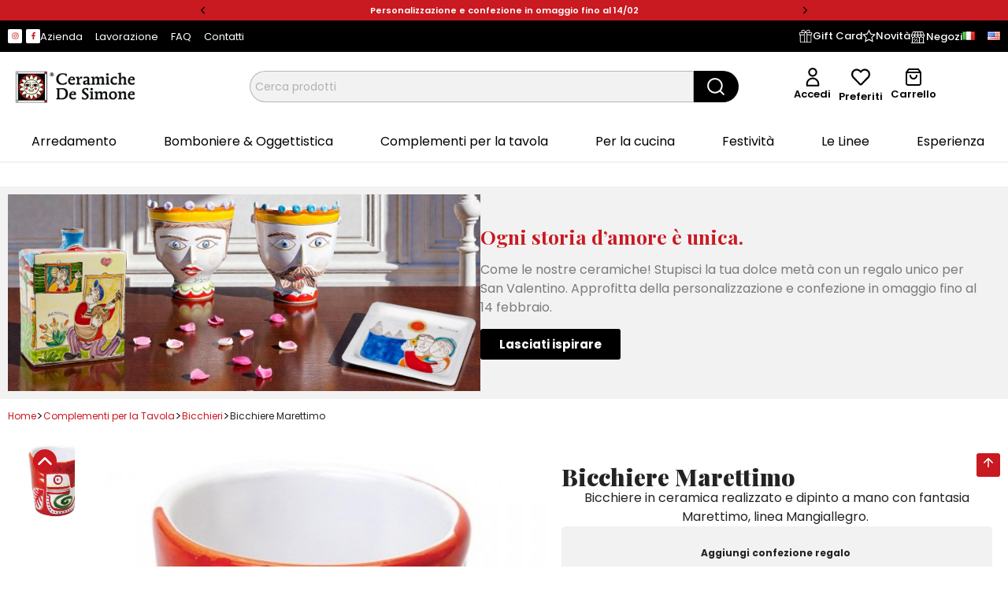

--- FILE ---
content_type: text/html; charset=utf-8
request_url: https://www.ceramichedesimone.com/it/bicchieri/1397-bicchiere-marettimo.html
body_size: 93812
content:
<!doctype html>
<html lang="it-IT">

  <head>
    
      
  <meta charset="utf-8">


  <meta http-equiv="x-ua-compatible" content="ie=edge">



  <title>Bicchiere Marettimo</title>
  
    
  
  <meta name="description" content="Bicchiere in ceramica realizzato e dipinto a mano con fantasia Marettimo, linea Mangiallegro. ">
  <meta name="keywords" content="">
        <link rel="canonical" href="https://www.ceramichedesimone.com/it/bicchieri/1397-bicchiere-marettimo.html">
    
          <link rel="alternate" href="https://www.ceramichedesimone.com/it/bicchieri/1397-bicchiere-marettimo.html" hreflang="it">
          <link rel="alternate" href="https://www.ceramichedesimone.com/en/glasses/1397-glass-marettimo.html" hreflang="en-us">
      
  
  
    <script type="application/ld+json">
  {
    "@context": "https://schema.org",
    "@type": "Organization",
    "name" : "Ceramiche de Simone",
    "url" : "https://www.ceramichedesimone.com/it/"
         ,"logo": {
        "@type": "ImageObject",
        "url":"https://www.ceramichedesimone.com/img/logo-1738313070.jpg"
      }
      }
</script>

<script type="application/ld+json">
  {
    "@context": "https://schema.org",
    "@type": "WebPage",
    "isPartOf": {
      "@type": "WebSite",
      "url":  "https://www.ceramichedesimone.com/it/",
      "name": "Ceramiche de Simone"
    },
    "name": "Bicchiere Marettimo",
    "url":  "https://www.ceramichedesimone.com/it/bicchieri/1397-bicchiere-marettimo.html"
  }
</script>


  <script type="application/ld+json">
    {
      "@context": "https://schema.org",
      "@type": "BreadcrumbList",
      "itemListElement": [
                  {
            "@type": "ListItem",
            "position": 1,
            "name": "Home",
            "item": "https://www.ceramichedesimone.com/it/"
          },                  {
            "@type": "ListItem",
            "position": 2,
            "name": "Complementi per la Tavola",
            "item": "https://www.ceramichedesimone.com/it/109-complementi-per-la-tavola"
          },                  {
            "@type": "ListItem",
            "position": 3,
            "name": "Bicchieri",
            "item": "https://www.ceramichedesimone.com/it/134-bicchieri"
          },                  {
            "@type": "ListItem",
            "position": 4,
            "name": "Bicchiere Marettimo",
            "item": "https://www.ceramichedesimone.com/it/bicchieri/1397-bicchiere-marettimo.html"
          }              ]
    }
  </script>
  
  
  
  <script type="application/ld+json">
  {
    "@context": "https://schema.org/",
    "@type": "Product",
    "name": "Bicchiere Marettimo",
    "description": "Bicchiere in ceramica realizzato e dipinto a mano con fantasia Marettimo, linea Mangiallegro. ",
    "category": "Bicchieri",
    "image" :"https://www.ceramichedesimone.com/128-home_default/bicchiere-marettimo.jpg",    "sku": "BCH75MA",
    "mpn": "BCH75MA"
        ,
    "brand": {
      "@type": "Brand",
      "name": "Ceramiche de Simone"
    }
                ,
    "offers": {
      "@type": "Offer",
      "priceCurrency": "EUR",
      "name": "Bicchiere Marettimo",
      "price": "28",
      "url": "https://www.ceramichedesimone.com/it/bicchieri/1397-bicchiere-marettimo.html",
      "priceValidUntil": "2026-02-14",
              "image": ["https://www.ceramichedesimone.com/128-12001600/bicchiere-marettimo.jpg"],
            "sku": "BCH75MA",
      "mpn": "BCH75MA",
                        "availability": "https://schema.org/InStock",
      "seller": {
        "@type": "Organization",
        "name": "Ceramiche de Simone"
      }
    }
      }
</script>

  
  
    
  

  
    <meta property="og:title" content="Bicchiere Marettimo" />
    <meta property="og:description" content="Bicchiere in ceramica realizzato e dipinto a mano con fantasia Marettimo, linea Mangiallegro. " />
    <meta property="og:url" content="https://www.ceramichedesimone.com/it/bicchieri/1397-bicchiere-marettimo.html" />
    <meta property="og:site_name" content="Ceramiche de Simone" />
        



  <meta name="viewport" content="width=device-width, initial-scale=1">



  <link rel="icon" type="image/vnd.microsoft.icon" href="https://www.ceramichedesimone.com/img/favicon.ico?1743601785">
  <link rel="shortcut icon" type="image/x-icon" href="https://www.ceramichedesimone.com/img/favicon.ico?1743601785">



    <link rel="stylesheet" href="https://www.ceramichedesimone.com/themes/classic/assets/css/theme.css" type="text/css" media="all">
  <link rel="stylesheet" href="https://www.ceramichedesimone.com/modules/blockreassurance/views/dist/front.css" type="text/css" media="all">
  <link rel="stylesheet" href="https://www.ceramichedesimone.com/modules/ps_socialfollow/views/css/ps_socialfollow.css" type="text/css" media="all">
  <link rel="stylesheet" href="https://www.ceramichedesimone.com/modules/ps_searchbar/ps_searchbar.css" type="text/css" media="all">
  <link rel="stylesheet" href="https://www.ceramichedesimone.com/modules/stsitebuilder/views/css/resets/classic.css" type="text/css" media="all">
  <link rel="stylesheet" href="https://www.ceramichedesimone.com/modules/stsitebuilder/libs/elementor/assets/lib/animations/animations.min.css" type="text/css" media="all">
  <link rel="stylesheet" href="https://www.ceramichedesimone.com/modules/stsitebuilder/libs/elementor/assets/lib/eicons/css/elementor-icons.css" type="text/css" media="all">
  <link rel="stylesheet" href="https://www.ceramichedesimone.com/modules/stsitebuilder/libs/elementor/assets/lib/e-gallery/css/e-gallery.css" type="text/css" media="all">
  <link rel="stylesheet" href="https://www.ceramichedesimone.com/modules/stsitebuilder/libs/elementor/js/elementor/css/elementor/css/custom-apple-webkit.min-s1.css" type="text/css" media="all">
  <link rel="stylesheet" href="https://www.ceramichedesimone.com/modules/stsitebuilder/libs/elementor/js/elementor/css/elementor/css/custom-lightbox.min-s1.css" type="text/css" media="all">
  <link rel="stylesheet" href="https://www.ceramichedesimone.com/modules/stsitebuilder/libs/elementor/assets/lib/e-select2/css/e-select2.css" type="text/css" media="all">
  <link rel="stylesheet" href="https://www.ceramichedesimone.com/modules/stsitebuilder/libs/elementor/assets/lib/swiper/v8/css/swiper.css" type="text/css" media="all">
  <link rel="stylesheet" href="https://www.ceramichedesimone.com/modules/stsitebuilder/libs/elementor/assets/css/conditionals/e-swiper.min.css" type="text/css" media="all">
  <link rel="stylesheet" href="https://www.ceramichedesimone.com/modules/stsitebuilder/libs/elementor/assets/css/widget-counter.min.css" type="text/css" media="all">
  <link rel="stylesheet" href="https://www.ceramichedesimone.com/modules/stsitebuilder/libs/elementor/assets/css/widget-divider.min.css" type="text/css" media="all">
  <link rel="stylesheet" href="https://www.ceramichedesimone.com/modules/stsitebuilder/libs/elementor/assets/css/widget-google_maps.min.css" type="text/css" media="all">
  <link rel="stylesheet" href="https://www.ceramichedesimone.com/modules/stsitebuilder/libs/elementor/assets/css/widget-heading.min.css" type="text/css" media="all">
  <link rel="stylesheet" href="https://www.ceramichedesimone.com/modules/stsitebuilder/libs/elementor/assets/css/widget-image.min.css" type="text/css" media="all">
  <link rel="stylesheet" href="https://www.ceramichedesimone.com/modules/stsitebuilder/libs/elementor/assets/css/widget-menu-anchor.min.css" type="text/css" media="all">
  <link rel="stylesheet" href="https://www.ceramichedesimone.com/modules/stsitebuilder/libs/elementor/assets/css/widget-rating.min.css" type="text/css" media="all">
  <link rel="stylesheet" href="https://www.ceramichedesimone.com/modules/stsitebuilder/libs/elementor/assets/css/widget-social-icons.min.css" type="text/css" media="all">
  <link rel="stylesheet" href="https://www.ceramichedesimone.com/modules/stsitebuilder/libs/elementor/assets/css/widget-spacer.min.css" type="text/css" media="all">
  <link rel="stylesheet" href="https://www.ceramichedesimone.com/modules/stsitebuilder/libs/elementor/assets/css/widget-testimonial.min.css" type="text/css" media="all">
  <link rel="stylesheet" href="https://www.ceramichedesimone.com/modules/stsitebuilder/libs/elementor/assets/css/widget-text-editor.min.css" type="text/css" media="all">
  <link rel="stylesheet" href="https://www.ceramichedesimone.com/modules/stsitebuilder/libs/elementor/assets/css/widget-video.min.css" type="text/css" media="all">
  <link rel="stylesheet" href="https://www.ceramichedesimone.com/modules/stsitebuilder/libs/elementor/assets/css/widget-nested-accordion.min.css" type="text/css" media="all">
  <link rel="stylesheet" href="https://www.ceramichedesimone.com/modules/stsitebuilder/libs/elementor/assets/css/widget-nested-slider.min.css" type="text/css" media="all">
  <link rel="stylesheet" href="https://www.ceramichedesimone.com/modules/stsitebuilder/libs/elementor/assets/css/widget-link-in-bio.min.css" type="text/css" media="all">
  <link rel="stylesheet" href="https://www.ceramichedesimone.com/modules/stsitebuilder/libs/elementor/assets/css/widget-pm-product-action-button.min.css" type="text/css" media="all">
  <link rel="stylesheet" href="https://www.ceramichedesimone.com/modules/stsitebuilder/libs/elementor/assets/css/widget-pm-product-rating.min.css" type="text/css" media="all">
  <link rel="stylesheet" href="https://www.ceramichedesimone.com/modules/stsitebuilder/libs/elementor/assets/css/widget-pm-product-variant.min.css" type="text/css" media="all">
  <link rel="stylesheet" href="https://www.ceramichedesimone.com/modules/stsitebuilder/libs/elementor/assets/css/widget-st-product-tag.min.css" type="text/css" media="all">
  <link rel="stylesheet" href="https://www.ceramichedesimone.com/modules/stsitebuilder/libs/elementor/assets/css/widget-stbanner.min.css" type="text/css" media="all">
  <link rel="stylesheet" href="https://www.ceramichedesimone.com/modules/stsitebuilder/libs/elementor/assets/css/widget-stlogo.min.css" type="text/css" media="all">
  <link rel="stylesheet" href="https://www.ceramichedesimone.com/modules/stsitebuilder/libs/elementor/assets/css/widget-stnewsletter.min.css" type="text/css" media="all">
  <link rel="stylesheet" href="https://www.ceramichedesimone.com/modules/stsitebuilder/libs/elementor/assets/css/widget-sttextslider.min.css" type="text/css" media="all">
  <link rel="stylesheet" href="https://www.ceramichedesimone.com/modules/stsitebuilder/libs/elementor/assets/css/widget-lookbook.min.css" type="text/css" media="all">
  <link rel="stylesheet" href="https://www.ceramichedesimone.com/modules/stsitebuilder/libs/elementor/js/elementor/css/elementor/css/custom-widget-accordion.min-s1.css" type="text/css" media="all">
  <link rel="stylesheet" href="https://www.ceramichedesimone.com/modules/stsitebuilder/libs/elementor/js/elementor/css/elementor/css/custom-widget-alert.min-s1.css" type="text/css" media="all">
  <link rel="stylesheet" href="https://www.ceramichedesimone.com/modules/stsitebuilder/libs/elementor/js/elementor/css/elementor/css/custom-widget-icon-box.min-s1.css" type="text/css" media="all">
  <link rel="stylesheet" href="https://www.ceramichedesimone.com/modules/stsitebuilder/libs/elementor/js/elementor/css/elementor/css/custom-widget-icon-list.min-s1.css" type="text/css" media="all">
  <link rel="stylesheet" href="https://www.ceramichedesimone.com/modules/stsitebuilder/libs/elementor/js/elementor/css/elementor/css/custom-widget-image-box.min-s1.css" type="text/css" media="all">
  <link rel="stylesheet" href="https://www.ceramichedesimone.com/modules/stsitebuilder/libs/elementor/js/elementor/css/elementor/css/custom-widget-image-gallery.min-s1.css" type="text/css" media="all">
  <link rel="stylesheet" href="https://www.ceramichedesimone.com/modules/stsitebuilder/libs/elementor/js/elementor/css/elementor/css/custom-widget-progress.min-s1.css" type="text/css" media="all">
  <link rel="stylesheet" href="https://www.ceramichedesimone.com/modules/stsitebuilder/libs/elementor/js/elementor/css/elementor/css/custom-widget-star-rating.min-s1.css" type="text/css" media="all">
  <link rel="stylesheet" href="https://www.ceramichedesimone.com/modules/stsitebuilder/libs/elementor/js/elementor/css/elementor/css/custom-widget-tabs.min-s1.css" type="text/css" media="all">
  <link rel="stylesheet" href="https://www.ceramichedesimone.com/modules/stsitebuilder/libs/elementor/js/elementor/css/elementor/css/custom-widget-toggle.min-s1.css" type="text/css" media="all">
  <link rel="stylesheet" href="https://www.ceramichedesimone.com/modules/stsitebuilder/libs/elementor/js/elementor/css/elementor/css/custom-widget-nested-tabs.min-s1.css" type="text/css" media="all">
  <link rel="stylesheet" href="https://www.ceramichedesimone.com/modules/stsitebuilder/libs/elementor/assets/css/widget-shapes.min.css" type="text/css" media="all">
  <link rel="stylesheet" href="https://www.ceramichedesimone.com/modules/stsitebuilder/libs/elementor/assets/css/conditionals/shapes.min.css" type="text/css" media="all">
  <link rel="stylesheet" href="https://www.ceramichedesimone.com/modules/stsitebuilder/libs/elementor/assets/css/conditionals/dialog.min.css" type="text/css" media="all">
  <link rel="stylesheet" href="https://fonts.googleapis.com/css?family=Playfair+Display:100,100italic,200,200italic,300,300italic,400,400italic,500,500italic,600,600italic,700,700italic,800,800italic,900,900italic%7CPoppins:100,100italic,200,200italic,300,300italic,400,400italic,500,500italic,600,600italic,700,700italic,800,800italic,900,900italic%7CKanit:100,100italic,200,200italic,300,300italic,400,400italic,500,500italic,600,600italic,700,700italic,800,800italic,900,900italic%7CRoboto:100,100italic,200,200italic,300,300italic,400,400italic,500,500italic,600,600italic,700,700italic,800,800italic,900,900italic&amp;ver=0.1" type="text/css" media="all">
  <link rel="stylesheet" href="https://www.ceramichedesimone.com/modules/paypal/views/css/paypal_fo.css" type="text/css" media="all">
  <link rel="stylesheet" href="https://www.ceramichedesimone.com/modules/productcomments/views/css/productcomments.css" type="text/css" media="all">
  <link rel="stylesheet" href="https://www.ceramichedesimone.com/modules/feedaty/views/css/feedaty_styles.css" type="text/css" media="all">
  <link rel="stylesheet" href="https://www.ceramichedesimone.com/modules/feedaty/views/css/product-list-reviews.css" type="text/css" media="all">
  <link rel="stylesheet" href="https://www.ceramichedesimone.com/modules/payplug/views//css/front-v4.17.3.css" type="text/css" media="all">
  <link rel="stylesheet" href="https://www.ceramichedesimone.com/js/jquery/ui/themes/base/minified/jquery-ui.min.css" type="text/css" media="all">
  <link rel="stylesheet" href="https://www.ceramichedesimone.com/js/jquery/ui/themes/base/minified/jquery.ui.theme.min.css" type="text/css" media="all">
  <link rel="stylesheet" href="https://www.ceramichedesimone.com/modules/blockwishlist/public/wishlist.css" type="text/css" media="all">
  <link rel="stylesheet" href="https://www.ceramichedesimone.com/modules/stsitebuilder/libs/elementor/js/elementor/css/elementor/css/custom-frontend.min-s1.css" type="text/css" media="all">
  <link rel="stylesheet" href="https://www.ceramichedesimone.com/modules/stsitebuilder/libs/elementor/js/elementor/css/elementor/css/post-custom-font-css-1.css" type="text/css" media="all">
  <link rel="stylesheet" href="https://www.ceramichedesimone.com/modules/stsitebuilder/libs/elementor/js/elementor/css/elementor/css/post-miniature-60-css-1.css" type="text/css" media="all">
  <link rel="stylesheet" href="https://www.ceramichedesimone.com/modules/stsitebuilder/libs/elementor/js/elementor/css/elementor/css/post-miniature-61-css-1.css" type="text/css" media="all">
  <link rel="stylesheet" href="https://www.ceramichedesimone.com/modules/stsitebuilder/libs/elementor/js/elementor/css/elementor/css/post-miniature-62-css-1.css" type="text/css" media="all">
  <link rel="stylesheet" href="https://www.ceramichedesimone.com/modules/stsitebuilder/libs/elementor/js/elementor/css/elementor/css/post-miniature-63-css-1.css" type="text/css" media="all">
  <link rel="stylesheet" href="https://www.ceramichedesimone.com/modules/stsitebuilder/libs/elementor/js/elementor/css/elementor/css/post-global-setting-css-1.css" type="text/css" media="all">
  <link rel="stylesheet" href="https://www.ceramichedesimone.com/modules/ps_imageslider/css/homeslider.css" type="text/css" media="all">
  <link rel="stylesheet" href="https://www.ceramichedesimone.com/modules/an_productfields/views/css/front.css" type="text/css" media="all">
  <link rel="stylesheet" href="https://www.ceramichedesimone.com/modules/an_productfields/views/css/anfields-609685e75cfd20f3aedb3d840dcd7f25.css" type="text/css" media="all">
  <link rel="stylesheet" href="https://www.ceramichedesimone.com/themes/elementflow/assets/css/custom.css" type="text/css" media="all">




  

  <script type="text/javascript">
        var PAYPLUG_DOMAIN = "https:\/\/secure.payplug.com";
        var blockwishlistController = "https:\/\/www.ceramichedesimone.com\/it\/module\/blockwishlist\/action";
        var elementorFrontendConfig = {"environmentMode":{"edit":false,"wpPreview":false,"isScriptDebug":false},"i18n":{"shareOnFacebook":"Share on Facebook","shareOnTwitter":"Share on Twitter","pinIt":"Pin it","download":"Download","downloadImage":"Download image","fullscreen":"Fullscreen","zoom":"Zoom","share":"Share","playVideo":"Play Video","previous":"Previous","next":"Next","close":"Close","a11yCarouselWrapperAriaLabel":"Carousel | Horizontal scrolling: Arrow Left & Right","a11yCarouselPrevSlideMessage":"Previous slide","a11yCarouselNextSlideMessage":"Next slide","a11yCarouselFirstSlideMessage":"This is the first slide","a11yCarouselLastSlideMessage":"This is the last slide","a11yCarouselPaginationBulletMessage":"Go to slide"},"is_rtl":false,"breakpoints":{"xs":0,"sm":480,"md":768,"lg":992,"xl":1200,"xxl":1440,"fw":1600},"responsive":{"breakpoints":{"mobile":{"label":"Mobile Portrait","value":576,"default_value":576,"direction":"max","is_enabled":true},"mobile_extra":{"label":"Mobile Landscape","value":768,"default_value":768,"direction":"max","is_enabled":true},"tablet":{"label":"Tablet Portrait","value":992,"default_value":992,"direction":"max","is_enabled":true},"tablet_extra":{"label":"Tablet Landscape","value":1200,"default_value":1200,"direction":"max","is_enabled":true},"laptop":{"label":"Laptop","value":1366,"default_value":1366,"direction":"max","is_enabled":false},"widescreen":{"label":"Widescreen","value":2400,"default_value":2400,"direction":"min","is_enabled":false}},"hasCustomBreakpoints":true},"version":"2.3.1","is_static":false,"experimentalFeatures":{"e_font_icon_svg":true,"additional_custom_breakpoints":true,"container":true,"container_grid":true,"e_swiper_latest":true,"e_nested_atomic_repeaters":true,"e_optimized_markup":true,"e_onboarding":true,"nested-elements":true,"editor_v2":true,"link-in-bio":true},"kit":{"global_image_lightbox":false,"lightbox_enable_counter":false,"lightbox_enable_fullscreen":false,"lightbox_enable_zoom":false,"lightbox_enable_share":false},"urls":{"assets":"\/modules\/stsitebuilder\/libs\/elementor\/assets\/","ajaxurl":"","uploadUrl":"http:\/\/www.ceramichedesimone.com\/js\/elementor\/css\/"},"nonces":[],"swiperClass":"swiper","prestashop":{"genders":[{"id":1,"name":"Sig."},{"id":2,"name":"Sig.ra"}]},"hasQuickviewTemplate":true,"settings":{"styleGlobals":[],"page":[],"editorPreferences":[],"themeEditorCustomCode":[],"themeEditorLightbox":[],"themeEditorSidebar":[],"themeEditorSideCartPanel":[],"themeEditorTypography":[],"themeEditorGeneral":{"stsb_active_breakpoints":["viewport_mobile","viewport_mobile_extra","viewport_tablet","viewport_tablet_extra"]},"themeEditorButtons":[],"themeEditorClassic":[],"childThemeMyAccount":[],"childThemeCheckout":[]}};
        var is_sandbox_mode = false;
        var module_name = "payplug";
        var payplug_ajax_url = "https:\/\/www.ceramichedesimone.com\/it\/module\/payplug\/ajax";
        var prestashop = {"cart":{"products":[],"totals":{"total":{"type":"total","label":"Totale","amount":0,"value":"\u20ac\u00a00,00"},"total_including_tax":{"type":"total","label":"Totale (tasse incl.)","amount":0,"value":"\u20ac\u00a00,00"},"total_excluding_tax":{"type":"total","label":"Totale (tasse escl.)","amount":0,"value":"\u20ac\u00a00,00"}},"subtotals":{"products":{"type":"products","label":"Totale parziale","amount":0,"value":"\u20ac\u00a00,00"},"discounts":null,"shipping":{"type":"shipping","label":"Spedizione","amount":0,"value":""},"tax":null},"products_count":0,"summary_string":"0 articoli","vouchers":{"allowed":1,"added":[]},"discounts":[],"minimalPurchase":0,"minimalPurchaseRequired":""},"currency":{"id":1,"name":"Euro","iso_code":"EUR","iso_code_num":"978","sign":"\u20ac"},"customer":{"lastname":null,"firstname":null,"email":null,"birthday":null,"newsletter":null,"newsletter_date_add":null,"optin":null,"website":null,"company":null,"siret":null,"ape":null,"is_logged":false,"gender":{"type":null,"name":null},"addresses":[]},"country":{"id_zone":9,"id_currency":0,"call_prefix":39,"iso_code":"IT","active":"1","contains_states":"1","need_identification_number":"1","need_zip_code":"1","zip_code_format":"NNNNN","display_tax_label":"1","name":"Italia","id":10},"language":{"name":"Italiano (Italian)","iso_code":"it","locale":"it-IT","language_code":"it","active":"1","is_rtl":"0","date_format_lite":"d\/m\/Y","date_format_full":"d\/m\/Y H:i:s","id":1},"page":{"title":"","canonical":"https:\/\/www.ceramichedesimone.com\/it\/bicchieri\/1397-bicchiere-marettimo.html","meta":{"title":"Bicchiere Marettimo","description":"Bicchiere in ceramica realizzato e dipinto a mano con fantasia Marettimo, linea Mangiallegro.\u00a0","keywords":null,"robots":"index"},"page_name":"product","body_classes":{"lang-it":true,"lang-rtl":false,"country-IT":true,"currency-EUR":true,"layout-full-width":true,"page-product":true,"tax-display-enabled":true,"page-customer-account":false,"product-id-1397":true,"product-Bicchiere Marettimo":true,"product-id-category-134":true,"product-id-manufacturer-0":true,"product-id-supplier-0":true,"product-available-for-order":true},"admin_notifications":[],"password-policy":{"feedbacks":{"0":"Molto debole","1":"Debole","2":"Media","3":"Forte","4":"Molto forte","Straight rows of keys are easy to guess":"I tasti consecutivi sono facili da indovinare","Short keyboard patterns are easy to guess":"Gli schemi brevi sulla tastiera sono facili da indovinare","Use a longer keyboard pattern with more turns":"Utilizza uno schema pi\u00f9 lungo sulla tastiera con pi\u00f9 variazioni","Repeats like \"aaa\" are easy to guess":"Le ripetizioni come \u201caaa\u201d sono facili da indovinare","Repeats like \"abcabcabc\" are only slightly harder to guess than \"abc\"":"Le ripetizioni come \u201cabcabcabc\u201d sono solo leggermente pi\u00f9 difficili da indovinare rispetto ad \u201cabc\u201d","Sequences like abc or 6543 are easy to guess":"Le sequenze come \"abc\" o 6543 sono facili da indovinare","Recent years are easy to guess":"Gli anni recenti sono facili da indovinare","Dates are often easy to guess":"Le date sono spesso facili da indovinare","This is a top-10 common password":"Questa \u00e8 una delle 10 password pi\u00f9 comuni","This is a top-100 common password":"Questa \u00e8 una delle 100 password pi\u00f9 comuni","This is a very common password":"Questa password \u00e8 molto comune","This is similar to a commonly used password":"Questa password \u00e8 simile a un\u2019altra comunemente utilizzata","A word by itself is easy to guess":"Una parola di per s\u00e9 \u00e8 facile da indovinare","Names and surnames by themselves are easy to guess":"Nomi e cognomi sono di per s\u00e9 facili da indovinare","Common names and surnames are easy to guess":"Nomi e cognomi comuni sono facili da indovinare","Use a few words, avoid common phrases":"Utilizza diverse parole, evita le frasi comuni","No need for symbols, digits, or uppercase letters":"Nessun bisogno di simboli, cifre o lettere maiuscole","Avoid repeated words and characters":"Evita parole e caratteri ripetuti","Avoid sequences":"Evita le sequenze","Avoid recent years":"Evita gli anni recenti","Avoid years that are associated with you":"Evita gli anni associati a te","Avoid dates and years that are associated with you":"Evita date e anni associati a te","Capitalization doesn't help very much":"Le maiuscole non sono molto efficaci","All-uppercase is almost as easy to guess as all-lowercase":"Tutto maiuscolo \u00e8 quasi altrettanto facile da indovinare di tutto minuscolo","Reversed words aren't much harder to guess":"Le parole al contrario non sono molto pi\u00f9 difficili da indovinare","Predictable substitutions like '@' instead of 'a' don't help very much":"Sostituzioni prevedibili come \"@\" invece di \"a\" non sono molto efficaci","Add another word or two. Uncommon words are better.":"Aggiungi una o due parole in pi\u00f9. Le parole insolite sono pi\u00f9 sicure."}}},"shop":{"name":"Ceramiche de Simone","logo":"https:\/\/www.ceramichedesimone.com\/img\/logo-1738313070.jpg","stores_icon":"https:\/\/www.ceramichedesimone.com\/img\/logo_stores.png","favicon":"https:\/\/www.ceramichedesimone.com\/img\/favicon.ico"},"core_js_public_path":"\/themes\/","urls":{"base_url":"https:\/\/www.ceramichedesimone.com\/","current_url":"https:\/\/www.ceramichedesimone.com\/it\/bicchieri\/1397-bicchiere-marettimo.html","shop_domain_url":"https:\/\/www.ceramichedesimone.com","img_ps_url":"https:\/\/www.ceramichedesimone.com\/img\/","img_cat_url":"https:\/\/www.ceramichedesimone.com\/img\/c\/","img_lang_url":"https:\/\/www.ceramichedesimone.com\/img\/l\/","img_prod_url":"https:\/\/www.ceramichedesimone.com\/img\/p\/","img_manu_url":"https:\/\/www.ceramichedesimone.com\/img\/m\/","img_sup_url":"https:\/\/www.ceramichedesimone.com\/img\/su\/","img_ship_url":"https:\/\/www.ceramichedesimone.com\/img\/s\/","img_store_url":"https:\/\/www.ceramichedesimone.com\/img\/st\/","img_col_url":"https:\/\/www.ceramichedesimone.com\/img\/co\/","img_url":"https:\/\/www.ceramichedesimone.com\/themes\/classic\/assets\/img\/","css_url":"https:\/\/www.ceramichedesimone.com\/themes\/classic\/assets\/css\/","js_url":"https:\/\/www.ceramichedesimone.com\/themes\/classic\/assets\/js\/","pic_url":"https:\/\/www.ceramichedesimone.com\/upload\/","theme_assets":"https:\/\/www.ceramichedesimone.com\/themes\/classic\/assets\/","theme_dir":"https:\/\/www.ceramichedesimone.com\/themes\/elementflow\/","child_theme_assets":"https:\/\/www.ceramichedesimone.com\/themes\/elementflow\/assets\/","child_img_url":"https:\/\/www.ceramichedesimone.com\/themes\/elementflow\/assets\/img\/","child_css_url":"https:\/\/www.ceramichedesimone.com\/themes\/elementflow\/assets\/css\/","child_js_url":"https:\/\/www.ceramichedesimone.com\/themes\/elementflow\/assets\/js\/","pages":{"address":"https:\/\/www.ceramichedesimone.com\/it\/indirizzo","addresses":"https:\/\/www.ceramichedesimone.com\/it\/indirizzi","authentication":"https:\/\/www.ceramichedesimone.com\/it\/login","manufacturer":"https:\/\/www.ceramichedesimone.com\/it\/produttori","cart":"https:\/\/www.ceramichedesimone.com\/it\/carrello","category":"https:\/\/www.ceramichedesimone.com\/it\/index.php?controller=category","cms":"https:\/\/www.ceramichedesimone.com\/it\/index.php?controller=cms","contact":"https:\/\/www.ceramichedesimone.com\/it\/contattaci","discount":"https:\/\/www.ceramichedesimone.com\/it\/buoni-sconto","guest_tracking":"https:\/\/www.ceramichedesimone.com\/it\/tracciatura-ospite","history":"https:\/\/www.ceramichedesimone.com\/it\/cronologia-ordini","identity":"https:\/\/www.ceramichedesimone.com\/it\/dati-personali","index":"https:\/\/www.ceramichedesimone.com\/it\/","my_account":"https:\/\/www.ceramichedesimone.com\/it\/account","order_confirmation":"https:\/\/www.ceramichedesimone.com\/it\/conferma-ordine","order_detail":"https:\/\/www.ceramichedesimone.com\/it\/index.php?controller=order-detail","order_follow":"https:\/\/www.ceramichedesimone.com\/it\/segui-ordine","order":"https:\/\/www.ceramichedesimone.com\/it\/ordine","order_return":"https:\/\/www.ceramichedesimone.com\/it\/index.php?controller=order-return","order_slip":"https:\/\/www.ceramichedesimone.com\/it\/buono-ordine","pagenotfound":"https:\/\/www.ceramichedesimone.com\/it\/pagina-non-trovata","password":"https:\/\/www.ceramichedesimone.com\/it\/recupero-password","pdf_invoice":"https:\/\/www.ceramichedesimone.com\/it\/index.php?controller=pdf-invoice","pdf_order_return":"https:\/\/www.ceramichedesimone.com\/it\/index.php?controller=pdf-order-return","pdf_order_slip":"https:\/\/www.ceramichedesimone.com\/it\/index.php?controller=pdf-order-slip","prices_drop":"https:\/\/www.ceramichedesimone.com\/it\/offerte","product":"https:\/\/www.ceramichedesimone.com\/it\/index.php?controller=product","registration":"https:\/\/www.ceramichedesimone.com\/it\/registrazione","search":"https:\/\/www.ceramichedesimone.com\/it\/ricerca","sitemap":"https:\/\/www.ceramichedesimone.com\/it\/mappa-del-sito","stores":"https:\/\/www.ceramichedesimone.com\/it\/negozi","supplier":"https:\/\/www.ceramichedesimone.com\/it\/fornitori","new_products":"https:\/\/www.ceramichedesimone.com\/it\/index.php?controller=new-products","brands":"https:\/\/www.ceramichedesimone.com\/it\/produttori","register":"https:\/\/www.ceramichedesimone.com\/it\/registrazione","order_login":"https:\/\/www.ceramichedesimone.com\/it\/ordine?login=1"},"alternative_langs":{"it":"https:\/\/www.ceramichedesimone.com\/it\/bicchieri\/1397-bicchiere-marettimo.html","en-us":"https:\/\/www.ceramichedesimone.com\/en\/glasses\/1397-glass-marettimo.html"},"actions":{"logout":"https:\/\/www.ceramichedesimone.com\/it\/?mylogout="},"no_picture_image":{"bySize":{"small_default":{"url":"https:\/\/www.ceramichedesimone.com\/img\/p\/it-default-small_default.jpg","width":98,"height":98},"cart_default":{"url":"https:\/\/www.ceramichedesimone.com\/img\/p\/it-default-cart_default.jpg","width":125,"height":125},"120140":{"url":"https:\/\/www.ceramichedesimone.com\/img\/p\/it-default-120140.jpg","width":120,"height":140},"120160":{"url":"https:\/\/www.ceramichedesimone.com\/img\/p\/it-default-120160.jpg","width":120,"height":160},"home_default":{"url":"https:\/\/www.ceramichedesimone.com\/img\/p\/it-default-home_default.jpg","width":250,"height":250},"medium_default":{"url":"https:\/\/www.ceramichedesimone.com\/img\/p\/it-default-medium_default.jpg","width":452,"height":452},"450600":{"url":"https:\/\/www.ceramichedesimone.com\/img\/p\/it-default-450600.jpg","width":450,"height":600},"600600":{"url":"https:\/\/www.ceramichedesimone.com\/img\/p\/it-default-600600.jpg","width":600,"height":600},"600700":{"url":"https:\/\/www.ceramichedesimone.com\/img\/p\/it-default-600700.jpg","width":600,"height":700},"750600":{"url":"https:\/\/www.ceramichedesimone.com\/img\/p\/it-default-750600.jpg","width":750,"height":600},"600800":{"url":"https:\/\/www.ceramichedesimone.com\/img\/p\/it-default-600800.jpg","width":600,"height":800},"large_default":{"url":"https:\/\/www.ceramichedesimone.com\/img\/p\/it-default-large_default.jpg","width":800,"height":800},"1000670":{"url":"https:\/\/www.ceramichedesimone.com\/img\/p\/it-default-1000670.jpg","width":1000,"height":670},"1200-1200":{"url":"https:\/\/www.ceramichedesimone.com\/img\/p\/it-default-1200-1200.jpg","width":1200,"height":1200},"12001400":{"url":"https:\/\/www.ceramichedesimone.com\/img\/p\/it-default-12001400.jpg","width":1200,"height":1400},"12001600":{"url":"https:\/\/www.ceramichedesimone.com\/img\/p\/it-default-12001600.jpg","width":1200,"height":1600}},"small":{"url":"https:\/\/www.ceramichedesimone.com\/img\/p\/it-default-small_default.jpg","width":98,"height":98},"medium":{"url":"https:\/\/www.ceramichedesimone.com\/img\/p\/it-default-600700.jpg","width":600,"height":700},"large":{"url":"https:\/\/www.ceramichedesimone.com\/img\/p\/it-default-12001600.jpg","width":1200,"height":1600},"legend":""}},"configuration":{"display_taxes_label":true,"display_prices_tax_incl":true,"is_catalog":false,"show_prices":true,"opt_in":{"partner":true},"quantity_discount":{"type":"discount","label":"Sconto unit\u00e0"},"voucher_enabled":1,"return_enabled":0},"field_required":[],"breadcrumb":{"links":[{"title":"Home","url":"https:\/\/www.ceramichedesimone.com\/it\/"},{"title":"Complementi per la Tavola","url":"https:\/\/www.ceramichedesimone.com\/it\/109-complementi-per-la-tavola"},{"title":"Bicchieri","url":"https:\/\/www.ceramichedesimone.com\/it\/134-bicchieri"},{"title":"Bicchiere Marettimo","url":"https:\/\/www.ceramichedesimone.com\/it\/bicchieri\/1397-bicchiere-marettimo.html"}],"count":4},"link":{"protocol_link":"https:\/\/","protocol_content":"https:\/\/"},"time":1769758431,"static_token":"eefbef24dd1fac44b3976893045f5970","token":"e90eb648fb9f48b7948e3a94eaba2776","debug":false};
        var productsAlreadyTagged = [];
        var psemailsubscription_subscription = "https:\/\/www.ceramichedesimone.com\/it\/module\/ps_emailsubscription\/subscription";
        var psr_icon_color = "#c91921";
        var removeFromWishlistUrl = "https:\/\/www.ceramichedesimone.com\/it\/module\/blockwishlist\/action?action=deleteProductFromWishlist";
        var stsitebuilder = {"cart_url":"\/\/www.ceramichedesimone.com\/it\/carrello","cart_page":"\/\/www.ceramichedesimone.com\/it\/carrello?action=show","maximum_already_message":"You already have the maximum quantity available for this product.","blockwishlist_is_required":"Make sure the Wishlist by PrestaShop is installed & enabled.","version":"2.3.1","che_cart_summary_sticky":1};
        var wishlistAddProductToCartUrl = "https:\/\/www.ceramichedesimone.com\/it\/module\/blockwishlist\/action?action=addProductToCart";
        var wishlistUrl = "https:\/\/www.ceramichedesimone.com\/it\/module\/blockwishlist\/view";
      </script>
<!-- Meta Pixel Code -->

<script>
!function(f,b,e,v,n,t,s)
{if(f.fbq)return;n=f.fbq=function(){n.callMethod?
n.callMethod.apply(n,arguments):n.queue.push(arguments)};
if(!f._fbq)f._fbq=n;n.push=n;n.loaded=!0;n.version='2.0';
n.queue=[];t=b.createElement(e);t.async=!0;
t.src=v;s=b.getElementsByTagName(e)[0];
s.parentNode.insertBefore(t,s)}(window, document,'script',
'https://connect.facebook.net/en_US/fbevents.js');
fbq('init', '202012254532038');
fbq('track', 'PageView');
</script>
<noscript><img height="1" width="1" style="display:none"
src="https://www.facebook.com/tr?id=202012254532038&ev=PageView&noscript=1"
/></noscript>
<!-- End Meta Pixel Code -->



  <script async src="https://www.googletagmanager.com/gtag/js?id=G-HVPQYDZEP0"></script>
<script>
  window.dataLayer = window.dataLayer || [];
  function gtag(){dataLayer.push(arguments);}
  gtag('js', new Date());
  gtag(
    'config',
    'G-HVPQYDZEP0',
    {
      'debug_mode':false
                      }
  );
</script>

<script>
	if(typeof(productsAlreadyTagged) ==='undefined')
        var productsAlreadyTagged = [];
</script>  <!-- START OF DOOFINDER ADD TO CART SCRIPT -->
  <script>
    document.addEventListener('doofinder.cart.add', function(event) {

      const checkIfCartItemHasVariation = (cartObject) => {
        return (cartObject.item_id === cartObject.grouping_id) ? false : true;
      }

      /**
      * Returns only ID from string
      */
      const sanitizeVariationID = (variationID) => {
        return variationID.replace(/\D/g, "")
      }

      doofinderManageCart({
        cartURL          : "https://www.ceramichedesimone.com/it/carrello",  //required for prestashop 1.7, in previous versions it will be empty.
        cartToken        : "eefbef24dd1fac44b3976893045f5970",
        productID        : checkIfCartItemHasVariation(event.detail) ? event.detail.grouping_id : event.detail.item_id,
        customizationID  : checkIfCartItemHasVariation(event.detail) ? sanitizeVariationID(event.detail.item_id) : 0,   // If there are no combinations, the value will be 0
        quantity         : event.detail.amount,
        statusPromise    : event.detail.statusPromise,
        itemLink         : event.detail.link,
        group_id         : event.detail.group_id
      });
    });
  </script>
  <!-- END OF DOOFINDER ADD TO CART SCRIPT -->

  <!-- START OF DOOFINDER UNIQUE SCRIPT -->
  <script data-keepinline>
    
    (function(w, k) {w[k] = window[k] || function () { (window[k].q = window[k].q || []).push(arguments) }})(window, "doofinderApp")
    

    // Custom personalization:
    doofinderApp("config", "language", "it");
    doofinderApp("config", "currency", "EUR");
  </script>
  <script src="https://eu1-config.doofinder.com/2.x/5922d8d4-15b9-4d3f-aed4-fcc47759e31e.js" async></script>
  <!-- END OF DOOFINDER UNIQUE SCRIPT -->

  <!-- START INTEGRATION WITH KLAVIYO -->
  <script>
    window.addEventListener('load', async (event) => {
      if ('undefined' !== typeof klaviyo && 'undefined' !== typeof klCustomer && false === await klaviyo.isIdentified() && klCustomer && "" !== klCustomer.email) {
        const companyId = await klaviyo.account();
        let userId = window.localStorage.getItem('df-random-userid');
        userId = JSON.parse(userId);
        
        klaviyo.identify({
            "email": klCustomer.email
        });

        try {
          const response = await fetch('https://a.klaviyo.com/client/profiles?company_id=' + companyId, {
            method: 'POST',
            headers: {
              accept: 'application/vnd.api+json',
              revision: '2025-01-15',
              'content-type': 'application/vnd.api+json'
            },
            body: JSON.stringify({
              data: {
                type: "profile",
                attributes: {
                  email: klCustomer.email,
                  external_id: userId
                }
              }
            })
          });

          if (!response.ok) {
            console.error('Failed to send data to Klaviyo:', await response.text());
          }
        } catch (error) {
          console.error('Failed to send data to Klaviyo:', error);
        }
      }
    });
  </script>
  <!-- END INTEGRATION WITH KLAVIYO -->




    
  <meta property="og:type" content="product">
      <meta property="og:image" content="https://www.ceramichedesimone.com/128-12001600/bicchiere-marettimo.jpg">
  
      <meta property="product:pretax_price:amount" content="22.95082">
    <meta property="product:pretax_price:currency" content="EUR">
    <meta property="product:price:amount" content="28">
    <meta property="product:price:currency" content="EUR">
    
  </head>

  <body id="product" class="lang-it country-it currency-eur layout-full-width page-product tax-display-enabled product-id-1397 product-bicchiere-marettimo product-id-category-134 product-id-manufacturer-0 product-id-supplier-0 product-available-for-order">

    
      
    

    <main>
      
              

      <header id="header">
        

  <div class="header-banner">
    
  </div>

<div id="stsb-header"><style>#stsb-header .elementor-1512 .elementor-element.elementor-element-7a6e51ca{--display:flex;--flex-direction:row;--container-widget-width:initial;--container-widget-height:100%;--container-widget-flex-grow:1;--container-widget-align-self:stretch;--flex-wrap-mobile:wrap;--justify-content:center;--flex-wrap:nowrap;--overflow:hidden;--background-transition:0.3s;--padding-top:5px;--padding-bottom:5px;--padding-left:0px;--padding-right:0px;}#stsb-header .elementor-1512 .elementor-element.elementor-element-7a6e51ca:not(.elementor-motion-effects-element-type-background), #stsb-header .elementor-1512 .elementor-element.elementor-element-7a6e51ca > .elementor-motion-effects-container > .elementor-motion-effects-layer{background-color:var( --e-global-color-primary );}#stsb-header .elementor-1512 .elementor-element.elementor-element-7a6e51ca, #stsb-header .elementor-1512 .elementor-element.elementor-element-7a6e51ca::before{--border-transition:0.3s;}#stsb-header .elementor-1512 .elementor-element.elementor-element-200d60a .stsb_flex_wrapper{--flex-direction:row;--container-widget-width:calc( ( 1 - var( --container-widget-flex-grow ) ) * 100% );--container-widget-height:100%;--container-widget-flex-grow:1;--container-widget-align-self:stretch;--flex-wrap-mobile:wrap;--justify-content:center;--align-items:center;--gap:0px 10px;--flex-wrap:nowrap;}#stsb-header .elementor-1512 .elementor-element.elementor-element-200d60a > .elementor-widget-container > .stsb_grid_wrapper{--gap:10px 20px;--grid-auto-flow:row;--justify-items:center;--align-items:center;}#stsb-header .elementor-1512 .elementor-element.elementor-element-200d60a>.elementor-widget-container>.swiper{--swiper-button-display:inline-flex;--swiper-button-width:15px;--swiper-button-height:15px;}#stsb-header .elementor-1512 .elementor-element.elementor-element-200d60a.elementor-arrows-position-outside>.elementor-widget-container>.swiper{--swiper-button-display:inline-flex;}#stsb-header .elementor-1512 .elementor-element.elementor-element-200d60a>.elementor-widget-container>.swiper>.swiper-scrollbar{display:block;}#stsb-header .elementor-1512 .elementor-element.elementor-element-200d60a .elementor-image-box-content{text-align:center;}#stsb-header .elementor-1512 .elementor-element.elementor-element-200d60a .st_image_layered_desc{color:var( --e-global-color-tertiary );font-size:11px;font-weight:600;}#stsb-header .elementor-1512 .elementor-element.elementor-element-200d60a .elementor-button{font-size:12px;padding:03px 05px 03px 05px;}#stsb-header .elementor-1512 .elementor-element.elementor-element-200d60a.elementor-position-right .elementor-image-box-img{margin-left:15px;}#stsb-header .elementor-1512 .elementor-element.elementor-element-200d60a.elementor-position-left .elementor-image-box-img{margin-right:15px;}#stsb-header .elementor-1512 .elementor-element.elementor-element-200d60a.elementor-position-top .elementor-image-box-img{margin-bottom:15px;}#stsb-header .elementor-1512 .elementor-element.elementor-element-200d60a .elementor-image-box-img img{transition-duration:0.3s;}#stsb-header .elementor-1512 .elementor-element.elementor-element-200d60a>.elementor-widget-container>.swiper>.elementor-swiper-button,#stsb-header .elementor-1512 .elementor-element.elementor-element-200d60a>.elementor-widget-container>.stsb_heading_warpper .elementor-swiper-button{font-size:15px;}#stsb-header .elementor-1512 .elementor-element.elementor-element-200d60a>.elementor-widget-container>.swiper>.elementor-swiper-button svg,#stsb-header .elementor-1512 .elementor-element.elementor-element-200d60a>.elementor-widget-container>.stsb_heading_warpper .elementor-swiper-button svg{width:15px;}#stsb-header .elementor-1512 .elementor-element.elementor-element-200d60a>.elementor-widget-container>.swiper>.elementor-swiper-button{color:var( --e-global-color-secondary );}#stsb-header .elementor-1512 .elementor-element.elementor-element-200d60a>.elementor-widget-container>.swiper>.elementor-swiper-button svg{fill:var( --e-global-color-secondary );}#stsb-header .elementor-1512 .elementor-element.elementor-element-200d60a>.elementor-widget-container>.stsb_heading_warpper .elementor-swiper-button{color:var( --e-global-color-secondary );}#stsb-header .elementor-1512 .elementor-element.elementor-element-200d60a>.elementor-widget-container>.stsb_heading_warpper .elementor-swiper-button svg{fill:var( --e-global-color-secondary );}#stsb-header .elementor-1512 .elementor-element.elementor-element-200d60a>.elementor-widget-container>.stsb_heading_warpper .elementor-swiper-button .stsb-swiper-button-tr{--stsb-gap:6px;}#stsb-header .elementor-1512 .elementor-element.elementor-element-200d60a>.elementor-widget-container>.swiper>.swiper-pagination{--swiper-pagination-bottom:0px;--swiper-pagination-top:auto;--swiper-pagination-right:0px;--swiper-pagination-left:auto;}#stsb-header .elementor-1512 .elementor-element.elementor-element-200d60a>.elementor-widget-container>.swiper.swiper-horizontal > .swiper-pagination-progressbar, #stsb-header .elementor-1512 .elementor-element.elementor-element-200d60a>.elementor-widget-container>.swiper > .swiper-pagination-progressbar.swiper-pagination-horizontal{top:auto;bottom:0px;}#stsb-header .elementor-1512 .elementor-element.elementor-element-200d60a>.elementor-widget-container>.swiper.swiper-vertical > .swiper-pagination-progressbar, #stsb-header .elementor-1512 .elementor-element.elementor-element-200d60a>.elementor-widget-container>.swiper > .swiper-pagination-progressbar.swiper-pagination-vertical{left:auto;right:0px;}#stsb-header .elementor-1512 .elementor-element.elementor-element-200d60a.elementor-element{--align-self:center;}#stsb-header .elementor-1512 .elementor-element.elementor-element-fd46de3{--display:flex;--flex-direction:row;--container-widget-width:initial;--container-widget-height:100%;--container-widget-flex-grow:1;--container-widget-align-self:stretch;--flex-wrap-mobile:wrap;--flex-wrap:nowrap;--background-transition:0.3s;border-style:solid;--border-style:solid;}#stsb-header .elementor-1512 .elementor-element.elementor-element-fd46de3:not(.elementor-motion-effects-element-type-background), #stsb-header .elementor-1512 .elementor-element.elementor-element-fd46de3 > .elementor-motion-effects-container > .elementor-motion-effects-layer{background-color:#FFFFFF;}#stsb-header .elementor-1512 .elementor-element.elementor-element-fd46de3, #stsb-header .elementor-1512 .elementor-element.elementor-element-fd46de3::before{--border-transition:0.3s;}#stsb-header .elementor-1512 .elementor-element.elementor-element-905f43f{--display:flex;--align-items:flex-start;--container-widget-width:calc( ( 1 - var( --container-widget-flex-grow ) ) * 100% );--flex-wrap:nowrap;--background-transition:0.3s;}#stsb-header .elementor-1512 .elementor-element.elementor-element-cc75494 .stsb_flex_wrapper{--align-items:center;--container-widget-width:calc( ( 1 - var( --container-widget-flex-grow ) ) * 100% );--flex-wrap:nowrap;}#stsb-header .elementor-1512 .elementor-element.elementor-element-cc75494 .stsb_bar_item i{font-size:24px;}#stsb-header .elementor-1512 .elementor-element.elementor-element-cc75494 .stsb_bar_item svg{width:24px;}#stsb-header .elementor-1512 .elementor-element.elementor-element-cc75494 .stsb_bubble{right:-5px;top:-5px;}#stsb-header .elementor-1512 .elementor-element.elementor-element-623ff5c .stsb_flex_wrapper{--align-items:center;--container-widget-width:calc( ( 1 - var( --container-widget-flex-grow ) ) * 100% );--flex-wrap:nowrap;}#stsb-header .elementor-1512 .elementor-element.elementor-element-623ff5c .stsb_bar_item i{font-size:24px;}#stsb-header .elementor-1512 .elementor-element.elementor-element-623ff5c .stsb_bar_item svg{width:24px;}#stsb-header .elementor-1512 .elementor-element.elementor-element-623ff5c .stsb_bubble{right:-5px;top:-5px;}#stsb-header .elementor-1512 .elementor-element.elementor-element-4c0c444{--display:flex;--align-items:flex-start;--container-widget-width:calc( ( 1 - var( --container-widget-flex-grow ) ) * 100% );--flex-wrap:nowrap;--background-transition:0.3s;}#stsb-header .elementor-1512 .elementor-element.elementor-element-6572182{text-align:left;}#stsb-header .elementor-1512 .elementor-element.elementor-element-6572182 .elementor-image img{width:200px;}#stsb-header .elementor-1512 .elementor-element.elementor-element-1a9c762{--display:flex;--flex-direction:row;--container-widget-width:calc( ( 1 - var( --container-widget-flex-grow ) ) * 100% );--container-widget-height:100%;--container-widget-flex-grow:1;--container-widget-align-self:stretch;--flex-wrap-mobile:wrap;--justify-content:flex-end;--align-items:center;--gap:0px 0px;--flex-wrap:nowrap;--background-transition:0.3s;}#stsb-header .elementor-1512 .elementor-element.elementor-element-a013060 .stsb_customer_sign_in .stsb_customer_link{--flex-direction:column;--container-widget-width:calc( ( 1 - var( --container-widget-flex-grow ) ) * 100% );--container-widget-height:initial;--container-widget-flex-grow:0;--container-widget-align-self:initial;--flex-wrap-mobile:wrap;--align-items:center;--flex-wrap:nowrap;}#stsb-header .elementor-1512 .elementor-element.elementor-element-a013060 .stsb_customer_sign_in .stsb_customer_widget_icon i{font-size:24px;}#stsb-header .elementor-1512 .elementor-element.elementor-element-a013060 .stsb_customer_sign_in .stsb_customer_widget_icon svg{width:24px;}#stsb-header .elementor-1512 .elementor-element.elementor-element-a013060 .stsb_customer_logged .stsb_customer_link{--flex-direction:column;--container-widget-width:calc( ( 1 - var( --container-widget-flex-grow ) ) * 100% );--container-widget-height:initial;--container-widget-flex-grow:0;--container-widget-align-self:initial;--flex-wrap-mobile:wrap;--justify-content:center;--align-items:center;--flex-wrap:wrap;}#stsb-header .elementor-1512 .elementor-element.elementor-element-a013060 .stsb_customer_logged .stsb_customer_widget_icon i{font-size:24px;}#stsb-header .elementor-1512 .elementor-element.elementor-element-a013060 .stsb_customer_logged .stsb_customer_widget_icon svg{width:24px;}#stsb-header .elementor-1512 .elementor-element.elementor-element-a013060 .stsb_dropdown_label_r .stsb_header_label_text_item{font-weight:600;}#stsb-header .elementor-1512 .elementor-element.elementor-element-a013060 .stsb_customer_link{color:var( --e-global-color-secondary );}#stsb-header .elementor-1512 .elementor-element.elementor-element-a013060 .stsb_customer_link svg{fill:var( --e-global-color-secondary );}#stsb-header .elementor-1512 .elementor-element.elementor-element-a013060 .stsb-dropdown-toggle{font-size:14px;}#stsb-header .elementor-1512 .elementor-element.elementor-element-a013060 .stsb-dropdown-toggle svg{width:14px;}#stsb-header .elementor-1512 .elementor-element.elementor-element-a013060 .dropdown-menu{width:180px;}#stsb-header .elementor-1512 .elementor-element.elementor-element-a013060 .dropdown-item{white-space:normal;padding:10px 10px 10px 10px;color:var( --e-global-color-secondary );}body:not(.lang-rtl) #stsb-header .elementor-1512 .elementor-element.elementor-element-a013060 .dropdown-item .stsb_header_label_item{margin-left:10px;}body.lang-rtl #stsb-header .elementor-1512 .elementor-element.elementor-element-a013060 .dropdown-item .stsb_header_label_item{margin-right:10px;}#stsb-header .elementor-1512 .elementor-element.elementor-element-a013060 .dropdown-item svg{fill:var( --e-global-color-secondary );}#stsb-header .elementor-1512 .elementor-element.elementor-element-a013060 .dropdown-divider{border-top-color:var( --e-global-color-secondary );}#stsb-header .elementor-1512 .elementor-element.elementor-element-a013060 .dropdown-item .stsb_icon_wrapper{font-size:14px;}#stsb-header .elementor-1512 .elementor-element.elementor-element-a013060 .dropdown-item .stsb_icon_wrapper svg{width:14px;}#stsb-header .elementor-1512 .elementor-element.elementor-element-42cc49f{--display:flex;--gap:0px 0px;--flex-wrap:nowrap;--background-transition:0.3s;}#stsb-header .elementor-1512 .elementor-element.elementor-element-4229a34 .elementor-icon-box-wrapper{--flex-direction:column;--align-items:center;text-align:center;}#stsb-header .elementor-1512 .elementor-element.elementor-element-4229a34 .elementor-icon-box-title{margin-bottom:0px;color:var( --e-global-color-secondary );}#stsb-header .elementor-1512 .elementor-element.elementor-element-4229a34.elementor-view-stacked .elementor-icon{background-color:var( --e-global-color-secondary );}#stsb-header .elementor-1512 .elementor-element.elementor-element-4229a34.elementor-view-framed .elementor-icon, #stsb-header .elementor-1512 .elementor-element.elementor-element-4229a34.elementor-view-default .elementor-icon{fill:var( --e-global-color-secondary );color:var( --e-global-color-secondary );border-color:var( --e-global-color-secondary );}#stsb-header .elementor-1512 .elementor-element.elementor-element-4229a34 .elementor-icon{font-size:24px;padding:0px;}#stsb-header .elementor-1512 .elementor-element.elementor-element-4229a34 .elementor-icon-box-content .elementor-icon-box-title, #stsb-header .elementor-1512 .elementor-element.elementor-element-4229a34 .elementor-icon-box-content .elementor-icon-box-title a{font-family:"Poppins", Sans-serif;font-weight:600;}#stsb-header .elementor-1512 .elementor-element.elementor-element-4229a34 .elementor-icon-box-sub-title{color:var( --e-global-color-secondary );}#stsb-header .elementor-1512 .elementor-element.elementor-element-4229a34 .elementor-icon-box-description{color:var( --e-global-color-secondary );}#stsb-header .elementor-1512 .elementor-element.elementor-element-4229a34.elementor-view-stacked .elementor-widget-container:hover .elementor-icon, #stsb-header .elementor-1512 .elementor-element.elementor-element-4229a34.elementor-view-framed .elementor-widget-container:hover .elementor-icon, #stsb-header .elementor-1512 .elementor-element.elementor-element-4229a34.elementor-view-default .elementor-widget-container:hover .elementor-icon{fill:var( --e-global-color-primary );color:var( --e-global-color-primary );border-color:var( --e-global-color-primary );}#stsb-header .elementor-1512 .elementor-element.elementor-element-4229a34 .elementor-widget-container:hover .elementor-icon-box-title{color:var( --e-global-color-primary );}#stsb-header .elementor-1512 .elementor-element.elementor-element-8792130 .stsb_cart_widget_link{--flex-direction:column;--container-widget-width:calc( ( 1 - var( --container-widget-flex-grow ) ) * 100% );--container-widget-height:initial;--container-widget-flex-grow:0;--container-widget-align-self:initial;--flex-wrap-mobile:wrap;--justify-content:center;--align-items:center;color:var( --e-global-color-secondary );}#stsb-header .elementor-1512 .elementor-element.elementor-element-8792130 .stsb_dropdown_label_r .stsb_header_label_text_item{font-weight:600;}#stsb-header .elementor-1512 .elementor-element.elementor-element-8792130 .stsb_cart_widget_icon{font-size:24px;}#stsb-header .elementor-1512 .elementor-element.elementor-element-8792130 .stsb_cart_widget_icon svg{width:24px;}#stsb-header .elementor-1512 .elementor-element.elementor-element-8792130 .stsb_cart_widget_link svg{fill:var( --e-global-color-secondary );}#stsb-header .elementor-1512 .elementor-element.elementor-element-8792130 .stsb_cart_widget_link:hover{color:var( --e-global-color-primary );}#stsb-header .elementor-1512 .elementor-element.elementor-element-8792130 .stsb_cart_widget_link:hover svg{fill:var( --e-global-color-primary );}#stsb-header .elementor-1512 .elementor-element.elementor-element-8792130 .stsb_bubble{font-family:"Poppins", Sans-serif;font-weight:bold;background:var( --e-global-color-primary );right:-5px;top:-5px;}#stsb-header .elementor-1512 .elementor-element.elementor-element-8792130 .stsb-dropdown-toggle{font-size:14px;}#stsb-header .elementor-1512 .elementor-element.elementor-element-8792130 .stsb-dropdown-toggle svg{width:14px;}#stsb-header .elementor-1512 .elementor-element.elementor-element-8792130 .stsb_small_cart_checkout_section{--align-items:center;--container-widget-width:calc( ( 1 - var( --container-widget-flex-grow ) ) * 100% );--flex-wrap:nowrap;}#stsb-header .elementor-1512 .elementor-element.elementor-element-b57b396{--display:flex;--flex-direction:row;--container-widget-width:calc( ( 1 - var( --container-widget-flex-grow ) ) * 100% );--container-widget-height:100%;--container-widget-flex-grow:1;--container-widget-align-self:stretch;--flex-wrap-mobile:wrap;--justify-content:space-between;--align-items:center;--flex-wrap:nowrap;--background-transition:0.3s;}#stsb-header .elementor-1512 .elementor-element.elementor-element-b57b396:not(.elementor-motion-effects-element-type-background), #stsb-header .elementor-1512 .elementor-element.elementor-element-b57b396 > .elementor-motion-effects-container > .elementor-motion-effects-layer{background-color:var( --e-global-color-secondary );}#stsb-header .elementor-1512 .elementor-element.elementor-element-b57b396, #stsb-header .elementor-1512 .elementor-element.elementor-element-b57b396::before{--border-transition:0.3s;}#stsb-header .elementor-1512 .elementor-element.elementor-element-b3a80b3{--display:flex;--flex-direction:row;--container-widget-width:calc( ( 1 - var( --container-widget-flex-grow ) ) * 100% );--container-widget-height:100%;--container-widget-flex-grow:1;--container-widget-align-self:stretch;--flex-wrap-mobile:wrap;--align-items:center;--flex-wrap:nowrap;--background-transition:0.3s;--padding-top:0px;--padding-bottom:0px;--padding-left:0px;--padding-right:0px;}#stsb-header .elementor-1512 .elementor-element.elementor-element-3de8d82{--grid-template-columns:repeat(0, auto);--icon-size:9px;--grid-column-gap:5px;--grid-row-gap:0px;}#stsb-header .elementor-1512 .elementor-element.elementor-element-3de8d82 .elementor-widget-container{text-align:left;}#stsb-header .elementor-1512 .elementor-element.elementor-element-3de8d82 .elementor-social-icon{background-color:var( --e-global-color-tertiary );}#stsb-header .elementor-1512 .elementor-element.elementor-element-3de8d82 .elementor-social-icon i{color:var( --e-global-color-primary );}#stsb-header .elementor-1512 .elementor-element.elementor-element-3de8d82 .elementor-social-icon svg{fill:var( --e-global-color-primary );}#stsb-header .elementor-1512 .elementor-element.elementor-element-e2da030 .elementor-icon-list-icon i{color:var( --e-global-color-primary );transition:color 0.3s;}#stsb-header .elementor-1512 .elementor-element.elementor-element-e2da030 .elementor-icon-list-icon svg{fill:var( --e-global-color-primary );transition:fill 0.3s;}#stsb-header .elementor-1512 .elementor-element.elementor-element-e2da030{--e-icon-list-icon-size:14px;--icon-vertical-offset:0px;}#stsb-header .elementor-1512 .elementor-element.elementor-element-e2da030 .elementor-icon-list-item, #stsb-header .elementor-1512 .elementor-element.elementor-element-e2da030 .elementor-icon-list-item a{gap:4px;}#stsb-header .elementor-1512 .elementor-element.elementor-element-e2da030 .elementor-icon-list-icon{order:initial;}#stsb-header .elementor-1512 .elementor-element.elementor-element-e2da030 .elementor-icon-list-text{color:var( --e-global-color-tertiary );transition:color 0.3s;}#stsb-header .elementor-1512 .elementor-element.elementor-element-e2da030 .elementor-icon-list-item > .elementor-icon-list-text, #stsb-header .elementor-1512 .elementor-element.elementor-element-e2da030 .elementor-icon-list-item a .elementor-icon-list-text{font-size:13px;font-weight:400;line-height:1.5em;}#stsb-header .elementor-1512 .elementor-element.elementor-element-827635d{--display:flex;--flex-direction:row;--container-widget-width:calc( ( 1 - var( --container-widget-flex-grow ) ) * 100% );--container-widget-height:100%;--container-widget-flex-grow:1;--container-widget-align-self:stretch;--flex-wrap-mobile:wrap;--align-items:center;--flex-wrap:nowrap;--background-transition:0.3s;--padding-top:0px;--padding-bottom:0px;--padding-left:0px;--padding-right:0px;}#stsb-header .elementor-1512 .elementor-element.elementor-element-3485d54 .elementor-wlink,#stsb-header .elementor-1512 .elementor-element.elementor-element-3485d54 .elementor-wlink{font-size:13px;font-weight:500;line-height:1.5em;}#stsb-header .elementor-1512 .elementor-element.elementor-element-3485d54 .elementor-wlink{color:var( --e-global-color-tertiary );}#stsb-header .elementor-1512 .elementor-element.elementor-element-3485d54 .elementor-wlink svg{fill:var( --e-global-color-tertiary );}#stsb-header .elementor-1512 .elementor-element.elementor-element-3485d54 .elementor-wlink:hover{color:var( --e-global-color-tertiary );}#stsb-header .elementor-1512 .elementor-element.elementor-element-3485d54 .elementor-wlink:hover svg{fill:var( --e-global-color-tertiary );}#stsb-header .elementor-1512 .elementor-element.elementor-element-3485d54 .stsb_icon_wrapper{font-size:17px;}#stsb-header .elementor-1512 .elementor-element.elementor-element-3485d54 .stsb_icon_wrapper svg{width:17px;}#stsb-header .elementor-1512 .elementor-element.elementor-element-3485d54 .stsb_flex_wrapper{--gap:6px;}#stsb-header .elementor-1512 .elementor-element.elementor-element-ca831bb .elementor-wlink,#stsb-header .elementor-1512 .elementor-element.elementor-element-ca831bb .elementor-wlink{font-size:13px;font-weight:500;line-height:1.5em;}#stsb-header .elementor-1512 .elementor-element.elementor-element-ca831bb .elementor-wlink{color:var( --e-global-color-tertiary );}#stsb-header .elementor-1512 .elementor-element.elementor-element-ca831bb .elementor-wlink svg{fill:var( --e-global-color-tertiary );}#stsb-header .elementor-1512 .elementor-element.elementor-element-ca831bb .elementor-wlink:hover{color:var( --e-global-color-tertiary );}#stsb-header .elementor-1512 .elementor-element.elementor-element-ca831bb .elementor-wlink:hover svg{fill:var( --e-global-color-tertiary );}#stsb-header .elementor-1512 .elementor-element.elementor-element-ca831bb .stsb_icon_wrapper{font-size:17px;}#stsb-header .elementor-1512 .elementor-element.elementor-element-ca831bb .stsb_icon_wrapper svg{width:17px;}#stsb-header .elementor-1512 .elementor-element.elementor-element-ca831bb .stsb_flex_wrapper{--gap:6px;}#stsb-header .elementor-1512 .elementor-element.elementor-element-9ef8825 .elementor-wlink,#stsb-header .elementor-1512 .elementor-element.elementor-element-9ef8825 .elementor-wlink{font-size:13px;font-weight:500;line-height:1.5em;}#stsb-header .elementor-1512 .elementor-element.elementor-element-9ef8825 .elementor-wlink{color:var( --e-global-color-tertiary );}#stsb-header .elementor-1512 .elementor-element.elementor-element-9ef8825 .elementor-wlink svg{fill:var( --e-global-color-tertiary );}#stsb-header .elementor-1512 .elementor-element.elementor-element-9ef8825 .elementor-wlink:hover{color:var( --e-global-color-tertiary );}#stsb-header .elementor-1512 .elementor-element.elementor-element-9ef8825 .elementor-wlink:hover svg{fill:var( --e-global-color-tertiary );}#stsb-header .elementor-1512 .elementor-element.elementor-element-9ef8825 .stsb_icon_wrapper{font-size:20px;}#stsb-header .elementor-1512 .elementor-element.elementor-element-9ef8825 .stsb_icon_wrapper svg{width:20px;}#stsb-header .elementor-1512 .elementor-element.elementor-element-9ef8825 .stsb_flex_wrapper{--gap:6px;}#stsb-header .elementor-1512 .elementor-element.elementor-element-4032cbd .stsb_localization_link{--align-items:center;--container-widget-width:calc( ( 1 - var( --container-widget-flex-grow ) ) * 100% );--gap:30px 0px;--flex-wrap:nowrap;color:var( --e-global-color-tertiary );}#stsb-header .elementor-1512 .elementor-element.elementor-element-4032cbd .stsb_dropdown_label_l{font-size:12px;font-weight:600;}#stsb-header .elementor-1512 .elementor-element.elementor-element-4032cbd .stsb_localization_link > div{gap:5px;}#stsb-header .elementor-1512 .elementor-element.elementor-element-4032cbd .stsb_localization_link svg{fill:var( --e-global-color-tertiary );}#stsb-header .elementor-1512 .elementor-element.elementor-element-4032cbd .stsb_localization_link:hover{color:var( --e-global-color-tertiary );}#stsb-header .elementor-1512 .elementor-element.elementor-element-4032cbd .stsb_localization_link:hover svg{fill:var( --e-global-color-tertiary );}#stsb-header .elementor-1512 .elementor-element.elementor-element-4032cbd .stsb-dropdown-toggle{font-size:18px;}#stsb-header .elementor-1512 .elementor-element.elementor-element-4032cbd .stsb-dropdown-toggle svg{width:18px;}#stsb-header .elementor-1512 .elementor-element.elementor-element-4032cbd .dropdown-menu{width:50px;padding:5px 5px 5px 5px;background-color:var( --e-global-color-tertiary );border-style:none;}#stsb-header .elementor-1512 .elementor-element.elementor-element-4032cbd .dropdown-item{white-space:normal;font-size:12px;line-height:1.2em;text-align:right;padding:5px 0px 0px 0px;}#stsb-header .elementor-1512 .elementor-element.elementor-element-4032cbd .dropdown-header{font-size:12px;line-height:1.1em;color:var( --e-global-color-text );}#stsb-header .elementor-1512 .elementor-element.elementor-element-81bdc5b{--display:flex;--flex-direction:row;--container-widget-width:calc( ( 1 - var( --container-widget-flex-grow ) ) * 100% );--container-widget-height:100%;--container-widget-flex-grow:1;--container-widget-align-self:stretch;--flex-wrap-mobile:wrap;--align-items:center;--gap:0px 0px;--background-transition:0.3s;}#stsb-header .elementor-1512 .elementor-element.elementor-element-81bdc5b:not(.elementor-motion-effects-element-type-background), #stsb-header .elementor-1512 .elementor-element.elementor-element-81bdc5b > .elementor-motion-effects-container > .elementor-motion-effects-layer{background-color:var( --e-global-color-tertiary );}#stsb-header .elementor-1512 .elementor-element.elementor-element-81bdc5b, #stsb-header .elementor-1512 .elementor-element.elementor-element-81bdc5b::before{--border-transition:0.3s;}#stsb-header .elementor-1512 .elementor-element.elementor-element-6d8aee8{--display:flex;--flex-direction:column;--container-widget-width:calc( ( 1 - var( --container-widget-flex-grow ) ) * 100% );--container-widget-height:initial;--container-widget-flex-grow:0;--container-widget-align-self:initial;--flex-wrap-mobile:wrap;--align-items:flex-start;--gap:0px 0px;--flex-wrap:nowrap;--background-transition:0.3s;--padding-top:0px;--padding-bottom:0px;--padding-left:0px;--padding-right:0px;}#stsb-header .elementor-1512 .elementor-element.elementor-element-0c6e7d1{text-align:left;}#stsb-header .elementor-1512 .elementor-element.elementor-element-0c6e7d1 .elementor-image img{width:170px;}#stsb-header  .sticky .elementor-element.elementor-element-0c6e7d1 .elementor-image img{width:150px;}#stsb-header .elementor-1512 .elementor-element.elementor-element-0c6e7d1.sticky .elementor-image img{width:150px;}.sticky #stsb-header .elementor-1512 .elementor-element.elementor-element-0c6e7d1 .elementor-image img{width:150px;}#stsb-header .elementor-1512 .elementor-element.elementor-element-b8d778a{--display:flex;--flex-direction:column;--container-widget-width:100%;--container-widget-height:initial;--container-widget-flex-grow:0;--container-widget-align-self:initial;--flex-wrap-mobile:wrap;--flex-wrap:nowrap;--background-transition:0.3s;}#stsb-header .elementor-1512 .elementor-element.elementor-element-2b6dee1 .stsb_search_result_product .stsb_result_con{--e-con-grid-template-columns:repeat(3, 1fr);--e-con-grid-template-rows:repeat(1, 1fr);--grid-auto-flow:row;}#stsb-header .elementor-1512 .elementor-element.elementor-element-2b6dee1 .stsb_search_result_category .stsb_result_con{--e-con-grid-template-columns:repeat(3, 1fr);--e-con-grid-template-rows:repeat(1, 1fr);--grid-auto-flow:row;}#stsb-header .elementor-1512 .elementor-element.elementor-element-2b6dee1 .stsb_search_result_wrapper{--flex-wrap:nowrap;}#stsb-header .elementor-1512 .elementor-element.elementor-element-2b6dee1 .stsb_search_form_input{background-color:#F2F2F2;border-style:solid;border-color:#00000040;border-radius:100px 0px 0px 100px;max-width:100%;}#stsb-header .elementor-1512 .elementor-element.elementor-element-2b6dee1 .stsb_search_form_input, #stsb-header .elementor-1512 .elementor-element.elementor-element-2b6dee1 .stsb_search_form_submit{height:40px;}#stsb-header .elementor-1512 .elementor-element.elementor-element-2b6dee1 .stsb_search_box{--justify-content:center;--flex-direction:row;}#stsb-header .elementor-1512 .elementor-element.elementor-element-2b6dee1 .stsb_search_form_submit{padding:0px 16px 0px 16px;color:var( --e-global-color-tertiary );background-color:var( --e-global-color-secondary );border-style:solid;border-width:1px 1px 1px 0px;border-color:#00000040;border-radius:0px 100px 100px 0px;}#stsb-header .elementor-1512 .elementor-element.elementor-element-2b6dee1 .stsb_search_form_submit svg{fill:var( --e-global-color-tertiary );}#stsb-header .elementor-1512 .elementor-element.elementor-element-2b6dee1 .stsb_search_widget_icon{font-size:24px;}#stsb-header .elementor-1512 .elementor-element.elementor-element-2b6dee1 .stsb_search_widget_icon svg{width:24px;}#stsb-header .elementor-1512 .elementor-element.elementor-element-2b6dee1{margin:0px 50px 0px 50px;}#stsb-header .elementor-1512 .elementor-element.elementor-element-2b6dee1.elementor-element{--flex-grow:1;--flex-shrink:0;}#stsb-header .elementor-1512 .elementor-element.elementor-element-4cada07{--display:flex;--flex-direction:row;--container-widget-width:calc( ( 1 - var( --container-widget-flex-grow ) ) * 100% );--container-widget-height:100%;--container-widget-flex-grow:1;--container-widget-align-self:stretch;--flex-wrap-mobile:wrap;--justify-content:space-between;--align-items:center;--flex-wrap:nowrap;--background-transition:0.3s;}#stsb-header .elementor-1512 .elementor-element.elementor-element-bdea159 .stsb_customer_sign_in .stsb_customer_link{--flex-direction:column;--container-widget-width:calc( ( 1 - var( --container-widget-flex-grow ) ) * 100% );--container-widget-height:initial;--container-widget-flex-grow:0;--container-widget-align-self:initial;--flex-wrap-mobile:wrap;--align-items:center;--flex-wrap:nowrap;}#stsb-header .elementor-1512 .elementor-element.elementor-element-bdea159 .stsb_customer_sign_in .stsb_customer_widget_icon i{font-size:24px;}#stsb-header .elementor-1512 .elementor-element.elementor-element-bdea159 .stsb_customer_sign_in .stsb_customer_widget_icon svg{width:24px;}#stsb-header .elementor-1512 .elementor-element.elementor-element-bdea159 .stsb_customer_logged .stsb_customer_link{--flex-direction:column;--container-widget-width:calc( ( 1 - var( --container-widget-flex-grow ) ) * 100% );--container-widget-height:initial;--container-widget-flex-grow:0;--container-widget-align-self:initial;--flex-wrap-mobile:wrap;--justify-content:center;--align-items:center;--flex-wrap:wrap;}#stsb-header .elementor-1512 .elementor-element.elementor-element-bdea159 .stsb_customer_logged .stsb_customer_widget_icon i{font-size:24px;}#stsb-header .elementor-1512 .elementor-element.elementor-element-bdea159 .stsb_customer_logged .stsb_customer_widget_icon svg{width:24px;}#stsb-header .elementor-1512 .elementor-element.elementor-element-bdea159 .stsb_dropdown_label_r .stsb_header_label_text_item{font-size:13px;font-weight:600;}#stsb-header .elementor-1512 .elementor-element.elementor-element-bdea159 .stsb_customer_link{color:var( --e-global-color-secondary );}#stsb-header .elementor-1512 .elementor-element.elementor-element-bdea159 .stsb_customer_link svg{fill:var( --e-global-color-secondary );}#stsb-header .elementor-1512 .elementor-element.elementor-element-bdea159 .stsb-dropdown-toggle{font-size:14px;}#stsb-header .elementor-1512 .elementor-element.elementor-element-bdea159 .stsb-dropdown-toggle svg{width:14px;}#stsb-header .elementor-1512 .elementor-element.elementor-element-bdea159 .dropdown-menu{width:180px;}#stsb-header .elementor-1512 .elementor-element.elementor-element-bdea159 .dropdown-item{white-space:normal;padding:10px 10px 10px 10px;color:var( --e-global-color-secondary );}body:not(.lang-rtl) #stsb-header .elementor-1512 .elementor-element.elementor-element-bdea159 .dropdown-item .stsb_header_label_item{margin-left:10px;}body.lang-rtl #stsb-header .elementor-1512 .elementor-element.elementor-element-bdea159 .dropdown-item .stsb_header_label_item{margin-right:10px;}#stsb-header .elementor-1512 .elementor-element.elementor-element-bdea159 .dropdown-item svg{fill:var( --e-global-color-secondary );}#stsb-header .elementor-1512 .elementor-element.elementor-element-bdea159 .dropdown-divider{border-top-color:var( --e-global-color-secondary );}#stsb-header .elementor-1512 .elementor-element.elementor-element-bdea159 .dropdown-item .stsb_icon_wrapper{font-size:14px;}#stsb-header .elementor-1512 .elementor-element.elementor-element-bdea159 .dropdown-item .stsb_icon_wrapper svg{width:14px;}#stsb-header .elementor-1512 .elementor-element.elementor-element-bdea159.elementor-element{--flex-grow:0;--flex-shrink:0;}#stsb-header .elementor-1512 .elementor-element.elementor-element-9487aac{--display:flex;--justify-content:center;--align-items:center;--container-widget-width:calc( ( 1 - var( --container-widget-flex-grow ) ) * 100% );--gap:0px 0px;--flex-wrap:nowrap;--background-transition:0.3s;--padding-top:0px;--padding-bottom:0px;--padding-left:0px;--padding-right:0px;}#stsb-header .elementor-1512 .elementor-element.elementor-element-543c6af .elementor-icon-box-wrapper{--flex-direction:column;--align-items:center;text-align:center;}#stsb-header .elementor-1512 .elementor-element.elementor-element-543c6af .elementor-icon-box-title{margin-bottom:0px;color:var( --e-global-color-secondary );}#stsb-header .elementor-1512 .elementor-element.elementor-element-543c6af.elementor-view-stacked .elementor-icon{background-color:var( --e-global-color-secondary );}#stsb-header .elementor-1512 .elementor-element.elementor-element-543c6af.elementor-view-framed .elementor-icon, #stsb-header .elementor-1512 .elementor-element.elementor-element-543c6af.elementor-view-default .elementor-icon{fill:var( --e-global-color-secondary );color:var( --e-global-color-secondary );border-color:var( --e-global-color-secondary );}#stsb-header .elementor-1512 .elementor-element.elementor-element-543c6af .elementor-icon{font-size:24px;padding:0px;}#stsb-header .elementor-1512 .elementor-element.elementor-element-543c6af .elementor-icon-box-content .elementor-icon-box-title, #stsb-header .elementor-1512 .elementor-element.elementor-element-543c6af .elementor-icon-box-content .elementor-icon-box-title a{font-family:"Poppins", Sans-serif;font-weight:600;}#stsb-header .elementor-1512 .elementor-element.elementor-element-543c6af .elementor-icon-box-sub-title{color:var( --e-global-color-secondary );}#stsb-header .elementor-1512 .elementor-element.elementor-element-543c6af .elementor-icon-box-description{color:var( --e-global-color-secondary );}#stsb-header .elementor-1512 .elementor-element.elementor-element-543c6af.elementor-view-stacked .elementor-widget-container:hover .elementor-icon, #stsb-header .elementor-1512 .elementor-element.elementor-element-543c6af.elementor-view-framed .elementor-widget-container:hover .elementor-icon, #stsb-header .elementor-1512 .elementor-element.elementor-element-543c6af.elementor-view-default .elementor-widget-container:hover .elementor-icon{fill:var( --e-global-color-primary );color:var( --e-global-color-primary );border-color:var( --e-global-color-primary );}#stsb-header .elementor-1512 .elementor-element.elementor-element-543c6af .elementor-widget-container:hover .elementor-icon-box-title{color:var( --e-global-color-primary );}#stsb-header .elementor-1512 .elementor-element.elementor-element-278115c{text-align:center;}#stsb-header .elementor-1512 .elementor-element.elementor-element-278115c .elementor-paragraph-text,#stsb-header .elementor-1512 .elementor-element.elementor-element-278115c .elementor-paragraph-text{font-size:13px;font-weight:600;}#stsb-header .elementor-1512 .elementor-element.elementor-element-278115c .elementor-paragraph-text{color:var( --e-global-color-secondary );}#stsb-header .elementor-1512 .elementor-element.elementor-element-278115c .elementor-paragraph-text svg{fill:var( --e-global-color-secondary );}#stsb-header .elementor-1512 .elementor-element.elementor-element-278115c .elementor-paragraph-text u, #stsb-header .elementor-1512 .elementor-element.elementor-element-278115c .elementor-paragraph-text i, #stsb-header .elementor-1512 .elementor-element.elementor-element-278115c .elementor-paragraph-text b{vertical-align:baseline;}#stsb-header .elementor-1512 .elementor-element.elementor-element-6a2e283 .stsb_cart_widget_link{--flex-direction:column;--container-widget-width:calc( ( 1 - var( --container-widget-flex-grow ) ) * 100% );--container-widget-height:initial;--container-widget-flex-grow:0;--container-widget-align-self:initial;--flex-wrap-mobile:wrap;--justify-content:center;--align-items:center;color:var( --e-global-color-secondary );}#stsb-header .elementor-1512 .elementor-element.elementor-element-6a2e283 .stsb_dropdown_label_r .stsb_header_label_text_item{font-size:13px;font-weight:600;}#stsb-header .elementor-1512 .elementor-element.elementor-element-6a2e283 .stsb_cart_widget_icon{font-size:24px;}#stsb-header .elementor-1512 .elementor-element.elementor-element-6a2e283 .stsb_cart_widget_icon svg{width:24px;}#stsb-header .elementor-1512 .elementor-element.elementor-element-6a2e283 .stsb_cart_widget_link svg{fill:var( --e-global-color-secondary );}#stsb-header .elementor-1512 .elementor-element.elementor-element-6a2e283 .stsb_cart_widget_link:hover{color:var( --e-global-color-primary );}#stsb-header .elementor-1512 .elementor-element.elementor-element-6a2e283 .stsb_cart_widget_link:hover svg{fill:var( --e-global-color-primary );}#stsb-header .elementor-1512 .elementor-element.elementor-element-6a2e283 .stsb_bubble{font-family:"Poppins", Sans-serif;font-weight:bold;background:var( --e-global-color-primary );right:-5px;top:-5px;}#stsb-header .elementor-1512 .elementor-element.elementor-element-6a2e283 .stsb-dropdown-toggle{font-size:14px;}#stsb-header .elementor-1512 .elementor-element.elementor-element-6a2e283 .stsb-dropdown-toggle svg{width:14px;}#stsb-header .elementor-1512 .elementor-element.elementor-element-6a2e283 .stsb_small_cart_checkout_section{--align-items:center;--container-widget-width:calc( ( 1 - var( --container-widget-flex-grow ) ) * 100% );--flex-wrap:nowrap;}#stsb-header .elementor-1512 .elementor-element.elementor-element-6a2e283.elementor-element{--flex-grow:0;--flex-shrink:0;}#stsb-header .elementor-1512 .elementor-element.elementor-element-f15bead{--display:flex;--flex-direction:row;--container-widget-width:calc( ( 1 - var( --container-widget-flex-grow ) ) * 100% );--container-widget-height:100%;--container-widget-flex-grow:1;--container-widget-align-self:stretch;--flex-wrap-mobile:wrap;--justify-content:space-between;--align-items:center;--flex-wrap:nowrap;--background-transition:0.3s;--padding-top:0px;--padding-bottom:0px;--padding-left:0px;--padding-right:0px;--z-index:1;}#stsb-header .elementor-1512 .elementor-element.elementor-element-f15bead:not(.elementor-motion-effects-element-type-background), #stsb-header .elementor-1512 .elementor-element.elementor-element-f15bead > .elementor-motion-effects-container > .elementor-motion-effects-layer{background-color:var( --e-global-color-tertiary );}#stsb-header  .sticky .elementor-element.elementor-element-f15bead,#stsb-header .elementor-1512 .elementor-element.elementor-element-f15bead.sticky{background-color:var( --e-global-color-fourth );}#stsb-header .elementor-1512 .elementor-element.elementor-element-f15bead, #stsb-header .elementor-1512 .elementor-element.elementor-element-f15bead::before{--border-transition:0.3s;}#stsb-header .elementor-1512 .elementor-element.elementor-element-5572612{--display:flex;--flex-direction:row;--container-widget-width:initial;--container-widget-height:100%;--container-widget-flex-grow:1;--container-widget-align-self:stretch;--flex-wrap-mobile:wrap;--flex-wrap:nowrap;--background-transition:0.3s;--padding-top:0px;--padding-bottom:0px;--padding-left:0px;--padding-right:0px;}#stsb-header .elementor-1512 .elementor-element.elementor-element-3b3545b{--display:flex;--flex-direction:column;--container-widget-width:100%;--container-widget-height:initial;--container-widget-flex-grow:0;--container-widget-align-self:initial;--flex-wrap-mobile:wrap;--gap:5px 0px;--flex-wrap:nowrap;--background-transition:0.3s;--margin-top:10px;--margin-bottom:0px;--margin-left:0px;--margin-right:0px;}#stsb-header .elementor-1512 .elementor-element.elementor-element-30fd2aa .elementor-heading-title,#stsb-header .elementor-1512 .elementor-element.elementor-element-30fd2aa .elementor-heading-title{font-size:20px;line-height:1.3em;}#stsb-header .elementor-1512 .elementor-element.elementor-element-30fd2aa .elementor-heading-title{color:var( --e-global-color-primary );}#stsb-header .elementor-1512 .elementor-element.elementor-element-30fd2aa .elementor-heading-title svg{fill:var( --e-global-color-primary );}#stsb-header .elementor-1512 .elementor-element.elementor-element-30fd2aa .elementor-heading-title u, #stsb-header .elementor-1512 .elementor-element.elementor-element-30fd2aa .elementor-heading-title i, #stsb-header .elementor-1512 .elementor-element.elementor-element-30fd2aa .elementor-heading-title b{vertical-align:baseline;}#stsb-header .elementor-1512 .elementor-element.elementor-element-5229ab9 .sbmenu_ma_level_1{color:var( --e-global-color-secondary );}#stsb-header .elementor-1512 .elementor-element.elementor-element-5229ab9 .sbmenu_ma_level_1 svg{fill:var( --e-global-color-secondary );}#stsb-header .elementor-1512 .elementor-element.elementor-element-5229ab9 .sbmenu_ma_level_1 .stsb_icon_wrapper{order:initial;}#stsb-header .elementor-1512 .elementor-element.elementor-element-5229ab9 .sbmenu_ma_level_2 .stsb_icon_wrapper{order:initial;}#stsb-header .elementor-1512 .elementor-element.elementor-element-5229ab9 .sbmenu_multi_level .sbmenu_ma_item,#stsb-header .elementor-1512 .elementor-element.elementor-element-5229ab9 .sbmenu_multi_level .sbmenu_ma_item{font-size:14px;}#stsb-header .elementor-1512 .elementor-element.elementor-element-5229ab9 .sbmenu_multi_level .sbmenu_ma_item{color:var( --e-global-color-secondary );padding:1px 0px 1px 0px;border-style:none;}#stsb-header .elementor-1512 .elementor-element.elementor-element-5229ab9 .sbmenu_multi_level .sbmenu_ma_item svg{fill:var( --e-global-color-secondary );}#stsb-header .elementor-1512 .elementor-element.elementor-element-5229ab9 > .elementor-widget-container{padding:5px 0px 0px 0px;border-style:solid;border-width:1px 0px 0px 0px;border-color:#F2F2F2;}#stsb-header .elementor-1512 .elementor-element.elementor-element-ad2de06{--display:flex;--flex-direction:column;--container-widget-width:100%;--container-widget-height:initial;--container-widget-flex-grow:0;--container-widget-align-self:initial;--flex-wrap-mobile:wrap;--gap:5px 0px;--flex-wrap:nowrap;--background-transition:0.3s;--margin-top:10px;--margin-bottom:0px;--margin-left:0px;--margin-right:0px;}#stsb-header .elementor-1512 .elementor-element.elementor-element-f2b03e0 .elementor-heading-title,#stsb-header .elementor-1512 .elementor-element.elementor-element-f2b03e0 .elementor-heading-title{font-size:20px;line-height:1.3em;}#stsb-header .elementor-1512 .elementor-element.elementor-element-f2b03e0 .elementor-heading-title{color:var( --e-global-color-primary );}#stsb-header .elementor-1512 .elementor-element.elementor-element-f2b03e0 .elementor-heading-title svg{fill:var( --e-global-color-primary );}#stsb-header .elementor-1512 .elementor-element.elementor-element-f2b03e0 .elementor-heading-title u, #stsb-header .elementor-1512 .elementor-element.elementor-element-f2b03e0 .elementor-heading-title i, #stsb-header .elementor-1512 .elementor-element.elementor-element-f2b03e0 .elementor-heading-title b{vertical-align:baseline;}#stsb-header .elementor-1512 .elementor-element.elementor-element-6229890 .stsb_heading_warpper .stsb_heading{--margin-right:auto;--rtl-margin-left:auto;}#stsb-header .elementor-1512 .elementor-element.elementor-element-6229890 .sbmenu_ma_level_1,#stsb-header .elementor-1512 .elementor-element.elementor-element-6229890 .sbmenu_ma_level_1{font-size:14px;}#stsb-header .elementor-1512 .elementor-element.elementor-element-6229890 .sbmenu_ma_level_1{color:var( --e-global-color-secondary );padding:0px 0px 3px 0px;}#stsb-header .elementor-1512 .elementor-element.elementor-element-6229890 .sbmenu_ma_level_1 svg{fill:var( --e-global-color-secondary );}#stsb-header .elementor-1512 .elementor-element.elementor-element-6229890 .sbmenu_ma_level_1 .stsb_icon_wrapper{order:initial;}#stsb-header .elementor-1512 .elementor-element.elementor-element-6229890 > .elementor-widget-container{padding:5px 0px 0px 0px;border-style:solid;border-width:1px 0px 0px 0px;border-color:#F2F2F2;}#stsb-header .elementor-1512 .elementor-element.elementor-element-930d044{--display:flex;--height:450px;--flex-direction:column;--container-widget-width:100%;--container-widget-height:initial;--container-widget-flex-grow:0;--container-widget-align-self:initial;--flex-wrap-mobile:wrap;--flex-wrap:nowrap;--background-transition:0.3s;--padding-top:0px;--padding-bottom:0px;--padding-left:0px;--padding-right:0px;}#stsb-header .elementor-1512 .elementor-element.elementor-element-930d044:not(.elementor-motion-effects-element-type-background), #stsb-header .elementor-1512 .elementor-element.elementor-element-930d044 > .elementor-motion-effects-container > .elementor-motion-effects-layer{background-image:url("https://www.ceramichedesimone.com/img/cms/Header/arredamento.jpg");background-position:bottom center;background-repeat:no-repeat;background-size:cover;}#stsb-header .elementor-1512 .elementor-element.elementor-element-930d044, #stsb-header .elementor-1512 .elementor-element.elementor-element-930d044::before{--border-transition:0.3s;}#stsb-header .elementor-1512 .elementor-element.elementor-element-0014229{--display:flex;--flex-direction:row;--container-widget-width:initial;--container-widget-height:100%;--container-widget-flex-grow:1;--container-widget-align-self:stretch;--flex-wrap-mobile:wrap;--flex-wrap:nowrap;--background-transition:0.3s;--padding-top:0px;--padding-bottom:0px;--padding-left:0px;--padding-right:0px;}#stsb-header .elementor-1512 .elementor-element.elementor-element-16be006{--display:flex;--flex-direction:column;--container-widget-width:100%;--container-widget-height:initial;--container-widget-flex-grow:0;--container-widget-align-self:initial;--flex-wrap-mobile:wrap;--gap:5px 0px;--flex-wrap:nowrap;--background-transition:0.3s;--margin-top:10px;--margin-bottom:0px;--margin-left:0px;--margin-right:0px;}#stsb-header .elementor-1512 .elementor-element.elementor-element-dddbcd6 .elementor-heading-title,#stsb-header .elementor-1512 .elementor-element.elementor-element-dddbcd6 .elementor-heading-title{font-size:20px;line-height:1.3em;}#stsb-header .elementor-1512 .elementor-element.elementor-element-dddbcd6 .elementor-heading-title{color:var( --e-global-color-primary );}#stsb-header .elementor-1512 .elementor-element.elementor-element-dddbcd6 .elementor-heading-title svg{fill:var( --e-global-color-primary );}#stsb-header .elementor-1512 .elementor-element.elementor-element-dddbcd6 .elementor-heading-title u, #stsb-header .elementor-1512 .elementor-element.elementor-element-dddbcd6 .elementor-heading-title i, #stsb-header .elementor-1512 .elementor-element.elementor-element-dddbcd6 .elementor-heading-title b{vertical-align:baseline;}#stsb-header .elementor-1512 .elementor-element.elementor-element-de4bea2 .sbmenu_ma_level_1{color:var( --e-global-color-secondary );}#stsb-header .elementor-1512 .elementor-element.elementor-element-de4bea2 .sbmenu_ma_level_1 svg{fill:var( --e-global-color-secondary );}#stsb-header .elementor-1512 .elementor-element.elementor-element-de4bea2 .sbmenu_ma_level_1 .stsb_icon_wrapper{order:initial;}#stsb-header .elementor-1512 .elementor-element.elementor-element-de4bea2 .sbmenu_ma_level_2 .stsb_icon_wrapper{order:initial;}#stsb-header .elementor-1512 .elementor-element.elementor-element-de4bea2 .sbmenu_multi_level .sbmenu_ma_item,#stsb-header .elementor-1512 .elementor-element.elementor-element-de4bea2 .sbmenu_multi_level .sbmenu_ma_item{font-size:14px;}#stsb-header .elementor-1512 .elementor-element.elementor-element-de4bea2 .sbmenu_multi_level .sbmenu_ma_item{color:var( --e-global-color-secondary );padding:1px 0px 1px 0px;border-style:none;}#stsb-header .elementor-1512 .elementor-element.elementor-element-de4bea2 .sbmenu_multi_level .sbmenu_ma_item svg{fill:var( --e-global-color-secondary );}#stsb-header .elementor-1512 .elementor-element.elementor-element-de4bea2 > .elementor-widget-container{padding:5px 0px 0px 0px;border-style:solid;border-width:1px 0px 0px 0px;border-color:#F2F2F2;}#stsb-header .elementor-1512 .elementor-element.elementor-element-e6dc8ca{margin:10px 0px 10px 0px;}#stsb-header .elementor-1512 .elementor-element.elementor-element-8ada122{--display:flex;--height:450px;--flex-direction:column;--container-widget-width:100%;--container-widget-height:initial;--container-widget-flex-grow:0;--container-widget-align-self:initial;--flex-wrap-mobile:wrap;--flex-wrap:nowrap;--background-transition:0.3s;--padding-top:0px;--padding-bottom:0px;--padding-left:0px;--padding-right:0px;}#stsb-header .elementor-1512 .elementor-element.elementor-element-8ada122:not(.elementor-motion-effects-element-type-background), #stsb-header .elementor-1512 .elementor-element.elementor-element-8ada122 > .elementor-motion-effects-container > .elementor-motion-effects-layer{background-image:url("https://www.ceramichedesimone.com/img/cms/Header/bomboniere-oggettistica.jpg");background-position:bottom center;background-repeat:no-repeat;background-size:cover;}#stsb-header .elementor-1512 .elementor-element.elementor-element-8ada122, #stsb-header .elementor-1512 .elementor-element.elementor-element-8ada122::before{--border-transition:0.3s;}#stsb-header .elementor-1512 .elementor-element.elementor-element-88a8134{--display:flex;--flex-direction:row;--container-widget-width:initial;--container-widget-height:100%;--container-widget-flex-grow:1;--container-widget-align-self:stretch;--flex-wrap-mobile:wrap;--flex-wrap:nowrap;--background-transition:0.3s;--padding-top:0px;--padding-bottom:0px;--padding-left:0px;--padding-right:0px;}#stsb-header .elementor-1512 .elementor-element.elementor-element-2bf238b{--display:flex;--flex-direction:column;--container-widget-width:100%;--container-widget-height:initial;--container-widget-flex-grow:0;--container-widget-align-self:initial;--flex-wrap-mobile:wrap;--gap:5px 0px;--flex-wrap:nowrap;--background-transition:0.3s;--margin-top:10px;--margin-bottom:0px;--margin-left:0px;--margin-right:0px;}#stsb-header .elementor-1512 .elementor-element.elementor-element-b8ce653 .elementor-heading-title,#stsb-header .elementor-1512 .elementor-element.elementor-element-b8ce653 .elementor-heading-title{font-size:20px;line-height:1.3em;}#stsb-header .elementor-1512 .elementor-element.elementor-element-b8ce653 .elementor-heading-title{color:var( --e-global-color-primary );}#stsb-header .elementor-1512 .elementor-element.elementor-element-b8ce653 .elementor-heading-title svg{fill:var( --e-global-color-primary );}#stsb-header .elementor-1512 .elementor-element.elementor-element-b8ce653 .elementor-heading-title u, #stsb-header .elementor-1512 .elementor-element.elementor-element-b8ce653 .elementor-heading-title i, #stsb-header .elementor-1512 .elementor-element.elementor-element-b8ce653 .elementor-heading-title b{vertical-align:baseline;}#stsb-header .elementor-1512 .elementor-element.elementor-element-d1f4aef .sitemm_toggle_icon i{font-size:14px;}#stsb-header .elementor-1512 .elementor-element.elementor-element-d1f4aef .sitemm_toggle_icon svg{width:14px;}#stsb-header .elementor-1512 .elementor-element.elementor-element-d1f4aef .sitemm_link_wrapper:not(.sitemm_back){--flex-direction:row;justify-content:space-between;}#stsb-header .elementor-1512 .elementor-element.elementor-element-d1f4aef .sitemm_link_wrapper{padding:0px 0px 0px 0px;color:var( --e-global-color-secondary );}#stsb-header .elementor-1512 .elementor-element.elementor-element-d1f4aef .sitemm_link_wrapper,#stsb-header .elementor-1512 .elementor-element.elementor-element-d1f4aef .sitemm_link_wrapper .sitemm_link{font-size:14px;line-height:1.6em;}#stsb-header .elementor-1512 .elementor-element.elementor-element-d1f4aef .sitemm_link_wrapper svg{fill:var( --e-global-color-secondary );}#stsb-header .elementor-1512 .elementor-element.elementor-element-d1f4aef .sitemm_link_wrapper .sitemm_link{color:var( --e-global-color-secondary );}#stsb-header .elementor-1512 .elementor-element.elementor-element-d1f4aef .sitemm_link_wrapper .sitemm_link svg{fill:var( --e-global-color-secondary );}#stsb-header .elementor-1512 .elementor-element.elementor-element-d1f4aef .sitemm_sub_links .sitemm_link_wrapper{padding:0px 0px 0px 5px;}#stsb-header .elementor-1512 .elementor-element.elementor-element-d1f4aef .sitemm_link_wrapper.sitemm_back{text-align:left;}#stsb-header .elementor-1512 .elementor-element.elementor-element-d1f4aef > .elementor-widget-container{padding:5px 0px 0px 0px;border-style:solid;border-width:1px 0px 0px 0px;border-color:#F2F2F2;}#stsb-header .elementor-1512 .elementor-element.elementor-element-5de5e6d .sbmenu_layout_cj{--e-con-grid-template-columns:repeat(1, 1fr);--e-con-grid-template-rows:repeat(1, 1fr);--grid-auto-flow:row;}#stsb-header .elementor-1512 .elementor-element.elementor-element-5de5e6d .sbmenu_ma_level_1,#stsb-header .elementor-1512 .elementor-element.elementor-element-5de5e6d .sbmenu_ma_level_1{font-size:14px;font-weight:bold;}#stsb-header .elementor-1512 .elementor-element.elementor-element-5de5e6d .sbmenu_ma_level_1{color:var( --e-global-color-primary );}#stsb-header .elementor-1512 .elementor-element.elementor-element-5de5e6d .sbmenu_ma_level_1 svg{fill:var( --e-global-color-primary );}#stsb-header .elementor-1512 .elementor-element.elementor-element-5de5e6d .sbmenu_ma_level_1 .stsb_icon_wrapper{order:initial;}#stsb-header .elementor-1512 .elementor-element.elementor-element-5de5e6d .sbmenu_ma_level_2,#stsb-header .elementor-1512 .elementor-element.elementor-element-5de5e6d .sbmenu_ma_level_2{font-size:13px;}#stsb-header .elementor-1512 .elementor-element.elementor-element-5de5e6d .sbmenu_ma_level_2 .stsb_icon_wrapper{order:initial;}#stsb-header .elementor-1512 .elementor-element.elementor-element-5de5e6d .sbmenu_multi_level .sbmenu_ma_item,#stsb-header .elementor-1512 .elementor-element.elementor-element-5de5e6d .sbmenu_multi_level .sbmenu_ma_item{font-size:13px;}#stsb-header .elementor-1512 .elementor-element.elementor-element-5de5e6d .sbmenu_multi_level .sbmenu_ma_item{padding:0px 0px 0px 0px;}#stsb-header .elementor-1512 .elementor-element.elementor-element-5de5e6d{margin:15px 0px 0px 0px;}#stsb-header .elementor-1512 .elementor-element.elementor-element-500f877{--display:flex;--flex-direction:column;--container-widget-width:100%;--container-widget-height:initial;--container-widget-flex-grow:0;--container-widget-align-self:initial;--flex-wrap-mobile:wrap;--gap:5px 0px;--flex-wrap:nowrap;--background-transition:0.3s;--margin-top:10px;--margin-bottom:0px;--margin-left:0px;--margin-right:0px;}#stsb-header .elementor-1512 .elementor-element.elementor-element-876b9af .elementor-heading-title,#stsb-header .elementor-1512 .elementor-element.elementor-element-876b9af .elementor-heading-title{font-size:20px;line-height:1.3em;}#stsb-header .elementor-1512 .elementor-element.elementor-element-876b9af .elementor-heading-title{color:var( --e-global-color-primary );}#stsb-header .elementor-1512 .elementor-element.elementor-element-876b9af .elementor-heading-title svg{fill:var( --e-global-color-primary );}#stsb-header .elementor-1512 .elementor-element.elementor-element-876b9af .elementor-heading-title u, #stsb-header .elementor-1512 .elementor-element.elementor-element-876b9af .elementor-heading-title i, #stsb-header .elementor-1512 .elementor-element.elementor-element-876b9af .elementor-heading-title b{vertical-align:baseline;}#stsb-header .elementor-1512 .elementor-element.elementor-element-f36c284 .sbmenu_ma_level_1,#stsb-header .elementor-1512 .elementor-element.elementor-element-f36c284 .sbmenu_ma_level_1{font-size:14px;}#stsb-header .elementor-1512 .elementor-element.elementor-element-f36c284 .sbmenu_ma_level_1{color:var( --e-global-color-secondary );}#stsb-header .elementor-1512 .elementor-element.elementor-element-f36c284 .sbmenu_ma_level_1 svg{fill:var( --e-global-color-secondary );}#stsb-header .elementor-1512 .elementor-element.elementor-element-f36c284 .sbmenu_ma_level_1 .stsb_icon_wrapper{order:initial;}#stsb-header .elementor-1512 .elementor-element.elementor-element-f36c284 .sbmenu_ma_level_2 .stsb_icon_wrapper{order:initial;}#stsb-header .elementor-1512 .elementor-element.elementor-element-f36c284 .sbmenu_multi_level .sbmenu_ma_item,#stsb-header .elementor-1512 .elementor-element.elementor-element-f36c284 .sbmenu_multi_level .sbmenu_ma_item{font-size:14px;}#stsb-header .elementor-1512 .elementor-element.elementor-element-f36c284 .sbmenu_multi_level .sbmenu_ma_item{color:var( --e-global-color-secondary );padding:1px 0px 1px 0px;border-style:none;}#stsb-header .elementor-1512 .elementor-element.elementor-element-f36c284 .sbmenu_multi_level .sbmenu_ma_item svg{fill:var( --e-global-color-secondary );}#stsb-header .elementor-1512 .elementor-element.elementor-element-f36c284 > .elementor-widget-container{padding:5px 0px 0px 0px;border-style:solid;border-width:1px 0px 0px 0px;border-color:#F2F2F2;}#stsb-header .elementor-1512 .elementor-element.elementor-element-2189332 .elementor-heading-title,#stsb-header .elementor-1512 .elementor-element.elementor-element-2189332 .elementor-heading-title{font-size:20px;line-height:1.3em;}#stsb-header .elementor-1512 .elementor-element.elementor-element-2189332 .elementor-heading-title{color:var( --e-global-color-primary );}#stsb-header .elementor-1512 .elementor-element.elementor-element-2189332 .elementor-heading-title svg{fill:var( --e-global-color-primary );}#stsb-header .elementor-1512 .elementor-element.elementor-element-2189332 .elementor-heading-title u, #stsb-header .elementor-1512 .elementor-element.elementor-element-2189332 .elementor-heading-title i, #stsb-header .elementor-1512 .elementor-element.elementor-element-2189332 .elementor-heading-title b{vertical-align:baseline;}#stsb-header .elementor-1512 .elementor-element.elementor-element-2189332{margin:20px 0px 0px 0px;}#stsb-header .elementor-1512 .elementor-element.elementor-element-d25b9a0 .sbmenu_ma_level_1{color:var( --e-global-color-secondary );}#stsb-header .elementor-1512 .elementor-element.elementor-element-d25b9a0 .sbmenu_ma_level_1 svg{fill:var( --e-global-color-secondary );}#stsb-header .elementor-1512 .elementor-element.elementor-element-d25b9a0 .sbmenu_ma_level_1 .stsb_icon_wrapper{order:initial;}#stsb-header .elementor-1512 .elementor-element.elementor-element-d25b9a0 .sbmenu_ma_level_2 .stsb_icon_wrapper{order:initial;}#stsb-header .elementor-1512 .elementor-element.elementor-element-d25b9a0 .sbmenu_multi_level .sbmenu_ma_item,#stsb-header .elementor-1512 .elementor-element.elementor-element-d25b9a0 .sbmenu_multi_level .sbmenu_ma_item{font-size:14px;}#stsb-header .elementor-1512 .elementor-element.elementor-element-d25b9a0 .sbmenu_multi_level .sbmenu_ma_item{color:var( --e-global-color-secondary );padding:1px 0px 1px 0px;border-style:none;}#stsb-header .elementor-1512 .elementor-element.elementor-element-d25b9a0 .sbmenu_multi_level .sbmenu_ma_item svg{fill:var( --e-global-color-secondary );}#stsb-header .elementor-1512 .elementor-element.elementor-element-d25b9a0 > .elementor-widget-container{padding:5px 0px 0px 0px;border-style:solid;border-width:1px 0px 0px 0px;border-color:#F2F2F2;}#stsb-header .elementor-1512 .elementor-element.elementor-element-2676058{--display:flex;--height:450px;--flex-direction:column;--container-widget-width:100%;--container-widget-height:initial;--container-widget-flex-grow:0;--container-widget-align-self:initial;--flex-wrap-mobile:wrap;--flex-wrap:nowrap;--background-transition:0.3s;--padding-top:0px;--padding-bottom:0px;--padding-left:0px;--padding-right:0px;}#stsb-header .elementor-1512 .elementor-element.elementor-element-2676058:not(.elementor-motion-effects-element-type-background), #stsb-header .elementor-1512 .elementor-element.elementor-element-2676058 > .elementor-motion-effects-container > .elementor-motion-effects-layer{background-image:url("https://www.ceramichedesimone.com/img/cms/Header/complementi-tavola.jpg");background-repeat:no-repeat;background-size:cover;}#stsb-header .elementor-1512 .elementor-element.elementor-element-2676058, #stsb-header .elementor-1512 .elementor-element.elementor-element-2676058::before{--border-transition:0.3s;}#stsb-header .elementor-1512 .elementor-element.elementor-element-b3e5876{--display:flex;--flex-direction:row;--container-widget-width:initial;--container-widget-height:100%;--container-widget-flex-grow:1;--container-widget-align-self:stretch;--flex-wrap-mobile:wrap;--flex-wrap:nowrap;--background-transition:0.3s;--padding-top:0px;--padding-bottom:0px;--padding-left:0px;--padding-right:0px;}#stsb-header .elementor-1512 .elementor-element.elementor-element-b128b98{--display:flex;--flex-direction:column;--container-widget-width:100%;--container-widget-height:initial;--container-widget-flex-grow:0;--container-widget-align-self:initial;--flex-wrap-mobile:wrap;--gap:5px 0px;--flex-wrap:nowrap;--background-transition:0.3s;--margin-top:10px;--margin-bottom:0px;--margin-left:0px;--margin-right:0px;}#stsb-header .elementor-1512 .elementor-element.elementor-element-224474e .elementor-heading-title,#stsb-header .elementor-1512 .elementor-element.elementor-element-224474e .elementor-heading-title{font-size:20px;line-height:1.3em;}#stsb-header .elementor-1512 .elementor-element.elementor-element-224474e .elementor-heading-title{color:var( --e-global-color-primary );}#stsb-header .elementor-1512 .elementor-element.elementor-element-224474e .elementor-heading-title svg{fill:var( --e-global-color-primary );}#stsb-header .elementor-1512 .elementor-element.elementor-element-224474e .elementor-heading-title u, #stsb-header .elementor-1512 .elementor-element.elementor-element-224474e .elementor-heading-title i, #stsb-header .elementor-1512 .elementor-element.elementor-element-224474e .elementor-heading-title b{vertical-align:baseline;}#stsb-header .elementor-1512 .elementor-element.elementor-element-54975f8 .sbmenu_ma_level_1{color:var( --e-global-color-secondary );}#stsb-header .elementor-1512 .elementor-element.elementor-element-54975f8 .sbmenu_ma_level_1 svg{fill:var( --e-global-color-secondary );}#stsb-header .elementor-1512 .elementor-element.elementor-element-54975f8 .sbmenu_ma_level_1 .stsb_icon_wrapper{order:initial;}#stsb-header .elementor-1512 .elementor-element.elementor-element-54975f8 .sbmenu_ma_level_2 .stsb_icon_wrapper{order:initial;}#stsb-header .elementor-1512 .elementor-element.elementor-element-54975f8 .sbmenu_multi_level .sbmenu_ma_item,#stsb-header .elementor-1512 .elementor-element.elementor-element-54975f8 .sbmenu_multi_level .sbmenu_ma_item{font-size:14px;}#stsb-header .elementor-1512 .elementor-element.elementor-element-54975f8 .sbmenu_multi_level .sbmenu_ma_item{color:var( --e-global-color-secondary );padding:1px 0px 1px 0px;border-style:none;}#stsb-header .elementor-1512 .elementor-element.elementor-element-54975f8 .sbmenu_multi_level .sbmenu_ma_item svg{fill:var( --e-global-color-secondary );}#stsb-header .elementor-1512 .elementor-element.elementor-element-54975f8 > .elementor-widget-container{padding:5px 0px 0px 0px;border-style:solid;border-width:1px 0px 0px 0px;border-color:#F2F2F2;}#stsb-header .elementor-1512 .elementor-element.elementor-element-f5d4644{--display:flex;--min-height:450px;--flex-direction:column;--container-widget-width:100%;--container-widget-height:initial;--container-widget-flex-grow:0;--container-widget-align-self:initial;--flex-wrap-mobile:wrap;--flex-wrap:nowrap;--background-transition:0.3s;--margin-top:0px;--margin-bottom:0px;--margin-left:0px;--margin-right:0px;--padding-top:0px;--padding-bottom:0px;--padding-left:0px;--padding-right:0px;}#stsb-header .elementor-1512 .elementor-element.elementor-element-f5d4644:not(.elementor-motion-effects-element-type-background), #stsb-header .elementor-1512 .elementor-element.elementor-element-f5d4644 > .elementor-motion-effects-container > .elementor-motion-effects-layer{background-image:url("https://www.ceramichedesimone.com/img/cms/Header/per-la-cucina.jpg");background-position:bottom center;background-repeat:no-repeat;background-size:cover;}#stsb-header .elementor-1512 .elementor-element.elementor-element-f5d4644, #stsb-header .elementor-1512 .elementor-element.elementor-element-f5d4644::before{--border-transition:0.3s;}#stsb-header .elementor-1512 .elementor-element.elementor-element-985849d{--display:flex;--flex-direction:row;--container-widget-width:initial;--container-widget-height:100%;--container-widget-flex-grow:1;--container-widget-align-self:stretch;--flex-wrap-mobile:wrap;--flex-wrap:nowrap;--background-transition:0.3s;--padding-top:0px;--padding-bottom:0px;--padding-left:0px;--padding-right:0px;}#stsb-header .elementor-1512 .elementor-element.elementor-element-d83b38b{--display:flex;--flex-direction:column;--container-widget-width:100%;--container-widget-height:initial;--container-widget-flex-grow:0;--container-widget-align-self:initial;--flex-wrap-mobile:wrap;--gap:0px 20px;--flex-wrap:nowrap;--background-transition:0.3s;--margin-top:20px;--margin-bottom:0px;--margin-left:0px;--margin-right:0px;}#stsb-header .elementor-1512 .elementor-element.elementor-element-064490b .elementor-heading-title,#stsb-header .elementor-1512 .elementor-element.elementor-element-064490b .elementor-heading-title{font-size:20px;line-height:1.3em;}#stsb-header .elementor-1512 .elementor-element.elementor-element-064490b .elementor-heading-title{color:var( --e-global-color-primary );}#stsb-header .elementor-1512 .elementor-element.elementor-element-064490b .elementor-heading-title svg{fill:var( --e-global-color-primary );}#stsb-header .elementor-1512 .elementor-element.elementor-element-064490b .elementor-heading-title u, #stsb-header .elementor-1512 .elementor-element.elementor-element-064490b .elementor-heading-title i, #stsb-header .elementor-1512 .elementor-element.elementor-element-064490b .elementor-heading-title b{vertical-align:baseline;}#stsb-header .elementor-1512 .elementor-element.elementor-element-064490b{margin:0px 0px 10px 0px;}#stsb-header .elementor-1512 .elementor-element.elementor-element-aa3ee3c .sbmenu_layout_cj{--e-con-grid-template-columns:repeat(1, 1fr);--e-con-grid-template-rows:repeat(1, 1fr);--grid-auto-flow:row;}#stsb-header .elementor-1512 .elementor-element.elementor-element-aa3ee3c .sbmenu_ma_level_1,#stsb-header .elementor-1512 .elementor-element.elementor-element-aa3ee3c .sbmenu_ma_level_1{font-size:14px;}#stsb-header .elementor-1512 .elementor-element.elementor-element-aa3ee3c .sbmenu_ma_level_1{color:var( --e-global-color-secondary );}#stsb-header .elementor-1512 .elementor-element.elementor-element-aa3ee3c .sbmenu_ma_level_1 svg{fill:var( --e-global-color-secondary );}#stsb-header .elementor-1512 .elementor-element.elementor-element-aa3ee3c .sbmenu_ma_level_1 .stsb_icon_wrapper{order:initial;}#stsb-header .elementor-1512 .elementor-element.elementor-element-aa3ee3c .sbmenu_ma_level_2,#stsb-header .elementor-1512 .elementor-element.elementor-element-aa3ee3c .sbmenu_ma_level_2{font-size:14px;}#stsb-header .elementor-1512 .elementor-element.elementor-element-aa3ee3c .sbmenu_ma_level_2{color:var( --e-global-color-secondary );}#stsb-header .elementor-1512 .elementor-element.elementor-element-aa3ee3c .sbmenu_ma_level_2 svg{fill:var( --e-global-color-secondary );}#stsb-header .elementor-1512 .elementor-element.elementor-element-aa3ee3c .sbmenu_ma_level_2 .stsb_icon_wrapper{order:initial;}#stsb-header .elementor-1512 .elementor-element.elementor-element-aa3ee3c .sbmenu_multi_level .sbmenu_ma_item,#stsb-header .elementor-1512 .elementor-element.elementor-element-aa3ee3c .sbmenu_multi_level .sbmenu_ma_item{font-size:14px;}#stsb-header .elementor-1512 .elementor-element.elementor-element-aa3ee3c .sbmenu_multi_level .sbmenu_ma_item{color:var( --e-global-color-secondary );padding:1px 0px 1px 0px;border-style:none;}#stsb-header .elementor-1512 .elementor-element.elementor-element-aa3ee3c .sbmenu_multi_level .sbmenu_ma_item svg{fill:var( --e-global-color-secondary );}#stsb-header .elementor-1512 .elementor-element.elementor-element-aa3ee3c > .elementor-widget-container{padding:5px 0px 0px 0px;border-style:solid;border-width:1px 0px 0px 0px;border-color:#F2F2F2;}#stsb-header .elementor-1512 .elementor-element.elementor-element-83112bf .sbmenu_layout_cj{--e-con-grid-template-columns:repeat(1, 1fr);--e-con-grid-template-rows:repeat(1, 1fr);--grid-auto-flow:row;}#stsb-header .elementor-1512 .elementor-element.elementor-element-83112bf .sbmenu_ma_level_1,#stsb-header .elementor-1512 .elementor-element.elementor-element-83112bf .sbmenu_ma_level_1{font-size:14px;}#stsb-header .elementor-1512 .elementor-element.elementor-element-83112bf .sbmenu_ma_level_1{color:var( --e-global-color-secondary );}#stsb-header .elementor-1512 .elementor-element.elementor-element-83112bf .sbmenu_ma_level_1 svg{fill:var( --e-global-color-secondary );}#stsb-header .elementor-1512 .elementor-element.elementor-element-83112bf .sbmenu_ma_level_1 .stsb_icon_wrapper{order:initial;}#stsb-header .elementor-1512 .elementor-element.elementor-element-83112bf .sbmenu_ma_level_2,#stsb-header .elementor-1512 .elementor-element.elementor-element-83112bf .sbmenu_ma_level_2{font-size:14px;}#stsb-header .elementor-1512 .elementor-element.elementor-element-83112bf .sbmenu_ma_level_2{color:var( --e-global-color-secondary );}#stsb-header .elementor-1512 .elementor-element.elementor-element-83112bf .sbmenu_ma_level_2 svg{fill:var( --e-global-color-secondary );}#stsb-header .elementor-1512 .elementor-element.elementor-element-83112bf .sbmenu_ma_level_2 .stsb_icon_wrapper{order:initial;}#stsb-header .elementor-1512 .elementor-element.elementor-element-83112bf .sbmenu_multi_level .sbmenu_ma_item,#stsb-header .elementor-1512 .elementor-element.elementor-element-83112bf .sbmenu_multi_level .sbmenu_ma_item{font-size:14px;}#stsb-header .elementor-1512 .elementor-element.elementor-element-83112bf .sbmenu_multi_level .sbmenu_ma_item{color:var( --e-global-color-secondary );padding:1px 0px 1px 0px;border-style:none;}#stsb-header .elementor-1512 .elementor-element.elementor-element-83112bf .sbmenu_multi_level .sbmenu_ma_item svg{fill:var( --e-global-color-secondary );}#stsb-header .elementor-1512 .elementor-element.elementor-element-83112bf > .elementor-widget-container{padding:5px 0px 0px 0px;}#stsb-header .elementor-1512 .elementor-element.elementor-element-ebdeff2 .sbmenu_layout_cj{--e-con-grid-template-columns:repeat(1, 1fr);--e-con-grid-template-rows:repeat(1, 1fr);--grid-auto-flow:row;}#stsb-header .elementor-1512 .elementor-element.elementor-element-ebdeff2 .sbmenu_ma_level_1,#stsb-header .elementor-1512 .elementor-element.elementor-element-ebdeff2 .sbmenu_ma_level_1{font-size:14px;}#stsb-header .elementor-1512 .elementor-element.elementor-element-ebdeff2 .sbmenu_ma_level_1{color:var( --e-global-color-secondary );}#stsb-header .elementor-1512 .elementor-element.elementor-element-ebdeff2 .sbmenu_ma_level_1 svg{fill:var( --e-global-color-secondary );}#stsb-header .elementor-1512 .elementor-element.elementor-element-ebdeff2 .sbmenu_ma_level_1 .stsb_icon_wrapper{order:initial;}#stsb-header .elementor-1512 .elementor-element.elementor-element-ebdeff2 .sbmenu_ma_level_2,#stsb-header .elementor-1512 .elementor-element.elementor-element-ebdeff2 .sbmenu_ma_level_2{font-size:14px;}#stsb-header .elementor-1512 .elementor-element.elementor-element-ebdeff2 .sbmenu_ma_level_2{color:var( --e-global-color-secondary );}#stsb-header .elementor-1512 .elementor-element.elementor-element-ebdeff2 .sbmenu_ma_level_2 svg{fill:var( --e-global-color-secondary );}#stsb-header .elementor-1512 .elementor-element.elementor-element-ebdeff2 .sbmenu_ma_level_2 .stsb_icon_wrapper{order:initial;}#stsb-header .elementor-1512 .elementor-element.elementor-element-ebdeff2 .sbmenu_multi_level .sbmenu_ma_item,#stsb-header .elementor-1512 .elementor-element.elementor-element-ebdeff2 .sbmenu_multi_level .sbmenu_ma_item{font-size:14px;}#stsb-header .elementor-1512 .elementor-element.elementor-element-ebdeff2 .sbmenu_multi_level .sbmenu_ma_item{color:var( --e-global-color-secondary );padding:1px 0px 1px 0px;border-style:none;}#stsb-header .elementor-1512 .elementor-element.elementor-element-ebdeff2 .sbmenu_multi_level .sbmenu_ma_item svg{fill:var( --e-global-color-secondary );}#stsb-header .elementor-1512 .elementor-element.elementor-element-ebdeff2 > .elementor-widget-container{padding:5px 0px 0px 0px;}#stsb-header .elementor-1512 .elementor-element.elementor-element-139b33a .elementor-heading-title,#stsb-header .elementor-1512 .elementor-element.elementor-element-139b33a .elementor-heading-title{font-size:20px;line-height:1.3em;}#stsb-header .elementor-1512 .elementor-element.elementor-element-139b33a .elementor-heading-title{color:var( --e-global-color-primary );}#stsb-header .elementor-1512 .elementor-element.elementor-element-139b33a .elementor-heading-title svg{fill:var( --e-global-color-primary );}#stsb-header .elementor-1512 .elementor-element.elementor-element-139b33a .elementor-heading-title u, #stsb-header .elementor-1512 .elementor-element.elementor-element-139b33a .elementor-heading-title i, #stsb-header .elementor-1512 .elementor-element.elementor-element-139b33a .elementor-heading-title b{vertical-align:baseline;}#stsb-header .elementor-1512 .elementor-element.elementor-element-139b33a{margin:20px 0px 10px 0px;}#stsb-header .elementor-1512 .elementor-element.elementor-element-1c06cec .sbmenu_layout_cj{--e-con-grid-template-columns:repeat(1, 1fr);--e-con-grid-template-rows:repeat(1, 1fr);--grid-auto-flow:row;}#stsb-header .elementor-1512 .elementor-element.elementor-element-1c06cec .sbmenu_ma_level_1,#stsb-header .elementor-1512 .elementor-element.elementor-element-1c06cec .sbmenu_ma_level_1{font-size:14px;}#stsb-header .elementor-1512 .elementor-element.elementor-element-1c06cec .sbmenu_ma_level_1{color:var( --e-global-color-secondary );}#stsb-header .elementor-1512 .elementor-element.elementor-element-1c06cec .sbmenu_ma_level_1 svg{fill:var( --e-global-color-secondary );}#stsb-header .elementor-1512 .elementor-element.elementor-element-1c06cec .sbmenu_ma_level_1 .stsb_icon_wrapper{order:initial;}#stsb-header .elementor-1512 .elementor-element.elementor-element-1c06cec .sbmenu_ma_level_2,#stsb-header .elementor-1512 .elementor-element.elementor-element-1c06cec .sbmenu_ma_level_2{font-size:14px;}#stsb-header .elementor-1512 .elementor-element.elementor-element-1c06cec .sbmenu_ma_level_2{color:var( --e-global-color-secondary );}#stsb-header .elementor-1512 .elementor-element.elementor-element-1c06cec .sbmenu_ma_level_2 svg{fill:var( --e-global-color-secondary );}#stsb-header .elementor-1512 .elementor-element.elementor-element-1c06cec .sbmenu_ma_level_2 .stsb_icon_wrapper{order:initial;}#stsb-header .elementor-1512 .elementor-element.elementor-element-1c06cec .sbmenu_multi_level .sbmenu_ma_item,#stsb-header .elementor-1512 .elementor-element.elementor-element-1c06cec .sbmenu_multi_level .sbmenu_ma_item{font-size:14px;}#stsb-header .elementor-1512 .elementor-element.elementor-element-1c06cec .sbmenu_multi_level .sbmenu_ma_item{color:var( --e-global-color-secondary );padding:1px 0px 1px 0px;border-style:none;}#stsb-header .elementor-1512 .elementor-element.elementor-element-1c06cec .sbmenu_multi_level .sbmenu_ma_item svg{fill:var( --e-global-color-secondary );}#stsb-header .elementor-1512 .elementor-element.elementor-element-1c06cec > .elementor-widget-container{padding:5px 0px 0px 0px;border-style:solid;border-width:1px 0px 0px 0px;border-color:#F2F2F2;}#stsb-header .elementor-1512 .elementor-element.elementor-element-56d9065{--display:flex;--height:450px;--flex-direction:column;--container-widget-width:100%;--container-widget-height:initial;--container-widget-flex-grow:0;--container-widget-align-self:initial;--flex-wrap-mobile:wrap;--flex-wrap:nowrap;--background-transition:0.3s;--margin-top:0px;--margin-bottom:0px;--margin-left:0px;--margin-right:0px;--padding-top:0px;--padding-bottom:0px;--padding-left:0px;--padding-right:0px;}#stsb-header .elementor-1512 .elementor-element.elementor-element-56d9065:not(.elementor-motion-effects-element-type-background), #stsb-header .elementor-1512 .elementor-element.elementor-element-56d9065 > .elementor-motion-effects-container > .elementor-motion-effects-layer{background-image:url("https://www.ceramichedesimone.com/img/cms/Header/teli-mare-bg.jpg");background-size:cover;}#stsb-header .elementor-1512 .elementor-element.elementor-element-56d9065, #stsb-header .elementor-1512 .elementor-element.elementor-element-56d9065::before{--border-transition:0.3s;}#stsb-header .elementor-1512 .elementor-element.elementor-element-c274d49{--display:flex;--flex-direction:row;--container-widget-width:initial;--container-widget-height:100%;--container-widget-flex-grow:1;--container-widget-align-self:stretch;--flex-wrap-mobile:wrap;--gap:0px 0px;--flex-wrap:nowrap;--background-transition:0.3s;--padding-top:0px;--padding-bottom:20px;--padding-left:0px;--padding-right:0px;}#stsb-header .elementor-1512 .elementor-element.elementor-element-e0c4d7d{--display:flex;--flex-direction:column;--container-widget-width:100%;--container-widget-height:initial;--container-widget-flex-grow:0;--container-widget-align-self:initial;--flex-wrap-mobile:wrap;--gap:0px 20px;--flex-wrap:nowrap;--background-transition:0.3s;--margin-top:10px;--margin-bottom:0px;--margin-left:0px;--margin-right:0px;}#stsb-header .elementor-1512 .elementor-element.elementor-element-cd20e4c .elementor-image-box-wrapper{--flex-direction:column;--align-items:center;--gap:15px;}#stsb-header .elementor-1512 .elementor-element.elementor-element-cd20e4c .elementor-image-box-title{margin-bottom:10px;}#stsb-header .elementor-1512 .elementor-element.elementor-element-cd20e4c .elementor-image-box-content .elementor-image-box-title, #stsb-header .elementor-1512 .elementor-element.elementor-element-cd20e4c .elementor-image-box-content .elementor-image-box-title a{color:var( --e-global-color-primary );}#stsb-header .elementor-1512 .elementor-element.elementor-element-cd20e4c .elementor-image-box-content .elementor-image-box-title{font-family:"Playfair Display", Sans-serif;font-size:20px;font-weight:bold;line-height:1.2em;}#stsb-header .elementor-1512 .elementor-element.elementor-element-cd20e4c .elementor-image-box-content .elementor-image-box-description{font-size:14px;}#stsb-header .elementor-1512 .elementor-element.elementor-element-cd20e4c .elementor-image-box-wrapper .elementor-image-box-img{flex:0 0 90%;width:90%;}#stsb-header .elementor-1512 .elementor-element.elementor-element-cd20e4c .elementor-image-box-img img{transition-duration:0.3s;}#stsb-header .elementor-1512 .elementor-element.elementor-element-3557165{--display:flex;--flex-direction:column;--container-widget-width:100%;--container-widget-height:initial;--container-widget-flex-grow:0;--container-widget-align-self:initial;--flex-wrap-mobile:wrap;--gap:0px 20px;--flex-wrap:nowrap;--background-transition:0.3s;--margin-top:10px;--margin-bottom:0px;--margin-left:0px;--margin-right:0px;}#stsb-header .elementor-1512 .elementor-element.elementor-element-3547188 .elementor-image-box-wrapper{--flex-direction:column;--align-items:center;--gap:15px;}#stsb-header .elementor-1512 .elementor-element.elementor-element-3547188 .elementor-image-box-title{margin-bottom:10px;}#stsb-header .elementor-1512 .elementor-element.elementor-element-3547188 .elementor-image-box-content .elementor-image-box-title, #stsb-header .elementor-1512 .elementor-element.elementor-element-3547188 .elementor-image-box-content .elementor-image-box-title a{color:var( --e-global-color-primary );}#stsb-header .elementor-1512 .elementor-element.elementor-element-3547188 .elementor-image-box-content .elementor-image-box-title{font-family:"Playfair Display", Sans-serif;font-size:20px;font-weight:bold;line-height:1.2em;}#stsb-header .elementor-1512 .elementor-element.elementor-element-3547188 .elementor-image-box-content .elementor-image-box-description{font-size:14px;}#stsb-header .elementor-1512 .elementor-element.elementor-element-3547188 .elementor-image-box-wrapper .elementor-image-box-img{flex:0 0 90%;width:90%;}#stsb-header .elementor-1512 .elementor-element.elementor-element-3547188 .elementor-image-box-img img{transition-duration:0.3s;}#stsb-header .elementor-1512 .elementor-element.elementor-element-b0e117c{--display:flex;--flex-direction:column;--container-widget-width:100%;--container-widget-height:initial;--container-widget-flex-grow:0;--container-widget-align-self:initial;--flex-wrap-mobile:wrap;--gap:0px 20px;--flex-wrap:nowrap;--background-transition:0.3s;--margin-top:10px;--margin-bottom:0px;--margin-left:0px;--margin-right:0px;}#stsb-header .elementor-1512 .elementor-element.elementor-element-dac3e42 .elementor-image-box-wrapper{--flex-direction:column;--align-items:center;--gap:15px;}#stsb-header .elementor-1512 .elementor-element.elementor-element-dac3e42 .elementor-image-box-title{margin-bottom:10px;}#stsb-header .elementor-1512 .elementor-element.elementor-element-dac3e42 .elementor-image-box-content .elementor-image-box-title, #stsb-header .elementor-1512 .elementor-element.elementor-element-dac3e42 .elementor-image-box-content .elementor-image-box-title a{color:var( --e-global-color-primary );}#stsb-header .elementor-1512 .elementor-element.elementor-element-dac3e42 .elementor-image-box-content .elementor-image-box-title{font-family:"Playfair Display", Sans-serif;font-size:20px;font-weight:bold;line-height:1.2em;}#stsb-header .elementor-1512 .elementor-element.elementor-element-dac3e42 .elementor-image-box-content .elementor-image-box-description{font-size:14px;}#stsb-header .elementor-1512 .elementor-element.elementor-element-dac3e42 .elementor-image-box-wrapper .elementor-image-box-img{flex:0 0 90%;width:90%;}#stsb-header .elementor-1512 .elementor-element.elementor-element-dac3e42 .elementor-image-box-img img{transition-duration:0.3s;}#stsb-header .elementor-1512 .elementor-element.elementor-element-9b7c353{--display:flex;--flex-direction:column;--container-widget-width:100%;--container-widget-height:initial;--container-widget-flex-grow:0;--container-widget-align-self:initial;--flex-wrap-mobile:wrap;--gap:0px 20px;--flex-wrap:nowrap;--background-transition:0.3s;--margin-top:10px;--margin-bottom:0px;--margin-left:0px;--margin-right:0px;}#stsb-header .elementor-1512 .elementor-element.elementor-element-645e105 .elementor-image-box-wrapper{--flex-direction:column;--align-items:center;--gap:15px;}#stsb-header .elementor-1512 .elementor-element.elementor-element-645e105 .elementor-image-box-title{margin-bottom:10px;}#stsb-header .elementor-1512 .elementor-element.elementor-element-645e105 .elementor-image-box-content .elementor-image-box-title, #stsb-header .elementor-1512 .elementor-element.elementor-element-645e105 .elementor-image-box-content .elementor-image-box-title a{color:var( --e-global-color-primary );}#stsb-header .elementor-1512 .elementor-element.elementor-element-645e105 .elementor-image-box-content .elementor-image-box-title{font-family:"Playfair Display", Sans-serif;font-size:20px;font-weight:bold;line-height:1.2em;}#stsb-header .elementor-1512 .elementor-element.elementor-element-645e105 .elementor-image-box-content .elementor-image-box-description{font-size:14px;}#stsb-header .elementor-1512 .elementor-element.elementor-element-645e105 .elementor-image-box-wrapper .elementor-image-box-img{flex:0 0 90%;width:90%;}#stsb-header .elementor-1512 .elementor-element.elementor-element-645e105 .elementor-image-box-img img{transition-duration:0.3s;}#stsb-header .elementor-1512 .elementor-element.elementor-element-0cd143e{--display:flex;--flex-direction:row;--container-widget-width:initial;--container-widget-height:100%;--container-widget-flex-grow:1;--container-widget-align-self:stretch;--flex-wrap-mobile:wrap;--flex-wrap:nowrap;--background-transition:0.3s;--padding-top:0px;--padding-bottom:0px;--padding-left:0px;--padding-right:0px;}#stsb-header .elementor-1512 .elementor-element.elementor-element-7211945{--display:flex;--flex-direction:column;--container-widget-width:100%;--container-widget-height:initial;--container-widget-flex-grow:0;--container-widget-align-self:initial;--flex-wrap-mobile:wrap;--gap:0px 20px;--flex-wrap:nowrap;--background-transition:0.3s;--margin-top:10px;--margin-bottom:0px;--margin-left:0px;--margin-right:0px;}#stsb-header .elementor-1512 .elementor-element.elementor-element-e99e5e6 .elementor-heading-title,#stsb-header .elementor-1512 .elementor-element.elementor-element-e99e5e6 .elementor-heading-title{font-size:20px;line-height:1.3em;}#stsb-header .elementor-1512 .elementor-element.elementor-element-e99e5e6 .elementor-heading-title{color:var( --e-global-color-primary );}#stsb-header .elementor-1512 .elementor-element.elementor-element-e99e5e6 .elementor-heading-title svg{fill:var( --e-global-color-primary );}#stsb-header .elementor-1512 .elementor-element.elementor-element-e99e5e6 .elementor-heading-title u, #stsb-header .elementor-1512 .elementor-element.elementor-element-e99e5e6 .elementor-heading-title i, #stsb-header .elementor-1512 .elementor-element.elementor-element-e99e5e6 .elementor-heading-title b{vertical-align:baseline;}#stsb-header .elementor-1512 .elementor-element.elementor-element-e99e5e6{margin:0px 0px 20px 0px;}#stsb-header .elementor-1512 .elementor-element.elementor-element-d569c53 .stsb_read_more_box ul{list-style:disc inside;}#stsb-header .elementor-1512 .elementor-element.elementor-element-d569c53 .stsb_read_more_box ol{list-style:decimal inside;}#stsb-header .elementor-1512 .elementor-element.elementor-element-d569c53 .arrow_toggle i{font-size:14px;}#stsb-header .elementor-1512 .elementor-element.elementor-element-d569c53 .arrow_toggle svg{width:14px;}#stsb-header .elementor-1512 .elementor-element.elementor-element-d569c53{width:var( --container-widget-width, 100% );max-width:100%;--container-widget-width:100%;--container-widget-flex-grow:0;}#stsb-header .elementor-1512 .elementor-element.elementor-element-6269373{--display:flex;--flex-direction:column;--container-widget-width:100%;--container-widget-height:initial;--container-widget-flex-grow:0;--container-widget-align-self:initial;--flex-wrap-mobile:wrap;--justify-content:space-evenly;--gap:0px 20px;--flex-wrap:nowrap;--background-transition:0.3s;--margin-top:0px;--margin-bottom:0px;--margin-left:0px;--margin-right:0px;--padding-top:0px;--padding-bottom:0px;--padding-left:0px;--padding-right:0px;}#stsb-header .elementor-1512 .elementor-element.elementor-element-2a246da img{height:200px;object-fit:cover;object-position:center center;}#stsb-header .elementor-1512 .elementor-element.elementor-element-2a246da{margin:0px 0px 30px 0px;}#stsb-header .elementor-1512 .elementor-element.elementor-element-38c469f img{height:200px;object-fit:cover;object-position:center center;}#stsb-header .elementor-1512 .elementor-element.elementor-element-38c469f > .elementor-widget-container{padding:0px 0px 0px 0px;}#stsb-header .elementor-1512 .elementor-element.elementor-element-bb59ee2{--display:flex;--flex-direction:column;--container-widget-width:100%;--container-widget-height:initial;--container-widget-flex-grow:0;--container-widget-align-self:initial;--flex-wrap-mobile:wrap;--gap:0px 20px;--flex-wrap:nowrap;--background-transition:0.3s;--margin-top:0px;--margin-bottom:0px;--margin-left:0px;--margin-right:0px;--padding-top:0px;--padding-bottom:0px;--padding-left:0px;--padding-right:0px;}#stsb-header .elementor-1512 .elementor-element.elementor-element-65f30f3 img{height:430px;object-fit:cover;object-position:center center;}#stsb-header .elementor-1512 .elementor-element.elementor-element-de1763d{--n-tabs-direction:column-reverse;--n-tabs-heading-width:initial;--n-tabs-title-flex-basis:content;--n-tabs-title-flex-shrink:0;--n-tabs-heading-direction:row;--n-tabs-heading-justify-content:space-around;--n-tabs-title-width:initial;--n-tabs-title-height:50px;--n-tabs-title-align-items:flex-start;--n-tabs-title-flex-grow:0;--n-tabs-heading-align-items:stretch;--n-tabs-title-align-items-toggle:stretch;--n-tabs-title-justify-content:flex-start;--n-tabs-title-text-align:start;--n-tabs-heading-wrap:wrap;--n-tabs-heading-overflow-x:initial;--n-tabs-title-white-space:initial;--n-tabs-title-color:var( --e-global-color-secondary );--n-tabs-title-color-active:var( --e-global-color-primary );margin:0px 0px 0px 0px;width:100%;max-width:100%;z-index:100;}#stsb-header .elementor-1512 .elementor-element.elementor-element-de1763d.elementor-widget-n-tabs > .elementor-widget-container > .e-n-tabs > .e-n-tabs-heading > :is( .e-n-tab-title > .e-n-tab-title-text, .e-n-tab-title ) a{font-size:15px;font-weight:bold;text-transform:uppercase;line-height:1.2em;}#stsb-header .elementor-1512 .elementor-element.elementor-element-de1763d [data-touch-mode="false"] .e-n-tab-title[aria-selected="false"]:hover{--n-tabs-title-color-hover:var( --e-global-color-primary );}#stsb-header .elementor-1512 .elementor-element.elementor-element-de1763d.elementor-widget-n-tabs > .elementor-widget-container > .e-n-tabs > .e-n-tabs-heading .stsb_tab_underline{bottom:0px;height:2px;}#stsb-header .elementor-1512 .elementor-element.elementor-element-de1763d .e-n-tab-title-text .stsb_flex_wrapper{--flex-wrap:nowrap;}:where( #stsb-header .elementor-1512 .elementor-element.elementor-element-de1763d.elementor-widget-n-tabs > .elementor-widget-container > .e-n-tabs > .e-n-tabs-content ) > .e-con, :where( #stsb-header .elementor-1512 .elementor-element.elementor-element-de1763d.elementor-widget-n-tabs > .elementor-widget-container > .e-n-tabs > .e-n-tabs-content ) > .sb_tab_extra_tab_content{background-color:var( --e-global-color-tertiary );border-style:solid;border-width:01px 1px 1px 1px;border-color:#C4C4C4;}#stsb-header .elementor-1512 .elementor-element.elementor-element-de1763d > .elementor-widget-container{padding:0px 0px 0px 10px;}#stsb-header .elementor-1512 .elementor-element.elementor-element-861ed86{--display:flex;--flex-direction:column;--container-widget-width:calc( ( 1 - var( --container-widget-flex-grow ) ) * 100% );--container-widget-height:initial;--container-widget-flex-grow:0;--container-widget-align-self:initial;--flex-wrap-mobile:wrap;--justify-content:center;--align-items:center;--flex-wrap:nowrap;--background-transition:0.3s;--margin-top:0px;--margin-bottom:30px;--margin-left:0px;--margin-right:0px;--padding-top:0px;--padding-bottom:0px;--padding-left:0px;--padding-right:0px;}#stsb-header .elementor-1512 .elementor-element.elementor-element-861ed86:not(.elementor-motion-effects-element-type-background), #stsb-header .elementor-1512 .elementor-element.elementor-element-861ed86 > .elementor-motion-effects-container > .elementor-motion-effects-layer{background-color:var( --e-global-color-tertiary );}#stsb-header .elementor-1512 .elementor-element.elementor-element-861ed86, #stsb-header .elementor-1512 .elementor-element.elementor-element-861ed86::before{--border-transition:0.3s;}#stsb-header .elementor-1512 .elementor-element.elementor-element-840f950{--divider-border-style:solid;--divider-color:#f2f2f2;--divider-border-width:2px;margin:0px 0px 0px 0px;}#stsb-header .elementor-1512 .elementor-element.elementor-element-840f950 .elementor-divider-separator{width:100%;}#stsb-header .elementor-1512 .elementor-element.elementor-element-840f950 > .elementor-widget-container{padding:0px 0px 0px 0px;}#stsb-header .elementor-1512 .elementor-element.elementor-element-ade7922{--display:flex;--flex-wrap:nowrap;--background-transition:0.3s;--margin-top:0px;--margin-bottom:10px;--margin-left:0px;--margin-right:0px;}#stsb-header .elementor-1512 .elementor-element.elementor-element-ade7922:not(.elementor-motion-effects-element-type-background), #stsb-header .elementor-1512 .elementor-element.elementor-element-ade7922 > .elementor-motion-effects-container > .elementor-motion-effects-layer{background-color:var( --e-global-color-fourth );}#stsb-header .elementor-1512 .elementor-element.elementor-element-ade7922, #stsb-header .elementor-1512 .elementor-element.elementor-element-ade7922::before{--border-transition:0.3s;}#stsb-header .elementor-1512 .elementor-element.elementor-element-d0e985a .elementor-image-box-wrapper{--flex-direction:row;--align-items:center;text-align:left;--gap:45px;}#stsb-header .elementor-1512 .elementor-element.elementor-element-d0e985a .elementor-image-box-title{margin-bottom:15px;}#stsb-header .elementor-1512 .elementor-element.elementor-element-d0e985a .elementor-image-box-content .elementor-image-box-title, #stsb-header .elementor-1512 .elementor-element.elementor-element-d0e985a .elementor-image-box-content .elementor-image-box-title a{color:var( --e-global-color-primary );}#stsb-header .elementor-1512 .elementor-element.elementor-element-d0e985a .elementor-image-box-content .elementor-image-box-title{font-family:"Playfair Display", Sans-serif;font-weight:bold;}#stsb-header .elementor-1512 .elementor-element.elementor-element-d0e985a  .elementor-image-box-content .elementor-image-box-description{margin-bottom:15px;}#stsb-header .elementor-1512 .elementor-element.elementor-element-d0e985a .elementor-image-box-wrapper .elementor-image-box-img{flex:0 0 600px;width:600px;}#stsb-header .elementor-1512 .elementor-element.elementor-element-d0e985a .elementor-image-box-img img{transition-duration:0.3s;}#stsb-header .elementor-1512 .elementor-element.elementor-element-d0e985a > .elementor-widget-container{padding:0px 20px 0px 0px;background-color:var( --e-global-color-fourth );}@media(min-width:577px){#stsb-header .elementor-1512 .elementor-element.elementor-element-7a6e51ca{--content-width:800px;}#stsb-header .elementor-1512 .elementor-element.elementor-element-1a9c762{--width:33.3333%;}#stsb-header .elementor-1512 .elementor-element.elementor-widget > .elementor-widget-container > .stsb-n-slider > .swiper-wrapper > .elementor-element.elementor-element-1a9c762{--width:33.3333%;}#stsb-header .elementor-1512 .elementor-element.elementor-element-b57b396{--content-width:1440px;}#stsb-header .elementor-1512 .elementor-element.elementor-element-b3a80b3{--width:auto;}#stsb-header .elementor-1512 .elementor-element.elementor-widget > .elementor-widget-container > .stsb-n-slider > .swiper-wrapper > .elementor-element.elementor-element-b3a80b3{--width:auto;}#stsb-header .elementor-1512 .elementor-element.elementor-element-827635d{--width:auto;}#stsb-header .elementor-1512 .elementor-element.elementor-widget > .elementor-widget-container > .stsb-n-slider > .swiper-wrapper > .elementor-element.elementor-element-827635d{--width:auto;}#stsb-header .elementor-1512 .elementor-element.elementor-element-81bdc5b{--content-width:1440px;}#stsb-header .elementor-1512 .elementor-element.elementor-element-6d8aee8{--width:20%;}#stsb-header .elementor-1512 .elementor-element.elementor-widget > .elementor-widget-container > .stsb-n-slider > .swiper-wrapper > .elementor-element.elementor-element-6d8aee8{--width:20%;}#stsb-header .elementor-1512 .elementor-element.elementor-element-b8d778a{--width:60%;}#stsb-header .elementor-1512 .elementor-element.elementor-widget > .elementor-widget-container > .stsb-n-slider > .swiper-wrapper > .elementor-element.elementor-element-b8d778a{--width:60%;}#stsb-header .elementor-1512 .elementor-element.elementor-element-4cada07{--width:22%;}#stsb-header .elementor-1512 .elementor-element.elementor-widget > .elementor-widget-container > .stsb-n-slider > .swiper-wrapper > .elementor-element.elementor-element-4cada07{--width:22%;}#stsb-header .elementor-1512 .elementor-element.elementor-element-9487aac{--width:30%;}#stsb-header .elementor-1512 .elementor-element.elementor-widget > .elementor-widget-container > .stsb-n-slider > .swiper-wrapper > .elementor-element.elementor-element-9487aac{--width:30%;}#stsb-header .elementor-1512 .elementor-element.elementor-element-f15bead{--content-width:1440px;}#stsb-header .elementor-1512 .elementor-element.elementor-element-5572612{--content-width:1440px;}#stsb-header .elementor-1512 .elementor-element.elementor-element-3b3545b{--width:68%;}#stsb-header .elementor-1512 .elementor-element.elementor-widget > .elementor-widget-container > .stsb-n-slider > .swiper-wrapper > .elementor-element.elementor-element-3b3545b{--width:68%;}#stsb-header .elementor-1512 .elementor-element.elementor-element-ad2de06{--width:68%;}#stsb-header .elementor-1512 .elementor-element.elementor-widget > .elementor-widget-container > .stsb-n-slider > .swiper-wrapper > .elementor-element.elementor-element-ad2de06{--width:68%;}#stsb-header .elementor-1512 .elementor-element.elementor-element-0014229{--content-width:1440px;}#stsb-header .elementor-1512 .elementor-element.elementor-element-88a8134{--content-width:1440px;}#stsb-header .elementor-1512 .elementor-element.elementor-element-2bf238b{--width:110%;}#stsb-header .elementor-1512 .elementor-element.elementor-widget > .elementor-widget-container > .stsb-n-slider > .swiper-wrapper > .elementor-element.elementor-element-2bf238b{--width:110%;}#stsb-header .elementor-1512 .elementor-element.elementor-element-500f877{--width:110%;}#stsb-header .elementor-1512 .elementor-element.elementor-widget > .elementor-widget-container > .stsb-n-slider > .swiper-wrapper > .elementor-element.elementor-element-500f877{--width:110%;}#stsb-header .elementor-1512 .elementor-element.elementor-element-2676058{--width:70%;}#stsb-header .elementor-1512 .elementor-element.elementor-widget > .elementor-widget-container > .stsb-n-slider > .swiper-wrapper > .elementor-element.elementor-element-2676058{--width:70%;}#stsb-header .elementor-1512 .elementor-element.elementor-element-b3e5876{--content-width:1440px;}#stsb-header .elementor-1512 .elementor-element.elementor-element-f5d4644{--width:100%;}#stsb-header .elementor-1512 .elementor-element.elementor-widget > .elementor-widget-container > .stsb-n-slider > .swiper-wrapper > .elementor-element.elementor-element-f5d4644{--width:100%;}#stsb-header .elementor-1512 .elementor-element.elementor-element-985849d{--content-width:1440px;}#stsb-header .elementor-1512 .elementor-element.elementor-element-c274d49{--content-width:1440px;}#stsb-header .elementor-1512 .elementor-element.elementor-element-e0c4d7d{--width:25%;}#stsb-header .elementor-1512 .elementor-element.elementor-widget > .elementor-widget-container > .stsb-n-slider > .swiper-wrapper > .elementor-element.elementor-element-e0c4d7d{--width:25%;}#stsb-header .elementor-1512 .elementor-element.elementor-element-3557165{--width:25%;}#stsb-header .elementor-1512 .elementor-element.elementor-widget > .elementor-widget-container > .stsb-n-slider > .swiper-wrapper > .elementor-element.elementor-element-3557165{--width:25%;}#stsb-header .elementor-1512 .elementor-element.elementor-element-b0e117c{--width:25%;}#stsb-header .elementor-1512 .elementor-element.elementor-widget > .elementor-widget-container > .stsb-n-slider > .swiper-wrapper > .elementor-element.elementor-element-b0e117c{--width:25%;}#stsb-header .elementor-1512 .elementor-element.elementor-element-9b7c353{--width:25%;}#stsb-header .elementor-1512 .elementor-element.elementor-widget > .elementor-widget-container > .stsb-n-slider > .swiper-wrapper > .elementor-element.elementor-element-9b7c353{--width:25%;}#stsb-header .elementor-1512 .elementor-element.elementor-element-0cd143e{--content-width:1440px;}#stsb-header .elementor-1512 .elementor-element.elementor-element-7211945{--width:45%;}#stsb-header .elementor-1512 .elementor-element.elementor-widget > .elementor-widget-container > .stsb-n-slider > .swiper-wrapper > .elementor-element.elementor-element-7211945{--width:45%;}#stsb-header .elementor-1512 .elementor-element.elementor-element-6269373{--width:26%;}#stsb-header .elementor-1512 .elementor-element.elementor-widget > .elementor-widget-container > .stsb-n-slider > .swiper-wrapper > .elementor-element.elementor-element-6269373{--width:26%;}#stsb-header .elementor-1512 .elementor-element.elementor-element-bb59ee2{--width:30%;}#stsb-header .elementor-1512 .elementor-element.elementor-widget > .elementor-widget-container > .stsb-n-slider > .swiper-wrapper > .elementor-element.elementor-element-bb59ee2{--width:30%;}#stsb-header .elementor-1512 .elementor-element.elementor-element-ade7922{--content-width:1440px;}}@media(max-width:1200px) and (min-width:577px){#stsb-header .elementor-1512 .elementor-element.elementor-element-1a9c762{--width:36%;}#stsb-header .elementor-1512 .elementor-element.elementor-widget > .elementor-widget-container > .stsb-n-slider > .swiper-wrapper > .elementor-element.elementor-element-1a9c762{--width:36%;}#stsb-header .elementor-1512 .elementor-element.elementor-element-6d8aee8{--width:25%;}#stsb-header .elementor-1512 .elementor-element.elementor-widget > .elementor-widget-container > .stsb-n-slider > .swiper-wrapper > .elementor-element.elementor-element-6d8aee8{--width:25%;}#stsb-header .elementor-1512 .elementor-element.elementor-element-b8d778a{--width:44%;}#stsb-header .elementor-1512 .elementor-element.elementor-widget > .elementor-widget-container > .stsb-n-slider > .swiper-wrapper > .elementor-element.elementor-element-b8d778a{--width:44%;}#stsb-header .elementor-1512 .elementor-element.elementor-element-4cada07{--width:27%;}#stsb-header .elementor-1512 .elementor-element.elementor-widget > .elementor-widget-container > .stsb-n-slider > .swiper-wrapper > .elementor-element.elementor-element-4cada07{--width:27%;}#stsb-header .elementor-1512 .elementor-element.elementor-element-2bf238b{--width:100%;}#stsb-header .elementor-1512 .elementor-element.elementor-widget > .elementor-widget-container > .stsb-n-slider > .swiper-wrapper > .elementor-element.elementor-element-2bf238b{--width:100%;}#stsb-header .elementor-1512 .elementor-element.elementor-element-500f877{--width:100%;}#stsb-header .elementor-1512 .elementor-element.elementor-widget > .elementor-widget-container > .stsb-n-slider > .swiper-wrapper > .elementor-element.elementor-element-500f877{--width:100%;}#stsb-header .elementor-1512 .elementor-element.elementor-element-2676058{--width:100%;}#stsb-header .elementor-1512 .elementor-element.elementor-widget > .elementor-widget-container > .stsb-n-slider > .swiper-wrapper > .elementor-element.elementor-element-2676058{--width:100%;}}@media(max-width:992px) and (min-width:577px){#stsb-header .elementor-1512 .elementor-element.elementor-element-1a9c762{--width:42%;}#stsb-header .elementor-1512 .elementor-element.elementor-widget > .elementor-widget-container > .stsb-n-slider > .swiper-wrapper > .elementor-element.elementor-element-1a9c762{--width:42%;}#stsb-header .elementor-1512 .elementor-element.elementor-element-6d8aee8{--width:25%;}#stsb-header .elementor-1512 .elementor-element.elementor-widget > .elementor-widget-container > .stsb-n-slider > .swiper-wrapper > .elementor-element.elementor-element-6d8aee8{--width:25%;}#stsb-header .elementor-1512 .elementor-element.elementor-element-4cada07{--width:30%;}#stsb-header .elementor-1512 .elementor-element.elementor-widget > .elementor-widget-container > .stsb-n-slider > .swiper-wrapper > .elementor-element.elementor-element-4cada07{--width:30%;}#stsb-header .elementor-1512 .elementor-element.elementor-element-3b3545b{--width:48%;}#stsb-header .elementor-1512 .elementor-element.elementor-widget > .elementor-widget-container > .stsb-n-slider > .swiper-wrapper > .elementor-element.elementor-element-3b3545b{--width:48%;}#stsb-header .elementor-1512 .elementor-element.elementor-element-ad2de06{--width:43%;}#stsb-header .elementor-1512 .elementor-element.elementor-widget > .elementor-widget-container > .stsb-n-slider > .swiper-wrapper > .elementor-element.elementor-element-ad2de06{--width:43%;}#stsb-header .elementor-1512 .elementor-element.elementor-element-930d044{--width:76%;}#stsb-header .elementor-1512 .elementor-element.elementor-widget > .elementor-widget-container > .stsb-n-slider > .swiper-wrapper > .elementor-element.elementor-element-930d044{--width:76%;}#stsb-header .elementor-1512 .elementor-element.elementor-element-8ada122{--width:100%;}#stsb-header .elementor-1512 .elementor-element.elementor-widget > .elementor-widget-container > .stsb-n-slider > .swiper-wrapper > .elementor-element.elementor-element-8ada122{--width:100%;}#stsb-header .elementor-1512 .elementor-element.elementor-element-2bf238b{--width:56%;}#stsb-header .elementor-1512 .elementor-element.elementor-widget > .elementor-widget-container > .stsb-n-slider > .swiper-wrapper > .elementor-element.elementor-element-2bf238b{--width:56%;}#stsb-header .elementor-1512 .elementor-element.elementor-element-500f877{--width:35%;}#stsb-header .elementor-1512 .elementor-element.elementor-widget > .elementor-widget-container > .stsb-n-slider > .swiper-wrapper > .elementor-element.elementor-element-500f877{--width:35%;}#stsb-header .elementor-1512 .elementor-element.elementor-element-2676058{--width:63%;}#stsb-header .elementor-1512 .elementor-element.elementor-widget > .elementor-widget-container > .stsb-n-slider > .swiper-wrapper > .elementor-element.elementor-element-2676058{--width:63%;}#stsb-header .elementor-1512 .elementor-element.elementor-element-6269373{--width:52%;}#stsb-header .elementor-1512 .elementor-element.elementor-widget > .elementor-widget-container > .stsb-n-slider > .swiper-wrapper > .elementor-element.elementor-element-6269373{--width:52%;}}@media(max-width:768px) and (min-width:577px){#stsb-header .elementor-1512 .elementor-element.elementor-element-42cc49f{--width:30%;--max-width:100px;}#stsb-header .elementor-1512 .elementor-element.elementor-widget > .elementor-widget-container > .stsb-n-slider > .swiper-wrapper > .elementor-element.elementor-element-42cc49f{--width:30%;}#stsb-header .elementor-1512 .elementor-element.elementor-element-6d8aee8{--width:31%;}#stsb-header .elementor-1512 .elementor-element.elementor-widget > .elementor-widget-container > .stsb-n-slider > .swiper-wrapper > .elementor-element.elementor-element-6d8aee8{--width:31%;}#stsb-header .elementor-1512 .elementor-element.elementor-element-b8d778a{--width:100%;}#stsb-header .elementor-1512 .elementor-element.elementor-widget > .elementor-widget-container > .stsb-n-slider > .swiper-wrapper > .elementor-element.elementor-element-b8d778a{--width:100%;}#stsb-header .elementor-1512 .elementor-element.elementor-element-4cada07{--width:53%;}#stsb-header .elementor-1512 .elementor-element.elementor-widget > .elementor-widget-container > .stsb-n-slider > .swiper-wrapper > .elementor-element.elementor-element-4cada07{--width:53%;}}@media(max-width:1200px){#stsb-header .elementor-1512 .elementor-element.elementor-element-200d60a > .elementor-widget-container > .stsb_grid_wrapper{--grid-auto-flow:row;}#stsb-header .elementor-1512 .elementor-element.elementor-element-1a9c762{--justify-content:space-between;--align-items:center;--container-widget-width:calc( ( 1 - var( --container-widget-flex-grow ) ) * 100% );}#stsb-header .elementor-1512 .elementor-element.elementor-element-a013060 .stsb_dropdown_label_r .stsb_header_label_text_item{font-size:13px;line-height:20px;}#stsb-header .elementor-1512 .elementor-element.elementor-element-42cc49f{--align-items:flex-end;--container-widget-width:calc( ( 1 - var( --container-widget-flex-grow ) ) * 100% );}#stsb-header .elementor-1512 .elementor-element.elementor-element-42cc49f.e-con{--align-self:center;}#stsb-header .elementor-1512 .elementor-element.elementor-element-4229a34 .elementor-icon-box-wrapper{--align-items:center;text-align:center;}#stsb-header .elementor-1512 .elementor-element.elementor-element-4229a34.elementor-element{--align-self:center;}#stsb-header .elementor-1512 .elementor-element.elementor-element-8792130 .stsb_dropdown_label_r .stsb_header_label_text_item{font-size:13px;line-height:20px;}#stsb-header .elementor-1512 .elementor-element.elementor-element-e2da030 .elementor-icon-list-item > .elementor-icon-list-text, #stsb-header .elementor-1512 .elementor-element.elementor-element-e2da030 .elementor-icon-list-item a .elementor-icon-list-text{line-height:1.5em;}#stsb-header .elementor-1512 .elementor-element.elementor-element-81bdc5b{--justify-content:space-between;--align-items:center;--container-widget-width:calc( ( 1 - var( --container-widget-flex-grow ) ) * 100% );--padding-top:0px;--padding-bottom:0px;--padding-left:0px;--padding-right:0px;}#stsb-header .elementor-1512 .elementor-element.elementor-element-2b6dee1 .stsb_search_result_product .stsb_result_con{--grid-auto-flow:row;}#stsb-header .elementor-1512 .elementor-element.elementor-element-2b6dee1 .stsb_search_result_category .stsb_result_con{--grid-auto-flow:row;}#stsb-header .elementor-1512 .elementor-element.elementor-element-2b6dee1{margin:0px 0px 0px 0px;}#stsb-header .elementor-1512 .elementor-element.elementor-element-4cada07{--justify-content:space-between;--align-items:center;--container-widget-width:calc( ( 1 - var( --container-widget-flex-grow ) ) * 100% );}#stsb-header .elementor-1512 .elementor-element.elementor-element-bdea159 .stsb_dropdown_label_r .stsb_header_label_text_item{font-size:13px;line-height:20px;}#stsb-header .elementor-1512 .elementor-element.elementor-element-9487aac{--align-items:center;--container-widget-width:calc( ( 1 - var( --container-widget-flex-grow ) ) * 100% );}#stsb-header .elementor-1512 .elementor-element.elementor-element-9487aac.e-con{--align-self:center;}#stsb-header .elementor-1512 .elementor-element.elementor-element-543c6af .elementor-icon-box-wrapper{--align-items:center;text-align:center;}#stsb-header .elementor-1512 .elementor-element.elementor-element-543c6af.elementor-element{--align-self:center;}#stsb-header .elementor-1512 .elementor-element.elementor-element-278115c .elementor-paragraph-text,#stsb-header .elementor-1512 .elementor-element.elementor-element-278115c .elementor-paragraph-text{font-size:13px;line-height:20px;}#stsb-header .elementor-1512 .elementor-element.elementor-element-6a2e283 .stsb_dropdown_label_r .stsb_header_label_text_item{font-size:13px;line-height:20px;}#stsb-header .elementor-1512 .elementor-element.elementor-element-f15bead{--margin-top:0px;--margin-bottom:0px;--margin-left:0px;--margin-right:0px;}#stsb-header .elementor-1512 .elementor-element.elementor-element-30fd2aa .elementor-heading-title,#stsb-header .elementor-1512 .elementor-element.elementor-element-30fd2aa .elementor-heading-title{font-size:22px;}#stsb-header .elementor-1512 .elementor-element.elementor-element-f2b03e0 .elementor-heading-title,#stsb-header .elementor-1512 .elementor-element.elementor-element-f2b03e0 .elementor-heading-title{font-size:22px;}#stsb-header .elementor-1512 .elementor-element.elementor-element-930d044{--height:350px;}#stsb-header .elementor-1512 .elementor-element.elementor-element-dddbcd6 .elementor-heading-title,#stsb-header .elementor-1512 .elementor-element.elementor-element-dddbcd6 .elementor-heading-title{font-size:22px;}#stsb-header .elementor-1512 .elementor-element.elementor-element-8ada122{--height:400px;}#stsb-header .elementor-1512 .elementor-element.elementor-element-b8ce653 .elementor-heading-title,#stsb-header .elementor-1512 .elementor-element.elementor-element-b8ce653 .elementor-heading-title{font-size:22px;}#stsb-header .elementor-1512 .elementor-element.elementor-element-5de5e6d .sbmenu_layout_cj{--grid-auto-flow:row;}#stsb-header .elementor-1512 .elementor-element.elementor-element-876b9af .elementor-heading-title,#stsb-header .elementor-1512 .elementor-element.elementor-element-876b9af .elementor-heading-title{font-size:22px;}#stsb-header .elementor-1512 .elementor-element.elementor-element-2189332 .elementor-heading-title,#stsb-header .elementor-1512 .elementor-element.elementor-element-2189332 .elementor-heading-title{font-size:22px;}#stsb-header .elementor-1512 .elementor-element.elementor-element-224474e .elementor-heading-title,#stsb-header .elementor-1512 .elementor-element.elementor-element-224474e .elementor-heading-title{font-size:22px;}#stsb-header .elementor-1512 .elementor-element.elementor-element-f5d4644{--min-height:350px;}#stsb-header .elementor-1512 .elementor-element.elementor-element-064490b .elementor-heading-title,#stsb-header .elementor-1512 .elementor-element.elementor-element-064490b .elementor-heading-title{font-size:22px;}#stsb-header .elementor-1512 .elementor-element.elementor-element-064490b{margin:0px 0px 10px 0px;}#stsb-header .elementor-1512 .elementor-element.elementor-element-aa3ee3c .sbmenu_layout_cj{--grid-auto-flow:row;}#stsb-header .elementor-1512 .elementor-element.elementor-element-83112bf .sbmenu_layout_cj{--grid-auto-flow:row;}#stsb-header .elementor-1512 .elementor-element.elementor-element-ebdeff2 .sbmenu_layout_cj{--grid-auto-flow:row;}#stsb-header .elementor-1512 .elementor-element.elementor-element-139b33a .elementor-heading-title,#stsb-header .elementor-1512 .elementor-element.elementor-element-139b33a .elementor-heading-title{font-size:22px;}#stsb-header .elementor-1512 .elementor-element.elementor-element-139b33a{margin:20px 0px 10px 0px;}#stsb-header .elementor-1512 .elementor-element.elementor-element-1c06cec .sbmenu_layout_cj{--grid-auto-flow:row;}#stsb-header .elementor-1512 .elementor-element.elementor-element-56d9065{--height:350px;}#stsb-header .elementor-1512 .elementor-element.elementor-element-de1763d{--n-tabs-title-gap:15px;}#stsb-header .elementor-1512 .elementor-element.elementor-element-de1763d.elementor-widget-n-tabs > .elementor-widget-container > .e-n-tabs > .e-n-tabs-heading > :is( .e-n-tab-title > .e-n-tab-title-text, .e-n-tab-title ) a{font-size:13px;}#stsb-header .elementor-1512 .elementor-element.elementor-element-861ed86{--margin-top:0px;--margin-bottom:0px;--margin-left:0px;--margin-right:0px;}#stsb-header .elementor-1512 .elementor-element.elementor-element-d0e985a .elementor-image-box-content .elementor-image-box-description{font-size:14px;}#stsb-header .elementor-1512 .elementor-element.elementor-element-d0e985a .elementor-image-box-wrapper .elementor-image-box-img{flex:0 0 500px;width:500px;}}@media(max-width:992px){#stsb-header .elementor-1512 .elementor-element.elementor-element-7a6e51ca{--justify-content:center;--align-items:center;--container-widget-width:calc( ( 1 - var( --container-widget-flex-grow ) ) * 100% );}#stsb-header .elementor-1512 .elementor-element.elementor-element-200d60a > .elementor-widget-container > .stsb_grid_wrapper{--grid-auto-flow:row;}#stsb-header .elementor-1512 .elementor-element.elementor-element-905f43f{--padding-top:0px;--padding-bottom:0px;--padding-left:0px;--padding-right:0px;}#stsb-header .elementor-1512 .elementor-element.elementor-element-4c0c444{--padding-top:0px;--padding-bottom:0px;--padding-left:0px;--padding-right:0px;}#stsb-header .elementor-1512 .elementor-element.elementor-element-6572182 .elementor-image img{width:170px;}#stsb-header .elementor-1512 .elementor-element.elementor-element-1a9c762{--padding-top:0px;--padding-bottom:0px;--padding-left:0px;--padding-right:0px;}#stsb-header .elementor-1512 .elementor-element.elementor-element-a013060 .stsb_dropdown_label_r .stsb_header_label_text_item{font-size:12px;}#stsb-header .elementor-1512 .elementor-element.elementor-element-42cc49f{--align-items:center;--container-widget-width:calc( ( 1 - var( --container-widget-flex-grow ) ) * 100% );}#stsb-header .elementor-1512 .elementor-element.elementor-element-8792130 .stsb_dropdown_label_r .stsb_header_label_text_item{font-size:12px;}#stsb-header .elementor-1512 .elementor-element.elementor-element-b3a80b3{--justify-content:center;}#stsb-header .elementor-1512 .elementor-element.elementor-element-e2da030 .elementor-icon-list-item > .elementor-icon-list-text, #stsb-header .elementor-1512 .elementor-element.elementor-element-e2da030 .elementor-icon-list-item a .elementor-icon-list-text{line-height:1.5em;}#stsb-header .elementor-1512 .elementor-element.elementor-element-827635d{--justify-content:center;}#stsb-header .elementor-1512 .elementor-element.elementor-element-81bdc5b{--flex-wrap:wrap;}#stsb-header .elementor-1512 .elementor-element.elementor-element-0c6e7d1 .elementor-image img{width:170px;}#stsb-header .elementor-1512 .elementor-element.elementor-element-2b6dee1 .stsb_search_result_product .stsb_result_con{--grid-auto-flow:row;}#stsb-header .elementor-1512 .elementor-element.elementor-element-2b6dee1 .stsb_search_result_category .stsb_result_con{--grid-auto-flow:row;}#stsb-header .elementor-1512 .elementor-element.elementor-element-4cada07{--justify-content:flex-end;--padding-top:0px;--padding-bottom:0px;--padding-left:0px;--padding-right:10px;}#stsb-header .elementor-1512 .elementor-element.elementor-element-bdea159 .stsb_dropdown_label_r .stsb_header_label_text_item{font-size:12px;}#stsb-header .elementor-1512 .elementor-element.elementor-element-9487aac{--align-items:center;--container-widget-width:calc( ( 1 - var( --container-widget-flex-grow ) ) * 100% );}#stsb-header .elementor-1512 .elementor-element.elementor-element-278115c .elementor-paragraph-text,#stsb-header .elementor-1512 .elementor-element.elementor-element-278115c .elementor-paragraph-text{font-size:12px;}#stsb-header .elementor-1512 .elementor-element.elementor-element-278115c.elementor-element{--align-self:center;}#stsb-header .elementor-1512 .elementor-element.elementor-element-6a2e283 .stsb_dropdown_label_r .stsb_header_label_text_item{font-size:12px;}#stsb-header .elementor-1512 .elementor-element.elementor-element-f15bead{--margin-top:0px;--margin-bottom:0px;--margin-left:0px;--margin-right:0px;}#stsb-header .elementor-1512 .elementor-element.elementor-element-5572612{--gap:0px 0px;}#stsb-header .elementor-1512 .elementor-element.elementor-element-3b3545b{--flex-wrap:wrap;--margin-top:10px;--margin-bottom:0px;--margin-left:0px;--margin-right:0px;}#stsb-header .elementor-1512 .elementor-element.elementor-element-30fd2aa .elementor-heading-title,#stsb-header .elementor-1512 .elementor-element.elementor-element-30fd2aa .elementor-heading-title{font-size:18px;line-height:1.2em;}#stsb-header .elementor-1512 .elementor-element.elementor-element-5229ab9 .sbmenu_multi_level .sbmenu_ma_item,#stsb-header .elementor-1512 .elementor-element.elementor-element-5229ab9 .sbmenu_multi_level .sbmenu_ma_item{font-size:12px;}#stsb-header .elementor-1512 .elementor-element.elementor-element-ad2de06{--flex-wrap:wrap;--margin-top:10px;--margin-bottom:0px;--margin-left:0px;--margin-right:0px;}#stsb-header .elementor-1512 .elementor-element.elementor-element-f2b03e0 .elementor-heading-title,#stsb-header .elementor-1512 .elementor-element.elementor-element-f2b03e0 .elementor-heading-title{font-size:18px;line-height:1.2em;}#stsb-header .elementor-1512 .elementor-element.elementor-element-6229890 .sbmenu_ma_level_1,#stsb-header .elementor-1512 .elementor-element.elementor-element-6229890 .sbmenu_ma_level_1{font-size:12px;}#stsb-header .elementor-1512 .elementor-element.elementor-element-16be006{--margin-top:10px;--margin-bottom:0px;--margin-left:0px;--margin-right:0px;}#stsb-header .elementor-1512 .elementor-element.elementor-element-dddbcd6 .elementor-heading-title,#stsb-header .elementor-1512 .elementor-element.elementor-element-dddbcd6 .elementor-heading-title{font-size:18px;line-height:1.2em;}#stsb-header .elementor-1512 .elementor-element.elementor-element-de4bea2 .sbmenu_multi_level .sbmenu_ma_item,#stsb-header .elementor-1512 .elementor-element.elementor-element-de4bea2 .sbmenu_multi_level .sbmenu_ma_item{font-size:12px;}#stsb-header .elementor-1512 .elementor-element.elementor-element-8ada122{--height:350px;}#stsb-header .elementor-1512 .elementor-element.elementor-element-8ada122:not(.elementor-motion-effects-element-type-background), #stsb-header .elementor-1512 .elementor-element.elementor-element-8ada122 > .elementor-motion-effects-container > .elementor-motion-effects-layer{background-position:-120px 0px;}#stsb-header .elementor-1512 .elementor-element.elementor-element-b8ce653 .elementor-heading-title,#stsb-header .elementor-1512 .elementor-element.elementor-element-b8ce653 .elementor-heading-title{font-size:18px;line-height:1.2em;}#stsb-header .elementor-1512 .elementor-element.elementor-element-d1f4aef .sitemm_link_wrapper,#stsb-header .elementor-1512 .elementor-element.elementor-element-d1f4aef .sitemm_link_wrapper .sitemm_link{font-size:12px;}#stsb-header .elementor-1512 .elementor-element.elementor-element-d1f4aef > .elementor-widget-container{padding:5px 0px 0px 0px;border-width:1px 0px 0px 0px;}#stsb-header .elementor-1512 .elementor-element.elementor-element-5de5e6d .sbmenu_layout_cj{--grid-auto-flow:row;}#stsb-header .elementor-1512 .elementor-element.elementor-element-876b9af .elementor-heading-title,#stsb-header .elementor-1512 .elementor-element.elementor-element-876b9af .elementor-heading-title{font-size:18px;line-height:1.2em;}#stsb-header .elementor-1512 .elementor-element.elementor-element-f36c284 .sbmenu_ma_level_1,#stsb-header .elementor-1512 .elementor-element.elementor-element-f36c284 .sbmenu_ma_level_1{font-size:13px;line-height:1.2em;}#stsb-header .elementor-1512 .elementor-element.elementor-element-f36c284 .sbmenu_multi_level .sbmenu_ma_item,#stsb-header .elementor-1512 .elementor-element.elementor-element-f36c284 .sbmenu_multi_level .sbmenu_ma_item{font-size:12px;}#stsb-header .elementor-1512 .elementor-element.elementor-element-2189332 .elementor-heading-title,#stsb-header .elementor-1512 .elementor-element.elementor-element-2189332 .elementor-heading-title{font-size:18px;line-height:1.2em;}#stsb-header .elementor-1512 .elementor-element.elementor-element-d25b9a0 .sbmenu_multi_level .sbmenu_ma_item,#stsb-header .elementor-1512 .elementor-element.elementor-element-d25b9a0 .sbmenu_multi_level .sbmenu_ma_item{font-size:12px;}#stsb-header .elementor-1512 .elementor-element.elementor-element-2676058{--height:400px;}#stsb-header .elementor-1512 .elementor-element.elementor-element-224474e .elementor-heading-title,#stsb-header .elementor-1512 .elementor-element.elementor-element-224474e .elementor-heading-title{font-size:18px;line-height:1.2em;}#stsb-header .elementor-1512 .elementor-element.elementor-element-54975f8 .sbmenu_multi_level .sbmenu_ma_item,#stsb-header .elementor-1512 .elementor-element.elementor-element-54975f8 .sbmenu_multi_level .sbmenu_ma_item{font-size:12px;}#stsb-header .elementor-1512 .elementor-element.elementor-element-064490b .elementor-heading-title,#stsb-header .elementor-1512 .elementor-element.elementor-element-064490b .elementor-heading-title{font-size:18px;line-height:1.2em;}#stsb-header .elementor-1512 .elementor-element.elementor-element-064490b{margin:0px 0px 10px 0px;}#stsb-header .elementor-1512 .elementor-element.elementor-element-aa3ee3c .sbmenu_layout_cj{--grid-auto-flow:row;}#stsb-header .elementor-1512 .elementor-element.elementor-element-aa3ee3c .sbmenu_ma_level_1,#stsb-header .elementor-1512 .elementor-element.elementor-element-aa3ee3c .sbmenu_ma_level_1{font-size:13px;line-height:1.2em;}#stsb-header .elementor-1512 .elementor-element.elementor-element-aa3ee3c .sbmenu_ma_level_2,#stsb-header .elementor-1512 .elementor-element.elementor-element-aa3ee3c .sbmenu_ma_level_2{font-size:13px;}#stsb-header .elementor-1512 .elementor-element.elementor-element-aa3ee3c .sbmenu_multi_level .sbmenu_ma_item,#stsb-header .elementor-1512 .elementor-element.elementor-element-aa3ee3c .sbmenu_multi_level .sbmenu_ma_item{font-size:12px;}#stsb-header .elementor-1512 .elementor-element.elementor-element-83112bf .sbmenu_layout_cj{--grid-auto-flow:row;}#stsb-header .elementor-1512 .elementor-element.elementor-element-83112bf .sbmenu_ma_level_1,#stsb-header .elementor-1512 .elementor-element.elementor-element-83112bf .sbmenu_ma_level_1{font-size:13px;line-height:1.2em;}#stsb-header .elementor-1512 .elementor-element.elementor-element-83112bf .sbmenu_ma_level_2,#stsb-header .elementor-1512 .elementor-element.elementor-element-83112bf .sbmenu_ma_level_2{font-size:13px;}#stsb-header .elementor-1512 .elementor-element.elementor-element-83112bf .sbmenu_multi_level .sbmenu_ma_item,#stsb-header .elementor-1512 .elementor-element.elementor-element-83112bf .sbmenu_multi_level .sbmenu_ma_item{font-size:12px;}#stsb-header .elementor-1512 .elementor-element.elementor-element-ebdeff2 .sbmenu_layout_cj{--grid-auto-flow:row;}#stsb-header .elementor-1512 .elementor-element.elementor-element-ebdeff2 .sbmenu_ma_level_1,#stsb-header .elementor-1512 .elementor-element.elementor-element-ebdeff2 .sbmenu_ma_level_1{font-size:13px;line-height:1.2em;}#stsb-header .elementor-1512 .elementor-element.elementor-element-ebdeff2 .sbmenu_multi_level .sbmenu_ma_item,#stsb-header .elementor-1512 .elementor-element.elementor-element-ebdeff2 .sbmenu_multi_level .sbmenu_ma_item{font-size:12px;}#stsb-header .elementor-1512 .elementor-element.elementor-element-ebdeff2 > .elementor-widget-container{padding:0px 0px 0px 0px;}#stsb-header .elementor-1512 .elementor-element.elementor-element-139b33a .elementor-heading-title,#stsb-header .elementor-1512 .elementor-element.elementor-element-139b33a .elementor-heading-title{font-size:18px;line-height:1.2em;}#stsb-header .elementor-1512 .elementor-element.elementor-element-139b33a{margin:20px 0px 10px 0px;}#stsb-header .elementor-1512 .elementor-element.elementor-element-1c06cec .sbmenu_layout_cj{--grid-auto-flow:row;}#stsb-header .elementor-1512 .elementor-element.elementor-element-1c06cec .sbmenu_ma_level_1,#stsb-header .elementor-1512 .elementor-element.elementor-element-1c06cec .sbmenu_ma_level_1{font-size:13px;line-height:1.2em;}#stsb-header .elementor-1512 .elementor-element.elementor-element-1c06cec .sbmenu_multi_level .sbmenu_ma_item,#stsb-header .elementor-1512 .elementor-element.elementor-element-1c06cec .sbmenu_multi_level .sbmenu_ma_item{font-size:12px;}#stsb-header .elementor-1512 .elementor-element.elementor-element-1c06cec > .elementor-widget-container{padding:0px 0px 0px 0px;}#stsb-header .elementor-1512 .elementor-element.elementor-element-56d9065{--height:300px;}#stsb-header .elementor-1512 .elementor-element.elementor-element-56d9065:not(.elementor-motion-effects-element-type-background), #stsb-header .elementor-1512 .elementor-element.elementor-element-56d9065 > .elementor-motion-effects-container > .elementor-motion-effects-layer{background-position:center center;}#stsb-header .elementor-1512 .elementor-element.elementor-element-c274d49{--gap:0px 0px;}#stsb-header .elementor-1512 .elementor-element.elementor-element-0cd143e{--flex-wrap:wrap;}#stsb-header .elementor-1512 .elementor-element.elementor-element-7211945{--margin-top:10px;--margin-bottom:0px;--margin-left:0px;--margin-right:0px;}#stsb-header .elementor-1512 .elementor-element.elementor-element-d569c53{--container-widget-width:100%;--container-widget-flex-grow:0;width:var( --container-widget-width, 100% );max-width:100%;}#stsb-header .elementor-1512 .elementor-element.elementor-element-2a246da img{height:280px;}#stsb-header .elementor-1512 .elementor-element.elementor-element-38c469f img{height:280px;}#stsb-header .elementor-1512 .elementor-element.elementor-element-de1763d{--n-tabs-direction:column-reverse;--n-tabs-heading-width:initial;--n-tabs-title-flex-basis:content;--n-tabs-title-flex-shrink:0;--n-tabs-heading-wrap:nowrap;--n-tabs-heading-overflow-x:scroll;--n-tabs-heading-overflow-y:hidden;--n-tabs-title-white-space:nowrap;}#stsb-header .elementor-1512 .elementor-element.elementor-element-de1763d.elementor-widget-n-tabs > .elementor-widget-container > .e-n-tabs > .e-n-tabs-heading > :is( .e-n-tab-title > .e-n-tab-title-text, .e-n-tab-title ) a{font-size:12px;}#stsb-header .elementor-1512 .elementor-element.elementor-element-861ed86{--margin-top:0px;--margin-bottom:0px;--margin-left:0px;--margin-right:0px;}#stsb-header .elementor-1512 .elementor-element.elementor-element-d0e985a .elementor-image-box-wrapper .elementor-image-box-img{flex:0 0 300px;width:300px;}}@media(max-width:768px){#stsb-header .elementor-1512 .elementor-element.elementor-element-7a6e51ca{--flex-direction:row;--container-widget-width:initial;--container-widget-height:100%;--container-widget-flex-grow:1;--container-widget-align-self:stretch;--flex-wrap-mobile:wrap;}#stsb-header .elementor-1512 .elementor-element.elementor-element-200d60a .stsb_flex_wrapper{--justify-content:center;--align-items:center;--container-widget-width:calc( ( 1 - var( --container-widget-flex-grow ) ) * 100% );}#stsb-header .elementor-1512 .elementor-element.elementor-element-200d60a > .elementor-widget-container > .stsb_grid_wrapper{--grid-auto-flow:row;--justify-items:center;--align-items:center;}#stsb-header .elementor-1512 .elementor-element.elementor-element-200d60a .stsb_image_caption_inner{text-align:center;}#stsb-header .elementor-1512 .elementor-element.elementor-element-200d60a .st_image_layered_desc{font-size:13px;}#stsb-header .elementor-1512 .elementor-element.elementor-element-200d60a.elementor-element{--align-self:center;}#stsb-header .elementor-1512 .elementor-element.elementor-element-fd46de3{--align-items:center;--container-widget-width:calc( ( 1 - var( --container-widget-flex-grow ) ) * 100% );--gap:0px 30px;--flex-wrap:nowrap;border-width:0px 0px 1px 0px;--border-top-width:0px;--border-right-width:0px;--border-bottom-width:1px;--border-left-width:0px;--padding-top:0px;--padding-bottom:0px;--padding-left:20px;--padding-right:20px;}#stsb-header .elementor-1512 .elementor-element.elementor-element-905f43f{--flex-direction:row;--container-widget-width:calc( ( 1 - var( --container-widget-flex-grow ) ) * 100% );--container-widget-height:100%;--container-widget-flex-grow:1;--container-widget-align-self:stretch;--flex-wrap-mobile:wrap;--align-items:center;}#stsb-header .elementor-1512 .elementor-element.elementor-element-623ff5c .stsb_bar_item{color:var( --e-global-color-secondary );}#stsb-header .elementor-1512 .elementor-element.elementor-element-623ff5c .stsb_bar_item svg{fill:var( --e-global-color-secondary );}#stsb-header .elementor-1512 .elementor-element.elementor-element-4c0c444{--flex-direction:row;--container-widget-width:calc( ( 1 - var( --container-widget-flex-grow ) ) * 100% );--container-widget-height:100%;--container-widget-flex-grow:1;--container-widget-align-self:stretch;--flex-wrap-mobile:wrap;--align-items:center;}#stsb-header .elementor-1512 .elementor-element.elementor-element-6572182{text-align:center;width:100%;max-width:100%;}#stsb-header .elementor-1512 .elementor-element.elementor-element-6572182 .elementor-image img{width:190px;}#stsb-header .elementor-1512 .elementor-element.elementor-element-1a9c762{--padding-top:0px;--padding-bottom:0px;--padding-left:20px;--padding-right:0px;}#stsb-header .elementor-1512 .elementor-element.elementor-element-42cc49f{--justify-content:flex-start;--padding-top:0px;--padding-bottom:0px;--padding-left:0px;--padding-right:0px;}#stsb-header .elementor-1512 .elementor-element.elementor-element-4229a34 .elementor-icon-box-wrapper{--gap:0px;}#stsb-header .elementor-1512 .elementor-element.elementor-element-4229a34 .elementor-icon-box-title{margin-bottom:0px;}#stsb-header .elementor-1512 .elementor-element.elementor-element-4229a34 .elementor-icon-box-content .elementor-icon-box-title, #stsb-header .elementor-1512 .elementor-element.elementor-element-4229a34 .elementor-icon-box-content .elementor-icon-box-title a{font-size:12px;}#stsb-header .elementor-1512 .elementor-element.elementor-element-4229a34{margin:0px 0px 0px 0px;}#stsb-header .elementor-1512 .elementor-element.elementor-element-b57b396{--justify-content:space-between;--align-items:flex-end;--container-widget-width:calc( ( 1 - var( --container-widget-flex-grow ) ) * 100% );--gap:0px 0px;}#stsb-header .elementor-1512 .elementor-element.elementor-element-b3a80b3{--align-items:flex-end;--container-widget-width:calc( ( 1 - var( --container-widget-flex-grow ) ) * 100% );--gap:0px 10px;}#stsb-header .elementor-1512 .elementor-element.elementor-element-3de8d82{--icon-size:9px;}#stsb-header .elementor-1512 .elementor-element.elementor-element-e2da030 .elementor-icon-list-item > .elementor-icon-list-text, #stsb-header .elementor-1512 .elementor-element.elementor-element-e2da030 .elementor-icon-list-item a .elementor-icon-list-text{font-size:12px;}#stsb-header .elementor-1512 .elementor-element.elementor-element-827635d{--gap:0px 10px;}#stsb-header .elementor-1512 .elementor-element.elementor-element-3485d54 .elementor-wlink,#stsb-header .elementor-1512 .elementor-element.elementor-element-3485d54 .elementor-wlink{font-size:12px;}#stsb-header .elementor-1512 .elementor-element.elementor-element-3485d54 .stsb_icon_wrapper{font-size:15px;}#stsb-header .elementor-1512 .elementor-element.elementor-element-3485d54 .stsb_icon_wrapper svg{width:15px;}#stsb-header .elementor-1512 .elementor-element.elementor-element-ca831bb .elementor-wlink,#stsb-header .elementor-1512 .elementor-element.elementor-element-ca831bb .elementor-wlink{font-size:12px;}#stsb-header .elementor-1512 .elementor-element.elementor-element-ca831bb .stsb_icon_wrapper{font-size:15px;}#stsb-header .elementor-1512 .elementor-element.elementor-element-ca831bb .stsb_icon_wrapper svg{width:15px;}#stsb-header .elementor-1512 .elementor-element.elementor-element-9ef8825 .elementor-wlink,#stsb-header .elementor-1512 .elementor-element.elementor-element-9ef8825 .elementor-wlink{font-size:12px;}#stsb-header .elementor-1512 .elementor-element.elementor-element-9ef8825 .stsb_icon_wrapper{font-size:15px;}#stsb-header .elementor-1512 .elementor-element.elementor-element-9ef8825 .stsb_icon_wrapper svg{width:15px;}#stsb-header .elementor-1512 .elementor-element.elementor-element-b8d778a{--margin-top:0px;--margin-bottom:19px;--margin-left:0px;--margin-right:0px;}#stsb-header .elementor-1512 .elementor-element.elementor-element-b8d778a.e-con{--order:99999 /* order end hack */;}#stsb-header .elementor-1512 .elementor-element.elementor-element-2b6dee1 .stsb_search_result_product .stsb_result_con{--grid-auto-flow:row;}#stsb-header .elementor-1512 .elementor-element.elementor-element-2b6dee1 .stsb_search_result_category .stsb_result_con{--grid-auto-flow:row;}#stsb-header .elementor-1512 .elementor-element.elementor-element-5de5e6d .sbmenu_layout_cj{--grid-auto-flow:row;}#stsb-header .elementor-1512 .elementor-element.elementor-element-aa3ee3c .sbmenu_layout_cj{--grid-auto-flow:row;}#stsb-header .elementor-1512 .elementor-element.elementor-element-83112bf .sbmenu_layout_cj{--grid-auto-flow:row;}#stsb-header .elementor-1512 .elementor-element.elementor-element-ebdeff2 .sbmenu_layout_cj{--grid-auto-flow:row;}#stsb-header .elementor-1512 .elementor-element.elementor-element-1c06cec .sbmenu_layout_cj{--grid-auto-flow:row;}#stsb-header .elementor-1512 .elementor-element.elementor-element-d0e985a .elementor-image-box-wrapper{--flex-direction:column;--align-items:center;text-align:center;--gap:20px;}#stsb-header .elementor-1512 .elementor-element.elementor-element-d0e985a .elementor-image-box-wrapper .elementor-image-box-img{flex:0 0 100%;width:100%;}#stsb-header .elementor-1512 .elementor-element.elementor-element-d0e985a > .elementor-widget-container{padding:0px 0px 20px 0px;}}@media(max-width:576px){#stsb-header .elementor-1512 .elementor-element.elementor-element-7a6e51ca{--gap:0px 0px;--margin-top:0px;--margin-bottom:0px;--margin-left:0px;--margin-right:0px;}#stsb-header .elementor-1512 .elementor-element.elementor-element-200d60a .stsb_flex_wrapper{--gap:0px 0px;--flex-wrap:nowrap;}#stsb-header .elementor-1512 .elementor-element.elementor-element-200d60a > .elementor-widget-container > .stsb_grid_wrapper{--e-con-grid-template-columns:repeat(1, 1fr);--grid-auto-flow:row;}#stsb-header .elementor-1512 .elementor-element.elementor-element-200d60a>.elementor-widget-container>.swiper{--swiper-button-display:none;--swiper-button-icon-size:0px;--swiper-button-width:0px;--swiper-button-height:0px;}#stsb-header .elementor-1512 .elementor-element.elementor-element-200d60a.elementor-arrows-position-outside>.elementor-widget-container>.swiper{--swiper-button-display:none;--swiper-button-icon-size:0px;--swiper-button-width:0px;--swiper-button-height:0px;}#stsb-header .elementor-1512 .elementor-element.elementor-element-200d60a .st_image_layered_desc{font-size:11px;line-height:1.2em;}#stsb-header .elementor-1512 .elementor-element.elementor-element-200d60a .elementor-image-box-img{margin-bottom:15px;}#stsb-header .elementor-1512 .elementor-element.elementor-element-fd46de3{--justify-content:center;--align-items:center;--container-widget-width:calc( ( 1 - var( --container-widget-flex-grow ) ) * 100% );--gap:10px 0px;--flex-wrap:nowrap;border-width:0px 0px 1px 0px;--border-top-width:0px;--border-right-width:0px;--border-bottom-width:1px;--border-left-width:0px;--margin-top:0px;--margin-bottom:0px;--margin-left:0px;--margin-right:0px;--padding-top:0px;--padding-bottom:0px;--padding-left:5px;--padding-right:5px;}#stsb-header .elementor-1512 .elementor-element.elementor-element-905f43f{--flex-direction:row;--container-widget-width:calc( ( 1 - var( --container-widget-flex-grow ) ) * 100% );--container-widget-height:100%;--container-widget-flex-grow:1;--container-widget-align-self:stretch;--flex-wrap-mobile:wrap;--align-items:center;--gap:0px 10px;--padding-top:0px;--padding-bottom:0px;--padding-left:0px;--padding-right:0px;}#stsb-header .elementor-1512 .elementor-element.elementor-element-623ff5c .stsb_bar_item{color:var( --e-global-color-secondary );}#stsb-header .elementor-1512 .elementor-element.elementor-element-623ff5c .stsb_bar_item svg{fill:var( --e-global-color-secondary );width:22px;}#stsb-header .elementor-1512 .elementor-element.elementor-element-623ff5c .stsb_bar_item i{font-size:22px;}#stsb-header .elementor-1512 .elementor-element.elementor-element-623ff5c{margin:0px 0px 0px 10px;}#stsb-header .elementor-1512 .elementor-element.elementor-element-4c0c444{--flex-direction:row;--container-widget-width:calc( ( 1 - var( --container-widget-flex-grow ) ) * 100% );--container-widget-height:100%;--container-widget-flex-grow:1;--container-widget-align-self:stretch;--flex-wrap-mobile:wrap;--justify-content:center;--align-items:center;--gap:0px 10px;--padding-top:0px;--padding-bottom:0px;--padding-left:0px;--padding-right:0px;}#stsb-header .elementor-1512 .elementor-element.elementor-element-6572182 .elementor-image img{width:150px;}#stsb-header .elementor-1512 .elementor-element.elementor-element-6572182{width:auto;max-width:auto;}#stsb-header .elementor-1512 .elementor-element.elementor-element-1a9c762{--justify-content:flex-end;--gap:0px 10px;--padding-top:0px;--padding-bottom:0px;--padding-left:0px;--padding-right:5px;}#stsb-header .elementor-1512 .elementor-element.elementor-element-a013060 .stsb_customer_logged .stsb_customer_widget_icon i{font-size:22px;}#stsb-header .elementor-1512 .elementor-element.elementor-element-a013060 .stsb_customer_logged .stsb_customer_widget_icon svg{width:22px;}#stsb-header .elementor-1512 .elementor-element.elementor-element-a013060 .stsb_dropdown_label_r .stsb_header_label_text_item{font-size:11px;}#stsb-header .elementor-1512 .elementor-element.elementor-element-42cc49f{--width:30%;--justify-content:flex-start;--padding-top:0px;--padding-bottom:0px;--padding-left:0px;--padding-right:0px;}#stsb-header .elementor-1512 .elementor-element.elementor-widget > .elementor-widget-container > .stsb-n-slider > .swiper-wrapper > .elementor-element.elementor-element-42cc49f{--width:30%;}#stsb-header .elementor-1512 .elementor-element.elementor-element-4229a34 .elementor-icon-box-wrapper{--gap:0px;}#stsb-header .elementor-1512 .elementor-element.elementor-element-4229a34 .elementor-icon-box-title{margin-bottom:0px;}#stsb-header .elementor-1512 .elementor-element.elementor-element-4229a34 .elementor-icon{font-size:22px;}#stsb-header .elementor-1512 .elementor-element.elementor-element-4229a34{margin:0px 0px -2px 0px;}#stsb-header .elementor-1512 .elementor-element.elementor-element-4229a34 > .elementor-widget-container{padding:0px 0px 0px 0px;}#stsb-header .elementor-1512 .elementor-element.elementor-element-8792130 .stsb_dropdown_label_r .stsb_header_label_text_item{font-size:11px;}#stsb-header .elementor-1512 .elementor-element.elementor-element-8792130 .stsb_cart_widget_icon{font-size:22px;}#stsb-header .elementor-1512 .elementor-element.elementor-element-8792130 .stsb_cart_widget_icon svg{width:22px;}#stsb-header .elementor-1512 .elementor-element.elementor-element-8792130 .stsb_bubble{font-size:10px;}#stsb-header .elementor-1512 .elementor-element.elementor-element-b57b396{--justify-content:center;--align-items:flex-end;--container-widget-width:calc( ( 1 - var( --container-widget-flex-grow ) ) * 100% );--flex-wrap:nowrap;--padding-top:5px;--padding-bottom:5px;--padding-left:2px;--padding-right:2px;}#stsb-header .elementor-1512 .elementor-element.elementor-element-b3a80b3{--justify-content:flex-start;--align-items:center;--container-widget-width:calc( ( 1 - var( --container-widget-flex-grow ) ) * 100% );--gap:0px 5px;}#stsb-header .elementor-1512 .elementor-element.elementor-element-3de8d82{--icon-size:7px;}#stsb-header .elementor-1512 .elementor-element.elementor-element-e2da030 .elementor-icon-list-items:not(.elementor-inline-items) .elementor-icon-list-item:not(:last-child){padding-bottom:calc(7px/2);}#stsb-header .elementor-1512 .elementor-element.elementor-element-e2da030 .elementor-icon-list-items:not(.elementor-inline-items) .elementor-icon-list-item:not(:first-child){margin-top:calc(7px/2);}#stsb-header .elementor-1512 .elementor-element.elementor-element-e2da030 .elementor-icon-list-items.elementor-inline-items .elementor-icon-list-item{margin-right:calc(7px/2);margin-left:calc(7px/2);}#stsb-header .elementor-1512 .elementor-element.elementor-element-e2da030 .elementor-icon-list-items.elementor-inline-items{margin-right:calc(-7px/2);margin-left:calc(-7px/2);}body.lang-rtl #stsb-header .elementor-1512 .elementor-element.elementor-element-e2da030 .elementor-icon-list-items.elementor-inline-items .elementor-icon-list-item:after{left:calc(-7px/2);}body:not(.lang-rtl) #stsb-header .elementor-1512 .elementor-element.elementor-element-e2da030 .elementor-icon-list-items.elementor-inline-items .elementor-icon-list-item:after{right:calc(-7px/2);}#stsb-header .elementor-1512 .elementor-element.elementor-element-827635d{--width:81%;--justify-content:flex-end;--align-items:center;--container-widget-width:calc( ( 1 - var( --container-widget-flex-grow ) ) * 100% );--gap:0px 10px;}#stsb-header .elementor-1512 .elementor-element.elementor-widget > .elementor-widget-container > .stsb-n-slider > .swiper-wrapper > .elementor-element.elementor-element-827635d{--width:81%;}#stsb-header .elementor-1512 .elementor-element.elementor-element-3485d54 .stsb_flex_wrapper{--gap:1px;}#stsb-header .elementor-1512 .elementor-element.elementor-element-ca831bb .stsb_flex_wrapper{--gap:1px;}#stsb-header .elementor-1512 .elementor-element.elementor-element-9ef8825 .stsb_flex_wrapper{--gap:1px;}#stsb-header .elementor-1512 .elementor-element.elementor-element-0c6e7d1{text-align:center;width:100%;max-width:100%;}#stsb-header .elementor-1512 .elementor-element.elementor-element-2b6dee1 .stsb_search_result_product .stsb_result_con{--e-con-grid-template-columns:repeat(1, 1fr);--grid-auto-flow:row;}#stsb-header .elementor-1512 .elementor-element.elementor-element-2b6dee1 .stsb_search_result_category .stsb_result_con{--e-con-grid-template-columns:repeat(1, 1fr);--grid-auto-flow:row;}#stsb-header .elementor-1512 .elementor-element.elementor-element-f15bead{--z-index:100;}#stsb-header .elementor-1512 .elementor-element.elementor-element-8ada122:not(.elementor-motion-effects-element-type-background), #stsb-header .elementor-1512 .elementor-element.elementor-element-8ada122 > .elementor-motion-effects-container > .elementor-motion-effects-layer{background-position:0px 0px;}#stsb-header .elementor-1512 .elementor-element.elementor-element-5de5e6d .sbmenu_layout_cj{--e-con-grid-template-columns:repeat(1, 1fr);--grid-auto-flow:row;}#stsb-header .elementor-1512 .elementor-element.elementor-element-aa3ee3c .sbmenu_layout_cj{--e-con-grid-template-columns:repeat(1, 1fr);--grid-auto-flow:row;}#stsb-header .elementor-1512 .elementor-element.elementor-element-83112bf .sbmenu_layout_cj{--e-con-grid-template-columns:repeat(1, 1fr);--grid-auto-flow:row;}#stsb-header .elementor-1512 .elementor-element.elementor-element-ebdeff2 .sbmenu_layout_cj{--e-con-grid-template-columns:repeat(1, 1fr);--grid-auto-flow:row;}#stsb-header .elementor-1512 .elementor-element.elementor-element-1c06cec .sbmenu_layout_cj{--e-con-grid-template-columns:repeat(1, 1fr);--grid-auto-flow:row;}#stsb-header .elementor-1512 .elementor-element.elementor-element-de1763d{z-index:0;}#stsb-header .elementor-1512 .elementor-element.elementor-element-861ed86{--z-index:100;}#stsb-header .elementor-1512 .elementor-element.elementor-element-d0e985a .elementor-image-box-content .elementor-image-box-title{font-size:20px;}#stsb-header .elementor-1512 .elementor-element.elementor-element-d0e985a > .elementor-widget-container{padding:0px 0px 0px 0px;}}</style>		<div data-elementor-type="header" data-elementor-id="1512" class="elementor elementor-1512 elementor-XEPZ7koZ elementor-cache-1">
							<div class="elementor-widget-update-0 elementor-element elementor-element-7a6e51ca e-flex e-con-boxed e-con e-parent" data-id="7a6e51ca" data-element_type="container" data-settings="_q_hkh_&quot;background_background&quot;:&quot;classic&quot;,&quot;_smarty_cache&quot;:&quot;0&quot;_h_hkh_">
					<div class="e-con-inner">
				<div class="elementor-widget-update-0 elementor-element elementor-element-200d60a elementor-vertical-align-middle elementor-position-top elementor-arrows-position-inside elementor-widget elementor-widget-sttextslider" data-id="200d60a" data-element_type="widget" data-settings="_q_hkh_&quot;slides_to_show&quot;:_q_hkh_&quot;unit&quot;:&quot;px&quot;,&quot;size&quot;:1,&quot;sizes&quot;:[]_h_hkh_,&quot;slides_to_scroll&quot;:_q_hkh_&quot;unit&quot;:&quot;px&quot;,&quot;size&quot;:1,&quot;sizes&quot;:[]_h_hkh_,&quot;grid_columns_grid&quot;:_q_hkh_&quot;unit&quot;:&quot;fr&quot;,&quot;size&quot;:&quot;&quot;,&quot;sizes&quot;:[]_h_hkh_,&quot;autoplay&quot;:&quot;1&quot;,&quot;infinite&quot;:&quot;yes&quot;,&quot;image_spacing_custom&quot;:_q_hkh_&quot;unit&quot;:&quot;px&quot;,&quot;size&quot;:&quot;&quot;,&quot;sizes&quot;:[]_h_hkh_,&quot;grid_gaps&quot;:_q_hkh_&quot;column&quot;:&quot;20&quot;,&quot;row&quot;:&quot;10&quot;,&quot;isLinked&quot;:false,&quot;unit&quot;:&quot;px&quot;_h_hkh_,&quot;autoplay_speed&quot;:2000,&quot;hide_arrows_mobile&quot;:&quot;--swiper-button-display:none;--swiper-button-icon-size:0px;--swiper-button-width:0px; --swiper-button-height:0px;&quot;,&quot;display_as_grid&quot;:&quot;0&quot;,&quot;display_as_grid_mobile&quot;:&quot;0&quot;,&quot;slides_to_show_tablet_extra&quot;:_q_hkh_&quot;unit&quot;:&quot;px&quot;,&quot;size&quot;:&quot;&quot;,&quot;sizes&quot;:[]_h_hkh_,&quot;slides_to_show_tablet&quot;:_q_hkh_&quot;unit&quot;:&quot;px&quot;,&quot;size&quot;:&quot;&quot;,&quot;sizes&quot;:[]_h_hkh_,&quot;slides_to_show_mobile_extra&quot;:_q_hkh_&quot;unit&quot;:&quot;px&quot;,&quot;size&quot;:&quot;&quot;,&quot;sizes&quot;:[]_h_hkh_,&quot;slides_to_show_mobile&quot;:_q_hkh_&quot;unit&quot;:&quot;px&quot;,&quot;size&quot;:&quot;&quot;,&quot;sizes&quot;:[]_h_hkh_,&quot;slides_to_scroll_tablet_extra&quot;:_q_hkh_&quot;unit&quot;:&quot;px&quot;,&quot;size&quot;:&quot;&quot;,&quot;sizes&quot;:[]_h_hkh_,&quot;slides_to_scroll_tablet&quot;:_q_hkh_&quot;unit&quot;:&quot;px&quot;,&quot;size&quot;:&quot;&quot;,&quot;sizes&quot;:[]_h_hkh_,&quot;slides_to_scroll_mobile_extra&quot;:_q_hkh_&quot;unit&quot;:&quot;px&quot;,&quot;size&quot;:&quot;&quot;,&quot;sizes&quot;:[]_h_hkh_,&quot;slides_to_scroll_mobile&quot;:_q_hkh_&quot;unit&quot;:&quot;px&quot;,&quot;size&quot;:&quot;&quot;,&quot;sizes&quot;:[]_h_hkh_,&quot;image_spacing_custom_tablet_extra&quot;:_q_hkh_&quot;unit&quot;:&quot;px&quot;,&quot;size&quot;:&quot;&quot;,&quot;sizes&quot;:[]_h_hkh_,&quot;image_spacing_custom_tablet&quot;:_q_hkh_&quot;unit&quot;:&quot;px&quot;,&quot;size&quot;:&quot;&quot;,&quot;sizes&quot;:[]_h_hkh_,&quot;image_spacing_custom_mobile_extra&quot;:_q_hkh_&quot;unit&quot;:&quot;px&quot;,&quot;size&quot;:&quot;&quot;,&quot;sizes&quot;:[]_h_hkh_,&quot;image_spacing_custom_mobile&quot;:_q_hkh_&quot;unit&quot;:&quot;px&quot;,&quot;size&quot;:&quot;&quot;,&quot;sizes&quot;:[]_h_hkh_,&quot;grid_columns_grid_tablet_extra&quot;:_q_hkh_&quot;unit&quot;:&quot;fr&quot;,&quot;size&quot;:&quot;&quot;,&quot;sizes&quot;:[]_h_hkh_,&quot;grid_columns_grid_tablet&quot;:_q_hkh_&quot;unit&quot;:&quot;fr&quot;,&quot;size&quot;:&quot;&quot;,&quot;sizes&quot;:[]_h_hkh_,&quot;grid_columns_grid_mobile_extra&quot;:_q_hkh_&quot;unit&quot;:&quot;fr&quot;,&quot;size&quot;:&quot;&quot;,&quot;sizes&quot;:[]_h_hkh_,&quot;grid_columns_grid_mobile&quot;:_q_hkh_&quot;unit&quot;:&quot;fr&quot;,&quot;size&quot;:1,&quot;sizes&quot;:[]_h_hkh_,&quot;grid_gaps_tablet_extra&quot;:_q_hkh_&quot;column&quot;:&quot;&quot;,&quot;row&quot;:&quot;&quot;,&quot;isLinked&quot;:true,&quot;unit&quot;:&quot;px&quot;_h_hkh_,&quot;grid_gaps_tablet&quot;:_q_hkh_&quot;column&quot;:&quot;&quot;,&quot;row&quot;:&quot;&quot;,&quot;isLinked&quot;:true,&quot;unit&quot;:&quot;px&quot;_h_hkh_,&quot;grid_gaps_mobile_extra&quot;:_q_hkh_&quot;column&quot;:&quot;&quot;,&quot;row&quot;:&quot;&quot;,&quot;isLinked&quot;:true,&quot;unit&quot;:&quot;px&quot;_h_hkh_,&quot;grid_gaps_mobile&quot;:_q_hkh_&quot;column&quot;:&quot;&quot;,&quot;row&quot;:&quot;&quot;,&quot;isLinked&quot;:true,&quot;unit&quot;:&quot;px&quot;_h_hkh_,&quot;direction&quot;:&quot;horizontal&quot;,&quot;effect&quot;:&quot;slide&quot;,&quot;slider_autoplay_progress&quot;:&quot;0&quot;,&quot;pause_on_hover&quot;:&quot;yes&quot;,&quot;pause_on_interaction&quot;:&quot;no&quot;,&quot;speed&quot;:500,&quot;mousewheel&quot;:&quot;0&quot;,&quot;nested&quot;:&quot;0&quot;,&quot;arrow_navigation&quot;:&quot;4&quot;,&quot;hide_arrows&quot;:&quot;0&quot;,&quot;dot_navigation_element&quot;:&quot;0&quot;,&quot;scrollbar_nav&quot;:&quot;0&quot;,&quot;_smarty_cache&quot;:&quot;0&quot;_h_hkh_" data-widget_type="sttextslider.default">
				<div class="elementor-widget-container">
			        <div class="swiper stsb-swiper-container">
            <div class="swiper-wrapper">
                        <div class="swiper-slide  elementor-repeater-item-ece5f1d">
                <div 
 class="elementor-image-box-wrapper stsb_grid_item">
	<div class="elementor-image-box-content stsb_flex_wrapper">
						<div class="st_image_layered_desc">Personalizzazione e confezione in omaggio fino al 14/02</div>			</div>
</div>                </div>
                                <div class="swiper-slide  elementor-repeater-item-837284b">
                <div 
 class="elementor-image-box-wrapper stsb_grid_item">
	<div class="elementor-image-box-content stsb_flex_wrapper">
						<div class="st_image_layered_desc">Spedizione garantita per San Valentino in Italia e in Europa entro l’8/02</div>			</div>
</div>                </div>
                                <div class="swiper-slide  elementor-repeater-item-d78b577">
                <div 
 class="elementor-image-box-wrapper stsb_grid_item">
	<div class="elementor-image-box-content stsb_flex_wrapper">
						<div class="st_image_layered_desc">Calendario in omaggio con tutti gli ordini</div>			</div>
</div>                </div>
                                <div class="swiper-slide  elementor-repeater-item-e368517">
                <div 
 class="elementor-image-box-wrapper stsb_grid_item">
	<div class="elementor-image-box-content stsb_flex_wrapper">
						<div class="st_image_layered_desc">Spedizione gratuita in Italia a partire da €100</div>			</div>
</div>                </div>
                                <div class="swiper-slide  elementor-repeater-item-9875d78">
                <div 
 class="elementor-image-box-wrapper stsb_grid_item">
	<div class="elementor-image-box-content stsb_flex_wrapper">
						<div class="st_image_layered_desc">Spedizione in tutto il mondo</div>			</div>
</div>                </div>
                                <div class="swiper-slide  elementor-repeater-item-95a72bd">
                <div 
 class="elementor-image-box-wrapper stsb_grid_item">
	<div class="elementor-image-box-content stsb_flex_wrapper">
						<div class="st_image_layered_desc">Pagamenti sicuri con Paypal, Mastercard, American Express, VISA</div>			</div>
</div>                </div>
                                <div class="swiper-slide  elementor-repeater-item-7b971e1">
                <div 
 class="elementor-image-box-wrapper stsb_grid_item">
	<div class="elementor-image-box-content stsb_flex_wrapper">
						<div class="st_image_layered_desc">★★★★ 4,9/5 Recensioni certificate su Feedaty</div>			</div>
</div>                </div>
                            </div>
            <div class="elementor-swiper-button elementor-swiper-button-prev stsb-swiper-button-prev stsb_icon_wrapper"><svg class="e-font-icon-svg e-chevron-left1" viewBox="0 0 1024 1024" xmlns="http://www.w3.org/2000/svg"><path d="M670.165 737.835l-225.835-225.835 225.835-225.835c16.683-16.683 16.683-43.691 0-60.331s-43.691-16.683-60.331 0l-256 256c-16.683 16.683-16.683 43.691 0 60.331l256 256c16.683 16.683 43.691 16.683 60.331 0s16.683-43.691 0-60.331z"></path></svg></div><div class="elementor-swiper-button elementor-swiper-button-next stsb-swiper-button-next stsb_icon_wrapper"><svg class="e-font-icon-svg e-chevron-right1" viewBox="0 0 1024 1024" xmlns="http://www.w3.org/2000/svg"><path d="M414.165 798.165l256-256c16.683-16.683 16.683-43.691 0-60.331l-256-256c-16.683-16.683-43.691-16.683-60.331 0s-16.683 43.691 0 60.331l225.835 225.835-225.835 225.835c-16.683 16.683-16.683 43.691 0 60.331s43.691 16.683 60.331 0z"></path></svg></div>        </div>
        		</div>
				</div>
					</div>
				</div>
		<div class="elementor-widget-update-0 elementor-element elementor-element-fd46de3 e-con-full elementor-hidden-desktop elementor-hidden-tablet_extra elementor-hidden-tablet e-flex e-con e-parent" data-id="fd46de3" data-element_type="container" data-settings="_q_hkh_&quot;background_background&quot;:&quot;classic&quot;,&quot;_sticky&quot;:&quot;yes&quot;,&quot;_stick_to&quot;:&quot;body&quot;,&quot;_stick_way&quot;:&quot;0&quot;,&quot;_stick_offset&quot;:_q_hkh_&quot;unit&quot;:&quot;px&quot;,&quot;size&quot;:0,&quot;sizes&quot;:[]_h_hkh_,&quot;_stick_offset_tablet_extra&quot;:_q_hkh_&quot;unit&quot;:&quot;px&quot;,&quot;size&quot;:&quot;&quot;,&quot;sizes&quot;:[]_h_hkh_,&quot;_stick_offset_tablet&quot;:_q_hkh_&quot;unit&quot;:&quot;px&quot;,&quot;size&quot;:&quot;&quot;,&quot;sizes&quot;:[]_h_hkh_,&quot;_stick_offset_mobile_extra&quot;:_q_hkh_&quot;unit&quot;:&quot;px&quot;,&quot;size&quot;:&quot;&quot;,&quot;sizes&quot;:[]_h_hkh_,&quot;_stick_offset_mobile&quot;:_q_hkh_&quot;unit&quot;:&quot;px&quot;,&quot;size&quot;:&quot;&quot;,&quot;sizes&quot;:[]_h_hkh_,&quot;_sticky_on_mobile_extra&quot;:1,&quot;_sticky_on_mobile&quot;:1,&quot;_smarty_cache&quot;:&quot;0&quot;_h_hkh_">
		<div class="elementor-widget-update-0 elementor-element elementor-element-905f43f e-con-full e-flex e-con e-child" data-id="905f43f" data-element_type="container" data-settings="_q_hkh_&quot;_smarty_cache&quot;:&quot;0&quot;_h_hkh_">
				<div class="elementor-widget-update-0 elementor-element elementor-element-cc75494 elementor-widget elementor-widget-stsidebarbutton" data-id="cc75494" data-element_type="widget" data-settings="_q_hkh_&quot;_smarty_cache&quot;:&quot;0&quot;_h_hkh_" data-widget_type="stsidebarbutton.default">
				<div class="elementor-widget-container">
					<a class="stsb_bar_item stsb_flex_wrapper stsb_sidebar_tri" href="#" data-name="uAB4UXZU">
								    	<span class="stsb_icon_wrapper"><svg aria-hidden="true" class="e-font-icon-svg e-menu" viewBox="0 0 1024 1024" xmlns="http://www.w3.org/2000/svg"><path d="M128 554.667h768c23.552 0 42.667-19.115 42.667-42.667s-19.115-42.667-42.667-42.667h-768c-23.552 0-42.667 19.115-42.667 42.667s19.115 42.667 42.667 42.667zM128 298.667h768c23.552 0 42.667-19.115 42.667-42.667s-19.115-42.667-42.667-42.667h-768c-23.552 0-42.667 19.115-42.667 42.667s19.115 42.667 42.667 42.667zM128 810.667h768c23.552 0 42.667-19.115 42.667-42.667s-19.115-42.667-42.667-42.667h-768c-23.552 0-42.667 19.115-42.667 42.667s19.115 42.667 42.667 42.667z"></path></svg></span>
		    		    		</a>
				</div>
				</div>
				<div class="elementor-widget-update-0 elementor-element elementor-element-623ff5c elementor-widget elementor-widget-stsidebarbutton" data-id="623ff5c" data-element_type="widget" data-settings="_q_hkh_&quot;_smarty_cache&quot;:&quot;0&quot;_h_hkh_" data-widget_type="stsidebarbutton.default">
				<div class="elementor-widget-container">
					<a class="stsb_bar_item stsb_flex_wrapper stsb_sidebar_tri" href="#" data-name="Gf2nveUo">
								    	<span class="stsb_icon_wrapper"><svg aria-hidden="true" class="e-font-icon-svg e-b-search" viewBox="0 0 1024 1024" xmlns="http://www.w3.org/2000/svg"><path d="M933.323 992l-350.645-350.699c-27.435 23.573-59.189 41.973-93.344 54.037-35.659 12.747-73.344 19.307-111.253 19.307-0.672 0-1.376 0-2.048 0-96 0-177.323-33.323-244.011-100.011-66.699-66.635-100.021-147.125-100.021-241.333 0-94.24 33.323-174.667 100.011-241.312 66.667-66.688 147.552-99.989 242.667-99.989 94.208 0 174.411 33.323 240.64 100.011 66.251 66.635 99.36 147.083 99.36 241.312 0 38.229-6.251 75.125-18.688 110.677-12.789 36.224-31.797 70.101-55.968 99.979l351.979 349.333-58.677 58.688zM374.677 634.635c145.227 0 260.011-116.469 260.011-261.312 0-72.011-25.355-133.557-76-184.683-50.677-51.083-112-76.64-184.011-76.64-72.907 0-134.912 25.568-185.995 76.64-51.125 51.115-76.683 112.672-76.683 184.661 0 72.011 25.568 133.557 76.683 184.693 51.083 51.083 113.088 76.629 185.995 76.629v0.011z"></path></svg></span>
		    		    		</a>
				</div>
				</div>
				</div>
		<div class="elementor-widget-update-0 elementor-element elementor-element-4c0c444 e-con-full e-flex e-con e-child" data-id="4c0c444" data-element_type="container" data-settings="_q_hkh_&quot;_smarty_cache&quot;:&quot;0&quot;_h_hkh_">
				<div class="elementor-widget-update-0 elementor-element elementor-element-6572182 elementor-widget-mobile__width-auto elementor-widget-mobile_extra__width-inherit elementor-widget elementor-widget-stlogo" data-id="6572182" data-element_type="widget" data-settings="_q_hkh_&quot;_smarty_cache&quot;:&quot;0&quot;_h_hkh_" data-widget_type="stlogo.default">
				<div class="elementor-widget-container">
			
		<div class="elementor-image">
            <a href="https://www.ceramichedesimone.com/it/" title="Ceramiche de Simone">
			<img width="464" height="188" src="https://www.ceramichedesimone.com/img/logo-1738313070.jpg"  loading="lazy" alt="Ceramiche de Simone">            </a>
        </div>
				</div>
				</div>
				</div>
		<div class="elementor-widget-update-0 elementor-element elementor-element-1a9c762 e-con-full e-flex e-con e-child" data-id="1a9c762" data-element_type="container" data-settings="_q_hkh_&quot;_smarty_cache&quot;:&quot;0&quot;_h_hkh_">
				<div class="elementor-widget-update-4 stsb_display_none" data-id="a013060">
		<!---->		</div>
		<div class="elementor-widget-update-0 elementor-element elementor-element-42cc49f e-con-full e-flex e-con e-child" data-id="42cc49f" data-element_type="container" data-settings="_q_hkh_&quot;_smarty_cache&quot;:&quot;0&quot;_h_hkh_">
				<div class="elementor-widget-update-0 elementor-element elementor-element-4229a34 elementor-view-default elementor-widget elementor-widget-icon-box" data-id="4229a34" data-element_type="widget" data-settings="_q_hkh_&quot;_smarty_cache&quot;:&quot;0&quot;_h_hkh_" data-widget_type="icon-box.default">
				<div class="elementor-widget-container">
					<div class="elementor-icon-box-wrapper stsb_flex_wrapper">

						<div class="elementor-icon-box-icon">
				<a href="https://www.ceramichedesimone.com/it/wishlist" title="" class="elementor-icon elementor-animation-" tabindex="-1">
				<svg aria-hidden="true" class="e-font-icon-svg e-heart2" viewBox="0 0 1024 1024" xmlns="http://www.w3.org/2000/svg"><path d="M859.008 226.859c37.547 37.589 56.277 86.656 56.277 135.851s-18.773 98.261-56.277 135.765l-347.008 347.008-347.008-347.008c-37.504-37.504-56.235-86.571-56.235-135.808s18.731-98.304 56.235-135.808 86.571-56.235 135.808-56.235 98.304 18.731 135.808 56.235l45.227 45.227c16.683 16.683 43.691 16.683 60.331 0l45.312-45.312c37.504-37.504 86.571-56.235 135.765-56.192s98.261 18.773 135.765 56.277zM919.339 166.528c-54.144-54.144-125.184-81.237-196.096-81.28s-141.952 27.051-196.139 81.195l-15.104 15.147-15.061-15.061c-54.144-54.144-125.227-81.237-196.139-81.237s-141.995 27.093-196.139 81.237-81.237 125.227-81.237 196.139 27.093 141.995 81.237 196.139l377.173 377.173c16.683 16.683 43.691 16.683 60.331 0l377.173-377.173c54.144-54.144 81.237-125.184 81.28-196.096s-27.051-141.952-81.28-196.181z"></path></svg>				</a>
			</div>
			
			
		</div>
				</div>
				</div>
				</div>
				<div class="elementor-widget-update-3 stsb_display_none" data-id="8792130">
		<!---->		</div>
				</div>
				</div>
		<div class="elementor-widget-update-0 elementor-element elementor-element-b57b396 elementor-hidden-mobile elementor-hidden-mobile_extra e-flex e-con-boxed e-con e-parent" data-id="b57b396" data-element_type="container" data-settings="_q_hkh_&quot;background_background&quot;:&quot;classic&quot;,&quot;_smarty_cache&quot;:&quot;0&quot;_h_hkh_">
					<div class="e-con-inner">
		<div class="elementor-widget-update-0 elementor-element elementor-element-b3a80b3 e-con-full e-flex e-con e-child" data-id="b3a80b3" data-element_type="container" data-settings="_q_hkh_&quot;_smarty_cache&quot;:&quot;0&quot;_h_hkh_">
				<div class="elementor-widget-update-0 elementor-element elementor-element-3de8d82 e-grid-align-left elementor-shape-rounded elementor-grid-0 elementor-widget elementor-widget-social-icons" data-id="3de8d82" data-element_type="widget" data-settings="_q_hkh_&quot;_sticky&quot;:&quot;yes&quot;,&quot;_stick_to&quot;:&quot;body&quot;,&quot;_stick_way&quot;:&quot;0&quot;,&quot;_stick_offset&quot;:_q_hkh_&quot;unit&quot;:&quot;px&quot;,&quot;size&quot;:0,&quot;sizes&quot;:[]_h_hkh_,&quot;_stick_offset_tablet_extra&quot;:_q_hkh_&quot;unit&quot;:&quot;px&quot;,&quot;size&quot;:&quot;&quot;,&quot;sizes&quot;:[]_h_hkh_,&quot;_stick_offset_tablet&quot;:_q_hkh_&quot;unit&quot;:&quot;px&quot;,&quot;size&quot;:&quot;&quot;,&quot;sizes&quot;:[]_h_hkh_,&quot;_stick_offset_mobile_extra&quot;:_q_hkh_&quot;unit&quot;:&quot;px&quot;,&quot;size&quot;:&quot;&quot;,&quot;sizes&quot;:[]_h_hkh_,&quot;_stick_offset_mobile&quot;:_q_hkh_&quot;unit&quot;:&quot;px&quot;,&quot;size&quot;:&quot;&quot;,&quot;sizes&quot;:[]_h_hkh_,&quot;_sticky_on_desktop&quot;:1,&quot;_sticky_on_tablet_extra&quot;:1,&quot;_sticky_on_tablet&quot;:1,&quot;_sticky_on_mobile_extra&quot;:1,&quot;_sticky_on_mobile&quot;:1,&quot;_smarty_cache&quot;:&quot;0&quot;_h_hkh_" data-widget_type="social-icons.default">
				<div class="elementor-widget-container">
					<div class="elementor-social-icons-wrapper elementor-grid">
							<span class="elementor-grid-item">
					<a class="elementor-icon elementor-social-icon elementor-social-icon-stsbi sbi elementor-repeater-item-1d2e53e" href="https://www.instagram.com/ceramichedesimone.official/" target="_blank">
						<span class="elementor-screen-only">Stsbi Sbi</span>
						<svg class="e-font-icon-svg e-instagram" viewBox="0 0 896 1024" xmlns="http://www.w3.org/2000/svg"><path d="M448.2 282c-127.2 0-229.8 102.6-229.8 229.8s102.6 229.8 229.8 229.8 229.8-102.6 229.8-229.8-102.6-229.8-229.8-229.8zM448.2 661.2c-82.2 0-149.4-67-149.4-149.4s67-149.4 149.4-149.4 149.4 67 149.4 149.4-67.2 149.4-149.4 149.4zM741 272.6c0 29.8-24 53.6-53.6 53.6-29.8 0-53.6-24-53.6-53.6s24-53.6 53.6-53.6 53.6 24 53.6 53.6zM893.2 327c-3.4-71.8-19.8-135.4-72.4-187.8-52.4-52.4-116-68.8-187.8-72.4-74-4.2-295.8-4.2-369.8 0-71.6 3.4-135.2 19.8-187.8 72.2s-68.8 116-72.4 187.8c-4.2 74-4.2 295.8 0 369.8 3.4 71.8 19.8 135.4 72.4 187.8s116 68.8 187.8 72.4c74 4.2 295.8 4.2 369.8 0 71.8-3.4 135.4-19.8 187.8-72.4 52.4-52.4 68.8-116 72.4-187.8 4.2-74 4.2-295.6 0-369.6zM797.6 776c-15.6 39.2-45.8 69.4-85.2 85.2-59 23.4-199 18-264.2 18s-205.4 5.2-264.2-18c-39.2-15.6-69.4-45.8-85.2-85.2-23.4-59-18-199-18-264.2s-5.2-205.4 18-264.2c15.6-39.2 45.8-69.4 85.2-85.2 59-23.4 199-18 264.2-18s205.4-5.2 264.2 18c39.2 15.6 69.4 45.8 85.2 85.2 23.4 59 18 199 18 264.2s5.4 205.4-18 264.2z"></path></svg>					</a>
				</span>
							<span class="elementor-grid-item">
					<a class="elementor-icon elementor-social-icon elementor-social-icon-stsbi sbi elementor-repeater-item-3177f02" href="https://www.facebook.com/CeramicheDeSimone" target="_blank">
						<span class="elementor-screen-only">Stsbi Sbi</span>
						<svg class="e-font-icon-svg e-facebook-f" viewBox="0 0 640 1024" xmlns="http://www.w3.org/2000/svg"><path d="M558.28 576l28.44-185.32h-177.82v-120.26c0-50.7 24.84-100.12 104.48-100.12h80.84v-157.78s-73.36-12.52-143.5-12.52c-146.44 0-242.16 88.76-242.16 249.44v141.24h-162.78v185.32h162.78v448h200.34v-448z"></path></svg>					</a>
				</span>
					</div>
				</div>
				</div>
				<div class="elementor-widget-update-0 elementor-element elementor-element-e2da030 elementor-icon-list--layout-inline elementor-list-item-link-full_width elementor-widget elementor-widget-icon-list" data-id="e2da030" data-element_type="widget" data-settings="_q_hkh_&quot;_smarty_cache&quot;:&quot;0&quot;_h_hkh_" data-widget_type="icon-list.default">
				<div class="elementor-widget-container">
					<ul class="elementor-icon-list-items elementor-inline-items">
							<li class="elementor-icon-list-item elementor-inline-item">
											<a href="https://www.ceramichedesimone.com/it/content/4-azienda">

											<span class="elementor-icon-list-text">Azienda</span>
											</a>
									</li>
								<li class="elementor-icon-list-item elementor-inline-item">
											<a href="https://www.ceramichedesimone.com/it/content/7-la-lavorazione">

											<span class="elementor-icon-list-text">Lavorazione</span>
											</a>
									</li>
								<li class="elementor-icon-list-item elementor-inline-item">
										<span class="elementor-icon-list-text">FAQ</span>
									</li>
								<li class="elementor-icon-list-item elementor-inline-item">
											<a href="https://www.ceramichedesimone.com/it/contattaci">

											<span class="elementor-icon-list-text">Contatti</span>
											</a>
									</li>
						</ul>
				</div>
				</div>
				</div>
		<div class="elementor-widget-update-0 elementor-element elementor-element-827635d e-con-full e-flex e-con e-child" data-id="827635d" data-element_type="container" data-settings="_q_hkh_&quot;_smarty_cache&quot;:&quot;0&quot;_h_hkh_">
				<div class="elementor-widget-update-0 elementor-element elementor-element-3485d54 elementor-widget elementor-widget-link" data-id="3485d54" data-element_type="widget" data-settings="_q_hkh_&quot;_smarty_cache&quot;:&quot;0&quot;_h_hkh_" data-widget_type="link.default">
				<div class="elementor-widget-container">
			<a class="elementor-wlink stsb_flex_wrapper stsb_fw_middle" href="https://www.ceramichedesimone.com/it/gift-cards" title="Gift Card"><span class="stsb_icon_wrapper wlink-align-icon-"><svg aria-hidden="true" class="e-font-icon-svg e-gift" viewBox="0 0 1024 1024" xmlns="http://www.w3.org/2000/svg"><path d="M947.2 256h-153.67c16.107-21.408 25.67-48.006 25.67-76.8 0-70.579-57.421-128-128-128-71.181 0-130.869 56.381-160.112 89.987-17.707 20.35-32.954 42.136-44.686 63.208-11.733-21.070-26.981-42.858-44.688-63.208-29.245-33.606-88.931-89.987-160.114-89.987-70.579 0-128 57.421-128 128 0 28.794 9.563 55.392 25.669 76.8h-153.669c-14.138 0-25.6 11.462-25.6 25.6v153.6c0 14.138 11.462 25.6 25.6 25.6h25.6v486.4c0 42.349 34.453 76.8 76.8 76.8h716.8c42.349 0 76.8-34.451 76.8-76.8v-486.4h25.6c14.139 0 25.6-11.462 25.6-25.6v-153.6c0-14.138-11.461-25.6-25.6-25.6zM569.712 174.797c40.035-46.010 84.317-72.397 121.488-72.397 42.349 0 76.8 34.453 76.8 76.8s-34.451 76.8-76.8 76.8h-172.946c8.854-22.621 26.758-52.818 51.458-81.203zM563.2 972.8h-153.6v-665.6h153.6v665.6zM204.8 179.2c0-42.347 34.453-76.8 76.8-76.8 37.173 0 81.453 26.387 121.488 72.397 24.699 28.386 42.603 58.582 51.458 81.203h-172.946c-42.347 0-76.8-34.453-76.8-76.8zM51.2 307.2h307.2v102.4h-307.2v-102.4zM102.4 947.2v-486.4h256v512h-230.4c-14.115 0-25.6-11.485-25.6-25.6zM870.4 947.2c0 14.115-11.485 25.6-25.6 25.6h-230.4v-512h256v486.4zM921.6 409.6h-307.2v-102.4h307.2v102.4z"></path></svg></span><span class="elementor-wlink-text">Gift Card</span></a>		</div>
				</div>
				<div class="elementor-widget-update-0 elementor-element elementor-element-ca831bb elementor-widget elementor-widget-link" data-id="ca831bb" data-element_type="widget" data-settings="_q_hkh_&quot;_smarty_cache&quot;:&quot;0&quot;_h_hkh_" data-widget_type="link.default">
				<div class="elementor-widget-container">
			<a class="elementor-wlink stsb_flex_wrapper stsb_fw_middle" href="https://www.ceramichedesimone.com/it/185-novita" title="Novità"><span class="stsb_icon_wrapper wlink-align-icon-"><svg aria-hidden="true" class="e-font-icon-svg e-star-empty1" viewBox="0 0 1024 1024" xmlns="http://www.w3.org/2000/svg"><path d="M1024 397.050l-353.78-51.408-158.22-320.582-158.216 320.582-353.784 51.408 256 249.538-60.432 352.352 316.432-166.358 316.432 166.358-60.434-352.352 256.002-249.538zM512 753.498l-223.462 117.48 42.676-248.83-180.786-176.222 249.84-36.304 111.732-226.396 111.736 226.396 249.836 36.304-180.788 176.222 42.678 248.83-223.462-117.48z"></path></svg></span><span class="elementor-wlink-text">Novità</span></a>		</div>
				</div>
				<div class="elementor-widget-update-0 elementor-element elementor-element-9ef8825 elementor-widget elementor-widget-link" data-id="9ef8825" data-element_type="widget" data-settings="_q_hkh_&quot;_smarty_cache&quot;:&quot;0&quot;_h_hkh_" data-widget_type="link.default">
				<div class="elementor-widget-container">
			<a class="elementor-wlink stsb_flex_wrapper stsb_fw_middle" href="https://www.ceramichedesimone.com/it/negozi" title="Negozi"><span class="stsb_icon_wrapper wlink-align-icon-"><svg aria-hidden="true" class="e-font-icon-svg e-store" viewBox="0 0 1024 1024" xmlns="http://www.w3.org/2000/svg"><path d="M921.6 486.4v-51.2c0-3.974-0.925-7.894-2.702-11.448l-102.4-204.8c-4.336-8.674-13.2-14.152-22.898-14.152h-614.4c-9.698 0-18.562 5.478-22.898 14.152l-102.4 204.8c-1.778 3.554-2.702 7.474-2.702 11.448v51.2c0 41.786 20.131 78.955 51.2 102.33v332.87h-25.6c-14.138 0-25.6 11.461-25.6 25.6s11.462 25.6 25.6 25.6h819.2c14.139 0 25.6-11.461 25.6-25.6s-11.461-25.6-25.6-25.6h-25.598v-332.87c31.067-23.376 51.198-60.544 51.198-102.33zM588.8 563.2c-42.347 0-76.8-34.453-76.8-76.8v-25.6h153.6v25.6c0 42.347-34.453 76.8-76.8 76.8zM102.4 486.4v-25.6h153.6v25.6c0 42.347-34.453 76.8-76.8 76.8s-76.8-34.453-76.8-76.8zM460.8 256v153.6h-146.413l38.4-153.6h108.013zM620.013 256l38.4 153.6h-146.413v-153.6h108.013zM307.2 460.8h153.6v25.6c0 42.347-34.453 76.8-76.8 76.8s-76.8-34.453-76.8-76.8v-25.6zM716.8 460.8h153.6v25.6c0 42.347-34.453 76.8-76.8 76.8s-76.8-34.453-76.8-76.8v-25.6zM854.578 409.6h-143.39l-38.4-153.6h104.99l76.8 153.6zM195.022 256h104.99l-38.4 153.6h-143.39l76.8-153.6zM153.6 611.826c8.274 1.686 16.835 2.574 25.6 2.574 41.827 0 79.029-20.168 102.4-51.29 23.371 31.122 60.573 51.29 102.4 51.29s79.029-20.168 102.4-51.29c18.474 24.598 45.589 42.354 76.8 48.714v309.776h-409.6v-309.774zM819.202 921.6h-204.802v-309.774c31.211-6.362 58.325-24.115 76.8-48.714 23.371 31.12 60.573 51.288 102.4 51.288 8.766 0 17.326-0.89 25.602-2.576v309.776z"></path><path d="M716.8 742.4c0 14.138-11.462 25.6-25.6 25.6s-25.6-11.462-25.6-25.6c0-14.138 11.462-25.6 25.6-25.6s25.6 11.462 25.6 25.6z"></path><path d="M230.4 768c-6.552 0-13.102-2.499-18.102-7.499-9.997-9.997-9.997-26.206 0-36.203l51.2-51.2c9.998-9.997 26.206-9.997 36.205 0 9.997 9.997 9.997 26.206 0 36.203l-51.2 51.2c-5 5-11.55 7.499-18.102 7.499z"></path><path d="M281.6 870.4c-6.552 0-13.102-2.499-18.101-7.499-9.998-9.997-9.998-26.206 0-36.203l153.6-153.6c9.997-9.997 26.206-9.997 36.203 0 9.998 9.997 9.998 26.206 0 36.203l-153.6 153.6c-5 5-11.55 7.499-18.102 7.499z"></path><path d="M435.2 870.4c-6.552 0-13.102-2.499-18.102-7.499-9.997-9.997-9.997-26.206 0-36.203l51.2-51.2c9.998-9.997 26.206-9.997 36.205 0s9.998 26.206 0 36.203l-51.2 51.2c-5 5-11.55 7.499-18.102 7.499z"></path></svg></span><span class="elementor-wlink-text">Negozi</span></a>		</div>
				</div>
				<div class="elementor-widget-update-4 stsb_display_none" data-id="4032cbd">
		<!---->		</div>
				</div>
					</div>
				</div>
		<div class="elementor-widget-update-0 elementor-element elementor-element-81bdc5b elementor-hidden-mobile elementor-hidden-mobile_extra e-flex e-con-boxed e-con e-parent" data-id="81bdc5b" data-element_type="container" data-settings="_q_hkh_&quot;_sticky&quot;:&quot;yes&quot;,&quot;background_background&quot;:&quot;classic&quot;,&quot;_stick_to&quot;:&quot;body&quot;,&quot;_stick_way&quot;:&quot;0&quot;,&quot;_stick_offset&quot;:_q_hkh_&quot;unit&quot;:&quot;px&quot;,&quot;size&quot;:0,&quot;sizes&quot;:[]_h_hkh_,&quot;_stick_offset_tablet_extra&quot;:_q_hkh_&quot;unit&quot;:&quot;px&quot;,&quot;size&quot;:&quot;&quot;,&quot;sizes&quot;:[]_h_hkh_,&quot;_stick_offset_tablet&quot;:_q_hkh_&quot;unit&quot;:&quot;px&quot;,&quot;size&quot;:&quot;&quot;,&quot;sizes&quot;:[]_h_hkh_,&quot;_stick_offset_mobile_extra&quot;:_q_hkh_&quot;unit&quot;:&quot;px&quot;,&quot;size&quot;:&quot;&quot;,&quot;sizes&quot;:[]_h_hkh_,&quot;_stick_offset_mobile&quot;:_q_hkh_&quot;unit&quot;:&quot;px&quot;,&quot;size&quot;:&quot;&quot;,&quot;sizes&quot;:[]_h_hkh_,&quot;_sticky_on_desktop&quot;:1,&quot;_sticky_on_tablet_extra&quot;:1,&quot;_sticky_on_tablet&quot;:1,&quot;_smarty_cache&quot;:&quot;0&quot;_h_hkh_">
					<div class="e-con-inner">
		<div class="elementor-widget-update-0 elementor-element elementor-element-6d8aee8 e-con-full e-flex e-con e-child" data-id="6d8aee8" data-element_type="container" data-settings="_q_hkh_&quot;_smarty_cache&quot;:&quot;0&quot;_h_hkh_">
				<div class="elementor-widget-update-0 elementor-element elementor-element-0c6e7d1 elementor-widget-mobile__width-inherit elementor-widget elementor-widget-stlogo" data-id="0c6e7d1" data-element_type="widget" data-settings="_q_hkh_&quot;_smarty_cache&quot;:&quot;0&quot;_h_hkh_" data-widget_type="stlogo.default">
				<div class="elementor-widget-container">
			
		<div class="elementor-image">
            <a href="https://www.ceramichedesimone.com/it/" title="Ceramiche de Simone">
			<img width="464" height="188" src="https://www.ceramichedesimone.com/img/logo-1738313070.jpg"  loading="lazy" alt="Ceramiche de Simone">            </a>
        </div>
				</div>
				</div>
				</div>
		<div class="elementor-widget-update-0 elementor-element elementor-element-b8d778a e-con-full e-flex e-con e-child" data-id="b8d778a" data-element_type="container" data-settings="_q_hkh_&quot;_smarty_cache&quot;:&quot;0&quot;_h_hkh_">
				<div class="elementor-widget-update-4 stsb_display_none" data-id="2b6dee1">
		<!---->		</div>
				</div>
		<div class="elementor-widget-update-0 elementor-element elementor-element-4cada07 e-con-full e-flex e-con e-child" data-id="4cada07" data-element_type="container" data-settings="_q_hkh_&quot;_smarty_cache&quot;:&quot;0&quot;_h_hkh_">
				<div class="elementor-widget-update-4 stsb_display_none" data-id="bdea159">
		<!---->		</div>
		<div class="elementor-widget-update-0 elementor-element elementor-element-9487aac e-con-full e-flex e-con e-child" data-id="9487aac" data-element_type="container" data-settings="_q_hkh_&quot;_smarty_cache&quot;:&quot;0&quot;_h_hkh_">
				<div class="elementor-widget-update-0 elementor-element elementor-element-543c6af elementor-view-default elementor-widget elementor-widget-icon-box" data-id="543c6af" data-element_type="widget" data-settings="_q_hkh_&quot;_smarty_cache&quot;:&quot;0&quot;_h_hkh_" data-widget_type="icon-box.default">
				<div class="elementor-widget-container">
					<div class="elementor-icon-box-wrapper stsb_flex_wrapper">

						<div class="elementor-icon-box-icon">
				<a href="https://www.ceramichedesimone.com/it/module/blockwishlist/lists" title="" class="elementor-icon elementor-animation-" tabindex="-1">
				<svg aria-hidden="true" class="e-font-icon-svg e-far-heart" viewBox="0 0 512 512" xmlns="http://www.w3.org/2000/svg"><path d="M458.4 64.3C400.6 15.7 311.3 23 256 79.3 200.7 23 111.4 15.6 53.6 64.3-21.6 127.6-10.6 230.8 43 285.5l175.4 178.7c10 10.2 23.4 15.9 37.6 15.9 14.3 0 27.6-5.6 37.6-15.8L469 285.6c53.5-54.7 64.7-157.9-10.6-221.3zm-23.6 187.5L259.4 430.5c-2.4 2.4-4.4 2.4-6.8 0L77.2 251.8c-36.5-37.2-43.9-107.6 7.3-150.7 38.9-32.7 98.9-27.8 136.5 10.5l35 35.7 35-35.7c37.8-38.5 97.8-43.2 136.5-10.6 51.1 43.1 43.5 113.9 7.3 150.8z"></path></svg>				</a>
			</div>
			
			
		</div>
				</div>
				</div>
				<div class="elementor-widget-update-0 elementor-element elementor-element-278115c elementor-widget elementor-widget-text" data-id="278115c" data-element_type="widget" data-settings="_q_hkh_&quot;_smarty_cache&quot;:&quot;0&quot;_h_hkh_" data-widget_type="text.default">
				<div class="elementor-widget-container">
			<a class="elementor-paragraph-text elementor-size-default" href="https://www.ceramichedesimone.com/it/wishlist">Preferiti</a>		</div>
				</div>
				</div>
				<div class="elementor-widget-update-3 stsb_display_none" data-id="6a2e283">
		<!---->		</div>
				</div>
					</div>
				</div>
		<div class="elementor-widget-update-0 elementor-element elementor-element-f15bead elementor-hidden-mobile_extra elementor-hidden-mobile e-flex e-con-boxed e-con e-parent" data-id="f15bead" data-element_type="container" data-settings="_q_hkh_&quot;background_background&quot;:&quot;classic&quot;,&quot;_smarty_cache&quot;:&quot;0&quot;_h_hkh_">
					<div class="e-con-inner">
				<div class="elementor-widget-update-0 elementor-element elementor-element-de1763d stsb_submenu_width_1 elementor-hidden-mobile_extra elementor-hidden-mobile elementor-widget__width-inherit stsb_tab_underline_position_1 e-n-tabs-mobile elementor-widget elementor-widget-n-tabs" data-id="de1763d" data-element_type="widget" data-settings="_q_hkh_&quot;layout&quot;:&quot;menu&quot;,&quot;tabs_justify_horizontal&quot;:&quot;space-around&quot;,&quot;horizontal_scroll_tablet&quot;:&quot;enable&quot;,&quot;open_on&quot;:&quot;hover&quot;,&quot;horizontal_scroll&quot;:&quot;disable&quot;,&quot;breakpoint_selector&quot;:&quot;mobile&quot;,&quot;accordion_state&quot;:&quot;expanded&quot;,&quot;_smarty_cache&quot;:&quot;0&quot;_h_hkh_" data-widget_type="nested-tabs.default">
				<div class="elementor-widget-container">
									<div class="e-n-tabs stsb-menu stsb-menu-layout" data-widget-number="232879677" aria-label="Tabs. Open items with Enter or Space, close with Escape and navigate using the Arrow keys.">
			<div class="e-n-tabs-heading" role="tablist">
											<div id="e-n-tab-title-2328796771" class="e-n-tab-title elementor-repeater-item-819db98 " aria-selected="false" data-tab-index="1" role="tab" tabindex="0" aria-controls="e-n-tab-content-2328796771" style="--n-tabs-title-order: 1;" data-submenu-align="">
						<span class="e-n-tab-title-text">
				<a class="stsb_flex_wrapper stsb_fw_middle" href="https://www.ceramichedesimone.com/it/112-arredamento">Arredamento</a>			</span>
			<span class="stsb_tab_underline"></span>
		</div>
				<div id="e-n-tab-title-2328796772" class="e-n-tab-title elementor-repeater-item-46ceddf " aria-selected="false" data-tab-index="2" role="tab" tabindex="-1" aria-controls="e-n-tab-content-2328796772" style="--n-tabs-title-order: 2;" data-submenu-align="">
						<span class="e-n-tab-title-text">
				<a class="stsb_flex_wrapper stsb_fw_middle" href="https://www.ceramichedesimone.com/it/180-bomboniere-oggettistica">Bomboniere & Oggettistica</a>			</span>
			<span class="stsb_tab_underline"></span>
		</div>
				<div id="e-n-tab-title-2328796773" class="e-n-tab-title elementor-repeater-item-c3362ec " aria-selected="false" data-tab-index="3" role="tab" tabindex="-1" aria-controls="e-n-tab-content-2328796773" style="--n-tabs-title-order: 3;" data-submenu-align="">
						<span class="e-n-tab-title-text">
				<a class="stsb_flex_wrapper stsb_fw_middle" href="https://www.ceramichedesimone.com/it/109-complementi-per-la-tavola">Complementi per la tavola</a>			</span>
			<span class="stsb_tab_underline"></span>
		</div>
				<div id="e-n-tab-title-2328796774" class="e-n-tab-title elementor-repeater-item-c334e64" aria-selected="false" data-tab-index="4" role="tab" tabindex="-1" aria-controls="e-n-tab-content-2328796774" style="--n-tabs-title-order: 4;" data-submenu-align="">
						<span class="e-n-tab-title-text">
				<a class="stsb_flex_wrapper stsb_fw_middle" href="https://www.ceramichedesimone.com/it/111-per-la-cucina">Per la cucina</a>			</span>
			<span class="stsb_tab_underline"></span>
		</div>
				<div id="e-n-tab-title-2328796775" class="e-n-tab-title elementor-repeater-item-26be77f" aria-selected="false" data-tab-index="5" role="tab" tabindex="-1" aria-controls="e-n-tab-content-2328796775" style="--n-tabs-title-order: 5;" data-submenu-align="">
						<span class="e-n-tab-title-text">
				<a class="stsb_flex_wrapper stsb_fw_middle" href="#">Festività</a>			</span>
			<span class="stsb_tab_underline"></span>
		</div>
				<div id="e-n-tab-title-2328796776" class="e-n-tab-title elementor-repeater-item-43c9258" aria-selected="false" data-tab-index="6" role="tab" tabindex="-1" aria-controls="e-n-tab-content-2328796776" style="--n-tabs-title-order: 6;" data-submenu-align="">
						<span class="e-n-tab-title-text">
				<a class="stsb_flex_wrapper stsb_fw_middle" href="https://www.ceramichedesimone.com/it/191-linee">Le Linee</a>			</span>
			<span class="stsb_tab_underline"></span>
		</div>
				<div id="e-n-tab-title-2328796777" class="e-n-tab-title elementor-repeater-item-ab99803" aria-selected="false" data-tab-index="7" role="tab" tabindex="-1" aria-controls="e-n-tab-content-2328796777" style="--n-tabs-title-order: 7;" data-submenu-align="">
						<span class="e-n-tab-title-text">
				<a class="stsb_flex_wrapper stsb_fw_middle" href="https://www.ceramichedesimone.com/it/prodotti/2139-esperienza-in-laboratorio.html">Esperienza</a>			</span>
			<span class="stsb_tab_underline"></span>
		</div>
					</div>
			<div class="e-n-tabs-content">
				<div id="e-n-tab-content-2328796771" role="tabpanel" aria-labelledby="e-n-tab-title-2328796771" data-tab-index="1" style="--n-tabs-title-order: 1;" class=" elementor-widget-update-0 elementor-element elementor-element-5572612 e-flex e-con-boxed e-con e-child" data-id="5572612" data-element_type="container" data-settings="_q_hkh_&quot;_smarty_cache&quot;:&quot;0&quot;_h_hkh_">
					<div class="e-con-inner">
		<div class="elementor-widget-update-0 elementor-element elementor-element-3b3545b e-con-full e-flex e-con e-child" data-id="3b3545b" data-element_type="container" data-settings="_q_hkh_&quot;_smarty_cache&quot;:&quot;0&quot;_h_hkh_">
				<div class="elementor-widget-update-0 elementor-element elementor-element-30fd2aa elementor-heading-line-0 elementor-widget elementor-widget-heading" data-id="30fd2aa" data-element_type="widget" data-settings="_q_hkh_&quot;_smarty_cache&quot;:&quot;0&quot;_h_hkh_" data-widget_type="heading.default">
				<div class="elementor-widget-container">
			<h3 class="elementor-heading-title stsb_heading elementor-size-default">Colora il tuo ambiente</h3>		</div>
				</div>
				<div class="elementor-widget-update-0 elementor-element elementor-element-5229ab9 elementor-widget elementor-widget-menus_category_list" data-id="5229ab9" data-element_type="widget" data-settings="_q_hkh_&quot;_smarty_cache&quot;:&quot;0&quot;_h_hkh_" data-widget_type="menus_category_list.default">
				<div class="elementor-widget-container">
			                <div class="sbmenu_category_block sbmenu_sub_layout_1 sbmenu_fl_align_ sbmenu_sl_align_  sbmenu_multi_position_right  sbmenu_multi_align_ sbmenu_fl_border_apply_ sbmenu_sl_border_apply_ ">
                                    <div class="sbmenu_multi_level">
        <div class="sbmenu_ml  ">
            <a href="https://www.ceramichedesimone.com/it/153-arredo-bagno" title="Arredo Bagno" class="sbmenu_ma_item stsb_flex_wrapper stsb_fw_middle  ">
                        <span class="sbmenu_ma_text">Arredo Bagno</span>
                        </a>
                    </div>
        <div class="sbmenu_ml  ">
            <a href="https://www.ceramichedesimone.com/it/212-basi-per-lampade" title="Basi per Lampade" class="sbmenu_ma_item stsb_flex_wrapper stsb_fw_middle  ">
                        <span class="sbmenu_ma_text">Basi per Lampade</span>
                        </a>
                    </div>
        <div class="sbmenu_ml  ">
            <a href="https://www.ceramichedesimone.com/it/17-bottiglie" title="Bottiglie" class="sbmenu_ma_item stsb_flex_wrapper stsb_fw_middle  ">
                        <span class="sbmenu_ma_text">Bottiglie</span>
                        </a>
                    </div>
        <div class="sbmenu_ml  ">
            <a href="https://www.ceramichedesimone.com/it/152-candelabri-e-portacandele" title="Candelabri e Portacandele" class="sbmenu_ma_item stsb_flex_wrapper stsb_fw_middle  ">
                        <span class="sbmenu_ma_text">Candelabri e Portacandele</span>
                        </a>
                    </div>
        <div class="sbmenu_ml  ">
            <a href="https://www.ceramichedesimone.com/it/181-figure-in-bassorilievo" title="Figure in Bassorilievo" class="sbmenu_ma_item stsb_flex_wrapper stsb_fw_middle  ">
                        <span class="sbmenu_ma_text">Figure in Bassorilievo</span>
                        </a>
                    </div>
        <div class="sbmenu_ml  ">
            <a href="https://www.ceramichedesimone.com/it/39-paladini" title="Paladini" class="sbmenu_ma_item stsb_flex_wrapper stsb_fw_middle  ">
                        <span class="sbmenu_ma_text">Paladini</span>
                        </a>
                    </div>
        <div class="sbmenu_ml  ">
            <a href="https://www.ceramichedesimone.com/it/115-piastrelle" title="Piastrelle" class="sbmenu_ma_item stsb_flex_wrapper stsb_fw_middle  ">
                        <span class="sbmenu_ma_text">Piastrelle</span>
                        </a>
                    </div>
        <div class="sbmenu_ml  ">
            <a href="https://www.ceramichedesimone.com/it/118-piatti-decorativi" title="Piatti Decorativi" class="sbmenu_ma_item stsb_flex_wrapper stsb_fw_middle  ">
                        <span class="sbmenu_ma_text">Piatti Decorativi</span>
                        </a>
                    </div>
        <div class="sbmenu_ml  ">
            <a href="https://www.ceramichedesimone.com/it/215-pigne" title="Pigne" class="sbmenu_ma_item stsb_flex_wrapper stsb_fw_middle  ">
                        <span class="sbmenu_ma_text">Pigne</span>
                        </a>
                    </div>
        <div class="sbmenu_ml  ">
            <a href="https://www.ceramichedesimone.com/it/83-portaombrelli" title="Portaombrelli" class="sbmenu_ma_item stsb_flex_wrapper stsb_fw_middle  ">
                        <span class="sbmenu_ma_text">Portaombrelli</span>
                        </a>
                    </div>
        <div class="sbmenu_ml  ">
            <a href="https://www.ceramichedesimone.com/it/40-quadri-e-pannelli-per-pareti" title="Quadri e Pannelli per Pareti" class="sbmenu_ma_item stsb_flex_wrapper stsb_fw_middle  ">
                        <span class="sbmenu_ma_text">Quadri e Pannelli per Pareti</span>
                        </a>
                    </div>
        <div class="sbmenu_ml  ">
            <a href="https://www.ceramichedesimone.com/it/113-vasi" title="Vasi" class="sbmenu_ma_item stsb_flex_wrapper stsb_fw_middle  ">
                        <span class="sbmenu_ma_text">Vasi</span>
                        </a>
                    </div>
</div>
        </div>
    		</div>
				</div>
				</div>
		<div class="elementor-widget-update-0 elementor-element elementor-element-ad2de06 e-con-full e-flex e-con e-child" data-id="ad2de06" data-element_type="container" data-settings="_q_hkh_&quot;_smarty_cache&quot;:&quot;0&quot;_h_hkh_">
				<div class="elementor-widget-update-0 elementor-element elementor-element-f2b03e0 elementor-heading-line-0 elementor-widget elementor-widget-heading" data-id="f2b03e0" data-element_type="widget" data-settings="_q_hkh_&quot;_smarty_cache&quot;:&quot;0&quot;_h_hkh_" data-widget_type="heading.default">
				<div class="elementor-widget-container">
			<h3 class="elementor-heading-title stsb_heading elementor-size-default">Vasi per tutti i gusti</h3>		</div>
				</div>
				<div class="elementor-widget-update-0 elementor-element elementor-element-6229890 elementor-heading-line-0 elementor-widget elementor-widget-menus_list" data-id="6229890" data-element_type="widget" data-settings="_q_hkh_&quot;_smarty_cache&quot;:&quot;0&quot;_h_hkh_" data-widget_type="menus_list.default">
				<div class="elementor-widget-container">
			<div class="sbmenu_list_block sbmenu_sub_layout_0 sbmenu_fl_align_ sbmenu_fl_border_apply_">
            <div class="sbmenu_mu_level_1  ">
        <div class="sbmenu_ml sbmenu_ml_level_1    ">
                        <a href="https://www.ceramichedesimone.com/it/202-fioriere" title="Fioriere" class="sbmenu_ma_item stsb_flex_wrapper stsb_fw_middle sbmenu_ma_level_1   ">
                                    <span class="sbmenu_ma_text">Fioriere</span>
            </a>
                    </div>
        <div class="sbmenu_ml sbmenu_ml_level_1    ">
                        <a href="https://www.ceramichedesimone.com/it/24-teste-di-paladino" title="Teste di Paladino" class="sbmenu_ma_item stsb_flex_wrapper stsb_fw_middle sbmenu_ma_level_1   ">
                                    <span class="sbmenu_ma_text">Teste di Paladino</span>
            </a>
                    </div>
        <div class="sbmenu_ml sbmenu_ml_level_1    ">
                        <a href="https://www.ceramichedesimone.com/it/203-vasi-decorativi" title="Vasi Decorativi" class="sbmenu_ma_item stsb_flex_wrapper stsb_fw_middle sbmenu_ma_level_1   ">
                                    <span class="sbmenu_ma_text">Vasi Decorativi</span>
            </a>
                    </div>
        <div class="sbmenu_ml sbmenu_ml_level_1    ">
                        <a href="https://www.ceramichedesimone.com/it/201-vasi-per-piante" title="Vasi per Piante" class="sbmenu_ma_item stsb_flex_wrapper stsb_fw_middle sbmenu_ma_level_1   ">
                                    <span class="sbmenu_ma_text">Vasi per Piante</span>
            </a>
                    </div>
        <div class="sbmenu_ml sbmenu_ml_level_1    ">
                        <a href="https://www.ceramichedesimone.com/it/207-vasi-quadrati" title="Vasi Quadrati" class="sbmenu_ma_item stsb_flex_wrapper stsb_fw_middle sbmenu_ma_level_1   ">
                                    <span class="sbmenu_ma_text">Vasi Quadrati</span>
            </a>
                    </div>
</div>
</div>
		</div>
				</div>
				</div>
		<div class="elementor-widget-update-0 elementor-element elementor-element-930d044 e-con-full e-flex e-con e-child" data-id="930d044" data-element_type="container" data-settings="_q_hkh_&quot;background_background&quot;:&quot;classic&quot;,&quot;_smarty_cache&quot;:&quot;0&quot;_h_hkh_">
				</div>
					</div>
				</div>
		<div id="e-n-tab-content-2328796772" role="tabpanel" aria-labelledby="e-n-tab-title-2328796772" data-tab-index="2" style="--n-tabs-title-order: 2;" class=" elementor-widget-update-0 elementor-element elementor-element-0014229 e-flex e-con-boxed e-con e-child" data-id="0014229" data-element_type="container" data-settings="_q_hkh_&quot;_smarty_cache&quot;:&quot;0&quot;_h_hkh_">
					<div class="e-con-inner">
		<div class="elementor-widget-update-0 elementor-element elementor-element-16be006 e-con-full e-flex e-con e-child" data-id="16be006" data-element_type="container" data-settings="_q_hkh_&quot;_smarty_cache&quot;:&quot;0&quot;_h_hkh_">
				<div class="elementor-widget-update-0 elementor-element elementor-element-dddbcd6 elementor-heading-line-0 elementor-widget elementor-widget-heading" data-id="dddbcd6" data-element_type="widget" data-settings="_q_hkh_&quot;_smarty_cache&quot;:&quot;0&quot;_h_hkh_" data-widget_type="heading.default">
				<div class="elementor-widget-container">
			<h3 class="elementor-heading-title stsb_heading elementor-size-default">Piccole idee per la casa o come regalo</h3>		</div>
				</div>
				<div class="elementor-widget-update-0 elementor-element elementor-element-de4bea2 elementor-widget elementor-widget-menus_category_list" data-id="de4bea2" data-element_type="widget" data-settings="_q_hkh_&quot;_smarty_cache&quot;:&quot;0&quot;_h_hkh_" data-widget_type="menus_category_list.default">
				<div class="elementor-widget-container">
			                <div class="sbmenu_category_block sbmenu_sub_layout_1 sbmenu_fl_align_ sbmenu_sl_align_  sbmenu_multi_position_right  sbmenu_multi_align_ sbmenu_fl_border_apply_ sbmenu_sl_border_apply_ ">
                                    <div class="sbmenu_multi_level">
        <div class="sbmenu_ml  ">
            <a href="https://www.ceramichedesimone.com/it/183-acquasantiere" title="Acquasantiere" class="sbmenu_ma_item stsb_flex_wrapper stsb_fw_middle  ">
                        <span class="sbmenu_ma_text">Acquasantiere</span>
                        </a>
                    </div>
        <div class="sbmenu_ml  ">
            <a href="https://www.ceramichedesimone.com/it/13-angeli" title="Angeli" class="sbmenu_ma_item stsb_flex_wrapper stsb_fw_middle  ">
                        <span class="sbmenu_ma_text">Angeli</span>
                        </a>
                    </div>
        <div class="sbmenu_ml  ">
            <a href="https://www.ceramichedesimone.com/it/36-animali" title="Animali" class="sbmenu_ma_item stsb_flex_wrapper stsb_fw_middle  ">
                        <span class="sbmenu_ma_text">Animali</span>
                        </a>
                    </div>
        <div class="sbmenu_ml  ">
            <a href="https://www.ceramichedesimone.com/it/81-campanelle" title="Campanelle" class="sbmenu_ma_item stsb_flex_wrapper stsb_fw_middle  ">
                        <span class="sbmenu_ma_text">Campanelle</span>
                        </a>
                    </div>
        <div class="sbmenu_ml  ">
            <a href="https://www.ceramichedesimone.com/it/37-ciotoline" title="Ciotoline" class="sbmenu_ma_item stsb_flex_wrapper stsb_fw_middle  ">
                        <span class="sbmenu_ma_text">Ciotoline</span>
                        </a>
                    </div>
        <div class="sbmenu_ml  ">
            <a href="https://www.ceramichedesimone.com/it/169-cubi-portamatite" title="Cubi portamatite" class="sbmenu_ma_item stsb_flex_wrapper stsb_fw_middle  ">
                        <span class="sbmenu_ma_text">Cubi portamatite</span>
                        </a>
                    </div>
        <div class="sbmenu_ml  ">
            <a href="https://www.ceramichedesimone.com/it/47-piattini" title="Piattini" class="sbmenu_ma_item stsb_flex_wrapper stsb_fw_middle  ">
                        <span class="sbmenu_ma_text">Piattini</span>
                        </a>
                    </div>
        <div class="sbmenu_ml  ">
            <a href="https://www.ceramichedesimone.com/it/18-posacenere" title="Posacenere" class="sbmenu_ma_item stsb_flex_wrapper stsb_fw_middle  ">
                        <span class="sbmenu_ma_text">Posacenere</span>
                        </a>
                    </div>
        <div class="sbmenu_ml  ">
            <a href="https://www.ceramichedesimone.com/it/27-salvadanai" title="Salvadanai" class="sbmenu_ma_item stsb_flex_wrapper stsb_fw_middle  ">
                        <span class="sbmenu_ma_text">Salvadanai</span>
                        </a>
                    </div>
        <div class="sbmenu_ml  ">
            <a href="https://www.ceramichedesimone.com/it/23-scatole" title="Scatole" class="sbmenu_ma_item stsb_flex_wrapper stsb_fw_middle  ">
                        <span class="sbmenu_ma_text">Scatole</span>
                        </a>
                    </div>
        <div class="sbmenu_ml  ">
            <a href="https://www.ceramichedesimone.com/it/82-tegamini" title="Tegamini" class="sbmenu_ma_item stsb_flex_wrapper stsb_fw_middle  ">
                        <span class="sbmenu_ma_text">Tegamini</span>
                        </a>
                    </div>
        <div class="sbmenu_ml  ">
            <a href="https://www.ceramichedesimone.com/it/79-vasi-mignon" title="Vasi Mignon" class="sbmenu_ma_item stsb_flex_wrapper stsb_fw_middle  ">
                        <span class="sbmenu_ma_text">Vasi Mignon</span>
                        </a>
                    </div>
</div>
        </div>
    		</div>
				</div>
				<div class="elementor-widget-update-0 elementor-element elementor-element-e6dc8ca elementor-widget elementor-widget-button" data-id="e6dc8ca" data-element_type="widget" data-settings="_q_hkh_&quot;_smarty_cache&quot;:&quot;0&quot;_h_hkh_" data-widget_type="button.default">
				<div class="elementor-widget-container">
					<div class="elementor-button-wrapper">
			<a class="elementor-button elementor-button-link elementor-size-sm" href="https://www.ceramichedesimone.com/it/content/20-bomboniere-ceramiche-de-simone">
						<span class="elementor-button-content-wrapper">
									<span class="elementor-button-text">Bomboniere personalizzate</span>
					</span>
					</a>
		</div>
				</div>
				</div>
				</div>
		<div class="elementor-widget-update-0 elementor-element elementor-element-8ada122 e-con-full e-flex e-con e-child" data-id="8ada122" data-element_type="container" data-settings="_q_hkh_&quot;background_background&quot;:&quot;classic&quot;,&quot;_smarty_cache&quot;:&quot;0&quot;_h_hkh_">
				</div>
					</div>
				</div>
		<div id="e-n-tab-content-2328796773" role="tabpanel" aria-labelledby="e-n-tab-title-2328796773" data-tab-index="3" style="--n-tabs-title-order: 3;" class=" elementor-widget-update-0 elementor-element elementor-element-88a8134 e-flex e-con-boxed e-con e-child" data-id="88a8134" data-element_type="container" data-settings="_q_hkh_&quot;_smarty_cache&quot;:&quot;0&quot;_h_hkh_">
					<div class="e-con-inner">
		<div class="elementor-widget-update-0 elementor-element elementor-element-2bf238b e-con-full e-flex e-con e-child" data-id="2bf238b" data-element_type="container" data-settings="_q_hkh_&quot;_smarty_cache&quot;:&quot;0&quot;_h_hkh_">
				<div class="elementor-widget-update-0 elementor-element elementor-element-b8ce653 elementor-heading-line-0 elementor-widget elementor-widget-heading" data-id="b8ce653" data-element_type="widget" data-settings="_q_hkh_&quot;_smarty_cache&quot;:&quot;0&quot;_h_hkh_" data-widget_type="heading.default">
				<div class="elementor-widget-container">
			<h3 class="elementor-heading-title stsb_heading elementor-size-default">Tutto per una tavola perfetta</h3>		</div>
				</div>
				<div class="elementor-widget-update-0 elementor-element elementor-element-d1f4aef elementor-widget elementor-widget-mobilemenu_category" data-id="d1f4aef" data-element_type="widget" data-settings="_q_hkh_&quot;_smarty_cache&quot;:&quot;0&quot;_h_hkh_" data-widget_type="mobilemenu_category.default">
				<div class="elementor-widget-container">
			<div class="sitemm_con sitemm_style_1">
	<div class="sitemm_links ">
			<div class="sitemm_item">
		<div class="stsb_flex_container sitemm_link_wrapper">
						<a href="https://www.ceramichedesimone.com/it/80-alzate" title="Alzate"  						class="sitemm_link stsb_flex_wrapper stsb_fw_middle "><div>Alzate</div>
						</a>
					    		</div>
			</div>
		<div class="sitemm_item">
		<div class="stsb_flex_container sitemm_link_wrapper">
						<a href="https://www.ceramichedesimone.com/it/65-antipastiere" title="Antipastiere"  						class="sitemm_link stsb_flex_wrapper stsb_fw_middle "><div>Antipastiere</div>
						</a>
					    		</div>
			</div>
		<div class="sitemm_item">
		<div class="stsb_flex_container sitemm_link_wrapper">
						<a href="https://www.ceramichedesimone.com/it/134-bicchieri" title="Bicchieri"  						class="sitemm_link stsb_flex_wrapper stsb_fw_middle "><div>Bicchieri</div>
						</a>
					    		</div>
			</div>
		<div class="sitemm_item">
		<div class="stsb_flex_container sitemm_link_wrapper">
						<a href="https://www.ceramichedesimone.com/it/131-brocche" title="Brocche"  						class="sitemm_link stsb_flex_wrapper stsb_fw_middle "><div>Brocche</div>
						</a>
					    		</div>
			</div>
		<div class="sitemm_item">
		<div class="stsb_flex_container sitemm_link_wrapper">
						<a href="https://www.ceramichedesimone.com/it/199-insalatiere" title="Insalatiere"  						class="sitemm_link stsb_flex_wrapper stsb_fw_middle "><div>Insalatiere</div>
						</a>
					    		</div>
			</div>
		<div class="sitemm_item">
		<div class="stsb_flex_container sitemm_link_wrapper">
						<a href="https://www.ceramichedesimone.com/it/62-piatti-da-portata" title="Piatti da Portata"  						class="sitemm_link stsb_flex_wrapper stsb_fw_middle "><div>Piatti da Portata</div>
						</a>
					    		    	<div class="sitemm_toggle stsb_flex stsb_flex_right">
		    		<div class="sitemm_toggle_icon stsb_icon_wrapper sitemm_toggle_expand"><svg class="e-font-icon-svg e-plus1" viewBox="0 0 1024 1024" xmlns="http://www.w3.org/2000/svg"><path d="M213.333 554.667h256v256c0 23.552 19.115 42.667 42.667 42.667s42.667-19.115 42.667-42.667v-256h256c23.552 0 42.667-19.115 42.667-42.667s-19.115-42.667-42.667-42.667h-256v-256c0-23.552-19.115-42.667-42.667-42.667s-42.667 19.115-42.667 42.667v256h-256c-23.552 0-42.667 19.115-42.667 42.667s19.115 42.667 42.667 42.667z"></path></svg></div>
		    		<div class="sitemm_toggle_icon stsb_icon_wrapper sitemm_toggle_collapse"><svg class="e-font-icon-svg e-minus" viewBox="0 0 1024 1024" xmlns="http://www.w3.org/2000/svg"><path d="M213.333 554.667h597.333c23.552 0 42.667-19.115 42.667-42.667s-19.115-42.667-42.667-42.667h-597.333c-23.552 0-42.667 19.115-42.667 42.667s19.115 42.667 42.667 42.667z"></path></svg></div>				</div>
					</div>
					<div class="sitemm_links  sitemm_sub_links ">
			<div class="sitemm_item">
		<div class="stsb_flex_container sitemm_link_wrapper">
						<a href="https://www.ceramichedesimone.com/it/210-piatti-pizza" title="Piatti Pizza"  						class="sitemm_link stsb_flex_wrapper stsb_fw_middle "><div>Piatti Pizza</div>
						</a>
					    		</div>
			</div>
	</div>
			</div>
		<div class="sitemm_item">
		<div class="stsb_flex_container sitemm_link_wrapper">
						<a href="https://www.ceramichedesimone.com/it/104-porta-bicchieri" title="Porta Bicchieri"  						class="sitemm_link stsb_flex_wrapper stsb_fw_middle "><div>Porta Bicchieri</div>
						</a>
					    		</div>
			</div>
		<div class="sitemm_item">
		<div class="stsb_flex_container sitemm_link_wrapper">
						<a href="https://www.ceramichedesimone.com/it/132-porta-bottiglie-e-utensili" title="Porta Bottiglie e Utensili"  						class="sitemm_link stsb_flex_wrapper stsb_fw_middle "><div>Porta Bottiglie e Utensili</div>
						</a>
					    		</div>
			</div>
		<div class="sitemm_item">
		<div class="stsb_flex_container sitemm_link_wrapper">
						<a href="https://www.ceramichedesimone.com/it/60-portatovaglioli" title="Portatovaglioli"  						class="sitemm_link stsb_flex_wrapper stsb_fw_middle "><div>Portatovaglioli</div>
						</a>
					    		</div>
			</div>
		<div class="sitemm_item">
		<div class="stsb_flex_container sitemm_link_wrapper">
						<a href="https://www.ceramichedesimone.com/it/176-sale-e-pepe-olio-e-aceto" title="Sale e Pepe - Olio e Aceto"  						class="sitemm_link stsb_flex_wrapper stsb_fw_middle "><div>Sale e Pepe - Olio e Aceto</div>
						</a>
					    		</div>
			</div>
		<div class="sitemm_item">
		<div class="stsb_flex_container sitemm_link_wrapper">
						<a href="https://www.ceramichedesimone.com/it/216-secchielli-portaghiaccio" title="Secchielli Portaghiaccio"  						class="sitemm_link stsb_flex_wrapper stsb_fw_middle "><div>Secchielli Portaghiaccio</div>
						</a>
					    		</div>
			</div>
		<div class="sitemm_item">
		<div class="stsb_flex_container sitemm_link_wrapper">
						<a href="https://www.ceramichedesimone.com/it/107-servizi-di-piatti" title="Servizi di Piatti"  						class="sitemm_link stsb_flex_wrapper stsb_fw_middle "><div>Servizi di Piatti</div>
						</a>
					    		    	<div class="sitemm_toggle stsb_flex stsb_flex_right">
		    		<div class="sitemm_toggle_icon stsb_icon_wrapper sitemm_toggle_expand"><svg class="e-font-icon-svg e-plus1" viewBox="0 0 1024 1024" xmlns="http://www.w3.org/2000/svg"><path d="M213.333 554.667h256v256c0 23.552 19.115 42.667 42.667 42.667s42.667-19.115 42.667-42.667v-256h256c23.552 0 42.667-19.115 42.667-42.667s-19.115-42.667-42.667-42.667h-256v-256c0-23.552-19.115-42.667-42.667-42.667s-42.667 19.115-42.667 42.667v256h-256c-23.552 0-42.667 19.115-42.667 42.667s19.115 42.667 42.667 42.667z"></path></svg></div>
		    		<div class="sitemm_toggle_icon stsb_icon_wrapper sitemm_toggle_collapse"><svg class="e-font-icon-svg e-minus" viewBox="0 0 1024 1024" xmlns="http://www.w3.org/2000/svg"><path d="M213.333 554.667h597.333c23.552 0 42.667-19.115 42.667-42.667s-19.115-42.667-42.667-42.667h-597.333c-23.552 0-42.667 19.115-42.667 42.667s19.115 42.667 42.667 42.667z"></path></svg></div>				</div>
					</div>
					<div class="sitemm_links  sitemm_sub_links ">
			<div class="sitemm_item">
		<div class="stsb_flex_container sitemm_link_wrapper">
						<a href="https://www.ceramichedesimone.com/it/125-piatti-ottagonali" title="Piatti Ottagonali"  						class="sitemm_link stsb_flex_wrapper stsb_fw_middle "><div>Piatti Ottagonali</div>
						</a>
					    		</div>
			</div>
		<div class="sitemm_item">
		<div class="stsb_flex_container sitemm_link_wrapper">
						<a href="https://www.ceramichedesimone.com/it/200-piatti-pesce" title="Piatti Pesce"  						class="sitemm_link stsb_flex_wrapper stsb_fw_middle "><div>Piatti Pesce</div>
						</a>
					    		</div>
			</div>
		<div class="sitemm_item">
		<div class="stsb_flex_container sitemm_link_wrapper">
						<a href="https://www.ceramichedesimone.com/it/38-piatti-quadrati" title="Piatti Quadrati"  						class="sitemm_link stsb_flex_wrapper stsb_fw_middle "><div>Piatti Quadrati</div>
						</a>
					    		</div>
			</div>
		<div class="sitemm_item">
		<div class="stsb_flex_container sitemm_link_wrapper">
						<a href="https://www.ceramichedesimone.com/it/96-piatti-stondati" title="Piatti Stondati"  						class="sitemm_link stsb_flex_wrapper stsb_fw_middle "><div>Piatti Stondati</div>
						</a>
					    		</div>
			</div>
		<div class="sitemm_item">
		<div class="stsb_flex_container sitemm_link_wrapper">
						<a href="https://www.ceramichedesimone.com/it/86-piatti-tondi" title="Piatti Tondi"  						class="sitemm_link stsb_flex_wrapper stsb_fw_middle "><div>Piatti Tondi</div>
						</a>
					    		</div>
			</div>
	</div>
			</div>
		<div class="sitemm_item">
		<div class="stsb_flex_container sitemm_link_wrapper">
						<a href="https://www.ceramichedesimone.com/it/196-set-sushi" title="Set Sushi"  						class="sitemm_link stsb_flex_wrapper stsb_fw_middle "><div>Set Sushi</div>
						</a>
					    		</div>
			</div>
		<div class="sitemm_item">
		<div class="stsb_flex_container sitemm_link_wrapper">
						<a href="https://www.ceramichedesimone.com/it/167-sottopentola-sottobottiglia" title="Sottopentola &amp; Sottobottiglia"  						class="sitemm_link stsb_flex_wrapper stsb_fw_middle "><div>Sottopentola &amp; Sottobottiglia</div>
						</a>
					    		</div>
			</div>
		<div class="sitemm_item">
		<div class="stsb_flex_container sitemm_link_wrapper">
						<a href="https://www.ceramichedesimone.com/it/135-tegami-e-zuppiere" title="Tegami e Zuppiere"  						class="sitemm_link stsb_flex_wrapper stsb_fw_middle "><div>Tegami e Zuppiere</div>
						</a>
					    		</div>
			</div>
		<div class="sitemm_item">
		<div class="stsb_flex_container sitemm_link_wrapper">
						<a href="https://www.ceramichedesimone.com/it/218-tovaglie" title="Tovaglie"  						class="sitemm_link stsb_flex_wrapper stsb_fw_middle "><div>Tovaglie</div>
						</a>
					    		</div>
			</div>
		<div class="sitemm_item">
		<div class="stsb_flex_container sitemm_link_wrapper">
						<a href="https://www.ceramichedesimone.com/it/91-vassoi" title="Vassoi"  						class="sitemm_link stsb_flex_wrapper stsb_fw_middle "><div>Vassoi</div>
						</a>
					    		</div>
			</div>
	</div>
</div>		</div>
				</div>
				<div class="elementor-widget-update-0 elementor-element elementor-element-5de5e6d elementor-widget elementor-widget-menus_category_list" data-id="5de5e6d" data-element_type="widget" data-settings="_q_hkh_&quot;grid_columns_grid&quot;:_q_hkh_&quot;unit&quot;:&quot;fr&quot;,&quot;size&quot;:1,&quot;sizes&quot;:[]_h_hkh_,&quot;grid_columns_grid_tablet_extra&quot;:_q_hkh_&quot;unit&quot;:&quot;fr&quot;,&quot;size&quot;:&quot;&quot;,&quot;sizes&quot;:[]_h_hkh_,&quot;grid_columns_grid_tablet&quot;:_q_hkh_&quot;unit&quot;:&quot;fr&quot;,&quot;size&quot;:&quot;&quot;,&quot;sizes&quot;:[]_h_hkh_,&quot;grid_columns_grid_mobile_extra&quot;:_q_hkh_&quot;unit&quot;:&quot;fr&quot;,&quot;size&quot;:&quot;&quot;,&quot;sizes&quot;:[]_h_hkh_,&quot;grid_columns_grid_mobile&quot;:_q_hkh_&quot;unit&quot;:&quot;fr&quot;,&quot;size&quot;:1,&quot;sizes&quot;:[]_h_hkh_,&quot;grid_gaps&quot;:_q_hkh_&quot;column&quot;:&quot;&quot;,&quot;row&quot;:&quot;&quot;,&quot;isLinked&quot;:true,&quot;unit&quot;:&quot;px&quot;_h_hkh_,&quot;grid_gaps_tablet_extra&quot;:_q_hkh_&quot;column&quot;:&quot;&quot;,&quot;row&quot;:&quot;&quot;,&quot;isLinked&quot;:true,&quot;unit&quot;:&quot;px&quot;_h_hkh_,&quot;grid_gaps_tablet&quot;:_q_hkh_&quot;column&quot;:&quot;&quot;,&quot;row&quot;:&quot;&quot;,&quot;isLinked&quot;:true,&quot;unit&quot;:&quot;px&quot;_h_hkh_,&quot;grid_gaps_mobile_extra&quot;:_q_hkh_&quot;column&quot;:&quot;&quot;,&quot;row&quot;:&quot;&quot;,&quot;isLinked&quot;:true,&quot;unit&quot;:&quot;px&quot;_h_hkh_,&quot;grid_gaps_mobile&quot;:_q_hkh_&quot;column&quot;:&quot;&quot;,&quot;row&quot;:&quot;&quot;,&quot;isLinked&quot;:true,&quot;unit&quot;:&quot;px&quot;_h_hkh_,&quot;_smarty_cache&quot;:&quot;0&quot;_h_hkh_" data-widget_type="menus_category_list.default">
				<div class="elementor-widget-container">
			                <div class="sbmenu_category_block sbmenu_sub_layout_0 sbmenu_fl_align_ sbmenu_sl_align_  sbmenu_multi_position_right  sbmenu_multi_align_ sbmenu_fl_border_apply_ sbmenu_sl_border_apply_ ">
                                    <div class="sbmenu_mu_level_1  ">
        <div class="sbmenu_ml sbmenu_ml_level_1    ">
                                                            <a href="https://www.ceramichedesimone.com/it/213-de-simone-per-giusina" title="De Simone per Giusina" class="sbmenu_ma_item stsb_flex_wrapper stsb_fw_middle sbmenu_ma_level_1   ">
                                                                                <span class="sbmenu_ma_text">De Simone per Giusina</span>
            </a>
                    </div>
</div>
        </div>
    		</div>
				</div>
				</div>
		<div class="elementor-widget-update-0 elementor-element elementor-element-500f877 e-con-full e-flex e-con e-child" data-id="500f877" data-element_type="container" data-settings="_q_hkh_&quot;_smarty_cache&quot;:&quot;0&quot;_h_hkh_">
				<div class="elementor-widget-update-0 elementor-element elementor-element-876b9af elementor-heading-line-0 elementor-widget elementor-widget-heading" data-id="876b9af" data-element_type="widget" data-settings="_q_hkh_&quot;_smarty_cache&quot;:&quot;0&quot;_h_hkh_" data-widget_type="heading.default">
				<div class="elementor-widget-container">
			<h3 class="elementor-heading-title stsb_heading elementor-size-default">I nostri piatti</h3>		</div>
				</div>
				<div class="elementor-widget-update-0 elementor-element elementor-element-f36c284 elementor-widget elementor-widget-menus_category_list" data-id="f36c284" data-element_type="widget" data-settings="_q_hkh_&quot;_smarty_cache&quot;:&quot;0&quot;_h_hkh_" data-widget_type="menus_category_list.default">
				<div class="elementor-widget-container">
			                <div class="sbmenu_category_block sbmenu_sub_layout_1 sbmenu_fl_align_ sbmenu_sl_align_  sbmenu_multi_position_right  sbmenu_multi_align_ sbmenu_fl_border_apply_ sbmenu_sl_border_apply_ ">
                                    <div class="sbmenu_multi_level">
        <div class="sbmenu_ml  ">
            <a href="https://www.ceramichedesimone.com/it/200-piatti-pesce" title="Piatti Pesce" class="sbmenu_ma_item stsb_flex_wrapper stsb_fw_middle  ">
                        <span class="sbmenu_ma_text">Piatti Pesce</span>
                        </a>
                    </div>
        <div class="sbmenu_ml  ">
            <a href="https://www.ceramichedesimone.com/it/125-piatti-ottagonali" title="Piatti Ottagonali" class="sbmenu_ma_item stsb_flex_wrapper stsb_fw_middle  ">
                        <span class="sbmenu_ma_text">Piatti Ottagonali</span>
                        </a>
                    </div>
        <div class="sbmenu_ml  ">
            <a href="https://www.ceramichedesimone.com/it/38-piatti-quadrati" title="Piatti Quadrati" class="sbmenu_ma_item stsb_flex_wrapper stsb_fw_middle  ">
                        <span class="sbmenu_ma_text">Piatti Quadrati</span>
                        </a>
                    </div>
        <div class="sbmenu_ml  ">
            <a href="https://www.ceramichedesimone.com/it/96-piatti-stondati" title="Piatti Stondati" class="sbmenu_ma_item stsb_flex_wrapper stsb_fw_middle  ">
                        <span class="sbmenu_ma_text">Piatti Stondati</span>
                        </a>
                    </div>
        <div class="sbmenu_ml  ">
            <a href="https://www.ceramichedesimone.com/it/86-piatti-tondi" title="Piatti Tondi" class="sbmenu_ma_item stsb_flex_wrapper stsb_fw_middle  ">
                        <span class="sbmenu_ma_text">Piatti Tondi</span>
                        </a>
                    </div>
        <div class="sbmenu_ml  ">
            <a href="https://www.ceramichedesimone.com/it/210-piatti-pizza" title="Piatti Pizza" class="sbmenu_ma_item stsb_flex_wrapper stsb_fw_middle  ">
                        <span class="sbmenu_ma_text">Piatti Pizza</span>
                        </a>
                    </div>
</div>
        </div>
    		</div>
				</div>
				<div class="elementor-widget-update-0 elementor-element elementor-element-2189332 elementor-heading-line-0 elementor-widget elementor-widget-heading" data-id="2189332" data-element_type="widget" data-settings="_q_hkh_&quot;_smarty_cache&quot;:&quot;0&quot;_h_hkh_" data-widget_type="heading.default">
				<div class="elementor-widget-container">
			<h3 class="elementor-heading-title stsb_heading elementor-size-default">Pause golose</h3>		</div>
				</div>
				<div class="elementor-widget-update-0 elementor-element elementor-element-d25b9a0 elementor-widget elementor-widget-menus_category_list" data-id="d25b9a0" data-element_type="widget" data-settings="_q_hkh_&quot;_smarty_cache&quot;:&quot;0&quot;_h_hkh_" data-widget_type="menus_category_list.default">
				<div class="elementor-widget-container">
			                <div class="sbmenu_category_block sbmenu_sub_layout_1 sbmenu_fl_align_ sbmenu_sl_align_  sbmenu_multi_position_right  sbmenu_multi_align_ sbmenu_fl_border_apply_ sbmenu_sl_border_apply_ ">
                                    <div class="sbmenu_multi_level">
        <div class="sbmenu_ml  ">
            <a href="https://www.ceramichedesimone.com/it/90-biscottiere" title="Biscottiere" class="sbmenu_ma_item stsb_flex_wrapper stsb_fw_middle  ">
                        <span class="sbmenu_ma_text">Biscottiere</span>
                        </a>
                    </div>
        <div class="sbmenu_ml  ">
            <a href="https://www.ceramichedesimone.com/it/177-mug-e-tazze" title="Mug e Tazze" class="sbmenu_ma_item stsb_flex_wrapper stsb_fw_middle  ">
                        <span class="sbmenu_ma_text">Mug e Tazze</span>
                        </a>
                    </div>
        <div class="sbmenu_ml  ">
            <a href="https://www.ceramichedesimone.com/it/138-tazzine-da-caffe-con-piattino" title="Tazzine da Caffè con Piattino" class="sbmenu_ma_item stsb_flex_wrapper stsb_fw_middle  ">
                        <span class="sbmenu_ma_text">Tazzine da Caffè con Piattino</span>
                        </a>
                    </div>
        <div class="sbmenu_ml  ">
            <a href="https://www.ceramichedesimone.com/it/56-teiere" title="Teiere" class="sbmenu_ma_item stsb_flex_wrapper stsb_fw_middle  ">
                        <span class="sbmenu_ma_text">Teiere</span>
                        </a>
                    </div>
        <div class="sbmenu_ml  ">
            <a href="https://www.ceramichedesimone.com/it/45-zuccheriere" title="Zuccheriere" class="sbmenu_ma_item stsb_flex_wrapper stsb_fw_middle  ">
                        <span class="sbmenu_ma_text">Zuccheriere</span>
                        </a>
                    </div>
</div>
        </div>
    		</div>
				</div>
				</div>
		<div class="elementor-widget-update-0 elementor-element elementor-element-2676058 e-con-full e-flex e-con e-child" data-id="2676058" data-element_type="container" data-settings="_q_hkh_&quot;background_background&quot;:&quot;classic&quot;,&quot;_smarty_cache&quot;:&quot;0&quot;_h_hkh_">
				</div>
					</div>
				</div>
		<div id="e-n-tab-content-2328796774" role="tabpanel" aria-labelledby="e-n-tab-title-2328796774" data-tab-index="4" style="--n-tabs-title-order: 4;" class=" elementor-widget-update-0 elementor-element elementor-element-b3e5876 e-flex e-con-boxed e-con e-child" data-id="b3e5876" data-element_type="container" data-settings="_q_hkh_&quot;_smarty_cache&quot;:&quot;0&quot;_h_hkh_">
					<div class="e-con-inner">
		<div class="elementor-widget-update-0 elementor-element elementor-element-b128b98 e-con-full e-flex e-con e-child" data-id="b128b98" data-element_type="container" data-settings="_q_hkh_&quot;_smarty_cache&quot;:&quot;0&quot;_h_hkh_">
				<div class="elementor-widget-update-0 elementor-element elementor-element-224474e elementor-heading-line-0 elementor-widget elementor-widget-heading" data-id="224474e" data-element_type="widget" data-settings="_q_hkh_&quot;_smarty_cache&quot;:&quot;0&quot;_h_hkh_" data-widget_type="heading.default">
				<div class="elementor-widget-container">
			<h3 class="elementor-heading-title stsb_heading elementor-size-default">Indipensabili in cucina</h3>		</div>
				</div>
				<div class="elementor-widget-update-0 elementor-element elementor-element-54975f8 elementor-widget elementor-widget-menus_category_list" data-id="54975f8" data-element_type="widget" data-settings="_q_hkh_&quot;_smarty_cache&quot;:&quot;0&quot;_h_hkh_" data-widget_type="menus_category_list.default">
				<div class="elementor-widget-container">
			                <div class="sbmenu_category_block sbmenu_sub_layout_1 sbmenu_fl_align_ sbmenu_sl_align_  sbmenu_multi_position_right  sbmenu_multi_align_ sbmenu_fl_border_apply_ sbmenu_sl_border_apply_ ">
                                    <div class="sbmenu_multi_level">
        <div class="sbmenu_ml  ">
            <a href="https://www.ceramichedesimone.com/it/75-appendi-presine" title="Appendi Presine" class="sbmenu_ma_item stsb_flex_wrapper stsb_fw_middle  ">
                        <span class="sbmenu_ma_text">Appendi Presine</span>
                        </a>
                    </div>
        <div class="sbmenu_ml  ">
            <a href="https://www.ceramichedesimone.com/it/179-contenitori-porta-spezie" title="Contenitori Porta Spezie" class="sbmenu_ma_item stsb_flex_wrapper stsb_fw_middle  ">
                        <span class="sbmenu_ma_text">Contenitori Porta Spezie</span>
                        </a>
                    </div>
        <div class="sbmenu_ml  ">
            <a href="https://www.ceramichedesimone.com/it/187-dispenser-sapone" title="Dispenser Sapone" class="sbmenu_ma_item stsb_flex_wrapper stsb_fw_middle  ">
                        <span class="sbmenu_ma_text">Dispenser Sapone</span>
                        </a>
                    </div>
        <div class="sbmenu_ml  ">
            <a href="https://www.ceramichedesimone.com/it/30-poggiamestoli" title="Poggiamestoli" class="sbmenu_ma_item stsb_flex_wrapper stsb_fw_middle  ">
                        <span class="sbmenu_ma_text">Poggiamestoli</span>
                        </a>
                    </div>
        <div class="sbmenu_ml  ">
            <a href="https://www.ceramichedesimone.com/it/88-porta-sale" title="Porta Sale" class="sbmenu_ma_item stsb_flex_wrapper stsb_fw_middle  ">
                        <span class="sbmenu_ma_text">Porta Sale</span>
                        </a>
                    </div>
        <div class="sbmenu_ml  ">
            <a href="https://www.ceramichedesimone.com/it/178-porta-rotolo" title="Porta Rotolo" class="sbmenu_ma_item stsb_flex_wrapper stsb_fw_middle  ">
                        <span class="sbmenu_ma_text">Porta Rotolo</span>
                        </a>
                    </div>
        <div class="sbmenu_ml  ">
            <a href="https://www.ceramichedesimone.com/it/204-presine-e-guanti-da-forno" title="Presine e Guanti da Forno" class="sbmenu_ma_item stsb_flex_wrapper stsb_fw_middle  ">
                        <span class="sbmenu_ma_text">Presine e Guanti da Forno</span>
                        </a>
                    </div>
        <div class="sbmenu_ml  ">
            <a href="https://www.ceramichedesimone.com/it/140-scolaposate" title="Scolaposate" class="sbmenu_ma_item stsb_flex_wrapper stsb_fw_middle  ">
                        <span class="sbmenu_ma_text">Scolaposate</span>
                        </a>
                    </div>
        <div class="sbmenu_ml  ">
            <a href="https://www.ceramichedesimone.com/it/205-tovagliette-americane" title="Tovagliette Americane" class="sbmenu_ma_item stsb_flex_wrapper stsb_fw_middle  ">
                        <span class="sbmenu_ma_text">Tovagliette Americane</span>
                        </a>
                    </div>
        <div class="sbmenu_ml  ">
            <a href="https://www.ceramichedesimone.com/it/217-utensili-da-cucina" title="Utensili da cucina" class="sbmenu_ma_item stsb_flex_wrapper stsb_fw_middle  ">
                        <span class="sbmenu_ma_text">Utensili da cucina</span>
                        </a>
                    </div>
</div>
        </div>
    		</div>
				</div>
				</div>
		<div class="elementor-widget-update-0 elementor-element elementor-element-f5d4644 e-con-full e-flex e-con e-child" data-id="f5d4644" data-element_type="container" data-settings="_q_hkh_&quot;background_background&quot;:&quot;classic&quot;,&quot;_smarty_cache&quot;:&quot;0&quot;_h_hkh_">
				</div>
					</div>
				</div>
		<div id="e-n-tab-content-2328796775" role="tabpanel" aria-labelledby="e-n-tab-title-2328796775" data-tab-index="5" style="--n-tabs-title-order: 5;" class=" elementor-widget-update-0 elementor-element elementor-element-985849d e-flex e-con-boxed e-con e-child" data-id="985849d" data-element_type="container" data-settings="_q_hkh_&quot;_smarty_cache&quot;:&quot;0&quot;_h_hkh_">
					<div class="e-con-inner">
		<div class="elementor-widget-update-0 elementor-element elementor-element-d83b38b e-con-full e-flex e-con e-child" data-id="d83b38b" data-element_type="container" data-settings="_q_hkh_&quot;_smarty_cache&quot;:&quot;0&quot;_h_hkh_">
				<div class="elementor-widget-update-0 elementor-element elementor-element-064490b elementor-heading-line-0 elementor-widget elementor-widget-heading" data-id="064490b" data-element_type="widget" data-settings="_q_hkh_&quot;_smarty_cache&quot;:&quot;0&quot;_h_hkh_" data-widget_type="heading.default">
				<div class="elementor-widget-container">
			<h3 class="elementor-heading-title stsb_heading elementor-size-default">Creazioni uniche per i tuoi momenti speciali</h3>		</div>
				</div>
				<div class="elementor-widget-update-0 elementor-element elementor-element-aa3ee3c elementor-widget elementor-widget-menus_category_list" data-id="aa3ee3c" data-element_type="widget" data-settings="_q_hkh_&quot;grid_columns_grid&quot;:_q_hkh_&quot;unit&quot;:&quot;fr&quot;,&quot;size&quot;:1,&quot;sizes&quot;:[]_h_hkh_,&quot;grid_columns_grid_tablet_extra&quot;:_q_hkh_&quot;unit&quot;:&quot;fr&quot;,&quot;size&quot;:&quot;&quot;,&quot;sizes&quot;:[]_h_hkh_,&quot;grid_columns_grid_tablet&quot;:_q_hkh_&quot;unit&quot;:&quot;fr&quot;,&quot;size&quot;:&quot;&quot;,&quot;sizes&quot;:[]_h_hkh_,&quot;grid_columns_grid_mobile_extra&quot;:_q_hkh_&quot;unit&quot;:&quot;fr&quot;,&quot;size&quot;:&quot;&quot;,&quot;sizes&quot;:[]_h_hkh_,&quot;grid_columns_grid_mobile&quot;:_q_hkh_&quot;unit&quot;:&quot;fr&quot;,&quot;size&quot;:1,&quot;sizes&quot;:[]_h_hkh_,&quot;grid_gaps&quot;:_q_hkh_&quot;column&quot;:&quot;&quot;,&quot;row&quot;:&quot;&quot;,&quot;isLinked&quot;:true,&quot;unit&quot;:&quot;px&quot;_h_hkh_,&quot;grid_gaps_tablet_extra&quot;:_q_hkh_&quot;column&quot;:&quot;&quot;,&quot;row&quot;:&quot;&quot;,&quot;isLinked&quot;:true,&quot;unit&quot;:&quot;px&quot;_h_hkh_,&quot;grid_gaps_tablet&quot;:_q_hkh_&quot;column&quot;:&quot;&quot;,&quot;row&quot;:&quot;&quot;,&quot;isLinked&quot;:true,&quot;unit&quot;:&quot;px&quot;_h_hkh_,&quot;grid_gaps_mobile_extra&quot;:_q_hkh_&quot;column&quot;:&quot;&quot;,&quot;row&quot;:&quot;&quot;,&quot;isLinked&quot;:true,&quot;unit&quot;:&quot;px&quot;_h_hkh_,&quot;grid_gaps_mobile&quot;:_q_hkh_&quot;column&quot;:&quot;&quot;,&quot;row&quot;:&quot;&quot;,&quot;isLinked&quot;:true,&quot;unit&quot;:&quot;px&quot;_h_hkh_,&quot;_smarty_cache&quot;:&quot;0&quot;_h_hkh_" data-widget_type="menus_category_list.default">
				<div class="elementor-widget-container">
			                <div class="sbmenu_category_block sbmenu_sub_layout_0 sbmenu_fl_align_ sbmenu_sl_align_  sbmenu_multi_position_right  sbmenu_multi_align_ sbmenu_fl_border_apply_0 sbmenu_sl_border_apply_1 ">
                                    <div class="sbmenu_mu_level_1  ">
        <div class="sbmenu_ml sbmenu_ml_level_1    ">
                                                            <a href="https://www.ceramichedesimone.com/it/186-natale" title="Natale" class="sbmenu_ma_item stsb_flex_wrapper stsb_fw_middle sbmenu_ma_level_1   ">
                                                                                <span class="sbmenu_ma_text">Natale</span>
            </a>
                            <div class="sbmenu_mu_level_2   sbmenu_layout_cj stsb_grid_wrapper ">
        <div class="sbmenu_ml sbmenu_ml_level_2    stsb_grid_item  ">
                                                            <a href="https://www.ceramichedesimone.com/it/206-palle-di-natale" title="Palle di Natale" class="sbmenu_ma_item stsb_flex_wrapper stsb_fw_middle sbmenu_ma_level_2   ">
                                                                                <span class="sbmenu_ma_text">Palle di Natale</span>
            </a>
                    </div>
</div>
                    </div>
</div>
        </div>
    		</div>
				</div>
				<div class="elementor-widget-update-0 elementor-element elementor-element-83112bf elementor-widget elementor-widget-menus_category_list" data-id="83112bf" data-element_type="widget" data-settings="_q_hkh_&quot;grid_columns_grid&quot;:_q_hkh_&quot;unit&quot;:&quot;fr&quot;,&quot;size&quot;:1,&quot;sizes&quot;:[]_h_hkh_,&quot;grid_columns_grid_tablet_extra&quot;:_q_hkh_&quot;unit&quot;:&quot;fr&quot;,&quot;size&quot;:&quot;&quot;,&quot;sizes&quot;:[]_h_hkh_,&quot;grid_columns_grid_tablet&quot;:_q_hkh_&quot;unit&quot;:&quot;fr&quot;,&quot;size&quot;:&quot;&quot;,&quot;sizes&quot;:[]_h_hkh_,&quot;grid_columns_grid_mobile_extra&quot;:_q_hkh_&quot;unit&quot;:&quot;fr&quot;,&quot;size&quot;:&quot;&quot;,&quot;sizes&quot;:[]_h_hkh_,&quot;grid_columns_grid_mobile&quot;:_q_hkh_&quot;unit&quot;:&quot;fr&quot;,&quot;size&quot;:1,&quot;sizes&quot;:[]_h_hkh_,&quot;grid_gaps&quot;:_q_hkh_&quot;column&quot;:&quot;&quot;,&quot;row&quot;:&quot;&quot;,&quot;isLinked&quot;:true,&quot;unit&quot;:&quot;px&quot;_h_hkh_,&quot;grid_gaps_tablet_extra&quot;:_q_hkh_&quot;column&quot;:&quot;&quot;,&quot;row&quot;:&quot;&quot;,&quot;isLinked&quot;:true,&quot;unit&quot;:&quot;px&quot;_h_hkh_,&quot;grid_gaps_tablet&quot;:_q_hkh_&quot;column&quot;:&quot;&quot;,&quot;row&quot;:&quot;&quot;,&quot;isLinked&quot;:true,&quot;unit&quot;:&quot;px&quot;_h_hkh_,&quot;grid_gaps_mobile_extra&quot;:_q_hkh_&quot;column&quot;:&quot;&quot;,&quot;row&quot;:&quot;&quot;,&quot;isLinked&quot;:true,&quot;unit&quot;:&quot;px&quot;_h_hkh_,&quot;grid_gaps_mobile&quot;:_q_hkh_&quot;column&quot;:&quot;&quot;,&quot;row&quot;:&quot;&quot;,&quot;isLinked&quot;:true,&quot;unit&quot;:&quot;px&quot;_h_hkh_,&quot;_smarty_cache&quot;:&quot;0&quot;_h_hkh_" data-widget_type="menus_category_list.default">
				<div class="elementor-widget-container">
			                <div class="sbmenu_category_block sbmenu_sub_layout_0 sbmenu_fl_align_ sbmenu_sl_align_  sbmenu_multi_position_right  sbmenu_multi_align_ sbmenu_fl_border_apply_0 sbmenu_sl_border_apply_1 ">
                                    <div class="sbmenu_mu_level_1  ">
        <div class="sbmenu_ml sbmenu_ml_level_1    ">
                                                            <a href="https://www.ceramichedesimone.com/it/198-pasqua" title="Pasqua" class="sbmenu_ma_item stsb_flex_wrapper stsb_fw_middle sbmenu_ma_level_1   ">
                                                                                <span class="sbmenu_ma_text">Pasqua</span>
            </a>
                            <div class="sbmenu_mu_level_2   sbmenu_layout_cj stsb_grid_wrapper ">
        <div class="sbmenu_ml sbmenu_ml_level_2    stsb_grid_item  ">
                                                            <a href="https://www.ceramichedesimone.com/it/101-uova" title="Uova" class="sbmenu_ma_item stsb_flex_wrapper stsb_fw_middle sbmenu_ma_level_2   ">
                                                                                <span class="sbmenu_ma_text">Uova</span>
            </a>
                    </div>
</div>
                    </div>
</div>
        </div>
    		</div>
				</div>
				<div class="elementor-widget-update-0 elementor-element elementor-element-ebdeff2 elementor-widget elementor-widget-menus_category_list" data-id="ebdeff2" data-element_type="widget" data-settings="_q_hkh_&quot;grid_columns_grid&quot;:_q_hkh_&quot;unit&quot;:&quot;fr&quot;,&quot;size&quot;:1,&quot;sizes&quot;:[]_h_hkh_,&quot;grid_columns_grid_tablet_extra&quot;:_q_hkh_&quot;unit&quot;:&quot;fr&quot;,&quot;size&quot;:&quot;&quot;,&quot;sizes&quot;:[]_h_hkh_,&quot;grid_columns_grid_tablet&quot;:_q_hkh_&quot;unit&quot;:&quot;fr&quot;,&quot;size&quot;:&quot;&quot;,&quot;sizes&quot;:[]_h_hkh_,&quot;grid_columns_grid_mobile_extra&quot;:_q_hkh_&quot;unit&quot;:&quot;fr&quot;,&quot;size&quot;:&quot;&quot;,&quot;sizes&quot;:[]_h_hkh_,&quot;grid_columns_grid_mobile&quot;:_q_hkh_&quot;unit&quot;:&quot;fr&quot;,&quot;size&quot;:1,&quot;sizes&quot;:[]_h_hkh_,&quot;grid_gaps&quot;:_q_hkh_&quot;column&quot;:&quot;&quot;,&quot;row&quot;:&quot;&quot;,&quot;isLinked&quot;:true,&quot;unit&quot;:&quot;px&quot;_h_hkh_,&quot;grid_gaps_tablet_extra&quot;:_q_hkh_&quot;column&quot;:&quot;&quot;,&quot;row&quot;:&quot;&quot;,&quot;isLinked&quot;:true,&quot;unit&quot;:&quot;px&quot;_h_hkh_,&quot;grid_gaps_tablet&quot;:_q_hkh_&quot;column&quot;:&quot;&quot;,&quot;row&quot;:&quot;&quot;,&quot;isLinked&quot;:true,&quot;unit&quot;:&quot;px&quot;_h_hkh_,&quot;grid_gaps_mobile_extra&quot;:_q_hkh_&quot;column&quot;:&quot;&quot;,&quot;row&quot;:&quot;&quot;,&quot;isLinked&quot;:true,&quot;unit&quot;:&quot;px&quot;_h_hkh_,&quot;grid_gaps_mobile&quot;:_q_hkh_&quot;column&quot;:&quot;&quot;,&quot;row&quot;:&quot;&quot;,&quot;isLinked&quot;:true,&quot;unit&quot;:&quot;px&quot;_h_hkh_,&quot;_smarty_cache&quot;:&quot;0&quot;_h_hkh_" data-widget_type="menus_category_list.default">
				<div class="elementor-widget-container">
			                <div class="sbmenu_category_block sbmenu_sub_layout_0 sbmenu_fl_align_ sbmenu_sl_align_  sbmenu_multi_position_right  sbmenu_multi_align_ sbmenu_fl_border_apply_0 sbmenu_sl_border_apply_1 ">
                                    <div class="sbmenu_mu_level_1  ">
        <div class="sbmenu_ml sbmenu_ml_level_1    ">
                                                            <a href="https://www.ceramichedesimone.com/it/188-san-valentino" title="San Valentino" class="sbmenu_ma_item stsb_flex_wrapper stsb_fw_middle sbmenu_ma_level_1   ">
                                                                                <span class="sbmenu_ma_text">San Valentino</span>
            </a>
                    </div>
</div>
        </div>
    		</div>
				</div>
				<div class="elementor-widget-update-0 elementor-element elementor-element-139b33a elementor-heading-line-0 elementor-widget elementor-widget-heading" data-id="139b33a" data-element_type="widget" data-settings="_q_hkh_&quot;_smarty_cache&quot;:&quot;0&quot;_h_hkh_" data-widget_type="heading.default">
				<div class="elementor-widget-container">
			<h3 class="elementor-heading-title stsb_heading elementor-size-default">Con te anche in spiaggia!</h3>		</div>
				</div>
				<div class="elementor-widget-update-0 elementor-element elementor-element-1c06cec elementor-widget elementor-widget-menus_category_list" data-id="1c06cec" data-element_type="widget" data-settings="_q_hkh_&quot;grid_columns_grid&quot;:_q_hkh_&quot;unit&quot;:&quot;fr&quot;,&quot;size&quot;:1,&quot;sizes&quot;:[]_h_hkh_,&quot;grid_columns_grid_tablet_extra&quot;:_q_hkh_&quot;unit&quot;:&quot;fr&quot;,&quot;size&quot;:&quot;&quot;,&quot;sizes&quot;:[]_h_hkh_,&quot;grid_columns_grid_tablet&quot;:_q_hkh_&quot;unit&quot;:&quot;fr&quot;,&quot;size&quot;:&quot;&quot;,&quot;sizes&quot;:[]_h_hkh_,&quot;grid_columns_grid_mobile_extra&quot;:_q_hkh_&quot;unit&quot;:&quot;fr&quot;,&quot;size&quot;:&quot;&quot;,&quot;sizes&quot;:[]_h_hkh_,&quot;grid_columns_grid_mobile&quot;:_q_hkh_&quot;unit&quot;:&quot;fr&quot;,&quot;size&quot;:1,&quot;sizes&quot;:[]_h_hkh_,&quot;grid_gaps&quot;:_q_hkh_&quot;column&quot;:&quot;&quot;,&quot;row&quot;:&quot;&quot;,&quot;isLinked&quot;:true,&quot;unit&quot;:&quot;px&quot;_h_hkh_,&quot;grid_gaps_tablet_extra&quot;:_q_hkh_&quot;column&quot;:&quot;&quot;,&quot;row&quot;:&quot;&quot;,&quot;isLinked&quot;:true,&quot;unit&quot;:&quot;px&quot;_h_hkh_,&quot;grid_gaps_tablet&quot;:_q_hkh_&quot;column&quot;:&quot;&quot;,&quot;row&quot;:&quot;&quot;,&quot;isLinked&quot;:true,&quot;unit&quot;:&quot;px&quot;_h_hkh_,&quot;grid_gaps_mobile_extra&quot;:_q_hkh_&quot;column&quot;:&quot;&quot;,&quot;row&quot;:&quot;&quot;,&quot;isLinked&quot;:true,&quot;unit&quot;:&quot;px&quot;_h_hkh_,&quot;grid_gaps_mobile&quot;:_q_hkh_&quot;column&quot;:&quot;&quot;,&quot;row&quot;:&quot;&quot;,&quot;isLinked&quot;:true,&quot;unit&quot;:&quot;px&quot;_h_hkh_,&quot;_smarty_cache&quot;:&quot;0&quot;_h_hkh_" data-widget_type="menus_category_list.default">
				<div class="elementor-widget-container">
			                <div class="sbmenu_category_block sbmenu_sub_layout_0 sbmenu_fl_align_ sbmenu_sl_align_  sbmenu_multi_position_right  sbmenu_multi_align_ sbmenu_fl_border_apply_0 sbmenu_sl_border_apply_1 ">
                                    <div class="sbmenu_mu_level_1  ">
        <div class="sbmenu_ml sbmenu_ml_level_1    ">
                                                            <a href="https://www.ceramichedesimone.com/it/195-teli-mare" title="Teli Mare" class="sbmenu_ma_item stsb_flex_wrapper stsb_fw_middle sbmenu_ma_level_1   ">
                                                                                <span class="sbmenu_ma_text">Teli Mare</span>
            </a>
                    </div>
</div>
        </div>
    		</div>
				</div>
				</div>
		<div class="elementor-widget-update-0 elementor-element elementor-element-56d9065 e-con-full e-flex e-con e-child" data-id="56d9065" data-element_type="container" data-settings="_q_hkh_&quot;background_background&quot;:&quot;classic&quot;,&quot;_smarty_cache&quot;:&quot;0&quot;_h_hkh_">
				</div>
					</div>
				</div>
		<div id="e-n-tab-content-2328796776" role="tabpanel" aria-labelledby="e-n-tab-title-2328796776" data-tab-index="6" style="--n-tabs-title-order: 6;" class=" elementor-widget-update-0 elementor-element elementor-element-c274d49 e-flex e-con-boxed e-con e-child" data-id="c274d49" data-element_type="container" data-settings="_q_hkh_&quot;_smarty_cache&quot;:&quot;0&quot;_h_hkh_">
					<div class="e-con-inner">
		<div class="elementor-widget-update-0 elementor-element elementor-element-e0c4d7d e-con-full e-flex e-con e-child" data-id="e0c4d7d" data-element_type="container" data-settings="_q_hkh_&quot;_smarty_cache&quot;:&quot;0&quot;_h_hkh_">
				<div class="elementor-widget-update-0 elementor-element elementor-element-cd20e4c elementor-widget elementor-widget-image-box" data-id="cd20e4c" data-element_type="widget" data-settings="_q_hkh_&quot;_smarty_cache&quot;:&quot;0&quot;_h_hkh_" data-widget_type="image-box.default">
				<div class="elementor-widget-container">
			<div class="elementor-image-box-wrapper stsb_flex_wrapper"><figure class="elementor-image-box-img"><a href="https://www.ceramichedesimone.com/it/192-mangiallegro" tabindex="-1"><img src="https://www.ceramichedesimone.com/img/cms/Header/linea-mangiallegro.jpg" title="" alt=""width="900" height="900" loading="lazy" /></a></figure><div class="elementor-image-box-content"><h3 class="elementor-image-box-title"><a href="https://www.ceramichedesimone.com/it/192-mangiallegro">Mangiallegro</a></h3><p class="elementor-image-box-description">Oltre 30 decori ispirati al buonumore per ornare tavola e cucina; servizi di piatti, tazzine da caffè, bicchieri, antipastiere, ciotole e molto altro!</p></div></div>		</div>
				</div>
				</div>
		<div class="elementor-widget-update-0 elementor-element elementor-element-3557165 e-con-full e-flex e-con e-child" data-id="3557165" data-element_type="container" data-settings="_q_hkh_&quot;_smarty_cache&quot;:&quot;0&quot;_h_hkh_">
				<div class="elementor-widget-update-0 elementor-element elementor-element-3547188 elementor-widget elementor-widget-image-box" data-id="3547188" data-element_type="widget" data-settings="_q_hkh_&quot;_smarty_cache&quot;:&quot;0&quot;_h_hkh_" data-widget_type="image-box.default">
				<div class="elementor-widget-container">
			<div class="elementor-image-box-wrapper stsb_flex_wrapper"><figure class="elementor-image-box-img"><a href="https://www.ceramichedesimone.com/it/193-folk" tabindex="-1"><img src="https://www.ceramichedesimone.com/img/cms/Header/linea-folk.jpg" title="" alt=""width="1000" height="1000" loading="lazy" /></a></figure><div class="elementor-image-box-content"><h3 class="elementor-image-box-title"><a href="https://www.ceramichedesimone.com/it/193-folk">Folk</a></h3><p class="elementor-image-box-description">C'è un mondo tutto da scoprire quando si tratta di folklore e lo dimostrano le fantasie di questa linea, che raccontano le tradizioni della Sicilia.</p></div></div>		</div>
				</div>
				</div>
		<div class="elementor-widget-update-0 elementor-element elementor-element-b0e117c e-con-full e-flex e-con e-child" data-id="b0e117c" data-element_type="container" data-settings="_q_hkh_&quot;_smarty_cache&quot;:&quot;0&quot;_h_hkh_">
				<div class="elementor-widget-update-0 elementor-element elementor-element-dac3e42 elementor-widget elementor-widget-image-box" data-id="dac3e42" data-element_type="widget" data-settings="_q_hkh_&quot;_smarty_cache&quot;:&quot;0&quot;_h_hkh_" data-widget_type="image-box.default">
				<div class="elementor-widget-container">
			<div class="elementor-image-box-wrapper stsb_flex_wrapper"><figure class="elementor-image-box-img"><a href="https://www.ceramichedesimone.com/it/194-linea-ds" tabindex="-1"><img src="https://www.ceramichedesimone.com/img/cms/Header/linea-ds.jpg" title="" alt=""width="1000" height="1000" loading="lazy" /></a></figure><div class="elementor-image-box-content"><h3 class="elementor-image-box-title"><a href="https://www.ceramichedesimone.com/it/194-linea-ds">DS</a></h3><p class="elementor-image-box-description">Creazioni straordinarie dove la cura dei dettagli è maniacale, con scene ricche di sfumature ed elementi nell'originale stile artistico De Simone.</p></div></div>		</div>
				</div>
				</div>
		<div class="elementor-widget-update-0 elementor-element elementor-element-9b7c353 e-con-full e-flex e-con e-child" data-id="9b7c353" data-element_type="container" data-settings="_q_hkh_&quot;_smarty_cache&quot;:&quot;0&quot;_h_hkh_">
				<div class="elementor-widget-update-0 elementor-element elementor-element-645e105 elementor-widget elementor-widget-image-box" data-id="645e105" data-element_type="widget" data-settings="_q_hkh_&quot;_smarty_cache&quot;:&quot;0&quot;_h_hkh_" data-widget_type="image-box.default">
				<div class="elementor-widget-container">
			<div class="elementor-image-box-wrapper stsb_flex_wrapper"><figure class="elementor-image-box-img"><a href="https://www.ceramichedesimone.com/it/197-bianco-e-nero" tabindex="-1"><img src="https://www.ceramichedesimone.com/img/cms/Header/linea-bianco-nero.jpg" title="" alt=""width="900" height="900" loading="lazy" /></a></figure><div class="elementor-image-box-content"><h3 class="elementor-image-box-title"><a href="https://www.ceramichedesimone.com/it/197-bianco-e-nero">Bianco e Nero</a></h3><p class="elementor-image-box-description">Contraddistinta dall'essenzialità dei colori e dall'impiego della porcellana, ideale per la resistenza al calore.</p></div></div>		</div>
				</div>
				</div>
					</div>
				</div>
		<div id="e-n-tab-content-2328796777" role="tabpanel" aria-labelledby="e-n-tab-title-2328796777" data-tab-index="7" style="--n-tabs-title-order: 7;" class=" elementor-widget-update-0 elementor-element elementor-element-0cd143e e-flex e-con-boxed e-con e-child" data-id="0cd143e" data-element_type="container" data-settings="_q_hkh_&quot;_smarty_cache&quot;:&quot;0&quot;_h_hkh_">
					<div class="e-con-inner">
		<div class="elementor-widget-update-0 elementor-element elementor-element-7211945 e-con-full e-flex e-con e-child" data-id="7211945" data-element_type="container" data-settings="_q_hkh_&quot;_smarty_cache&quot;:&quot;0&quot;_h_hkh_">
				<div class="elementor-widget-update-0 elementor-element elementor-element-e99e5e6 elementor-heading-line-0 elementor-widget elementor-widget-heading" data-id="e99e5e6" data-element_type="widget" data-settings="_q_hkh_&quot;_smarty_cache&quot;:&quot;0&quot;_h_hkh_" data-widget_type="heading.default">
				<div class="elementor-widget-container">
			<h3 class="elementor-heading-title stsb_heading elementor-size-default">Scopri i nostri laboratori e impara a lavorare la ceramica</h3>		</div>
				</div>
				<div class="elementor-widget-update-0 elementor-element elementor-element-d569c53 elementor-widget__width-initial elementor-widget elementor-widget-text-editor" data-id="d569c53" data-element_type="widget" data-settings="_q_hkh_&quot;_smarty_cache&quot;:&quot;0&quot;_h_hkh_" data-widget_type="text-editor.default">
				<div class="elementor-widget-container">
						<div class="stsb_truncate_block stsb_showless_block_0 stsb_truncate_cate_desc_0">
				<div class="stsb_read_more_box">
		<p>Trascorri una giornata all'insegna dell'artigianalità presso il laboratorio Ceramiche De Simone. Non sarà una semplice visita ma un vero e proprio tuffo nella tradizione siciliana, dove la lavorazione della ceramica vanta una storia secolare.</p>
<p>Visiterai il laboratorio, scoprirai tutti i segreti nascosti dietro l'antica arte siciliana della lavorazione della ceramica, realizzerai la tua ceramica assieme ai nostri artigiani e potrai acquistare le nostre creazioni in loco se desideri portare dei souvenir con te.</p>
<p>Acquista online la tua esperienza esclusiva o regalala alle persone che ami! Può essere un ottimo spunto per fare qualcosa di diverso con la tua dolce metà o con i tuoi bambini. Siamo sicuri che ti divertirà e avrai sempre con te un oggetto che ti ricorderà la giornata trascorsa insieme.</p>		</div>
		<a href="#" title="Per saperne di più" class="stsb_read_more" rel="nofollow"><span class="stsb_showmore_btn stsb_flex_wrapper stsb_fw_middle stsb_fw_center stsb_fw_gap_6"><span class="stsb_icon_wrapper"><svg class="e-font-icon-svg e-chevron-down1" viewBox="0 0 1024 1024" xmlns="http://www.w3.org/2000/svg"><path d="M225.835 414.165l256 256c16.683 16.683 43.691 16.683 60.331 0l256-256c16.683-16.683 16.683-43.691 0-60.331s-43.691-16.683-60.331 0l-225.835 225.835-225.835-225.835c-16.683-16.683-43.691-16.683-60.331 0s-16.683 43.691 0 60.331z"></path></svg></span><span>Per saperne di più</span></span><span class="stsb_showless_btn stsb_flex_wrapper stsb_fw_middle stsb_fw_center stsb_fw_gap_6"><span class="stsb_icon_wrapper"><svg class="e-font-icon-svg e-chevron-up1" viewBox="0 0 1024 1024" xmlns="http://www.w3.org/2000/svg"><path d="M798.165 609.835l-256-256c-16.683-16.683-43.691-16.683-60.331 0l-256 256c-16.683 16.683-16.683 43.691 0 60.331s43.691 16.683 60.331 0l225.835-225.835 225.835 225.835c16.683 16.683 43.691 16.683 60.331 0s16.683-43.691 0-60.331z"></path></svg></span><span>Mostra meno</span></span></a>			</div>
				</div>
				</div>
				<div class="elementor-widget-update-0 elementor-element elementor-element-389d595 elementor-widget elementor-widget-button" data-id="389d595" data-element_type="widget" data-settings="_q_hkh_&quot;_smarty_cache&quot;:&quot;0&quot;_h_hkh_" data-widget_type="button.default">
				<div class="elementor-widget-container">
					<div class="elementor-button-wrapper">
			<a class="elementor-button elementor-button-link elementor-size-sm" href="https://www.ceramichedesimone.com/it/prodotti/2139-esperienza-in-laboratorio.html">
						<span class="elementor-button-content-wrapper">
									<span class="elementor-button-text">Scopri di più</span>
					</span>
					</a>
		</div>
				</div>
				</div>
				</div>
		<div class="elementor-widget-update-0 elementor-element elementor-element-6269373 e-con-full e-flex e-con e-child" data-id="6269373" data-element_type="container" data-settings="_q_hkh_&quot;_smarty_cache&quot;:&quot;0&quot;_h_hkh_">
				<div class="elementor-widget-update-0 elementor-element elementor-element-2a246da elementor-widget elementor-widget-image" data-id="2a246da" data-element_type="widget" data-settings="_q_hkh_&quot;_smarty_cache&quot;:&quot;0&quot;_h_hkh_" data-widget_type="image.default">
				<div class="elementor-widget-container">
														<picture>
										<img loading="lazy" class="" width="1200" height="800" src="https://www.ceramichedesimone.com/img/cms/Header/decorazione-ceramica.jpg" />
				</picture>
															</div>
				</div>
				<div class="elementor-widget-update-0 elementor-element elementor-element-38c469f elementor-widget elementor-widget-image" data-id="38c469f" data-element_type="widget" data-settings="_q_hkh_&quot;_smarty_cache&quot;:&quot;0&quot;_h_hkh_" data-widget_type="image.default">
				<div class="elementor-widget-container">
														<picture>
										<img loading="lazy" class="" width="1200" height="800" src="https://www.ceramichedesimone.com/img/cms/Header/pittura-ceramica.jpg" />
				</picture>
															</div>
				</div>
				</div>
		<div class="elementor-widget-update-0 elementor-element elementor-element-bb59ee2 e-con-full elementor-hidden-tablet e-flex e-con e-child" data-id="bb59ee2" data-element_type="container" data-settings="_q_hkh_&quot;_smarty_cache&quot;:&quot;0&quot;_h_hkh_">
				<div class="elementor-widget-update-0 elementor-element elementor-element-65f30f3 elementor-widget elementor-widget-image" data-id="65f30f3" data-element_type="widget" data-settings="_q_hkh_&quot;_smarty_cache&quot;:&quot;0&quot;_h_hkh_" data-widget_type="image.default">
				<div class="elementor-widget-container">
														<picture>
										<img loading="lazy" class="" width="623" height="933" src="https://www.ceramichedesimone.com/img/cms/Header/colori-lavorazione.jpg" />
				</picture>
															</div>
				</div>
				</div>
					</div>
				</div>
					</div>
		</div>
				</div>
				</div>
					</div>
				</div>
		<div class="elementor-widget-update-0 elementor-element elementor-element-861ed86 elementor-hidden-mobile_extra elementor-hidden-mobile e-con-full e-flex e-con e-parent" data-id="861ed86" data-element_type="container" data-settings="_q_hkh_&quot;background_background&quot;:&quot;classic&quot;,&quot;_smarty_cache&quot;:&quot;0&quot;_h_hkh_">
				<div class="elementor-widget-update-5 stsb_display_none" data-id="840f950">
		<!---->		</div>
				</div>
		<div class="elementor-widget-update-5 stsb_display_none" data-id="ade7922">
					<div class="e-con-inner">
		<!---->			</div>
				</div>
				</div>
		</div>

      </header>

      <section id="wrapper">
        
          
<aside id="notifications">
  <div class="notifications-container container">
    
    
    
      </div>
</aside>
        

        
        <div class="container">
          

          <div class="row">
            

            

            
          </div>
        </div>
         
 <div class="product-actions js-product-actions stsb_display_none"><form action="https://www.ceramichedesimone.com/it/carrello" method="post" id="add-to-cart-or-refresh">
<input type="hidden" name="token" value="eefbef24dd1fac44b3976893045f5970">
<input type="hidden" name="id_product" value="1397" id="product_page_product_id">
<input type="hidden" name="id_customization" value="0" id="product_customization_id" class="js-product-customization-id">
<input type="hidden" name="qty" id="quantity_wanted" value="1" min="1">
<input type="hidden" name="is_quickview" value="0">
</form></div>

<style>.elementor-203 .elementor-element.elementor-element-34f40b1{--display:flex;--flex-direction:row;--container-widget-width:initial;--container-widget-height:100%;--container-widget-flex-grow:1;--container-widget-align-self:stretch;--flex-wrap-mobile:wrap;--flex-wrap:nowrap;--background-transition:0.3s;--padding-top:0px;--padding-bottom:0px;--padding-left:10px;--padding-right:0px;}.elementor-203 .elementor-element.elementor-element-ce09980 .stsb_breadcrumb_ul {--justify-content:center;}.elementor-203 .elementor-element.elementor-element-ce09980 .stsb_breadcrumb_ul{--gap:2px;}.elementor-203 .elementor-element.elementor-element-ce09980 .breadcrumb_item,.elementor-203 .elementor-element.elementor-element-ce09980 .breadcrumb_item a{font-size:12px;}.elementor-203 .elementor-element.elementor-element-ce09980 .breadcrumb_home_icon_item{--gap:5px;}.elementor-203 .elementor-element.elementor-element-37953c2{--display:flex;--min-height:60vh;--flex-direction:row;--container-widget-width:calc( ( 1 - var( --container-widget-flex-grow ) ) * 100% );--container-widget-height:100%;--container-widget-flex-grow:1;--container-widget-align-self:stretch;--flex-wrap-mobile:wrap;--align-items:flex-start;--gap:20px 20px;--flex-wrap:nowrap;--background-transition:0.3s;--margin-top:0%;--margin-bottom:3%;--margin-left:0%;--margin-right:0%;}.elementor-203 .elementor-element.elementor-element-44c147c{--display:flex;--flex-direction:row;--container-widget-width:calc( ( 1 - var( --container-widget-flex-grow ) ) * 100% );--container-widget-height:100%;--container-widget-flex-grow:1;--container-widget-align-self:stretch;--flex-wrap-mobile:wrap;--align-items:center;--background-transition:0.3s;--z-index:10;}.elementor-203 .elementor-element.elementor-element-44c147c.e-con{--flex-grow:0;--flex-shrink:0;}.elementor-203 .elementor-element.elementor-element-5afeb65 .swiper-slide{width:100px;}.elementor-203 .elementor-element.elementor-element-5afeb65 .swiper-vertical .swiper-slide{height:100px;width:100%;}.elementor-203 .elementor-element.elementor-element-5afeb65 > .elementor-widget-container > .stsb-n-slider > .swiper-wrapper > .e-con{--width:100px;}.elementor-203 .elementor-element.elementor-element-5afeb65 > .elementor-widget-container > .stsb_grid_wrapper{--e-con-grid-template-columns:repeat(3, 1fr);--e-con-grid-template-rows:repeat(1, 1fr);--grid-auto-flow:row;}.elementor-203 .elementor-element.elementor-element-5afeb65>.elementor-widget-container>.swiper{height:500px;--swiper-button-display:inline-flex;--swiper-button-width:30px;--swiper-button-height:30px;}.elementor-203 .elementor-element.elementor-element-5afeb65 .stsb-swiper-container{overflow:hidden;}.elementor-203 .elementor-element.elementor-element-5afeb65.elementor-arrows-position-outside>.elementor-widget-container>.swiper{--swiper-button-display:inline-flex;}.elementor-203 .elementor-element.elementor-element-5afeb65>.elementor-widget-container>.swiper>.swiper-scrollbar{display:block;}.elementor-203 .elementor-element.elementor-element-5afeb65>.elementor-widget-container>.swiper>.elementor-swiper-button,.elementor-203 .elementor-element.elementor-element-5afeb65>.elementor-widget-container>.stsb_heading_warpper .elementor-swiper-button{font-size:30px;}.elementor-203 .elementor-element.elementor-element-5afeb65>.elementor-widget-container>.swiper>.elementor-swiper-button svg,.elementor-203 .elementor-element.elementor-element-5afeb65>.elementor-widget-container>.stsb_heading_warpper .elementor-swiper-button svg{width:30px;}.elementor-203 .elementor-element.elementor-element-5afeb65>.elementor-widget-container>.swiper>.elementor-swiper-button{border-radius:100px 100px 100px 100px;color:var( --e-global-color-tertiary );}.elementor-203 .elementor-element.elementor-element-5afeb65>.elementor-widget-container>.swiper>.elementor-swiper-button svg{fill:var( --e-global-color-tertiary );}.elementor-203 .elementor-element.elementor-element-5afeb65>.elementor-widget-container>.stsb_heading_warpper .elementor-swiper-button{color:var( --e-global-color-tertiary );}.elementor-203 .elementor-element.elementor-element-5afeb65>.elementor-widget-container>.stsb_heading_warpper .elementor-swiper-button svg{fill:var( --e-global-color-tertiary );}.elementor-203 .elementor-element.elementor-element-5afeb65>.elementor-widget-container>.swiper>.elementor-swiper-button, .elementor-203 .elementor-element.elementor-element-5afeb65>.elementor-widget-container>.stsb_heading_warpper .elementor-swiper-button{background-color:var( --e-global-color-primary );}.elementor-203 .elementor-element.elementor-element-5afeb65>.elementor-widget-container>.stsb_heading_warpper .elementor-swiper-button .stsb-swiper-button-tr{--stsb-gap:6px;}.elementor-203 .elementor-element.elementor-element-5afeb65>.elementor-widget-container>.swiper>.swiper-pagination{--swiper-pagination-bottom:0px;--swiper-pagination-top:auto;--swiper-pagination-right:0px;--swiper-pagination-left:auto;}.elementor-203 .elementor-element.elementor-element-5afeb65>.elementor-widget-container>.swiper.swiper-horizontal > .swiper-pagination-progressbar, .elementor-203 .elementor-element.elementor-element-5afeb65>.elementor-widget-container>.swiper > .swiper-pagination-progressbar.swiper-pagination-horizontal{top:auto;bottom:0px;}.elementor-203 .elementor-element.elementor-element-5afeb65>.elementor-widget-container>.swiper.swiper-vertical > .swiper-pagination-progressbar, .elementor-203 .elementor-element.elementor-element-5afeb65>.elementor-widget-container>.swiper > .swiper-pagination-progressbar.swiper-pagination-vertical{left:auto;right:0px;}.elementor-203 .elementor-element.elementor-element-5afeb65{width:var( --container-widget-width, 100px );max-width:100px;--container-widget-width:100px;--container-widget-flex-grow:0;}.elementor-203 .elementor-element.elementor-element-517cf09 > .elementor-widget-container > .stsb_grid_wrapper{--e-con-grid-template-columns:repeat(3, 1fr);--e-con-grid-template-rows:repeat(1, 1fr);--grid-auto-flow:row;}.elementor-203 .elementor-element.elementor-element-517cf09 .stsb-swiper-container{overflow:hidden;}.elementor-203 .elementor-element.elementor-element-517cf09>.elementor-widget-container>.swiper{--swiper-button-display:inline-flex;--swiper-button-width:30px;--swiper-button-height:30px;}.elementor-203 .elementor-element.elementor-element-517cf09.elementor-arrows-position-outside>.elementor-widget-container>.swiper{--swiper-button-display:inline-flex;}.elementor-203 .elementor-element.elementor-element-517cf09>.elementor-widget-container>.swiper>.swiper-scrollbar{display:block;}.elementor-203 .elementor-element.elementor-element-517cf09>.elementor-widget-container>.swiper>.elementor-swiper-button,.elementor-203 .elementor-element.elementor-element-517cf09>.elementor-widget-container>.stsb_heading_warpper .elementor-swiper-button{font-size:30px;}.elementor-203 .elementor-element.elementor-element-517cf09>.elementor-widget-container>.swiper>.elementor-swiper-button svg,.elementor-203 .elementor-element.elementor-element-517cf09>.elementor-widget-container>.stsb_heading_warpper .elementor-swiper-button svg{width:30px;}.elementor-203 .elementor-element.elementor-element-517cf09>.elementor-widget-container>.swiper>.elementor-swiper-button{border-radius:100% 100% 100% 100%;color:var( --e-global-color-tertiary );}.elementor-203 .elementor-element.elementor-element-517cf09>.elementor-widget-container>.swiper>.elementor-swiper-button svg{fill:var( --e-global-color-tertiary );}.elementor-203 .elementor-element.elementor-element-517cf09>.elementor-widget-container>.stsb_heading_warpper .elementor-swiper-button{color:var( --e-global-color-tertiary );}.elementor-203 .elementor-element.elementor-element-517cf09>.elementor-widget-container>.stsb_heading_warpper .elementor-swiper-button svg{fill:var( --e-global-color-tertiary );}.elementor-203 .elementor-element.elementor-element-517cf09>.elementor-widget-container>.swiper>.elementor-swiper-button, .elementor-203 .elementor-element.elementor-element-517cf09>.elementor-widget-container>.stsb_heading_warpper .elementor-swiper-button{background-color:var( --e-global-color-primary );}.elementor-203 .elementor-element.elementor-element-517cf09>.elementor-widget-container>.swiper>.elementor-swiper-button:hover{color:var( --e-global-color-tertiary );}.elementor-203 .elementor-element.elementor-element-517cf09>.elementor-widget-container>.swiper>.elementor-swiper-button:hover svg{fill:var( --e-global-color-tertiary );}.elementor-203 .elementor-element.elementor-element-517cf09>.elementor-widget-container>.stsb_heading_warpper .elementor-swiper-button:hover{color:var( --e-global-color-tertiary );}.elementor-203 .elementor-element.elementor-element-517cf09>.elementor-widget-container>.stsb_heading_warpper .elementor-swiper-button:hover svg{fill:var( --e-global-color-tertiary );}.elementor-203 .elementor-element.elementor-element-517cf09>.elementor-widget-container>.swiper>.elementor-swiper-button:hover, .elementor-203 .elementor-element.elementor-element-517cf09>.elementor-widget-container>.stsb_heading_warpper .elementor-swiper-button:hover{background-color:var( --e-global-color-accent );}.elementor-203 .elementor-element.elementor-element-517cf09>.elementor-widget-container>.stsb_heading_warpper .elementor-swiper-button .stsb-swiper-button-tr{--stsb-gap:6px;}.elementor-203 .elementor-element.elementor-element-517cf09>.elementor-widget-container>.swiper>.swiper-pagination{--swiper-pagination-bottom:0px;--swiper-pagination-top:auto;--swiper-pagination-right:0px;--swiper-pagination-left:auto;}.elementor-203 .elementor-element.elementor-element-517cf09>.elementor-widget-container>.swiper.swiper-horizontal > .swiper-pagination-progressbar, .elementor-203 .elementor-element.elementor-element-517cf09>.elementor-widget-container>.swiper > .swiper-pagination-progressbar.swiper-pagination-horizontal{top:auto;bottom:0px;}.elementor-203 .elementor-element.elementor-element-517cf09>.elementor-widget-container>.swiper.swiper-vertical > .swiper-pagination-progressbar, .elementor-203 .elementor-element.elementor-element-517cf09>.elementor-widget-container>.swiper > .swiper-pagination-progressbar.swiper-pagination-vertical{left:auto;right:0px;}.elementor-203 .elementor-element.elementor-element-517cf09>.elementor-widget-container>.swiper>.swiper-scrollbar .swiper-scrollbar-drag{background-color:var( --e-global-color-secondary );}.elementor-203 .elementor-element.elementor-element-517cf09>.elementor-widget-container>.swiper>.placeholder-swiper-scrollbar{margin-top:20px;}.elementor-203 .elementor-element.elementor-element-cba4549 .stsb_flex_wrapper{--flex-direction:column;--container-widget-width:calc( ( 1 - var( --container-widget-flex-grow ) ) * 100% );--container-widget-height:initial;--container-widget-flex-grow:0;--container-widget-align-self:initial;--flex-wrap-mobile:wrap;--align-items:flex-end;--gap:10px 20px;--flex-wrap:nowrap;}.elementor-203 .elementor-element.elementor-element-cba4549 .stsb_pm_sticker_new{font-size:12px;font-weight:600;text-transform:uppercase;color:#FF7380;background:var( --e-global-color-tertiary );border-radius:3px 3px 3px 3px;padding:5px 5px 5px 5px;}.elementor-203 .elementor-element.elementor-element-cba4549 .stsb_pm_sticker_new svg{fill:#FF7380;}.elementor-203 .elementor-element.elementor-element-cba4549 .stsb_pm_sticker_on-sale{font-size:12px;font-weight:600;text-transform:uppercase;color:var( --e-global-color-tertiary );background:var( --e-global-color-primary );border-radius:3px 3px 3px 3px;padding:5px 5px 5px 5px;}.elementor-203 .elementor-element.elementor-element-cba4549 .stsb_pm_sticker_on-sale svg{fill:var( --e-global-color-tertiary );}.elementor-203 .elementor-element.elementor-element-cba4549 .stsb_pm_sticker_reduced-price{font-size:12px;font-weight:600;text-transform:uppercase;color:var( --e-global-color-tertiary );background:#006C3A;border-radius:3px 3px 3px 3px;padding:5px 5px 5px 5px;}.elementor-203 .elementor-element.elementor-element-cba4549 .stsb_pm_sticker_reduced-price svg{fill:var( --e-global-color-tertiary );}.elementor-203 .elementor-element.elementor-element-cba4549 .stsb_pm_sticker_sold-out{font-size:12px;font-weight:600;text-transform:uppercase;color:var( --e-global-color-tertiary );background:var( --e-global-color-secondary );border-radius:3px 3px 3px 3px;padding:5px 5px 5px 5px;}.elementor-203 .elementor-element.elementor-element-cba4549 .stsb_pm_sticker_sold-out svg{fill:var( --e-global-color-tertiary );}.elementor-203 .elementor-element.elementor-element-cba4549 .stsb_pm_sticker_in-stock{font-size:12px;font-weight:600;text-transform:uppercase;background:#F2F2F2;border-radius:3px 3px 3px 3px;padding:5px 5px 5px 5px;}.elementor-203 .elementor-element.elementor-element-cba4549 .stsb_pm_sticker_online-only{font-size:12px;border-radius:3px 3px 3px 3px;padding:5px 5px 5px 5px;}.elementor-203 .elementor-element.elementor-element-cba4549 .stsb_pm_sticker_pack{font-size:12px;font-weight:600;text-transform:uppercase;color:var( --e-global-color-tertiary );background:#888888;border-radius:3px 3px 3px 3px;padding:5px 5px 5px 5px;}.elementor-203 .elementor-element.elementor-element-cba4549 .stsb_pm_sticker_pack svg{fill:var( --e-global-color-tertiary );}body:not(.lang-rtl) .elementor-203 .elementor-element.elementor-element-cba4549{right:5px;}body.lang-rtl .elementor-203 .elementor-element.elementor-element-cba4549{left:5px;}.elementor-203 .elementor-element.elementor-element-cba4549{top:5px;}.elementor-203 .elementor-element.elementor-element-9babe12{--display:flex;--flex-direction:column;--container-widget-width:calc( ( 1 - var( --container-widget-flex-grow ) ) * 100% );--container-widget-height:initial;--container-widget-flex-grow:0;--container-widget-align-self:initial;--flex-wrap-mobile:wrap;--align-items:center;--gap:15px 0px;--flex-wrap:nowrap;--background-transition:0.3s;}.elementor-203 .elementor-element.elementor-element-c6275bd{--display:flex;--height:30px;--flex-direction:column;--container-widget-width:calc( ( 1 - var( --container-widget-flex-grow ) ) * 100% );--container-widget-height:initial;--container-widget-flex-grow:0;--container-widget-align-self:initial;--flex-wrap-mobile:wrap;--justify-content:center;--align-items:center;--gap:0px 0px;--flex-wrap:nowrap;--background-transition:0.3s;--margin-top:0px;--margin-bottom:0px;--margin-left:0px;--margin-right:0px;--padding-top:0px;--padding-bottom:0px;--padding-left:0px;--padding-right:0px;}.elementor-203 .elementor-element.elementor-element-c6275bd.e-con{--e-con-transform-scale:0.7;}.elementor-203 .elementor-element.elementor-element-2ededd5{margin:0px 0px 0px 0px;width:var( --container-widget-width, 70% );max-width:70%;--container-widget-width:70%;--container-widget-flex-grow:0;}.elementor-203 .elementor-element.elementor-element-2ededd5 > .elementor-widget-container{padding:0px 0px 0px 0px;}.elementor-203 .elementor-element.elementor-element-395bdcd .stsb_pro_name{--flex-wrap:nowrap;text-align:center;}.elementor-203 .elementor-element.elementor-element-0c44b3b .stsb_read_more_box{text-align:center;}.elementor-203 .elementor-element.elementor-element-0c44b3b .stsb_read_more_box p{margin:0px 0px 0px 0px;}.elementor-203 .elementor-element.elementor-element-0c44b3b .stsb_read_more_box ul{list-style:disc inside;}.elementor-203 .elementor-element.elementor-element-0c44b3b .stsb_read_more_box ol{list-style:decimal inside;}.elementor-203 .elementor-element.elementor-element-0c44b3b .arrow_toggle i{font-size:14px;}.elementor-203 .elementor-element.elementor-element-0c44b3b .arrow_toggle svg{width:14px;}.elementor-203 .elementor-element.elementor-element-0c44b3b{margin:0px 0px 0px 0px;}.elementor-203 .elementor-element.elementor-element-0c44b3b > .elementor-widget-container{padding:0px 0px 0px 0px;}.elementor-203 .elementor-element.elementor-element-9c4d578{--divider-border-style:solid;--divider-color:#f2f2f2;--divider-border-width:1px;margin:0px 0px 0px 0px;}.elementor-203 .elementor-element.elementor-element-9c4d578 .elementor-divider-separator{width:100%;}.elementor-203 .elementor-element.elementor-element-9c4d578 .elementor-divider{padding-block-start:15px;padding-block-end:15px;}.elementor-203 .elementor-element.elementor-element-4906f16 .stsb_variants{--gap:20px;}.elementor-203 .elementor-element.elementor-element-4906f16 .stsb_variant_label{min-width:150px;font-size:14px;font-weight:600;line-height:1.2em;}.elementor-203 .elementor-element.elementor-element-4906f16 .stsb_variant_group{--gap:20px;}.elementor-203 .elementor-element.elementor-element-4906f16 .stsb_selected_variant_name{font-size:14px;line-height:1.2em;color:var( --e-global-color-primary );}.elementor-203 .elementor-element.elementor-element-4906f16 .stsb_selected_variant_name svg{fill:var( --e-global-color-primary );}.elementor-203 .elementor-element.elementor-element-4906f16 .stsb_variant_group_radio .stsb_variant_wrapper{--gap:15px;}.elementor-203 .elementor-element.elementor-element-4906f16 .stsb_variants .radio-label{font-size:12px;font-weight:500;line-height:1.2em;padding:0px 0px 0px 0px;}.elementor-203 .elementor-element.elementor-element-4906f16 .stsb_variants .radio-label:after{border-style:solid;border-width:0px 0px 1px 0px;}.elementor-203 .elementor-element.elementor-element-4906f16 .stsb_variants .input-radio:checked+span, .elementor-203 .elementor-element.elementor-element-4906f16 .stsb_variants .input-radio:hover+span{color:var( --e-global-color-primary );font-weight:700;padding:0px 0px 0px 0px;}.elementor-203 .elementor-element.elementor-element-4906f16 .stsb_variants .input-radio:checked+span:after, .elementor-203 .elementor-element.elementor-element-4906f16 .stsb_variants .input-radio:hover+span:after{border-style:solid;border-width:0px 0px 1px 0px;border-color:var( --e-global-color-9d6a368 );}.elementor-203 .elementor-element.elementor-element-4906f16 .stsb_variants .color{width:30px;height:30px;border-radius:100px 100px 100px 100px;}.elementor-203 .elementor-element.elementor-element-4906f16 .stsb_variant_group_color .stsb_variant_wrapper{--gap:15px;}.elementor-203 .elementor-element.elementor-element-4906f16 .stsb_variants .color:after{border-radius:100px 100px 100px 100px;}.elementor-203 .elementor-element.elementor-element-4906f16 .stsb_variants .input-color:checked+span:after, .elementor-203 .elementor-element.elementor-element-4906f16 .stsb_variants .input-color:hover+span:after{border-style:solid;border-width:1px 1px 1px 1px;border-color:var( --e-global-color-9d6a368 );}.elementor-203 .elementor-element.elementor-element-4906f16 .stsb_variants select{width:100%;}.elementor-203 .elementor-element.elementor-element-313e46f{--display:flex;--justify-content:center;--align-items:center;--container-widget-width:calc( ( 1 - var( --container-widget-flex-grow ) ) * 100% );--gap:0px 0px;--flex-wrap:nowrap;--background-transition:0.3s;--border-radius:5px 5px 5px 5px;--padding-top:0px;--padding-bottom:0px;--padding-left:20px;--padding-right:20px;}.elementor-203 .elementor-element.elementor-element-313e46f:not(.elementor-motion-effects-element-type-background), .elementor-203 .elementor-element.elementor-element-313e46f > .elementor-motion-effects-container > .elementor-motion-effects-layer{background-color:#F2F2F2;}.elementor-203 .elementor-element.elementor-element-313e46f, .elementor-203 .elementor-element.elementor-element-313e46f::before{--border-transition:0.3s;}.elementor-203 .elementor-element.elementor-element-313e46f.e-con{--align-self:center;}.elementor-203 .elementor-element.elementor-element-d166e2e{--divider-border-style:solid;--divider-color:#FFFFFF;--divider-border-width:1px;margin:0px 0px 0px 0px;}.elementor-203 .elementor-element.elementor-element-d166e2e .elementor-divider-separator{width:100%;}.elementor-203 .elementor-element.elementor-element-d166e2e .elementor-divider{padding-block-start:5px;padding-block-end:5px;}.elementor-203 .elementor-element.elementor-element-e7370c4 .stsb_flex_wrapper{--justify-content:space-between;--align-items:center;--container-widget-width:calc( ( 1 - var( --container-widget-flex-grow ) ) * 100% );--gap:0px 15px;--flex-wrap:wrap;}.elementor-203 .elementor-element.elementor-element-e7370c4 .stsb_pm_price{font-size:20px;font-weight:bold;}.elementor-203 .elementor-element.elementor-element-e7370c4 .stsb_pm_old_price{font-size:20px;text-decoration:line-through;color:var( --e-global-color-text );}.elementor-203 .elementor-element.elementor-element-e7370c4 .stsb_pm_old_price svg{fill:var( --e-global-color-text );}.elementor-203 .elementor-element.elementor-element-e7370c4 .stsb_pm_discount{font-weight:bold;color:var( --e-global-color-tertiary );border-radius:5px 5px 5px 5px;background-color:var( --e-global-color-primary );padding:2px 5px 2px 5px;}.elementor-203 .elementor-element.elementor-element-e7370c4 .stsb_pm_discount svg{fill:var( --e-global-color-tertiary );}.elementor-203 .elementor-element.elementor-element-e7370c4{margin:0px 0px 20px 0px;}.elementor-203 .elementor-element.elementor-element-1421895 .elementor-repeater-item-7094a6d{--flex-grow:1;--flex-shrink:0;}.elementor-203 .elementor-element.elementor-element-1421895 .stsb_pm_action_button_wrapper{--flex-direction:row;--container-widget-width:calc( ( 1 - var( --container-widget-flex-grow ) ) * 100% );--container-widget-height:100%;--container-widget-flex-grow:1;--container-widget-align-self:stretch;--flex-wrap-mobile:wrap;--justify-content:space-evenly;--align-items:center;--gap:5px 5px;--flex-wrap:nowrap;}.elementor-203 .elementor-element.elementor-element-1421895 .elementor-button .stsb_flex_wrapper{--flex-direction:row;--container-widget-width:calc( ( 1 - var( --container-widget-flex-grow ) ) * 100% );--container-widget-height:100%;--container-widget-flex-grow:1;--container-widget-align-self:stretch;--flex-wrap-mobile:wrap;--justify-content:center;--align-items:center;--gap:0px 5px;--flex-wrap:nowrap;}.elementor-203 .elementor-element.elementor-element-1421895 .stsb_pm_action_button_add_to_cart{height:41px;text-transform:uppercase;border-style:solid;border-width:1px 1px 1px 1px;border-color:var( --e-global-color-secondary );}.elementor-203 .elementor-element.elementor-element-1421895 .stsb_pm_action_button_add_to_cart:hover,.elementor-203 .elementor-element.elementor-element-1421895 .stsb_pm_action_button_add_to_cart:focus{border-color:var( --e-global-color-primary );}.elementor-203 .elementor-element.elementor-element-1421895 .stsb_qty_wrap input{height:41px;background-color:var( --e-global-color-tertiary );font-weight:bold;color:var( --e-global-color-secondary );border-style:solid;border-width:1px 0px 1px 0px;border-color:var( --e-global-color-secondary );border-radius:2px 2px 2px 2px;}.elementor-203 .elementor-element.elementor-element-1421895 .stsb_qty_wrap .stsb_qty_minus{border-top-left-radius:2px;border-bottom-left-radius:2px;}.elementor-203 .elementor-element.elementor-element-1421895 .stsb_qty_wrap .stsb_qty_plus{border-top-right-radius:2px;border-bottom-right-radius:2px;}.elementor-203 .elementor-element.elementor-element-1421895 .stsb_pm_action_button_add_to_cart_wrapper{--gap:5px;}.elementor-203 .elementor-element.elementor-element-1421895 .stsb_qty_wrap button{color:var( --e-global-color-tertiary );background-color:var( --e-global-color-secondary );}.elementor-203 .elementor-element.elementor-element-1421895 .stsb_qty_wrap button svg{fill:var( --e-global-color-tertiary );}.elementor-203 .elementor-element.elementor-element-1421895 .stsb_pm_action_button_add_to_wishlist{height:41px;text-transform:uppercase;color:var( --e-global-color-9d6a368 );background-color:var( --e-global-color-2063e20 );border-style:solid;border-width:1px 1px 1px 1px;border-color:var( --e-global-color-9d6a368 );}.elementor-203 .elementor-element.elementor-element-1421895 .stsb_pm_action_button_add_to_wishlist svg{fill:var( --e-global-color-9d6a368 );}.elementor-203 .elementor-element.elementor-element-1421895 .stsb_pm_action_button_add_to_wishlist .stsb_icon_wrapper{color:var( --e-global-color-primary );font-size:15px;}.elementor-203 .elementor-element.elementor-element-1421895 .stsb_pm_action_button_add_to_wishlist .stsb_icon_wrapper svg{fill:var( --e-global-color-primary );width:15px;}.elementor-203 .elementor-element.elementor-element-1421895{width:100%;max-width:100%;}.elementor-203 .elementor-element.elementor-element-587cd3e{--divider-border-style:solid;--divider-color:#f2f2f2;--divider-border-width:1px;margin:30px 0px 0px 0px;}.elementor-203 .elementor-element.elementor-element-587cd3e .elementor-divider-separator{width:100%;}.elementor-203 .elementor-element.elementor-element-587cd3e .elementor-divider{padding-block-start:2px;padding-block-end:2px;}.elementor-203 .elementor-element.elementor-element-a019d45{--display:flex;--flex-direction:row;--container-widget-width:calc( ( 1 - var( --container-widget-flex-grow ) ) * 100% );--container-widget-height:100%;--container-widget-flex-grow:1;--container-widget-align-self:stretch;--flex-wrap-mobile:wrap;--justify-content:center;--align-items:center;--gap:6px 6px;--background-transition:0.3s;}.elementor-203 .elementor-element.elementor-element-0b5df0d .elementor-icon{justify-content:center;font-size:20px;}.elementor-203 .elementor-element.elementor-element-0b5df0d.elementor-view-stacked .elementor-icon{background-color:var( --e-global-color-secondary );}.elementor-203 .elementor-element.elementor-element-0b5df0d.elementor-view-framed .elementor-icon, .elementor-203 .elementor-element.elementor-element-0b5df0d.elementor-view-default .elementor-icon{color:var( --e-global-color-secondary );border-color:var( --e-global-color-secondary );}.elementor-203 .elementor-element.elementor-element-0b5df0d.elementor-view-framed .elementor-icon, .elementor-203 .elementor-element.elementor-element-0b5df0d.elementor-view-default .elementor-icon svg{fill:var( --e-global-color-secondary );}.elementor-203 .elementor-element.elementor-element-0b5df0d .elementor-icon svg{width:20px;}.elementor-203 .elementor-element.elementor-element-01d0d95 .stsb_read_more_box{color:#12833D;}.elementor-203 .elementor-element.elementor-element-01d0d95 .stsb_read_more_box p{color:#12833D;margin:0px 0px 0px 0px;}.elementor-203 .elementor-element.elementor-element-01d0d95 .stsb_read_more_box svg{fill:#12833D;}.elementor-203 .elementor-element.elementor-element-01d0d95 .stsb_read_more_box ul{list-style:disc inside;}.elementor-203 .elementor-element.elementor-element-01d0d95 .stsb_read_more_box ol{list-style:decimal inside;}.elementor-203 .elementor-element.elementor-element-01d0d95 .arrow_toggle i{font-size:14px;}.elementor-203 .elementor-element.elementor-element-01d0d95 .arrow_toggle svg{width:14px;}.elementor-203 .elementor-element.elementor-element-78a7e62{--divider-border-style:solid;--divider-color:#f2f2f2;--divider-border-width:1px;}.elementor-203 .elementor-element.elementor-element-78a7e62 .elementor-divider-separator{width:100%;}.elementor-203 .elementor-element.elementor-element-78a7e62 .elementor-divider{padding-block-start:2px;padding-block-end:2px;}.elementor-203 .elementor-element.elementor-element-4ba8b40{--display:flex;--flex-wrap:nowrap;--background-transition:0.3s;}.elementor-203 .elementor-element.elementor-element-5855882 .elementor-icon-list-items:not(.elementor-inline-items) .elementor-icon-list-item:not(:last-child){padding-bottom:calc(10px/2);}.elementor-203 .elementor-element.elementor-element-5855882 .elementor-icon-list-items:not(.elementor-inline-items) .elementor-icon-list-item:not(:first-child){margin-top:calc(10px/2);}.elementor-203 .elementor-element.elementor-element-5855882 .elementor-icon-list-items.elementor-inline-items .elementor-icon-list-item{margin-right:calc(10px/2);margin-left:calc(10px/2);}.elementor-203 .elementor-element.elementor-element-5855882 .elementor-icon-list-items.elementor-inline-items{margin-right:calc(-10px/2);margin-left:calc(-10px/2);}body.lang-rtl .elementor-203 .elementor-element.elementor-element-5855882 .elementor-icon-list-items.elementor-inline-items .elementor-icon-list-item:after{left:calc(-10px/2);}body:not(.lang-rtl) .elementor-203 .elementor-element.elementor-element-5855882 .elementor-icon-list-items.elementor-inline-items .elementor-icon-list-item:after{right:calc(-10px/2);}.elementor-203 .elementor-element.elementor-element-5855882 .elementor-icon-list-icon i{color:var( --e-global-color-primary );transition:color 0.3s;}.elementor-203 .elementor-element.elementor-element-5855882 .elementor-icon-list-icon svg{fill:var( --e-global-color-primary );transition:fill 0.3s;}.elementor-203 .elementor-element.elementor-element-5855882{--e-icon-list-icon-size:14px;--icon-vertical-align:flex-start;--icon-vertical-offset:4px;}.elementor-203 .elementor-element.elementor-element-5855882 .elementor-icon-list-item, .elementor-203 .elementor-element.elementor-element-5855882 .elementor-icon-list-item a{gap:4px;}.elementor-203 .elementor-element.elementor-element-5855882 .elementor-icon-list-icon{order:initial;}.elementor-203 .elementor-element.elementor-element-5855882 .elementor-icon-list-item > .elementor-icon-list-text, .elementor-203 .elementor-element.elementor-element-5855882 .elementor-icon-list-item a .elementor-icon-list-text{font-family:"Poppins", Sans-serif;font-size:13px;font-weight:500;}.elementor-203 .elementor-element.elementor-element-5855882 .elementor-icon-list-text{transition:color 0.3s;}.elementor-203 .elementor-element.elementor-element-d3f9b4d{--display:flex;--flex-wrap:nowrap;--background-transition:0.3s;}.elementor-203 .elementor-element.elementor-element-614e0cd{--n-accordion-title-justify-content:space-between;--n-accordion-title-flex-grow:1;--n-accordion-title-icon-order:initial;--n-accordion-title-font-size:12px;--n-accordion-item-title-space-between:10px;--n-accordion-item-title-distance-from-content:0px;--n-accordion-icon-size:15px;}.elementor-203 .elementor-element.elementor-element-614e0cd > .elementor-widget-container > .e-n-accordion > .e-n-accordion-item > .e-n-accordion-item-title{border-style:solid;border-width:0px 0px 0px 0px;}:where( .elementor-203 .elementor-element.elementor-element-614e0cd > .elementor-widget-container > .e-n-accordion > .e-n-accordion-item > .e-n-accordion-item-title > .e-n-accordion-item-title-header ) > .e-n-accordion-item-title-text{font-family:"Poppins", Sans-serif;font-weight:600;--flex-wrap:nowrap;}:where( .elementor-203 .elementor-element.elementor-element-614e0cd > .elementor-widget-container > .e-n-accordion > .e-n-accordion-item ) > .e-con, :where( .elementor-203 .elementor-element.elementor-element-614e0cd > .elementor-widget-container > .e-n-accordion > .e-n-accordion-item ) > .e-n-mobile-menu-content > .e-con, :where( .elementor-203 .elementor-element.elementor-element-614e0cd > .elementor-widget-container > .e-n-accordion > .e-n-accordion-item ) > .e-n-mobile-menu-content > .sb_accordion_extra_tab_content{border-style:none;}.elementor-203 .elementor-element.elementor-element-614e0cd > .elementor-widget-container > .e-n-accordion > .e-n-accordion-item > .e-n-mobile-menu-content .e-n-mobile-menu-back i{font-size:24px;}.elementor-203 .elementor-element.elementor-element-614e0cd > .elementor-widget-container > .e-n-accordion > .e-n-accordion-item > .e-n-mobile-menu-content .e-n-mobile-menu-back svg{width:24px;}.elementor-203 .elementor-element.elementor-element-2a6cdb5{--divider-border-style:solid;--divider-color:#f2f2f2;--divider-border-width:1px;}.elementor-203 .elementor-element.elementor-element-2a6cdb5 .elementor-divider-separator{width:100%;}.elementor-203 .elementor-element.elementor-element-2a6cdb5 .elementor-divider{padding-block-start:2px;padding-block-end:2px;}.elementor-203 .elementor-element.elementor-element-4fce6ab .stsb_pm_share_wrapper{--gap:16px 16px;--flex-wrap:nowrap;}.elementor-203 .elementor-element.elementor-element-4fce6ab .stsb_pm_share_item{--align-items:center;--container-widget-width:calc( ( 1 - var( --container-widget-flex-grow ) ) * 100% );--gap:4px 4px;--flex-wrap:nowrap;}.elementor-203 .elementor-element.elementor-element-4fce6ab .elementor-button-icon{font-size:20px;}.elementor-203 .elementor-element.elementor-element-4fce6ab .elementor-button-icon svg{width:20px;}.elementor-203 .elementor-element.elementor-element-d9298cb{--display:flex;--flex-wrap:nowrap;--background-transition:0.3s;}.elementor-203 .elementor-element.elementor-element-f2b92c9{--divider-border-style:solid;--divider-color:#f2f2f2;--divider-border-width:1px;}.elementor-203 .elementor-element.elementor-element-f2b92c9 .elementor-divider-separator{width:100%;}.elementor-203 .elementor-element.elementor-element-f2b92c9 .elementor-divider{padding-block-start:2px;padding-block-end:2px;}.elementor-203 .elementor-element.elementor-element-7126d5e{--display:flex;--flex-direction:row;--container-widget-width:initial;--container-widget-height:100%;--container-widget-flex-grow:1;--container-widget-align-self:stretch;--flex-wrap-mobile:wrap;--gap:20px 50px;--flex-wrap:nowrap;--background-transition:0.3s;}.elementor-203 .elementor-element.elementor-element-2292242{--display:flex;--flex-direction:column;--container-widget-width:100%;--container-widget-height:initial;--container-widget-flex-grow:0;--container-widget-align-self:initial;--flex-wrap-mobile:wrap;--flex-wrap:nowrap;--background-transition:0.3s;}.elementor-203 .elementor-element.elementor-element-082bb15 .stsb_read_more_box p{margin:10px 0px 10px 0px;}.elementor-203 .elementor-element.elementor-element-082bb15 strong{color:var( --e-global-color-secondary );}.elementor-203 .elementor-element.elementor-element-082bb15 strong svg{fill:var( --e-global-color-secondary );}.elementor-203 .elementor-element.elementor-element-082bb15 .stsb_read_more_box ul{list-style:disc inside;}.elementor-203 .elementor-element.elementor-element-082bb15 .stsb_read_more_box ol{list-style:decimal inside;}.elementor-203 .elementor-element.elementor-element-082bb15 .arrow_toggle i{font-size:14px;}.elementor-203 .elementor-element.elementor-element-082bb15 .arrow_toggle svg{width:14px;}.elementor-203 .elementor-element.elementor-element-d8c0c7d .elementor-heading-title,.elementor-203 .elementor-element.elementor-element-d8c0c7d .elementor-heading-title{font-size:18px;}.elementor-203 .elementor-element.elementor-element-d8c0c7d .elementor-heading-title u, .elementor-203 .elementor-element.elementor-element-d8c0c7d .elementor-heading-title i, .elementor-203 .elementor-element.elementor-element-d8c0c7d .elementor-heading-title b{vertical-align:baseline;}.elementor-203 .elementor-element.elementor-element-f02e730 .stsb_flex_wrapper{--justify-content:flex-start;--gap:10px 20px;--flex-wrap:wrap;--align-content:flex-start;}.elementor-203 .elementor-element.elementor-element-f02e730 .stsb_pm_feature_item{gap:20px;justify-content:space-between;padding:5px 5px 5px 5px;background-color:#F7F7F7;border-radius:5px 5px 5px 5px;}.elementor-203 .elementor-element.elementor-element-f02e730 .stsb_pm_feature_item .stsb_pm_feature_k{font-size:13px;font-weight:bold;line-height:1.2em;}.elementor-203 .elementor-element.elementor-element-f02e730 .stsb_pm_feature_item .stsb_pm_feature_v{font-size:13px;font-weight:500;line-height:1.2em;background-color:var( --e-global-color-secondary );padding:3px 10px 3px 10px;border-radius:5px 5px 5px 5px;}.elementor-203 .elementor-element.elementor-element-f02e730 .stsb_pm_feature_item .stsb_pm_feature_v, .elementor-203 .elementor-element.elementor-element-f02e730 .stsb_pm_feature_item .stsb_pm_feature_v a{color:var( --e-global-color-tertiary );}.elementor-203 .elementor-element.elementor-element-f02e730 > .elementor-widget-container{padding:10px 10px 10px 10px;background-color:#F2F2F2;border-radius:5px 5px 5px 5px;}.elementor-203 .elementor-element.elementor-element-41ffea7{--display:flex;--flex-direction:column;--container-widget-width:calc( ( 1 - var( --container-widget-flex-grow ) ) * 100% );--container-widget-height:initial;--container-widget-flex-grow:0;--container-widget-align-self:initial;--flex-wrap-mobile:wrap;--justify-content:center;--align-items:center;--flex-wrap:nowrap;--background-transition:0.3s;}.elementor-203 .elementor-element.elementor-element-37dc935 > .elementor-widget-container > .stsb_grid_wrapper{--e-con-grid-template-columns:repeat(1, 1fr);--e-con-grid-template-rows:repeat(1, 1fr);--gap:10px 10px;--grid-auto-flow:row;--justify-items:center;--align-items:center;}.elementor-203 .elementor-element.elementor-element-37dc935>.elementor-widget-container>.swiper{--swiper-button-display:inline-flex;--swiper-button-width:30px;--swiper-button-height:30px;}.elementor-203 .elementor-element.elementor-element-37dc935.elementor-arrows-position-outside>.elementor-widget-container>.swiper{--swiper-button-display:inline-flex;}.elementor-203 .elementor-element.elementor-element-37dc935>.elementor-widget-container>.swiper>.swiper-scrollbar{display:block;}.elementor-203 .elementor-element.elementor-element-37dc935 .stsb_heading_warpper .stsb_heading{--margin-left:auto;--margin-right:auto;}.elementor-203 .elementor-element.elementor-element-37dc935 .stsb_heading_warpper .stsb_heading,.elementor-203 .elementor-element.elementor-element-37dc935 .stsb_heading_warpper .stsb_heading a{font-family:"Poppins", Sans-serif;font-size:20px;font-weight:bold;line-height:1.3em;}.elementor-203 .elementor-element.elementor-element-37dc935 .stsb_heading_warpper{padding:0px 10px 0px 10px;}.elementor-203 .elementor-element.elementor-element-37dc935>.elementor-widget-container>.swiper>.elementor-swiper-button,.elementor-203 .elementor-element.elementor-element-37dc935>.elementor-widget-container>.stsb_heading_warpper .elementor-swiper-button{font-size:30px;}.elementor-203 .elementor-element.elementor-element-37dc935>.elementor-widget-container>.swiper>.elementor-swiper-button svg,.elementor-203 .elementor-element.elementor-element-37dc935>.elementor-widget-container>.stsb_heading_warpper .elementor-swiper-button svg{width:30px;}.elementor-203 .elementor-element.elementor-element-37dc935>.elementor-widget-container>.swiper>.elementor-swiper-button{border-radius:5px 5px 5px 5px;color:#FFFFFF;}.elementor-203 .elementor-element.elementor-element-37dc935>.elementor-widget-container>.swiper>.elementor-swiper-button svg{fill:#FFFFFF;}.elementor-203 .elementor-element.elementor-element-37dc935>.elementor-widget-container>.stsb_heading_warpper .elementor-swiper-button{color:#FFFFFF;}.elementor-203 .elementor-element.elementor-element-37dc935>.elementor-widget-container>.stsb_heading_warpper .elementor-swiper-button svg{fill:#FFFFFF;}.elementor-203 .elementor-element.elementor-element-37dc935>.elementor-widget-container>.swiper>.elementor-swiper-button, .elementor-203 .elementor-element.elementor-element-37dc935>.elementor-widget-container>.stsb_heading_warpper .elementor-swiper-button{background-color:var( --e-global-color-primary );}.elementor-203 .elementor-element.elementor-element-37dc935>.elementor-widget-container>.stsb_heading_warpper .elementor-swiper-button .stsb-swiper-button-tr{--stsb-gap:6px;}.elementor-203 .elementor-element.elementor-element-37dc935>.elementor-widget-container>.swiper>.swiper-pagination{--swiper-pagination-bottom:0px;--swiper-pagination-top:auto;--swiper-pagination-right:0px;--swiper-pagination-left:auto;}.elementor-203 .elementor-element.elementor-element-37dc935>.elementor-widget-container>.swiper.swiper-horizontal > .swiper-pagination-progressbar, .elementor-203 .elementor-element.elementor-element-37dc935>.elementor-widget-container>.swiper > .swiper-pagination-progressbar.swiper-pagination-horizontal{top:auto;bottom:0px;}.elementor-203 .elementor-element.elementor-element-37dc935>.elementor-widget-container>.swiper.swiper-vertical > .swiper-pagination-progressbar, .elementor-203 .elementor-element.elementor-element-37dc935>.elementor-widget-container>.swiper > .swiper-pagination-progressbar.swiper-pagination-vertical{left:auto;right:0px;}.elementor-203 .elementor-element.elementor-element-37dc935>.elementor-widget-container>.swiper>.swiper-scrollbar .swiper-scrollbar-drag{background-color:var( --e-global-color-secondary );}.elementor-203 .elementor-element.elementor-element-37dc935>.elementor-widget-container>.swiper>.placeholder-swiper-scrollbar{margin-top:20px;}.elementor-203 .elementor-element.elementor-element-37dc935 > .elementor-widget-container{padding:0px 20px 0px 20px;background-color:#FFFFFF;}.elementor-203 .elementor-element.elementor-element-37dc935.elementor-element{--align-self:center;}.elementor-203 .elementor-element.elementor-element-6f8233f{--display:flex;--flex-wrap:nowrap;--background-transition:0.3s;}.elementor-203 .elementor-element.elementor-element-8c14530{--divider-border-style:solid;--divider-color:#f2f2f2;--divider-border-width:1px;}.elementor-203 .elementor-element.elementor-element-8c14530 .elementor-divider-separator{width:100%;}.elementor-203 .elementor-element.elementor-element-8c14530 .elementor-divider{padding-block-start:2px;padding-block-end:2px;}.elementor-203 .elementor-element.elementor-element-cdebb33{--display:flex;--flex-direction:row;--container-widget-width:initial;--container-widget-height:100%;--container-widget-flex-grow:1;--container-widget-align-self:stretch;--flex-wrap-mobile:wrap;--flex-wrap:nowrap;--background-transition:0.3s;--margin-top:0px;--margin-bottom:0px;--margin-left:0px;--margin-right:0px;--padding-top:4%;--padding-bottom:4%;--padding-left:2%;--padding-right:2%;}.elementor-203 .elementor-element.elementor-element-a1cb321 > .elementor-widget-container > .stsb_grid_wrapper{--e-con-grid-template-columns:repeat(4, 1fr);--e-con-grid-template-rows:repeat(1, 1fr);--grid-auto-flow:column;--justify-items:stretch;--align-items:stretch;}.elementor-203 .elementor-element.elementor-element-a1cb321 .stsb-swiper-container{overflow:hidden;}.elementor-203 .elementor-element.elementor-element-a1cb321>.elementor-widget-container>.swiper{--swiper-button-display:inline-flex;--swiper-button-width:30px;--swiper-button-height:30px;}.elementor-203 .elementor-element.elementor-element-a1cb321.elementor-arrows-position-outside>.elementor-widget-container>.swiper{--swiper-button-display:inline-flex;}.elementor-203 .elementor-element.elementor-element-a1cb321>.elementor-widget-container>.swiper>.swiper-scrollbar{display:block;}.elementor-203 .elementor-element.elementor-element-a1cb321 .stsb_heading_warpper .stsb_heading{--margin-left:auto;--margin-right:auto;}.elementor-203 .elementor-element.elementor-element-a1cb321 .stsb_heading_warpper .stsb_heading,.elementor-203 .elementor-element.elementor-element-a1cb321 .stsb_heading_warpper .stsb_heading a{font-size:2rem;}.elementor-203 .elementor-element.elementor-element-a1cb321 .stsb_heading_warpper{margin:0rem 0rem 3rem 0rem;}.elementor-203 .elementor-element.elementor-element-a1cb321>.elementor-widget-container>.swiper>.elementor-swiper-button,.elementor-203 .elementor-element.elementor-element-a1cb321>.elementor-widget-container>.stsb_heading_warpper .elementor-swiper-button{font-size:30px;}.elementor-203 .elementor-element.elementor-element-a1cb321>.elementor-widget-container>.swiper>.elementor-swiper-button svg,.elementor-203 .elementor-element.elementor-element-a1cb321>.elementor-widget-container>.stsb_heading_warpper .elementor-swiper-button svg{width:30px;}.elementor-203 .elementor-element.elementor-element-a1cb321>.elementor-widget-container>.swiper>.elementor-swiper-button{border-radius:5px 5px 5px 5px;color:var( --e-global-color-tertiary );}.elementor-203 .elementor-element.elementor-element-a1cb321>.elementor-widget-container>.swiper>.elementor-swiper-button svg{fill:var( --e-global-color-tertiary );}.elementor-203 .elementor-element.elementor-element-a1cb321>.elementor-widget-container>.stsb_heading_warpper .elementor-swiper-button{color:var( --e-global-color-tertiary );}.elementor-203 .elementor-element.elementor-element-a1cb321>.elementor-widget-container>.stsb_heading_warpper .elementor-swiper-button svg{fill:var( --e-global-color-tertiary );}.elementor-203 .elementor-element.elementor-element-a1cb321>.elementor-widget-container>.swiper>.elementor-swiper-button, .elementor-203 .elementor-element.elementor-element-a1cb321>.elementor-widget-container>.stsb_heading_warpper .elementor-swiper-button{background-color:var( --e-global-color-primary );}.elementor-203 .elementor-element.elementor-element-a1cb321>.elementor-widget-container>.stsb_heading_warpper .elementor-swiper-button .stsb-swiper-button-tr{--stsb-gap:6px;}.elementor-203 .elementor-element.elementor-element-a1cb321>.elementor-widget-container>.swiper>.swiper-pagination{--swiper-pagination-bottom:0px;--swiper-pagination-top:auto;--swiper-pagination-right:0px;--swiper-pagination-left:auto;}.elementor-203 .elementor-element.elementor-element-a1cb321>.elementor-widget-container>.swiper.swiper-horizontal > .swiper-pagination-progressbar, .elementor-203 .elementor-element.elementor-element-a1cb321>.elementor-widget-container>.swiper > .swiper-pagination-progressbar.swiper-pagination-horizontal{top:auto;bottom:0px;}.elementor-203 .elementor-element.elementor-element-a1cb321>.elementor-widget-container>.swiper.swiper-vertical > .swiper-pagination-progressbar, .elementor-203 .elementor-element.elementor-element-a1cb321>.elementor-widget-container>.swiper > .swiper-pagination-progressbar.swiper-pagination-vertical{left:auto;right:0px;}.elementor-203 .elementor-element.elementor-element-a1cb321>.elementor-widget-container>.swiper>.swiper-scrollbar .swiper-scrollbar-drag{background-color:var( --e-global-color-secondary );}.elementor-203 .elementor-element.elementor-element-a1cb321>.elementor-widget-container>.swiper>.placeholder-swiper-scrollbar{margin-top:20px;}.elementor-203 .elementor-element.elementor-element-af9389a{--display:flex;--flex-wrap:nowrap;--background-transition:0.3s;}.elementor-203 .elementor-element.elementor-element-d5c5c47{--divider-border-style:solid;--divider-color:#f2f2f2;--divider-border-width:1px;}.elementor-203 .elementor-element.elementor-element-d5c5c47 .elementor-divider-separator{width:100%;}.elementor-203 .elementor-element.elementor-element-d5c5c47 .elementor-divider{padding-block-start:2px;padding-block-end:2px;}.elementor-203 .elementor-element.elementor-element-9b18e46{--display:flex;--flex-direction:column;--container-widget-width:100%;--container-widget-height:initial;--container-widget-flex-grow:0;--container-widget-align-self:initial;--flex-wrap-mobile:wrap;--flex-wrap:nowrap;--overflow:hidden;--background-transition:0.3s;--margin-top:0px;--margin-bottom:0px;--margin-left:0px;--margin-right:0px;--padding-top:4%;--padding-bottom:4%;--padding-left:2%;--padding-right:2%;}.elementor-203 .elementor-element.elementor-element-29e64c1 .elementor-heading-title u, .elementor-203 .elementor-element.elementor-element-29e64c1 .elementor-heading-title i, .elementor-203 .elementor-element.elementor-element-29e64c1 .elementor-heading-title b{vertical-align:baseline;}.elementor-203 .elementor-element.elementor-element-739992f{margin:0px 0px 0px 0px;}.elementor-203 .elementor-element.elementor-element-739992f > .elementor-widget-container{padding:0px 0px 0px 0px;}.elementor-203 .elementor-element.elementor-element-68729f0{--display:flex;--flex-wrap:nowrap;--background-transition:0.3s;--padding-top:0px;--padding-bottom:0px;--padding-left:0px;--padding-right:0px;}.elementor-203 .elementor-element.elementor-element-b29b26e{--divider-border-style:solid;--divider-color:#f2f2f2;--divider-border-width:1px;}.elementor-203 .elementor-element.elementor-element-b29b26e .elementor-divider-separator{width:100%;}.elementor-203 .elementor-element.elementor-element-b29b26e .elementor-divider{padding-block-start:0px;padding-block-end:0px;}.elementor-203 .elementor-element.elementor-element-1208a85{--display:flex;--flex-direction:column;--container-widget-width:100%;--container-widget-height:initial;--container-widget-flex-grow:0;--container-widget-align-self:initial;--flex-wrap-mobile:wrap;--justify-content:center;--flex-wrap:nowrap;--background-transition:0.3s;--margin-top:0px;--margin-bottom:0px;--margin-left:0px;--margin-right:0px;--padding-top:4%;--padding-bottom:3%;--padding-left:2%;--padding-right:2%;}.elementor-203 .elementor-element.elementor-element-1208a85:not(.elementor-motion-effects-element-type-background), .elementor-203 .elementor-element.elementor-element-1208a85 > .elementor-motion-effects-container > .elementor-motion-effects-layer{background-color:#F9F9F9;}.elementor-203 .elementor-element.elementor-element-1208a85, .elementor-203 .elementor-element.elementor-element-1208a85::before{--border-transition:0.3s;}.elementor-203 .elementor-element.elementor-element-f82a895 > .elementor-widget-container > .stsb_grid_wrapper{--e-con-grid-template-columns:repeat(4, 1fr);--e-con-grid-template-rows:repeat(1, 1fr);--grid-auto-flow:column;--justify-items:stretch;--align-items:stretch;}.elementor-203 .elementor-element.elementor-element-f82a895 .stsb-swiper-container{overflow:hidden;}.elementor-203 .elementor-element.elementor-element-f82a895>.elementor-widget-container>.swiper{--swiper-button-display:inline-flex;--swiper-button-width:30px;--swiper-button-height:30px;}.elementor-203 .elementor-element.elementor-element-f82a895.elementor-arrows-position-outside>.elementor-widget-container>.swiper{--swiper-button-display:inline-flex;}.elementor-203 .elementor-element.elementor-element-f82a895>.elementor-widget-container>.swiper>.swiper-scrollbar{display:block;}.elementor-203 .elementor-element.elementor-element-f82a895 .stsb_heading_warpper .stsb_heading{--margin-left:auto;--margin-right:auto;}.elementor-203 .elementor-element.elementor-element-f82a895 .stsb_heading_warpper .stsb_heading,.elementor-203 .elementor-element.elementor-element-f82a895 .stsb_heading_warpper .stsb_heading a{font-size:2rem;}.elementor-203 .elementor-element.elementor-element-f82a895 .stsb_heading_warpper{margin:0rem 0rem 3rem 0rem;}.elementor-203 .elementor-element.elementor-element-f82a895>.elementor-widget-container>.swiper>.elementor-swiper-button,.elementor-203 .elementor-element.elementor-element-f82a895>.elementor-widget-container>.stsb_heading_warpper .elementor-swiper-button{font-size:30px;}.elementor-203 .elementor-element.elementor-element-f82a895>.elementor-widget-container>.swiper>.elementor-swiper-button svg,.elementor-203 .elementor-element.elementor-element-f82a895>.elementor-widget-container>.stsb_heading_warpper .elementor-swiper-button svg{width:30px;}.elementor-203 .elementor-element.elementor-element-f82a895>.elementor-widget-container>.swiper>.elementor-swiper-button{border-radius:5px 5px 5px 5px;color:var( --e-global-color-tertiary );}.elementor-203 .elementor-element.elementor-element-f82a895>.elementor-widget-container>.swiper>.elementor-swiper-button svg{fill:var( --e-global-color-tertiary );}.elementor-203 .elementor-element.elementor-element-f82a895>.elementor-widget-container>.stsb_heading_warpper .elementor-swiper-button{color:var( --e-global-color-tertiary );}.elementor-203 .elementor-element.elementor-element-f82a895>.elementor-widget-container>.stsb_heading_warpper .elementor-swiper-button svg{fill:var( --e-global-color-tertiary );}.elementor-203 .elementor-element.elementor-element-f82a895>.elementor-widget-container>.swiper>.elementor-swiper-button, .elementor-203 .elementor-element.elementor-element-f82a895>.elementor-widget-container>.stsb_heading_warpper .elementor-swiper-button{background-color:var( --e-global-color-primary );}.elementor-203 .elementor-element.elementor-element-f82a895>.elementor-widget-container>.stsb_heading_warpper .elementor-swiper-button .stsb-swiper-button-tr{--stsb-gap:6px;}.elementor-203 .elementor-element.elementor-element-f82a895>.elementor-widget-container>.swiper>.swiper-pagination{--swiper-pagination-bottom:0px;--swiper-pagination-top:auto;--swiper-pagination-right:0px;--swiper-pagination-left:auto;}.elementor-203 .elementor-element.elementor-element-f82a895>.elementor-widget-container>.swiper.swiper-horizontal > .swiper-pagination-progressbar, .elementor-203 .elementor-element.elementor-element-f82a895>.elementor-widget-container>.swiper > .swiper-pagination-progressbar.swiper-pagination-horizontal{top:auto;bottom:0px;}.elementor-203 .elementor-element.elementor-element-f82a895>.elementor-widget-container>.swiper.swiper-vertical > .swiper-pagination-progressbar, .elementor-203 .elementor-element.elementor-element-f82a895>.elementor-widget-container>.swiper > .swiper-pagination-progressbar.swiper-pagination-vertical{left:auto;right:0px;}.elementor-203 .elementor-element.elementor-element-f82a895>.elementor-widget-container>.swiper>.swiper-scrollbar .swiper-scrollbar-drag{background-color:var( --e-global-color-secondary );}.elementor-203 .elementor-element.elementor-element-f82a895>.elementor-widget-container>.swiper>.placeholder-swiper-scrollbar{margin-top:20px;}.elementor-203 .elementor-element.elementor-element-8a6cde8{--display:flex;--flex-direction:row;--container-widget-width:calc( ( 1 - var( --container-widget-flex-grow ) ) * 100% );--container-widget-height:100%;--container-widget-flex-grow:1;--container-widget-align-self:stretch;--flex-wrap-mobile:wrap;--justify-content:center;--align-items:center;--flex-wrap:nowrap;--overflow:hidden;--background-transition:0.3s;box-shadow:0px 0px 10px 0px rgba(0, 0, 0, 0.1);--padding-top:6px;--padding-bottom:6px;--padding-left:6px;--padding-right:6px;--position:fixed;bottom:0px;--z-index:1000;}.elementor-203 .elementor-element.elementor-element-8a6cde8:not(.elementor-motion-effects-element-type-background), .elementor-203 .elementor-element.elementor-element-8a6cde8 > .elementor-motion-effects-container > .elementor-motion-effects-layer{background-color:#F9F9F9;}.elementor-203 .elementor-element.elementor-element-8a6cde8, .elementor-203 .elementor-element.elementor-element-8a6cde8::before{--border-transition:0.3s;}.elementor-203 .elementor-element.elementor-element-8a6cde8.ui-resizable{position:var( --position, relative );}.elementor-203 .elementor-element.elementor-element-2cad0d8 img{width:50px;}.elementor-203 .elementor-element.elementor-element-2cad0d8 .stsb_overlay_wrapper{--overlay-transition:0.3s;}.elementor-203 .elementor-element.elementor-element-822aea4{--display:flex;--flex-direction:row;--container-widget-width:calc( ( 1 - var( --container-widget-flex-grow ) ) * 100% );--container-widget-height:100%;--container-widget-flex-grow:1;--container-widget-align-self:stretch;--flex-wrap-mobile:wrap;--justify-content:space-between;--align-items:center;--gap:6px 26px;--flex-wrap:nowrap;--background-transition:0.3s;--padding-top:0px;--padding-bottom:0px;--padding-left:0px;--padding-right:0px;}.elementor-203 .elementor-element.elementor-element-822aea4.e-con{--flex-grow:1;--flex-shrink:0;}.elementor-203 .elementor-element.elementor-element-4f2eb3c .stsb_pro_name{--flex-wrap:nowrap;font-family:"Playfair Display", Sans-serif;font-size:16px;font-weight:900;line-height:1.2em;}.elementor-203 .elementor-element.elementor-element-b1cd06f .stsb_flex_wrapper{--align-items:center;--container-widget-width:calc( ( 1 - var( --container-widget-flex-grow ) ) * 100% );--gap:10px 20px;--flex-wrap:wrap;}.elementor-203 .elementor-element.elementor-element-b1cd06f .stsb_pm_price{font-size:16px;font-weight:bold;line-height:1.2em;}.elementor-203 .elementor-element.elementor-element-b1cd06f .stsb_pm_old_price{font-size:15px;text-decoration:line-through;line-height:1.2em;color:#7A7A7A;}.elementor-203 .elementor-element.elementor-element-b1cd06f .stsb_pm_old_price svg{fill:#7A7A7A;}.elementor-203 .elementor-element.elementor-element-b1cd06f .stsb_pm_discount{font-size:16px;font-weight:bold;line-height:1.2em;color:var( --e-global-color-tertiary );border-radius:5px 5px 5px 5px;background-color:var( --e-global-color-primary );padding:2px 5px 2px 5px;}.elementor-203 .elementor-element.elementor-element-b1cd06f .stsb_pm_discount svg{fill:var( --e-global-color-tertiary );}.elementor-203 .elementor-element.elementor-element-0fe909e .elementor-repeater-item-7094a6d{--flex-grow:1;--flex-shrink:0;}.elementor-203 .elementor-element.elementor-element-0fe909e .stsb_pm_action_button_wrapper{--flex-direction:row;--container-widget-width:calc( ( 1 - var( --container-widget-flex-grow ) ) * 100% );--container-widget-height:100%;--container-widget-flex-grow:1;--container-widget-align-self:stretch;--flex-wrap-mobile:wrap;--justify-content:space-evenly;--align-items:center;--gap:5px 5px;--flex-wrap:nowrap;}.elementor-203 .elementor-element.elementor-element-0fe909e .elementor-button .stsb_flex_wrapper{--flex-direction:row;--container-widget-width:calc( ( 1 - var( --container-widget-flex-grow ) ) * 100% );--container-widget-height:100%;--container-widget-flex-grow:1;--container-widget-align-self:stretch;--flex-wrap-mobile:wrap;--justify-content:center;--align-items:center;--gap:0px 5px;--flex-wrap:nowrap;}.elementor-203 .elementor-element.elementor-element-0fe909e .stsb_pm_action_button_add_to_cart{text-transform:uppercase;color:var( --e-global-color-tertiary );background-color:var( --e-global-color-secondary );}.elementor-203 .elementor-element.elementor-element-0fe909e .stsb_pm_action_button_add_to_cart svg{fill:var( --e-global-color-tertiary );}.elementor-203 .elementor-element.elementor-element-0fe909e .stsb_pm_action_button_add_to_cart:hover,.elementor-203 .elementor-element.elementor-element-0fe909e .stsb_pm_action_button_add_to_cart:focus{background-color:var( --e-global-color-primary );}.elementor-203 .elementor-element.elementor-element-0fe909e .stsb_qty_wrap input{height:41px;font-weight:bold;color:var( --e-global-color-secondary );border-style:solid;border-width:1px 0px 1px 0px;border-color:var( --e-global-color-secondary );border-radius:2px 2px 2px 2px;}.elementor-203 .elementor-element.elementor-element-0fe909e .stsb_qty_wrap .stsb_qty_minus{border-top-left-radius:2px;border-bottom-left-radius:2px;}.elementor-203 .elementor-element.elementor-element-0fe909e .stsb_qty_wrap .stsb_qty_plus{border-top-right-radius:2px;border-bottom-right-radius:2px;}.elementor-203 .elementor-element.elementor-element-0fe909e .stsb_pm_action_button_add_to_cart_wrapper{--gap:5px;}.elementor-203 .elementor-element.elementor-element-0fe909e .stsb_qty_wrap button{color:var( --e-global-color-tertiary );background-color:var( --e-global-color-secondary );}.elementor-203 .elementor-element.elementor-element-0fe909e .stsb_qty_wrap button svg{fill:var( --e-global-color-tertiary );}.elementor-203 .elementor-element.elementor-element-0fe909e .stsb_pm_action_button_add_to_wishlist{text-transform:uppercase;color:var( --e-global-color-9d6a368 );background-color:var( --e-global-color-2063e20 );border-style:solid;border-width:1px 1px 1px 1px;border-color:var( --e-global-color-9d6a368 );}.elementor-203 .elementor-element.elementor-element-0fe909e .stsb_pm_action_button_add_to_wishlist svg{fill:var( --e-global-color-9d6a368 );}.elementor-203 .elementor-element.elementor-element-0fe909e .stsb_pm_action_button_add_to_wishlist .stsb_icon_wrapper{color:var( --e-global-color-primary );font-size:15px;}.elementor-203 .elementor-element.elementor-element-0fe909e .stsb_pm_action_button_add_to_wishlist .stsb_icon_wrapper svg{fill:var( --e-global-color-primary );width:15px;}.elementor-203 .elementor-element.elementor-element-394a8a0{--display:flex;--height:300px;--justify-content:center;--align-items:center;--container-widget-width:calc( ( 1 - var( --container-widget-flex-grow ) ) * 100% );--flex-wrap:nowrap;--background-transition:0.3s;--margin-top:0px;--margin-bottom:120px;--margin-left:0px;--margin-right:0px;}.elementor-203 .elementor-element.elementor-element-394a8a0:not(.elementor-motion-effects-element-type-background), .elementor-203 .elementor-element.elementor-element-394a8a0 > .elementor-motion-effects-container > .elementor-motion-effects-layer{background-image:url("https://www.ceramichedesimone.com/img/cms/Home/bg-newsletter.jpg");background-position:bottom center;background-repeat:no-repeat;background-size:cover;}.elementor-203 .elementor-element.elementor-element-394a8a0, .elementor-203 .elementor-element.elementor-element-394a8a0::before{--border-transition:0.3s;}.elementor-203 .elementor-element.elementor-element-38525a1{--display:flex;--height:200px;--flex-direction:row;--container-widget-width:calc( ( 1 - var( --container-widget-flex-grow ) ) * 100% );--container-widget-height:100%;--container-widget-flex-grow:1;--container-widget-align-self:stretch;--flex-wrap-mobile:wrap;--align-items:center;--gap:30px 20px;--flex-wrap:nowrap;--background-transition:0.3s;--border-radius:8px 8px 8px 8px;}.elementor-203 .elementor-element.elementor-element-38525a1:not(.elementor-motion-effects-element-type-background), .elementor-203 .elementor-element.elementor-element-38525a1 > .elementor-motion-effects-container > .elementor-motion-effects-layer{background-color:#00000094;}.elementor-203 .elementor-element.elementor-element-38525a1, .elementor-203 .elementor-element.elementor-element-38525a1::before{--border-transition:0.3s;}.elementor-203 .elementor-element.elementor-element-d673eda .elementor-image-box-wrapper{text-align:left;max-width:90%;margin:0 auto;}.elementor-203 .elementor-element.elementor-element-d673eda .elementor-image-box-title{margin-bottom:20px;}.elementor-203 .elementor-element.elementor-element-d673eda .elementor-image-box-content .elementor-image-box-title, .elementor-203 .elementor-element.elementor-element-d673eda .elementor-image-box-content .elementor-image-box-title a{color:var( --e-global-color-tertiary );}.elementor-203 .elementor-element.elementor-element-d673eda .elementor-image-box-content .elementor-image-box-title{font-family:"Playfair Display", Sans-serif;font-size:2.3rem;font-weight:900;}.elementor-203 .elementor-element.elementor-element-d673eda .elementor-image-box-content .elementor-image-box-description2{color:var( --e-global-color-tertiary );}.elementor-203 .elementor-element.elementor-element-d673eda .elementor-image-box-content .elementor-image-box-description{color:var( --e-global-color-tertiary );}.elementor-203 .elementor-element.elementor-element-d673eda .elementor-image-box-img img{transition-duration:0.3s;}.elementor-203 .elementor-element.elementor-element-d673eda{width:var( --container-widget-width, 53% );max-width:53%;--container-widget-width:53%;--container-widget-flex-grow:0;}.elementor-203 .elementor-element.elementor-element-d673eda.elementor-element{--flex-grow:0;--flex-shrink:0;}.elementor-203 .elementor-element.elementor-element-78338d2 .elementor-repeater-item-eba060d .stsb_newsletter_error_msg a{color:var( --e-global-color-tertiary );}.elementor-203 .elementor-element.elementor-element-78338d2 .elementor-repeater-item-00b3607 .stsb_newsletter_acceptance_text{color:var( --e-global-color-tertiary );font-size:10px;line-height:1.2em;}.elementor-203 .elementor-element.elementor-element-78338d2 .elementor-repeater-item-d8e944f .stsb_newsletter_html{color:#FFFFFF;font-weight:bold;}.elementor-203 .elementor-element.elementor-element-78338d2 .elementor-repeater-item-d8e944f .stsb_newsletter_html a{color:var( --e-global-color-tertiary );font-size:13px;}.elementor-203 .elementor-element.elementor-element-78338d2 .stsb_newsletter_item:not(:last-child){margin-bottom:10px;}.elementor-203 .elementor-element.elementor-element-78338d2 .stsb_newsletter_label{margin-bottom:0px;}.elementor-203 .elementor-element.elementor-element-78338d2 .stsb_newsletter_label {color:var( --e-global-color-tertiary );}.elementor-203 .elementor-element.elementor-element-78338d2 .stsb_newsletter_email{color:#FFFFFF;background-color:#FFFFFF69;}.elementor-203 .elementor-element.elementor-element-78338d2 .stsb_newsletter_email::placeholder{color:var( --e-global-color-tertiary );}.elementor-203 .elementor-element.elementor-element-78338d2 .stsb_newsletter_subscribe_btn{color:var( --e-global-color-tertiary );background-color:var( --e-global-color-primary );}.elementor-203 .elementor-element.elementor-element-78338d2 .stsb_newsletter_subscribe_btn svg{fill:var( --e-global-color-tertiary );}.elementor-203 .elementor-element.elementor-element-78338d2 .stsb_heading_warpper .stsb_heading{--margin-right:auto;--rtl-margin-left:auto;}.elementor-203 .elementor-element.elementor-element-78338d2 .stsb_toggle .stsb_icon_wrapper i{font-size:14px;}.elementor-203 .elementor-element.elementor-element-78338d2 .stsb_toggle .stsb_icon_wrapper svg{width:14px;}.elementor-203 .elementor-element.elementor-element-78338d2{margin:0px 20px 0px 0px;}.elementor-203 .elementor-element.elementor-element-78338d2.elementor-element{--flex-grow:0;--flex-shrink:0;}@media(max-width:1200px){.elementor-203 .elementor-element.elementor-element-34f40b1{--padding-top:5px;--padding-bottom:5px;--padding-left:5px;--padding-right:0px;}.elementor-203 .elementor-element.elementor-element-ce09980 .breadcrumb_item,.elementor-203 .elementor-element.elementor-element-ce09980 .breadcrumb_item a{font-size:10px;}.elementor-203 .elementor-element.elementor-element-44c147c{--flex-direction:column-reverse;--container-widget-width:100%;--container-widget-height:initial;--container-widget-flex-grow:0;--container-widget-align-self:initial;--flex-wrap-mobile:wrap;}.elementor-203 .elementor-element.elementor-element-5afeb65 > .elementor-widget-container > .stsb_grid_wrapper{--grid-auto-flow:row;}.elementor-203 .elementor-element.elementor-element-517cf09 > .elementor-widget-container > .stsb_grid_wrapper{--grid-auto-flow:row;}.elementor-203 .elementor-element.elementor-element-517cf09>.elementor-widget-container>.swiper{--swiper-button-display:none;--swiper-button-icon-size:0px;--swiper-button-width:0px;--swiper-button-height:0px;}.elementor-203 .elementor-element.elementor-element-517cf09.elementor-arrows-position-outside>.elementor-widget-container>.swiper{--swiper-button-display:none;--swiper-button-icon-size:0px;--swiper-button-width:0px;--swiper-button-height:0px;}.elementor-203 .elementor-element.elementor-element-2ededd5{--container-widget-width:100%;--container-widget-flex-grow:0;width:var( --container-widget-width, 100% );max-width:100%;}.elementor-203 .elementor-element.elementor-element-1421895 .stsb_pm_action_button_add_to_wishlist{padding:12px 15px 0px 15px;}.elementor-203 .elementor-element.elementor-element-7126d5e{--flex-direction:column;--container-widget-width:100%;--container-widget-height:initial;--container-widget-flex-grow:0;--container-widget-align-self:initial;--flex-wrap-mobile:wrap;}.elementor-203 .elementor-element.elementor-element-37dc935 > .elementor-widget-container > .stsb_grid_wrapper{--grid-auto-flow:row;}.elementor-203 .elementor-element.elementor-element-37dc935>.elementor-widget-container>.swiper{--swiper-button-display:none;--swiper-button-icon-size:0px;--swiper-button-width:0px;--swiper-button-height:0px;}.elementor-203 .elementor-element.elementor-element-37dc935.elementor-arrows-position-outside>.elementor-widget-container>.swiper{--swiper-button-display:none;--swiper-button-icon-size:0px;--swiper-button-width:0px;--swiper-button-height:0px;}.elementor-203 .elementor-element.elementor-element-37dc935 > .elementor-widget-container{padding:0px 0px 0px 0px;}.elementor-203 .elementor-element.elementor-element-a1cb321 > .elementor-widget-container > .stsb_grid_wrapper{--grid-auto-flow:row;}.elementor-203 .elementor-element.elementor-element-a1cb321>.elementor-widget-container>.swiper{--swiper-button-display:none;--swiper-button-icon-size:0px;--swiper-button-width:0px;--swiper-button-height:0px;}.elementor-203 .elementor-element.elementor-element-a1cb321.elementor-arrows-position-outside>.elementor-widget-container>.swiper{--swiper-button-display:none;--swiper-button-icon-size:0px;--swiper-button-width:0px;--swiper-button-height:0px;}.elementor-203 .elementor-element.elementor-element-f82a895 > .elementor-widget-container > .stsb_grid_wrapper{--grid-auto-flow:row;}.elementor-203 .elementor-element.elementor-element-f82a895>.elementor-widget-container>.swiper{--swiper-button-display:none;--swiper-button-icon-size:0px;--swiper-button-width:0px;--swiper-button-height:0px;}.elementor-203 .elementor-element.elementor-element-f82a895.elementor-arrows-position-outside>.elementor-widget-container>.swiper{--swiper-button-display:none;--swiper-button-icon-size:0px;--swiper-button-width:0px;--swiper-button-height:0px;}.elementor-203 .elementor-element.elementor-element-b1cd06f .stsb_flex_wrapper{--justify-content:space-between;--align-items:center;--container-widget-width:calc( ( 1 - var( --container-widget-flex-grow ) ) * 100% );}}@media(max-width:992px){.elementor-203 .elementor-element.elementor-element-34f40b1{--justify-content:center;--align-items:center;--container-widget-width:calc( ( 1 - var( --container-widget-flex-grow ) ) * 100% );}.elementor-203 .elementor-element.elementor-element-ce09980 .breadcrumb_item,.elementor-203 .elementor-element.elementor-element-ce09980 .breadcrumb_item a{font-size:10px;}.elementor-203 .elementor-element.elementor-element-37953c2{--flex-direction:row;--container-widget-width:initial;--container-widget-height:100%;--container-widget-flex-grow:1;--container-widget-align-self:stretch;--flex-wrap-mobile:wrap;}.elementor-203 .elementor-element.elementor-element-44c147c{--flex-direction:column-reverse;--container-widget-width:100%;--container-widget-height:initial;--container-widget-flex-grow:0;--container-widget-align-self:initial;--flex-wrap-mobile:wrap;}.elementor-203 .elementor-element.elementor-element-5afeb65 > .elementor-widget-container > .stsb_grid_wrapper{--grid-auto-flow:row;}.elementor-203 .elementor-element.elementor-element-517cf09 > .elementor-widget-container > .stsb_grid_wrapper{--grid-auto-flow:row;}.elementor-203 .elementor-element.elementor-element-517cf09>.elementor-widget-container>.swiper{--swiper-button-display:none;--swiper-button-icon-size:0px;--swiper-button-width:0px;--swiper-button-height:0px;}.elementor-203 .elementor-element.elementor-element-517cf09.elementor-arrows-position-outside>.elementor-widget-container>.swiper{--swiper-button-display:none;--swiper-button-icon-size:0px;--swiper-button-width:0px;--swiper-button-height:0px;}.elementor-203 .elementor-element.elementor-element-1421895 .stsb_pm_action_button_add_to_cart{padding:0px 0px 0px 0px;}.elementor-203 .elementor-element.elementor-element-7126d5e{--flex-direction:column;--container-widget-width:100%;--container-widget-height:initial;--container-widget-flex-grow:0;--container-widget-align-self:initial;--flex-wrap-mobile:wrap;}.elementor-203 .elementor-element.elementor-element-37dc935 > .elementor-widget-container > .stsb_grid_wrapper{--grid-auto-flow:row;}.elementor-203 .elementor-element.elementor-element-37dc935>.elementor-widget-container>.swiper{--swiper-button-display:none;--swiper-button-icon-size:0px;--swiper-button-width:0px;--swiper-button-height:0px;}.elementor-203 .elementor-element.elementor-element-37dc935.elementor-arrows-position-outside>.elementor-widget-container>.swiper{--swiper-button-display:none;--swiper-button-icon-size:0px;--swiper-button-width:0px;--swiper-button-height:0px;}.elementor-203 .elementor-element.elementor-element-37dc935 .stsb_heading_warpper .stsb_heading{--margin-right:auto;--rtl-margin-left:auto;}.elementor-203 .elementor-element.elementor-element-37dc935 > .elementor-widget-container{padding:0px 0px 0px 0px;}.elementor-203 .elementor-element.elementor-element-a1cb321 > .elementor-widget-container > .stsb_grid_wrapper{--grid-auto-flow:row;}.elementor-203 .elementor-element.elementor-element-a1cb321>.elementor-widget-container>.swiper{--swiper-button-display:none;--swiper-button-icon-size:0px;--swiper-button-width:0px;--swiper-button-height:0px;}.elementor-203 .elementor-element.elementor-element-a1cb321.elementor-arrows-position-outside>.elementor-widget-container>.swiper{--swiper-button-display:none;--swiper-button-icon-size:0px;--swiper-button-width:0px;--swiper-button-height:0px;}.elementor-203 .elementor-element.elementor-element-f82a895 > .elementor-widget-container > .stsb_grid_wrapper{--grid-auto-flow:row;}.elementor-203 .elementor-element.elementor-element-f82a895>.elementor-widget-container>.swiper{--swiper-button-display:none;--swiper-button-icon-size:0px;--swiper-button-width:0px;--swiper-button-height:0px;}.elementor-203 .elementor-element.elementor-element-f82a895.elementor-arrows-position-outside>.elementor-widget-container>.swiper{--swiper-button-display:none;--swiper-button-icon-size:0px;--swiper-button-width:0px;--swiper-button-height:0px;}.elementor-203 .elementor-element.elementor-element-822aea4{--flex-direction:column;--container-widget-width:calc( ( 1 - var( --container-widget-flex-grow ) ) * 100% );--container-widget-height:initial;--container-widget-flex-grow:0;--container-widget-align-self:initial;--flex-wrap-mobile:wrap;--align-items:flex-start;}.elementor-203 .elementor-element.elementor-element-4f2eb3c .stsb_pro_name{font-size:14px;}.elementor-203 .elementor-element.elementor-element-b1cd06f .stsb_pm_price{font-size:14px;}.elementor-203 .elementor-element.elementor-element-b1cd06f .stsb_pm_old_price{font-size:14px;}.elementor-203 .elementor-element.elementor-element-b1cd06f .stsb_pm_discount{font-size:14px;}.elementor-203 .elementor-element.elementor-element-394a8a0{--margin-top:0px;--margin-bottom:0px;--margin-left:0px;--margin-right:0px;}.elementor-203 .elementor-element.elementor-element-38525a1{--height:200px;--flex-direction:row;--container-widget-width:initial;--container-widget-height:100%;--container-widget-flex-grow:1;--container-widget-align-self:stretch;--flex-wrap-mobile:wrap;--justify-content:center;}.elementor-203 .elementor-element.elementor-element-d673eda .elementor-image-box-wrapper{text-align:left;max-width:100%;}.elementor-203 .elementor-element.elementor-element-d673eda .elementor-image-box-content .elementor-image-box-title{font-size:1.5rem;}.elementor-203 .elementor-element.elementor-element-d673eda{--container-widget-width:260px;--container-widget-flex-grow:0;width:var( --container-widget-width, 260px );max-width:260px;}}@media(max-width:768px){.elementor-203 .elementor-element.elementor-element-ce09980 .breadcrumb_item,.elementor-203 .elementor-element.elementor-element-ce09980 .breadcrumb_item a{font-size:10px;}.elementor-203 .elementor-element.elementor-element-37953c2{--flex-direction:column;--container-widget-width:100%;--container-widget-height:initial;--container-widget-flex-grow:0;--container-widget-align-self:initial;--flex-wrap-mobile:wrap;}.elementor-203 .elementor-element.elementor-element-5afeb65 > .elementor-widget-container > .stsb_grid_wrapper{--grid-auto-flow:row;}.elementor-203 .elementor-element.elementor-element-517cf09 > .elementor-widget-container > .stsb_grid_wrapper{--grid-auto-flow:row;}.elementor-203 .elementor-element.elementor-element-517cf09>.elementor-widget-container>.swiper{--swiper-button-display:none;--swiper-button-icon-size:0px;--swiper-button-width:0px;--swiper-button-height:0px;}.elementor-203 .elementor-element.elementor-element-517cf09.elementor-arrows-position-outside>.elementor-widget-container>.swiper{--swiper-button-display:none;--swiper-button-icon-size:0px;--swiper-button-width:0px;--swiper-button-height:0px;}.elementor-203 .elementor-element.elementor-element-7126d5e{--flex-direction:column;--container-widget-width:100%;--container-widget-height:initial;--container-widget-flex-grow:0;--container-widget-align-self:initial;--flex-wrap-mobile:wrap;}.elementor-203 .elementor-element.elementor-element-37dc935 > .elementor-widget-container > .stsb_grid_wrapper{--e-con-grid-template-columns:1fr;--grid-auto-flow:row;}.elementor-203 .elementor-element.elementor-element-37dc935>.elementor-widget-container>.swiper{--swiper-button-display:none;--swiper-button-icon-size:0px;--swiper-button-width:0px;--swiper-button-height:0px;}.elementor-203 .elementor-element.elementor-element-37dc935.elementor-arrows-position-outside>.elementor-widget-container>.swiper{--swiper-button-display:none;--swiper-button-icon-size:0px;--swiper-button-width:0px;--swiper-button-height:0px;}.elementor-203 .elementor-element.elementor-element-37dc935 > .elementor-widget-container{padding:0px 0px 0px 0px;}.elementor-203 .elementor-element.elementor-element-a1cb321 > .elementor-widget-container > .stsb_grid_wrapper{--grid-auto-flow:row;}.elementor-203 .elementor-element.elementor-element-a1cb321>.elementor-widget-container>.swiper{--swiper-button-display:none;--swiper-button-icon-size:0px;--swiper-button-width:0px;--swiper-button-height:0px;}.elementor-203 .elementor-element.elementor-element-a1cb321.elementor-arrows-position-outside>.elementor-widget-container>.swiper{--swiper-button-display:none;--swiper-button-icon-size:0px;--swiper-button-width:0px;--swiper-button-height:0px;}.elementor-203 .elementor-element.elementor-element-a1cb321 .stsb_heading_warpper .stsb_heading,.elementor-203 .elementor-element.elementor-element-a1cb321 .stsb_heading_warpper .stsb_heading a{font-size:27px;line-height:33px;}.elementor-203 .elementor-element.elementor-element-f82a895 > .elementor-widget-container > .stsb_grid_wrapper{--grid-auto-flow:row;}.elementor-203 .elementor-element.elementor-element-f82a895>.elementor-widget-container>.swiper{--swiper-button-display:none;--swiper-button-icon-size:0px;--swiper-button-width:0px;--swiper-button-height:0px;}.elementor-203 .elementor-element.elementor-element-f82a895.elementor-arrows-position-outside>.elementor-widget-container>.swiper{--swiper-button-display:none;--swiper-button-icon-size:0px;--swiper-button-width:0px;--swiper-button-height:0px;}.elementor-203 .elementor-element.elementor-element-f82a895 .stsb_heading_warpper .stsb_heading,.elementor-203 .elementor-element.elementor-element-f82a895 .stsb_heading_warpper .stsb_heading a{font-size:22px;line-height:33px;}.elementor-203 .elementor-element.elementor-element-822aea4{--flex-direction:column;--container-widget-width:calc( ( 1 - var( --container-widget-flex-grow ) ) * 100% );--container-widget-height:initial;--container-widget-flex-grow:0;--container-widget-align-self:initial;--flex-wrap-mobile:wrap;--align-items:flex-start;}.elementor-203 .elementor-element.elementor-element-b1cd06f .stsb_pm_price{font-size:13px;}.elementor-203 .elementor-element.elementor-element-b1cd06f .stsb_pm_old_price{font-size:12px;line-height:1.2px;}.elementor-203 .elementor-element.elementor-element-b1cd06f .stsb_pm_discount{font-size:13px;line-height:1.2px;padding:10px 3px 10px 3px;}.elementor-203 .elementor-element.elementor-element-394a8a0{--height:350px;}.elementor-203 .elementor-element.elementor-element-38525a1{--height:290px;--flex-direction:column;--container-widget-width:100%;--container-widget-height:initial;--container-widget-flex-grow:0;--container-widget-align-self:initial;--flex-wrap-mobile:wrap;--gap:5px 5px;}.elementor-203 .elementor-element.elementor-element-d673eda .elementor-image-box-wrapper{text-align:center;}.elementor-203 .elementor-element.elementor-element-d673eda{--container-widget-width:370px;--container-widget-flex-grow:0;width:var( --container-widget-width, 370px );max-width:370px;}.elementor-203 .elementor-element.elementor-element-d673eda.elementor-element{--align-self:center;}.elementor-203 .elementor-element.elementor-element-78338d2 .stsb_newsletter_confirmation{text-align:center;}.elementor-203 .elementor-element.elementor-element-78338d2 .stsb_newsletter_subscribe_btn{width:100%;}.elementor-203 .elementor-element.elementor-element-78338d2{margin:0px 0px 0px 0px;}}@media(max-width:576px){.elementor-203 .elementor-element.elementor-element-34f40b1{--justify-content:center;--align-items:center;--container-widget-width:calc( ( 1 - var( --container-widget-flex-grow ) ) * 100% );--padding-top:15px;--padding-bottom:0px;--padding-left:0px;--padding-right:0px;}.elementor-203 .elementor-element.elementor-element-34f40b1.e-con{--align-self:center;}.elementor-203 .elementor-element.elementor-element-ce09980 .breadcrumb_item,.elementor-203 .elementor-element.elementor-element-ce09980 .breadcrumb_item a{font-size:10px;}.elementor-203 .elementor-element.elementor-element-ce09980 .navigation-pipe{font-size:9px;}.elementor-203 .elementor-element.elementor-element-ce09980 .navigation-pipe svg{width:9px;}.elementor-203 .elementor-element.elementor-element-ce09980.elementor-element{--align-self:center;}.elementor-203 .elementor-element.elementor-element-37953c2{--align-items:center;--container-widget-width:calc( ( 1 - var( --container-widget-flex-grow ) ) * 100% );--margin-top:0%;--margin-bottom:0%;--margin-left:0%;--margin-right:0%;}.elementor-203 .elementor-element.elementor-element-44c147c{--flex-direction:column;--container-widget-width:100%;--container-widget-height:initial;--container-widget-flex-grow:0;--container-widget-align-self:initial;--flex-wrap-mobile:wrap;--padding-top:0px;--padding-bottom:0px;--padding-left:0px;--padding-right:0px;}.elementor-203 .elementor-element.elementor-element-5afeb65 > .elementor-widget-container > .stsb_grid_wrapper{--e-con-grid-template-columns:repeat(3, 1fr);--e-con-grid-template-rows:repeat(1, 1fr);--grid-auto-flow:row;}.elementor-203 .elementor-element.elementor-element-5afeb65{width:100%;max-width:100%;}.elementor-203 .elementor-element.elementor-element-5afeb65.elementor-element{--order:99999 /* order end hack */;}.elementor-203 .elementor-element.elementor-element-517cf09 > .elementor-widget-container > .stsb_grid_wrapper{--e-con-grid-template-columns:repeat(1, 1fr);--grid-auto-flow:row;}.elementor-203 .elementor-element.elementor-element-517cf09>.elementor-widget-container>.swiper{--swiper-button-display:none;--swiper-button-icon-size:0px;--swiper-button-width:0px;--swiper-button-height:0px;}.elementor-203 .elementor-element.elementor-element-517cf09.elementor-arrows-position-outside>.elementor-widget-container>.swiper{--swiper-button-display:none;--swiper-button-icon-size:0px;--swiper-button-width:0px;--swiper-button-height:0px;}.elementor-203 .elementor-element.elementor-element-517cf09>.elementor-widget-container>.swiper>.swiper-scrollbar{display:block;}.elementor-203 .elementor-element.elementor-element-cba4549{margin:10px 0px 10px 0px;}.elementor-203 .elementor-element.elementor-element-9babe12{--align-items:center;--container-widget-width:calc( ( 1 - var( --container-widget-flex-grow ) ) * 100% );--gap:10px 5px;}.elementor-203 .elementor-element.elementor-element-395bdcd .stsb_pro_name{--justify-content:center;--align-items:center;--container-widget-width:calc( ( 1 - var( --container-widget-flex-grow ) ) * 100% );text-align:center;font-size:22px;line-height:1.2em;}.elementor-203 .elementor-element.elementor-element-9c4d578 .elementor-divider{padding-block-start:10px;padding-block-end:10px;}.elementor-203 .elementor-element.elementor-element-4906f16 .stsb_variant_label{min-width:130px;font-size:13px;}.elementor-203 .elementor-element.elementor-element-4906f16 .stsb_selected_variant_name{font-size:12px;}.elementor-203 .elementor-element.elementor-element-4906f16 .stsb_variant_group_radio .stsb_variant_wrapper{--gap:9px;}.elementor-203 .elementor-element.elementor-element-4906f16 .stsb_variants .radio-label{font-size:12px;}.elementor-203 .elementor-element.elementor-element-4906f16 .stsb_variants select{font-size:12px;}.elementor-203 .elementor-element.elementor-element-4906f16.elementor-element{--align-self:center;}.elementor-203 .elementor-element.elementor-element-313e46f{--padding-top:0px;--padding-bottom:0px;--padding-left:10px;--padding-right:10px;}.elementor-203 .elementor-element.elementor-element-d166e2e .elementor-divider{padding-block-start:10px;padding-block-end:10px;}.elementor-203 .elementor-element.elementor-element-1421895 .stsb_pm_action_button_add_to_cart{font-size:13px;}.elementor-203 .elementor-element.elementor-element-614e0cd{margin:5px 0px 0px 0px;}.elementor-203 .elementor-element.elementor-element-4fce6ab{margin:30px 0px 0px 0px;}.elementor-203 .elementor-element.elementor-element-7126d5e{--flex-direction:column;--container-widget-width:100%;--container-widget-height:initial;--container-widget-flex-grow:0;--container-widget-align-self:initial;--flex-wrap-mobile:wrap;}.elementor-203 .elementor-element.elementor-element-41ffea7{--padding-top:0px;--padding-bottom:0px;--padding-left:0px;--padding-right:0px;}.elementor-203 .elementor-element.elementor-element-37dc935 > .elementor-widget-container > .stsb_grid_wrapper{--e-con-grid-template-columns:1fr;--grid-auto-flow:row;}.elementor-203 .elementor-element.elementor-element-37dc935>.elementor-widget-container>.swiper{--swiper-button-display:none;--swiper-button-icon-size:0px;--swiper-button-width:0px;--swiper-button-height:0px;}.elementor-203 .elementor-element.elementor-element-37dc935.elementor-arrows-position-outside>.elementor-widget-container>.swiper{--swiper-button-display:none;--swiper-button-icon-size:0px;--swiper-button-width:0px;--swiper-button-height:0px;}.elementor-203 .elementor-element.elementor-element-37dc935>.elementor-widget-container>.swiper>.swiper-scrollbar{display:block;}.elementor-203 .elementor-element.elementor-element-37dc935 > .elementor-widget-container{padding:0px 0px 0px 0px;}.elementor-203 .elementor-element.elementor-element-cdebb33{--justify-content:center;--align-items:center;--container-widget-width:calc( ( 1 - var( --container-widget-flex-grow ) ) * 100% );}.elementor-203 .elementor-element.elementor-element-cdebb33.e-con{--align-self:center;}.elementor-203 .elementor-element.elementor-element-a1cb321 > .elementor-widget-container > .stsb_grid_wrapper{--e-con-grid-template-columns:repeat(1, 1fr);--grid-auto-flow:row;--justify-items:center;--align-items:center;}.elementor-203 .elementor-element.elementor-element-a1cb321>.elementor-widget-container>.swiper{--swiper-button-display:none;--swiper-button-icon-size:0px;--swiper-button-width:0px;--swiper-button-height:0px;}.elementor-203 .elementor-element.elementor-element-a1cb321.elementor-arrows-position-outside>.elementor-widget-container>.swiper{--swiper-button-display:none;--swiper-button-icon-size:0px;--swiper-button-width:0px;--swiper-button-height:0px;}.elementor-203 .elementor-element.elementor-element-a1cb321 .stsb_heading_warpper .stsb_heading,.elementor-203 .elementor-element.elementor-element-a1cb321 .stsb_heading_warpper .stsb_heading a{font-size:20px;}.elementor-203 .elementor-element.elementor-element-a1cb321.elementor-element{--align-self:center;}.elementor-203 .elementor-element.elementor-element-9b18e46{--justify-content:center;--align-items:center;--container-widget-width:calc( ( 1 - var( --container-widget-flex-grow ) ) * 100% );}.elementor-203 .elementor-element.elementor-element-9b18e46.e-con{--align-self:center;}.elementor-203 .elementor-element.elementor-element-1208a85{--justify-content:center;--align-items:center;--container-widget-width:calc( ( 1 - var( --container-widget-flex-grow ) ) * 100% );--padding-top:8%;--padding-bottom:8%;--padding-left:2%;--padding-right:2%;}.elementor-203 .elementor-element.elementor-element-1208a85.e-con{--align-self:center;}.elementor-203 .elementor-element.elementor-element-f82a895 > .elementor-widget-container > .stsb_grid_wrapper{--e-con-grid-template-columns:repeat(1, 1fr);--grid-auto-flow:row;--justify-items:center;--align-items:center;}.elementor-203 .elementor-element.elementor-element-f82a895>.elementor-widget-container>.swiper{--swiper-button-display:none;--swiper-button-icon-size:0px;--swiper-button-width:0px;--swiper-button-height:0px;}.elementor-203 .elementor-element.elementor-element-f82a895.elementor-arrows-position-outside>.elementor-widget-container>.swiper{--swiper-button-display:none;--swiper-button-icon-size:0px;--swiper-button-width:0px;--swiper-button-height:0px;}.elementor-203 .elementor-element.elementor-element-f82a895 .stsb_heading_warpper .stsb_heading,.elementor-203 .elementor-element.elementor-element-f82a895 .stsb_heading_warpper .stsb_heading a{font-size:18px;line-height:1.3em;}.elementor-203 .elementor-element.elementor-element-f82a895.elementor-element{--align-self:center;}.elementor-203 .elementor-element.elementor-element-8a6cde8{--justify-content:space-between;--gap:0px 0px;}.elementor-203 .elementor-element.elementor-element-822aea4{--width:auto;--flex-direction:column;--container-widget-width:100%;--container-widget-height:initial;--container-widget-flex-grow:0;--container-widget-align-self:initial;--flex-wrap-mobile:wrap;--justify-content:center;--gap:6px 10px;--padding-top:0px;--padding-bottom:0px;--padding-left:10px;--padding-right:10px;}.elementor-203 .elementor-element.elementor-widget > .elementor-widget-container > .stsb-n-slider > .swiper-wrapper > .elementor-element.elementor-element-822aea4{--width:auto;}.elementor-203 .elementor-element.elementor-element-822aea4.e-con{--flex-grow:1;--flex-shrink:0;}.elementor-203 .elementor-element.elementor-element-4f2eb3c .stsb_pro_name{--flex-wrap:wrap;font-size:10px;}.elementor-203 .elementor-element.elementor-element-b1cd06f .stsb_flex_wrapper{--justify-content:space-between;--gap:5px 14px;}.elementor-203 .elementor-element.elementor-element-b1cd06f .stsb_pm_price{font-size:11px;}.elementor-203 .elementor-element.elementor-element-b1cd06f .stsb_pm_old_price{font-size:11px;}.elementor-203 .elementor-element.elementor-element-b1cd06f .stsb_pm_tax_label{font-size:11px;}.elementor-203 .elementor-element.elementor-element-b1cd06f .stsb_pm_discount{font-size:11px;}.elementor-203 .elementor-element.elementor-element-0fe909e .elementor-button .stsb_flex_wrapper{--gap:0px 0px;}.elementor-203 .elementor-element.elementor-element-0fe909e .stsb_pm_action_button_add_to_cart{padding:10px 10px 10px 10px;font-size:0px;}.elementor-203 .elementor-element.elementor-element-0fe909e .stsb_pm_action_button_add_to_cart .stsb_icon_wrapper{font-size:15px;}.elementor-203 .elementor-element.elementor-element-0fe909e .stsb_pm_action_button_add_to_cart .stsb_icon_wrapper svg{width:15px;}.elementor-203 .elementor-element.elementor-element-394a8a0{--height:400px;--margin-top:30px;--margin-bottom:0px;--margin-left:0px;--margin-right:0px;}.elementor-203 .elementor-element.elementor-element-394a8a0.e-con{--align-self:center;}.elementor-203 .elementor-element.elementor-element-38525a1{--width:400px;--height:280px;--flex-direction:column;--container-widget-width:100%;--container-widget-height:initial;--container-widget-flex-grow:0;--container-widget-align-self:initial;--flex-wrap-mobile:wrap;--justify-content:center;--gap:10px 20px;}.elementor-203 .elementor-element.elementor-widget > .elementor-widget-container > .stsb-n-slider > .swiper-wrapper > .elementor-element.elementor-element-38525a1{--width:400px;}.elementor-203 .elementor-element.elementor-element-38525a1.e-con{--align-self:center;}.elementor-203 .elementor-element.elementor-element-d673eda .elementor-image-box-wrapper{text-align:center;}.elementor-203 .elementor-element.elementor-element-d673eda{width:var( --container-widget-width, 100% );max-width:100%;--container-widget-width:100%;--container-widget-flex-grow:0;}.elementor-203 .elementor-element.elementor-element-78338d2 .stsb_newsletter_confirmation{text-align:center;}.elementor-203 .elementor-element.elementor-element-78338d2 .stsb_newsletter_subscribe_btn{width:100%;}.elementor-203 .elementor-element.elementor-element-78338d2 .stsb_heading_warpper .stsb_heading{--margin-left:auto;--margin-right:auto;}.elementor-203 .elementor-element.elementor-element-78338d2{margin:0px 0px 0px 0px;}.elementor-203 .elementor-element.elementor-element-78338d2.elementor-element{--align-self:center;}}@media(min-width:577px){.elementor-203 .elementor-element.elementor-element-34f40b1{--content-width:1440px;}.elementor-203 .elementor-element.elementor-element-37953c2{--content-width:1440px;}.elementor-203 .elementor-element.elementor-element-44c147c{--width:55%;}.elementor-203 .elementor-element.elementor-widget > .elementor-widget-container > .stsb-n-slider > .swiper-wrapper > .elementor-element.elementor-element-44c147c{--width:55%;}.elementor-203 .elementor-element.elementor-element-9babe12{--width:45%;}.elementor-203 .elementor-element.elementor-widget > .elementor-widget-container > .stsb-n-slider > .swiper-wrapper > .elementor-element.elementor-element-9babe12{--width:45%;}.elementor-203 .elementor-element.elementor-element-d9298cb{--content-width:1440px;}.elementor-203 .elementor-element.elementor-element-7126d5e{--content-width:1440px;}.elementor-203 .elementor-element.elementor-element-2292242{--width:66.6666%;}.elementor-203 .elementor-element.elementor-widget > .elementor-widget-container > .stsb-n-slider > .swiper-wrapper > .elementor-element.elementor-element-2292242{--width:66.6666%;}.elementor-203 .elementor-element.elementor-element-41ffea7{--width:33.3333%;}.elementor-203 .elementor-element.elementor-widget > .elementor-widget-container > .stsb-n-slider > .swiper-wrapper > .elementor-element.elementor-element-41ffea7{--width:33.3333%;}.elementor-203 .elementor-element.elementor-element-6f8233f{--content-width:1440px;}.elementor-203 .elementor-element.elementor-element-cdebb33{--content-width:1440px;}.elementor-203 .elementor-element.elementor-element-af9389a{--content-width:1440px;}.elementor-203 .elementor-element.elementor-element-9b18e46{--content-width:1440px;}.elementor-203 .elementor-element.elementor-element-68729f0{--content-width:1440px;}.elementor-203 .elementor-element.elementor-element-1208a85{--content-width:1440px;}.elementor-203 .elementor-element.elementor-element-8a6cde8{--content-width:1440px;}.elementor-203 .elementor-element.elementor-element-822aea4{--width:auto;}.elementor-203 .elementor-element.elementor-widget > .elementor-widget-container > .stsb-n-slider > .swiper-wrapper > .elementor-element.elementor-element-822aea4{--width:auto;}.elementor-203 .elementor-element.elementor-element-394a8a0{--content-width:1400px;}.elementor-203 .elementor-element.elementor-element-38525a1{--width:900px;}.elementor-203 .elementor-element.elementor-widget > .elementor-widget-container > .stsb-n-slider > .swiper-wrapper > .elementor-element.elementor-element-38525a1{--width:900px;}}@media(max-width:1200px) and (min-width:577px){.elementor-203 .elementor-element.elementor-element-2292242{--width:100%;}.elementor-203 .elementor-element.elementor-widget > .elementor-widget-container > .stsb-n-slider > .swiper-wrapper > .elementor-element.elementor-element-2292242{--width:100%;}.elementor-203 .elementor-element.elementor-element-41ffea7{--width:100%;}.elementor-203 .elementor-element.elementor-widget > .elementor-widget-container > .stsb-n-slider > .swiper-wrapper > .elementor-element.elementor-element-41ffea7{--width:100%;}.elementor-203 .elementor-element.elementor-element-8a6cde8{--content-width:100%;}}@media(max-width:992px) and (min-width:577px){.elementor-203 .elementor-element.elementor-element-44c147c{--width:45%;}.elementor-203 .elementor-element.elementor-widget > .elementor-widget-container > .stsb-n-slider > .swiper-wrapper > .elementor-element.elementor-element-44c147c{--width:45%;}.elementor-203 .elementor-element.elementor-element-9babe12{--width:100%;}.elementor-203 .elementor-element.elementor-widget > .elementor-widget-container > .stsb-n-slider > .swiper-wrapper > .elementor-element.elementor-element-9babe12{--width:100%;}.elementor-203 .elementor-element.elementor-element-2292242{--width:100%;}.elementor-203 .elementor-element.elementor-widget > .elementor-widget-container > .stsb-n-slider > .swiper-wrapper > .elementor-element.elementor-element-2292242{--width:100%;}.elementor-203 .elementor-element.elementor-element-41ffea7{--width:100%;}.elementor-203 .elementor-element.elementor-widget > .elementor-widget-container > .stsb-n-slider > .swiper-wrapper > .elementor-element.elementor-element-41ffea7{--width:100%;}.elementor-203 .elementor-element.elementor-element-822aea4{--max-width:55%;}.elementor-203 .elementor-element.elementor-element-38525a1{--width:690px;}.elementor-203 .elementor-element.elementor-widget > .elementor-widget-container > .stsb-n-slider > .swiper-wrapper > .elementor-element.elementor-element-38525a1{--width:690px;}}@media(max-width:768px) and (min-width:577px){.elementor-203 .elementor-element.elementor-element-44c147c{--width:100%;}.elementor-203 .elementor-element.elementor-widget > .elementor-widget-container > .stsb-n-slider > .swiper-wrapper > .elementor-element.elementor-element-44c147c{--width:100%;}.elementor-203 .elementor-element.elementor-element-2292242{--width:100%;}.elementor-203 .elementor-element.elementor-widget > .elementor-widget-container > .stsb-n-slider > .swiper-wrapper > .elementor-element.elementor-element-2292242{--width:100%;}.elementor-203 .elementor-element.elementor-element-41ffea7{--width:100%;}.elementor-203 .elementor-element.elementor-widget > .elementor-widget-container > .stsb-n-slider > .swiper-wrapper > .elementor-element.elementor-element-41ffea7{--width:100%;}.elementor-203 .elementor-element.elementor-element-822aea4{--max-width:45%;}.elementor-203 .elementor-element.elementor-element-38525a1{--width:400px;}.elementor-203 .elementor-element.elementor-widget > .elementor-widget-container > .stsb-n-slider > .swiper-wrapper > .elementor-element.elementor-element-38525a1{--width:400px;}}</style>		<div data-elementor-type="template" data-elementor-id="203" class="elementor elementor-203 elementor-G8oz0hFC elementor-cache-0">
							<div class="elementor-widget-update-0 elementor-element elementor-element-34f40b1 e-flex e-con-boxed e-con e-parent" data-id="34f40b1" data-element_type="container" data-settings="_q_hkh_&quot;_smarty_cache&quot;:&quot;0&quot;_h_hkh_">
					<div class="e-con-inner">
				<div class="elementor-widget-update-0 elementor-element elementor-element-ce09980 elementor-widget elementor-widget-stbreadcrumb" data-id="ce09980" data-element_type="widget" data-settings="_q_hkh_&quot;_smarty_cache&quot;:&quot;0&quot;_h_hkh_" data-widget_type="stbreadcrumb.default">
				<div class="elementor-widget-container">
					<nav data-depth="4" class="stsb_breadcrumb" aria-label="Breadcrumb">
  <ul itemscope itemtype="https://schema.org/BreadcrumbList" class="stsb_breadcrumb_ul stsb_flex_wrapper stsb_fw_wrap stsb_fw_middle">
                  <li class="breadcrumb_item stsb_flex_wrapper stsb_fw_middle " itemprop="itemListElement" itemscope itemtype="https://schema.org/ListItem">
                <a itemprop="item" href="https://www.ceramichedesimone.com/it/" title="Home">          <span itemprop="name">Home</span>
        </a>        <meta itemprop="position" content="1">
      </li>
              <li class="navigation-pipe stsb_icon_wrapper" aria-hidden="true">
                              >
                          </li>
                <li class="breadcrumb_item stsb_flex_wrapper stsb_fw_middle " itemprop="itemListElement" itemscope itemtype="https://schema.org/ListItem">
                <a itemprop="item" href="https://www.ceramichedesimone.com/it/109-complementi-per-la-tavola" title="Complementi per la Tavola">          <span itemprop="name">Complementi per la Tavola</span>
        </a>        <meta itemprop="position" content="2">
      </li>
              <li class="navigation-pipe stsb_icon_wrapper" aria-hidden="true">
                              >
                          </li>
                <li class="breadcrumb_item stsb_flex_wrapper stsb_fw_middle " itemprop="itemListElement" itemscope itemtype="https://schema.org/ListItem">
                <a itemprop="item" href="https://www.ceramichedesimone.com/it/134-bicchieri" title="Bicchieri">          <span itemprop="name">Bicchieri</span>
        </a>        <meta itemprop="position" content="3">
      </li>
              <li class="navigation-pipe stsb_icon_wrapper" aria-hidden="true">
                              >
                          </li>
                <li class="breadcrumb_item stsb_flex_wrapper stsb_fw_middle " itemprop="itemListElement" itemscope itemtype="https://schema.org/ListItem">
                          <span itemprop="name">Bicchiere Marettimo</span>
                <meta itemprop="position" content="4">
      </li>
            </ul>
</nav>				</div>
				</div>
					</div>
				</div>
		<div class="elementor-widget-update-0 elementor-element elementor-element-37953c2 e-flex e-con-boxed e-con e-parent" data-id="37953c2" data-element_type="container" data-settings="_q_hkh_&quot;_smarty_cache&quot;:&quot;0&quot;_h_hkh_">
					<div class="e-con-inner">
		<div class="elementor-widget-update-0 elementor-element elementor-element-44c147c e-con-full e-flex e-con e-child" data-id="44c147c" data-element_type="container" data-settings="_q_hkh_&quot;_sticky&quot;:&quot;yes&quot;,&quot;_stick_to&quot;:&quot;parent&quot;,&quot;_stick_offset&quot;:_q_hkh_&quot;unit&quot;:&quot;px&quot;,&quot;size&quot;:&quot;&quot;,&quot;sizes&quot;:[]_h_hkh_,&quot;_stick_way&quot;:&quot;0&quot;,&quot;_stick_offset_tablet_extra&quot;:_q_hkh_&quot;unit&quot;:&quot;px&quot;,&quot;size&quot;:&quot;&quot;,&quot;sizes&quot;:[]_h_hkh_,&quot;_stick_offset_tablet&quot;:_q_hkh_&quot;unit&quot;:&quot;px&quot;,&quot;size&quot;:&quot;&quot;,&quot;sizes&quot;:[]_h_hkh_,&quot;_stick_offset_mobile_extra&quot;:_q_hkh_&quot;unit&quot;:&quot;px&quot;,&quot;size&quot;:&quot;&quot;,&quot;sizes&quot;:[]_h_hkh_,&quot;_stick_offset_mobile&quot;:_q_hkh_&quot;unit&quot;:&quot;px&quot;,&quot;size&quot;:&quot;&quot;,&quot;sizes&quot;:[]_h_hkh_,&quot;_sticky_on_desktop&quot;:1,&quot;_sticky_on_tablet_extra&quot;:1,&quot;_smarty_cache&quot;:&quot;0&quot;_h_hkh_">
				<div class="elementor-widget-update-2 elementor-element elementor-element-5afeb65 elementor-widget__width-initial elementor-hidden-tablet elementor-hidden-mobile_extra elementor-hidden-mobile elementor-hidden-tablet_extra elementor-widget-mobile__width-inherit elementor-arrows-position-inside elementor-widget elementor-widget-st-product-gallery" data-id="5afeb65" data-element_type="widget" data-settings="_q_hkh_&quot;type&quot;:&quot;thumbs&quot;,&quot;slide_width&quot;:_q_hkh_&quot;unit&quot;:&quot;px&quot;,&quot;size&quot;:100,&quot;sizes&quot;:[]_h_hkh_,&quot;direction&quot;:&quot;vertical&quot;,&quot;display_as_grid_mobile&quot;:&quot;2&quot;,&quot;grid_columns_grid_mobile&quot;:_q_hkh_&quot;unit&quot;:&quot;fr&quot;,&quot;size&quot;:3,&quot;sizes&quot;:[]_h_hkh_,&quot;display_as_grid&quot;:&quot;0&quot;,&quot;slides_per_view_auto&quot;:&quot;1&quot;,&quot;slides_auto_to_scroll&quot;:&quot;0&quot;,&quot;slide_width_tablet_extra&quot;:_q_hkh_&quot;unit&quot;:&quot;px&quot;,&quot;size&quot;:&quot;&quot;,&quot;sizes&quot;:[]_h_hkh_,&quot;slide_width_tablet&quot;:_q_hkh_&quot;unit&quot;:&quot;px&quot;,&quot;size&quot;:&quot;&quot;,&quot;sizes&quot;:[]_h_hkh_,&quot;slide_width_mobile_extra&quot;:_q_hkh_&quot;unit&quot;:&quot;px&quot;,&quot;size&quot;:&quot;&quot;,&quot;sizes&quot;:[]_h_hkh_,&quot;slide_width_mobile&quot;:_q_hkh_&quot;unit&quot;:&quot;px&quot;,&quot;size&quot;:&quot;&quot;,&quot;sizes&quot;:[]_h_hkh_,&quot;image_spacing_custom&quot;:_q_hkh_&quot;unit&quot;:&quot;px&quot;,&quot;size&quot;:16,&quot;sizes&quot;:[]_h_hkh_,&quot;image_spacing_custom_tablet_extra&quot;:_q_hkh_&quot;unit&quot;:&quot;px&quot;,&quot;size&quot;:&quot;&quot;,&quot;sizes&quot;:[]_h_hkh_,&quot;image_spacing_custom_tablet&quot;:_q_hkh_&quot;unit&quot;:&quot;px&quot;,&quot;size&quot;:&quot;&quot;,&quot;sizes&quot;:[]_h_hkh_,&quot;image_spacing_custom_mobile_extra&quot;:_q_hkh_&quot;unit&quot;:&quot;px&quot;,&quot;size&quot;:&quot;&quot;,&quot;sizes&quot;:[]_h_hkh_,&quot;image_spacing_custom_mobile&quot;:_q_hkh_&quot;unit&quot;:&quot;px&quot;,&quot;size&quot;:&quot;&quot;,&quot;sizes&quot;:[]_h_hkh_,&quot;grid_columns_grid&quot;:_q_hkh_&quot;unit&quot;:&quot;fr&quot;,&quot;size&quot;:3,&quot;sizes&quot;:[]_h_hkh_,&quot;grid_columns_grid_tablet_extra&quot;:_q_hkh_&quot;unit&quot;:&quot;fr&quot;,&quot;size&quot;:&quot;&quot;,&quot;sizes&quot;:[]_h_hkh_,&quot;grid_columns_grid_tablet&quot;:_q_hkh_&quot;unit&quot;:&quot;fr&quot;,&quot;size&quot;:&quot;&quot;,&quot;sizes&quot;:[]_h_hkh_,&quot;grid_columns_grid_mobile_extra&quot;:_q_hkh_&quot;unit&quot;:&quot;fr&quot;,&quot;size&quot;:&quot;&quot;,&quot;sizes&quot;:[]_h_hkh_,&quot;grid_gaps&quot;:_q_hkh_&quot;column&quot;:&quot;&quot;,&quot;row&quot;:&quot;&quot;,&quot;isLinked&quot;:true,&quot;unit&quot;:&quot;px&quot;_h_hkh_,&quot;grid_gaps_tablet_extra&quot;:_q_hkh_&quot;column&quot;:&quot;&quot;,&quot;row&quot;:&quot;&quot;,&quot;isLinked&quot;:true,&quot;unit&quot;:&quot;px&quot;_h_hkh_,&quot;grid_gaps_tablet&quot;:_q_hkh_&quot;column&quot;:&quot;&quot;,&quot;row&quot;:&quot;&quot;,&quot;isLinked&quot;:true,&quot;unit&quot;:&quot;px&quot;_h_hkh_,&quot;grid_gaps_mobile_extra&quot;:_q_hkh_&quot;column&quot;:&quot;&quot;,&quot;row&quot;:&quot;&quot;,&quot;isLinked&quot;:true,&quot;unit&quot;:&quot;px&quot;_h_hkh_,&quot;grid_gaps_mobile&quot;:_q_hkh_&quot;column&quot;:&quot;&quot;,&quot;row&quot;:&quot;&quot;,&quot;isLinked&quot;:true,&quot;unit&quot;:&quot;px&quot;_h_hkh_,&quot;grid_masonry&quot;:&quot;0&quot;,&quot;effect&quot;:&quot;slide&quot;,&quot;autoplay&quot;:&quot;0&quot;,&quot;speed&quot;:500,&quot;infinite&quot;:&quot;no&quot;,&quot;overflow&quot;:&quot;hidden&quot;,&quot;centered_slides&quot;:0,&quot;mousewheel&quot;:&quot;0&quot;,&quot;nested&quot;:&quot;0&quot;,&quot;arrow_navigation&quot;:&quot;4&quot;,&quot;hide_arrows&quot;:&quot;0&quot;,&quot;dot_navigation_element&quot;:&quot;0&quot;,&quot;scrollbar_nav&quot;:&quot;0&quot;,&quot;_smarty_cache&quot;:&quot;0&quot;_h_hkh_" data-widget_type="st-product-gallery.default">
				<div class="elementor-widget-container">
							        	        					        <div class="swiper stsb-swiper-container stsb_pro_gallery_thumbs" >
        <div class="swiper-wrapper">
        	        		        		        	<div class="swiper-slide">
        				<div class="stsb_grid_item"> 
		    	    		    			<picture>
    		                        <img class="stsb_pro_gallery_item stsb_pro_gallery_item" alt="Bicchiere Marettimo Bicchiere Marettimo" data-id_image="128 128" width="452 452" height="452 452" src="https://www.ceramichedesimone.com/128-medium_default/bicchiere-marettimo.jpg https://www.ceramichedesimone.com/128-medium_default/bicchiere-marettimo.jpg" loading="lazy lazy"  />
        </picture>
    	        		</div>
		        	</div>
        	        </div>
        <div class="elementor-swiper-button elementor-swiper-button-top stsb-swiper-button-top stsb_icon_wrapper"><svg class="e-font-icon-svg e-chevron-up1" viewBox="0 0 1024 1024" xmlns="http://www.w3.org/2000/svg"><path d="M798.165 609.835l-256-256c-16.683-16.683-43.691-16.683-60.331 0l-256 256c-16.683 16.683-16.683 43.691 0 60.331s43.691 16.683 60.331 0l225.835-225.835 225.835 225.835c16.683 16.683 43.691 16.683 60.331 0s16.683-43.691 0-60.331z"></path></svg></div><div class="elementor-swiper-button elementor-swiper-button-bottom stsb-swiper-button-bottom stsb_icon_wrapper"><svg class="e-font-icon-svg e-chevron-down1" viewBox="0 0 1024 1024" xmlns="http://www.w3.org/2000/svg"><path d="M225.835 414.165l256 256c16.683 16.683 43.691 16.683 60.331 0l256-256c16.683-16.683 16.683-43.691 0-60.331s-43.691-16.683-60.331 0l-225.835 225.835-225.835-225.835c-16.683-16.683-43.691-16.683-60.331 0s-16.683 43.691 0 60.331z"></path></svg></div>    	</div>
        											</div>
				</div>
				<div class="elementor-widget-update-2 elementor-element elementor-element-517cf09 elementor-arrows-position-inside elementor-widget elementor-widget-st-product-gallery" data-id="517cf09" data-element_type="widget" data-settings="_q_hkh_&quot;type&quot;:&quot;main&quot;,&quot;slides_to_show&quot;:_q_hkh_&quot;unit&quot;:&quot;px&quot;,&quot;size&quot;:1,&quot;sizes&quot;:[]_h_hkh_,&quot;slides_to_scroll&quot;:_q_hkh_&quot;unit&quot;:&quot;px&quot;,&quot;size&quot;:1,&quot;sizes&quot;:[]_h_hkh_,&quot;hide_arrows_mobile&quot;:&quot;--swiper-button-display:none;--swiper-button-icon-size:0px;--swiper-button-width:0px; --swiper-button-height:0px;&quot;,&quot;scrollbar_nav&quot;:&quot;1&quot;,&quot;hide_arrows_tablet_extra&quot;:&quot;--swiper-button-display:none;--swiper-button-icon-size:0px;--swiper-button-width:0px; --swiper-button-height:0px;&quot;,&quot;hide_arrows_tablet&quot;:&quot;--swiper-button-display:none;--swiper-button-icon-size:0px;--swiper-button-width:0px; --swiper-button-height:0px;&quot;,&quot;hide_arrows_mobile_extra&quot;:&quot;--swiper-button-display:none;--swiper-button-icon-size:0px;--swiper-button-width:0px; --swiper-button-height:0px;&quot;,&quot;display_as_grid&quot;:&quot;0&quot;,&quot;display_as_grid_mobile&quot;:&quot;0&quot;,&quot;slides_to_show_tablet_extra&quot;:_q_hkh_&quot;unit&quot;:&quot;px&quot;,&quot;size&quot;:&quot;&quot;,&quot;sizes&quot;:[]_h_hkh_,&quot;slides_to_show_tablet&quot;:_q_hkh_&quot;unit&quot;:&quot;px&quot;,&quot;size&quot;:&quot;&quot;,&quot;sizes&quot;:[]_h_hkh_,&quot;slides_to_show_mobile_extra&quot;:_q_hkh_&quot;unit&quot;:&quot;px&quot;,&quot;size&quot;:&quot;&quot;,&quot;sizes&quot;:[]_h_hkh_,&quot;slides_to_show_mobile&quot;:_q_hkh_&quot;unit&quot;:&quot;px&quot;,&quot;size&quot;:&quot;&quot;,&quot;sizes&quot;:[]_h_hkh_,&quot;slides_to_scroll_tablet_extra&quot;:_q_hkh_&quot;unit&quot;:&quot;px&quot;,&quot;size&quot;:&quot;&quot;,&quot;sizes&quot;:[]_h_hkh_,&quot;slides_to_scroll_tablet&quot;:_q_hkh_&quot;unit&quot;:&quot;px&quot;,&quot;size&quot;:&quot;&quot;,&quot;sizes&quot;:[]_h_hkh_,&quot;slides_to_scroll_mobile_extra&quot;:_q_hkh_&quot;unit&quot;:&quot;px&quot;,&quot;size&quot;:&quot;&quot;,&quot;sizes&quot;:[]_h_hkh_,&quot;slides_to_scroll_mobile&quot;:_q_hkh_&quot;unit&quot;:&quot;px&quot;,&quot;size&quot;:&quot;&quot;,&quot;sizes&quot;:[]_h_hkh_,&quot;image_spacing_custom&quot;:_q_hkh_&quot;unit&quot;:&quot;px&quot;,&quot;size&quot;:16,&quot;sizes&quot;:[]_h_hkh_,&quot;image_spacing_custom_tablet_extra&quot;:_q_hkh_&quot;unit&quot;:&quot;px&quot;,&quot;size&quot;:&quot;&quot;,&quot;sizes&quot;:[]_h_hkh_,&quot;image_spacing_custom_tablet&quot;:_q_hkh_&quot;unit&quot;:&quot;px&quot;,&quot;size&quot;:&quot;&quot;,&quot;sizes&quot;:[]_h_hkh_,&quot;image_spacing_custom_mobile_extra&quot;:_q_hkh_&quot;unit&quot;:&quot;px&quot;,&quot;size&quot;:&quot;&quot;,&quot;sizes&quot;:[]_h_hkh_,&quot;image_spacing_custom_mobile&quot;:_q_hkh_&quot;unit&quot;:&quot;px&quot;,&quot;size&quot;:&quot;&quot;,&quot;sizes&quot;:[]_h_hkh_,&quot;grid_columns_grid&quot;:_q_hkh_&quot;unit&quot;:&quot;fr&quot;,&quot;size&quot;:3,&quot;sizes&quot;:[]_h_hkh_,&quot;grid_columns_grid_tablet_extra&quot;:_q_hkh_&quot;unit&quot;:&quot;fr&quot;,&quot;size&quot;:&quot;&quot;,&quot;sizes&quot;:[]_h_hkh_,&quot;grid_columns_grid_tablet&quot;:_q_hkh_&quot;unit&quot;:&quot;fr&quot;,&quot;size&quot;:&quot;&quot;,&quot;sizes&quot;:[]_h_hkh_,&quot;grid_columns_grid_mobile_extra&quot;:_q_hkh_&quot;unit&quot;:&quot;fr&quot;,&quot;size&quot;:&quot;&quot;,&quot;sizes&quot;:[]_h_hkh_,&quot;grid_columns_grid_mobile&quot;:_q_hkh_&quot;unit&quot;:&quot;fr&quot;,&quot;size&quot;:1,&quot;sizes&quot;:[]_h_hkh_,&quot;grid_gaps&quot;:_q_hkh_&quot;column&quot;:&quot;&quot;,&quot;row&quot;:&quot;&quot;,&quot;isLinked&quot;:true,&quot;unit&quot;:&quot;px&quot;_h_hkh_,&quot;grid_gaps_tablet_extra&quot;:_q_hkh_&quot;column&quot;:&quot;&quot;,&quot;row&quot;:&quot;&quot;,&quot;isLinked&quot;:true,&quot;unit&quot;:&quot;px&quot;_h_hkh_,&quot;grid_gaps_tablet&quot;:_q_hkh_&quot;column&quot;:&quot;&quot;,&quot;row&quot;:&quot;&quot;,&quot;isLinked&quot;:true,&quot;unit&quot;:&quot;px&quot;_h_hkh_,&quot;grid_gaps_mobile_extra&quot;:_q_hkh_&quot;column&quot;:&quot;&quot;,&quot;row&quot;:&quot;&quot;,&quot;isLinked&quot;:true,&quot;unit&quot;:&quot;px&quot;_h_hkh_,&quot;grid_gaps_mobile&quot;:_q_hkh_&quot;column&quot;:&quot;&quot;,&quot;row&quot;:&quot;&quot;,&quot;isLinked&quot;:true,&quot;unit&quot;:&quot;px&quot;_h_hkh_,&quot;grid_masonry&quot;:&quot;0&quot;,&quot;direction&quot;:&quot;horizontal&quot;,&quot;effect&quot;:&quot;slide&quot;,&quot;autoplay&quot;:&quot;0&quot;,&quot;speed&quot;:500,&quot;infinite&quot;:&quot;no&quot;,&quot;overflow&quot;:&quot;hidden&quot;,&quot;mousewheel&quot;:&quot;0&quot;,&quot;nested&quot;:&quot;0&quot;,&quot;arrow_navigation&quot;:&quot;4&quot;,&quot;hide_arrows&quot;:&quot;0&quot;,&quot;dot_navigation_element&quot;:&quot;0&quot;,&quot;scrollbar_width&quot;:_q_hkh_&quot;unit&quot;:&quot;px&quot;,&quot;size&quot;:0,&quot;sizes&quot;:[]_h_hkh_,&quot;_smarty_cache&quot;:&quot;0&quot;_h_hkh_" data-widget_type="st-product-gallery.default">
				<div class="elementor-widget-container">
							        <div class="swiper stsb-swiper-container stsb_pro_gallery_main" >
        <div class="swiper-wrapper">
        	        		        		        	<div class="swiper-slide">
        				<div class="stsb_grid_item"> 
				        <a href="https://www.ceramichedesimone.com/128-1200-1200/bicchiere-marettimo.jpg" data-elementor-open-lightbox="yes" data-elementor-lightbox-slideshow="517cf09" data-elementor-lightbox-index="0"  title="Bicchiere Marettimo">
    	            	    		    			<picture>
    		                        <img class="stsb_pro_gallery_item" alt="Bicchiere Marettimo" data-id_image="128" width="800" height="800" src="https://www.ceramichedesimone.com/128-large_default/bicchiere-marettimo.jpg" loading="lazy"  />
        </picture>
    	        			</a>				</div>
		        	</div>
        	        </div>
        <div class="elementor-swiper-button elementor-swiper-button-prev stsb-swiper-button-prev stsb_icon_wrapper"><svg class="e-font-icon-svg e-chevron-left1" viewBox="0 0 1024 1024" xmlns="http://www.w3.org/2000/svg"><path d="M670.165 737.835l-225.835-225.835 225.835-225.835c16.683-16.683 16.683-43.691 0-60.331s-43.691-16.683-60.331 0l-256 256c-16.683 16.683-16.683 43.691 0 60.331l256 256c16.683 16.683 43.691 16.683 60.331 0s16.683-43.691 0-60.331z"></path></svg></div><div class="elementor-swiper-button elementor-swiper-button-next stsb-swiper-button-next stsb_icon_wrapper"><svg class="e-font-icon-svg e-chevron-right1" viewBox="0 0 1024 1024" xmlns="http://www.w3.org/2000/svg"><path d="M414.165 798.165l256-256c16.683-16.683 16.683-43.691 0-60.331l-256-256c-16.683-16.683-43.691-16.683-60.331 0s-16.683 43.691 0 60.331l225.835 225.835-225.835 225.835c-16.683 16.683-16.683 43.691 0 60.331s43.691 16.683 60.331 0z"></path></svg></div>            <div class="placeholder-swiper-scrollbar"></div><div class="swiper-scrollbar"></div>
            	</div>
        						</div>
				</div>
				<div class="elementor-widget-update-2 elementor-element elementor-element-cba4549 elementor-absolute elementor-widget elementor-widget-st-product-sticker" data-id="cba4549" data-element_type="widget" data-settings="_q_hkh_&quot;_position&quot;:&quot;absolute&quot;,&quot;_smarty_cache&quot;:&quot;0&quot;_h_hkh_" data-widget_type="st-product-sticker.default">
				<div class="elementor-widget-container">
			        		<div class="stsb_pm_sticker_wrapper stsb_flex_wrapper">
		                			        			        </div>
                		</div>
				</div>
				</div>
		<div class="elementor-widget-update-0 elementor-element elementor-element-9babe12 e-con-full e-flex e-con e-child" data-id="9babe12" data-element_type="container" data-settings="_q_hkh_&quot;_smarty_cache&quot;:&quot;0&quot;_h_hkh_">
		<div class="elementor-widget-update-0 elementor-element elementor-element-c6275bd e-con-full e-transform e-flex e-con e-child" data-id="c6275bd" data-element_type="container" data-settings="_q_hkh_&quot;_transform_scale_effect&quot;:_q_hkh_&quot;unit&quot;:&quot;px&quot;,&quot;size&quot;:0.7,&quot;sizes&quot;:[]_h_hkh_,&quot;_smarty_cache&quot;:&quot;0&quot;,&quot;_transform_scale_effect_tablet_extra&quot;:_q_hkh_&quot;unit&quot;:&quot;px&quot;,&quot;size&quot;:&quot;&quot;,&quot;sizes&quot;:[]_h_hkh_,&quot;_transform_scale_effect_tablet&quot;:_q_hkh_&quot;unit&quot;:&quot;px&quot;,&quot;size&quot;:&quot;&quot;,&quot;sizes&quot;:[]_h_hkh_,&quot;_transform_scale_effect_mobile_extra&quot;:_q_hkh_&quot;unit&quot;:&quot;px&quot;,&quot;size&quot;:&quot;&quot;,&quot;sizes&quot;:[]_h_hkh_,&quot;_transform_scale_effect_mobile&quot;:_q_hkh_&quot;unit&quot;:&quot;px&quot;,&quot;size&quot;:&quot;&quot;,&quot;sizes&quot;:[]_h_hkh__h_hkh_">
				<div class="elementor-widget-update-0 elementor-element elementor-element-2ededd5 elementor-widget__width-initial elementor-widget elementor-widget-psmodules" data-id="2ededd5" data-element_type="widget" data-settings="_q_hkh_&quot;_smarty_cache&quot;:&quot;0&quot;_h_hkh_" data-widget_type="psmodules.default">
				<div class="elementor-widget-container">
			    	<!-- Block FeedatyProductWidget -->

<div id="feedatyBlock_ProductAdditionalInfo" class="block col-lg-12">

	<div id="FdWidget_ProductAdditionalInfo" class="col-lg-12 col-xs-12">
		<div class="feedaty_widget" data-ver="2021" data-id="697b8dd98444e" data-type="product" data-variant="Striscia-full-nologowrap" data-lang="all" data-gui="all" data-sku="1397" data-snippets="0"></div>
	</div>

</div>
<script src="/modules/feedaty/views/js/feedaty-widget-product.js"></script>

<!-- END Block FeedatyProductWidget -->
        		</div>
				</div>
				<div class="elementor-widget-update-0 elementor-element elementor-element-d19650e elementor-widget elementor-widget-psmodules" data-id="d19650e" data-element_type="widget" data-settings="_q_hkh_&quot;_smarty_cache&quot;:&quot;0&quot;_h_hkh_" data-widget_type="psmodules.default">
				<div class="elementor-widget-container">
			    	
        		</div>
				</div>
				</div>
				<div class="elementor-widget-update-0 elementor-element elementor-element-395bdcd elementor-widget elementor-widget-st-product-name" data-id="395bdcd" data-element_type="widget" data-settings="_q_hkh_&quot;_smarty_cache&quot;:&quot;0&quot;_h_hkh_" data-widget_type="st-product-name.default">
				<div class="elementor-widget-container">
							<h1 class="stsb_pro_name stsb_flex_wrapper elementor-heading-title elementor-size-default">Bicchiere Marettimo</h1>						</div>
				</div>
				<div class="elementor-widget-update-0 elementor-element elementor-element-0c44b3b elementor-widget elementor-widget-st-product-summary" data-id="0c44b3b" data-element_type="widget" data-settings="_q_hkh_&quot;_smarty_cache&quot;:&quot;0&quot;_h_hkh_" data-widget_type="st-product-summary.default">
				<div class="elementor-widget-container">
							<div class="stsb_pro_summary stsb_truncate_block stsb_showless_block_0 stsb_truncate_cate_desc_0">
            <div class="stsb_read_more_box">
              <p>Bicchiere in ceramica realizzato e dipinto a mano con fantasia Marettimo, linea Mangiallegro. </p>
            </div>
            <a href="#" title="Per saperne di più" class="stsb_read_more" rel="nofollow"><span class="stsb_showmore_btn stsb_flex_wrapper stsb_fw_middle stsb_fw_center stsb_fw_gap_6"><span class="stsb_icon_wrapper"><svg class="e-font-icon-svg e-chevron-down1" viewBox="0 0 1024 1024" xmlns="http://www.w3.org/2000/svg"><path d="M225.835 414.165l256 256c16.683 16.683 43.691 16.683 60.331 0l256-256c16.683-16.683 16.683-43.691 0-60.331s-43.691-16.683-60.331 0l-225.835 225.835-225.835-225.835c-16.683-16.683-43.691-16.683-60.331 0s-16.683 43.691 0 60.331z"></path></svg></span><span>Per saperne di più</span></span><span class="stsb_showless_btn stsb_flex_wrapper stsb_fw_middle stsb_fw_center stsb_fw_gap_6"><span class="stsb_icon_wrapper"><svg class="e-font-icon-svg e-chevron-up1" viewBox="0 0 1024 1024" xmlns="http://www.w3.org/2000/svg"><path d="M798.165 609.835l-256-256c-16.683-16.683-43.691-16.683-60.331 0l-256 256c-16.683 16.683-16.683 43.691 0 60.331s43.691 16.683 60.331 0l225.835-225.835 225.835 225.835c16.683 16.683 43.691 16.683 60.331 0s16.683-43.691 0-60.331z"></path></svg></span><span>Mostra meno</span></span></a>        </div>
                		</div>
				</div>
				<div class="elementor-widget-update-2 elementor-element elementor-element-4906f16 elementor-mobile-vertical-align-middle elementor-mobile-align-center elementor-position-left elementor-align-left elementor-mobile-position-left elementor-vertical-align-middle elementor-widget elementor-widget-st-product-variants" data-id="4906f16" data-element_type="widget" data-settings="_q_hkh_&quot;_smarty_cache&quot;:&quot;0&quot;_h_hkh_" data-widget_type="st-product-variants.default">
				<div class="elementor-widget-container">
			            	<div class="product-variants js-product-variants stsb_variants stsb_flex_wrapper stsb_fw_direction_column">
  </div>
            		</div>
				</div>
		<div class="elementor-widget-update-0 elementor-element elementor-element-313e46f e-con-full e-flex e-con e-child" data-id="313e46f" data-element_type="container" data-settings="_q_hkh_&quot;background_background&quot;:&quot;classic&quot;,&quot;_smarty_cache&quot;:&quot;0&quot;_h_hkh_">
				<div class="elementor-widget-update-0 elementor-element elementor-element-b07a3a0 elementor-widget elementor-widget-psmodules" data-id="b07a3a0" data-element_type="widget" data-settings="_q_hkh_&quot;_smarty_cache&quot;:&quot;0&quot;_h_hkh_" data-widget_type="psmodules.default">
				<div class="elementor-widget-container">
			    	<div class="row an-pf-fields-wrap js-an-pf-fields-wrap"
    data-priceDisplayMethod="0"
    data-calculationTotalFields="0"
    data-url="https://www.ceramichedesimone.com/it/module/an_productfields/ajax?token=eefbef24dd1fac44b3976893045f5970"
    data-updateprices="1"
    data-classprice="0"
    data-classpricecontainer="0"
    data-classfieldscontainer="0"
    data-classfieldsposition="0"
    data-video-poster="/modules/an_productfields/views/img/video2.jpg"
    data-dependencies="{&quot;hidden&quot;:[],&quot;dependencies&quot;:[]}"
    data-id_product="1397"
    >
    <div class="col-sm-12">
                                <div data-apfs-field-id="12" class="js-anpf-field an-pf-field an-pf-field-type-checkbox ">
            <span class="control-label">
                                <span class="an-pf-field-label-title">Aggiungi confezione regalo</span>                            </span>
            <div class="anfield-checkbox">
    <label backfor="anfieldvalue_6">
        <input
        type="checkbox"
        class="js-an_productfields-price"
        id="anfieldvalue_6"
        form="add-to-cart-or-refresh"
        name="an_pf_name[12][6]"
        data-price="0.00"
        data-price_wt="0"
        data-price-percentage="0"
        data-type_price="0"
        data-percentage_type_show_price=""
        value="6">
                                Ⰶ Confezione Regalo Gratuita fino al 14/02                    </label>
    </div>
                    </div>
        
        
            </div>
</div>
        		</div>
				</div>
				</div>
				<div class="elementor-widget-update-2 elementor-element elementor-element-e7370c4 elementor-widget elementor-widget-st-product-price" data-id="e7370c4" data-element_type="widget" data-settings="_q_hkh_&quot;_smarty_cache&quot;:&quot;0&quot;_h_hkh_" data-widget_type="st-product-price.default">
				<div class="elementor-widget-container">
			        		<div class="stsb_pm_price_wrapper stsb_flex_wrapper">
                		<div class="stsb_pm_price_item stsb_pm_price" aria-label="Price">
        			        			
	              	€ 28,00
	              	        		</div>
                		                		                </div>
                		</div>
				</div>
				<div class="elementor-widget-update-2 elementor-element elementor-element-1421895 elementor-widget__width-inherit elementor-widget elementor-widget-st-product-action-button" data-id="1421895" data-element_type="widget" data-settings="_q_hkh_&quot;_trigger_listener&quot;:&quot;trigger&quot;,&quot;_trigger&quot;:&quot;15&quot;,&quot;_trigger_name&quot;:&quot;stickybuybutton&quot;,&quot;_smarty_cache&quot;:&quot;0&quot;_h_hkh_" data-widget_type="st-product-action-button.default">
				<div class="elementor-widget-container">
			        		<div class="stsb_pm_action_button_wrapper stsb_flex_wrapper">
																	                                <div class="stsb_pm_action_button_add_to_cart_wrapper stsb_fw_middle stsb_flex_wrapper   stsb_pm_action_button_item elementor-repeater-item-7094a6d">
                	                        <div class="stsb_flex_wrapper stsb_fw_middle stsb_fw_gap_6">
<div class="stsb_qty_wrap">
    <button type="button" id="sub" class="stsb_qty_minus">-</button>
    <input
        class="stsb_pro_quantity stsb_form_control"
        type="number"
                  value="1"
                min="1"
        name="stsb_pro_quantity"
        data-quantity="-13"
        data-allow-oosp="1"
        inputmode="numeric"
        pattern="[0-9]*"
        step="1"
              />
    <button type="button" id="sub" class="stsb_qty_plus">+</button>
</div>
</div>                                        <button class="elementor-button stsb_pm_action_button_add_to_cart elementor-animation- elementor-size-sm stsb_flex_child stsb-add-to-cart" form="add-to-cart-or-refresh" data-button-action="add-to-cart" data-buy-now="0" ><span class="stsb_loading"></span><span class="stsb_flex_wrapper"><span class="stsb_icon_wrapper"><svg class="e-font-icon-svg e-shopping-bag" viewBox="0 0 1024 1024" xmlns="http://www.w3.org/2000/svg"><path d="M810.667 213.333h-597.333l64-85.333h469.333zM929.877 230.059l-127.744-170.325c-8.363-11.136-21.077-17.024-34.133-17.067h-512c-13.909 0-26.283 6.656-34.133 17.067l-127.744 170.325c-1.835 2.389-3.456 4.992-4.736 7.765-2.773 5.845-4.096 12.075-4.053 18.176v597.333c0 35.328 14.379 67.413 37.504 90.496s55.168 37.504 90.496 37.504h597.333c35.328 0 67.413-14.379 90.496-37.504s37.504-55.168 37.504-90.496v-597.333c0-9.344-3.029-18.005-8.064-24.96-0.171-0.213-0.299-0.427-0.469-0.64zM170.667 298.667h682.667v554.667c0 11.776-4.736 22.4-12.501 30.165s-18.389 12.501-30.165 12.501h-597.333c-11.776 0-22.4-4.736-30.165-12.501s-12.501-18.389-12.501-30.165zM640 426.667c0 35.371-14.293 67.285-37.504 90.496s-55.125 37.504-90.496 37.504-67.285-14.293-90.496-37.504-37.504-55.125-37.504-90.496c0-23.552-19.115-42.667-42.667-42.667s-42.667 19.115-42.667 42.667c0 58.88 23.936 112.299 62.464 150.869s91.989 62.464 150.869 62.464 112.299-23.936 150.869-62.464 62.464-91.989 62.464-150.869c0-23.552-19.115-42.667-42.667-42.667s-42.667 19.115-42.667 42.667z"></path></svg></span><span class="stsb_pm_action_button_label">Aggiungi al carrello</span></span></button>
                </div>
                                							        		        						        			    	<a class="elementor-button stsb_pm_action_button_add_to_wishlist elementor-animation- elementor-size-sm stsb_pm_action_button_item elementor-repeater-item-e9978e7" href="//www.ceramichedesimone.com/it/module/blockwishlist/action?action=deleteProductFromWishlist" data-id-product="1397" data-id-product-attribute="0" title="Aggiungi alla lista dei desideri"><span class="stsb_loading"></span><span class="stsb_flex_wrapper"><span class="stsb_icon_wrapper"><svg class="e-font-icon-svg e-far-heart" viewBox="0 0 512 512" xmlns="http://www.w3.org/2000/svg"><path d="M458.4 64.3C400.6 15.7 311.3 23 256 79.3 200.7 23 111.4 15.6 53.6 64.3-21.6 127.6-10.6 230.8 43 285.5l175.4 178.7c10 10.2 23.4 15.9 37.6 15.9 14.3 0 27.6-5.6 37.6-15.8L469 285.6c53.5-54.7 64.7-157.9-10.6-221.3zm-23.6 187.5L259.4 430.5c-2.4 2.4-4.4 2.4-6.8 0L77.2 251.8c-36.5-37.2-43.9-107.6 7.3-150.7 38.9-32.7 98.9-27.8 136.5 10.5l35 35.7 35-35.7c37.8-38.5 97.8-43.2 136.5-10.6 51.1 43.1 43.5 113.9 7.3 150.8z"></path></svg></span><span class="stsb_icon_wrapper added_to_wishlist_icon"><svg class="e-font-icon-svg e-far-heart" viewBox="0 0 512 512" xmlns="http://www.w3.org/2000/svg"><path d="M458.4 64.3C400.6 15.7 311.3 23 256 79.3 200.7 23 111.4 15.6 53.6 64.3-21.6 127.6-10.6 230.8 43 285.5l175.4 178.7c10 10.2 23.4 15.9 37.6 15.9 14.3 0 27.6-5.6 37.6-15.8L469 285.6c53.5-54.7 64.7-157.9-10.6-221.3zm-23.6 187.5L259.4 430.5c-2.4 2.4-4.4 2.4-6.8 0L77.2 251.8c-36.5-37.2-43.9-107.6 7.3-150.7 38.9-32.7 98.9-27.8 136.5 10.5l35 35.7 35-35.7c37.8-38.5 97.8-43.2 136.5-10.6 51.1 43.1 43.5 113.9 7.3 150.8z"></path></svg></span></span></a>
                								</div>
		        		</div>
				</div>
				<div class="elementor-widget-update-0 elementor-element elementor-element-587cd3e elementor-widget-divider--view-line elementor-widget elementor-widget-divider" data-id="587cd3e" data-element_type="widget" data-settings="_q_hkh_&quot;_smarty_cache&quot;:&quot;0&quot;_h_hkh_" data-widget_type="divider.default">
				<div class="elementor-widget-container">
					<div class="elementor-divider">
			<span class="elementor-divider-separator">
						</span>
		</div>
				</div>
				</div>
		<div class="elementor-widget-update-0 elementor-element elementor-element-a019d45 e-con-full e-flex e-con e-child" data-id="a019d45" data-element_type="container" data-settings="_q_hkh_&quot;_smarty_cache&quot;:&quot;0&quot;_h_hkh_">
				<div class="elementor-widget-update-0 elementor-element elementor-element-0b5df0d elementor-view-default elementor-widget elementor-widget-icon" data-id="0b5df0d" data-element_type="widget" data-settings="_q_hkh_&quot;_smarty_cache&quot;:&quot;0&quot;_h_hkh_" data-widget_type="icon.default">
				<div class="elementor-widget-container">
					<div class="elementor-icon-wrapper">
			<div class="elementor-icon">
			<svg aria-hidden="true" class="e-font-icon-svg e-truck1" viewBox="0 0 1024 1024" xmlns="http://www.w3.org/2000/svg"><path d="M640 640h-554.667v-469.333h554.667v170.667zM725.333 384h110.336l102.997 102.997v153.003h-213.333zM298.667 789.333c0 17.664-7.125 33.621-18.731 45.269s-27.605 18.731-45.269 18.731-33.621-7.125-45.269-18.731-18.731-27.605-18.731-45.269 7.125-33.621 18.731-45.269 27.605-18.731 45.269-18.731 33.621 7.125 45.269 18.731 18.731 27.605 18.731 45.269zM938.667 789.333c0-22.912-5.163-44.587-14.379-64h57.045c23.552 0 42.667-19.115 42.667-42.667v-213.333c0-10.923-4.181-21.845-12.501-30.165l-128-128c-7.723-7.723-18.389-12.501-30.165-12.501h-128v-170.667c0-23.552-19.115-42.667-42.667-42.667h-640c-23.552 0-42.667 19.115-42.667 42.667v554.667c0 23.552 19.115 42.667 42.667 42.667h57.045c-9.216 19.413-14.379 41.088-14.379 64 0 41.216 16.768 78.635 43.733 105.6s64.384 43.733 105.6 43.733 78.635-16.768 105.6-43.733 43.733-64.384 43.733-105.6c0-22.912-5.163-44.587-14.379-64h284.757c-9.216 19.413-14.379 41.088-14.379 64 0 41.216 16.768 78.635 43.733 105.6s64.384 43.733 105.6 43.733 78.635-16.768 105.6-43.733 43.733-64.384 43.733-105.6zM853.333 789.333c0 17.664-7.125 33.621-18.731 45.269s-27.605 18.731-45.269 18.731-33.621-7.125-45.269-18.731-18.731-27.605-18.731-45.269 7.125-33.621 18.731-45.269 27.605-18.731 45.269-18.731 33.621 7.125 45.269 18.731 18.731 27.605 18.731 45.269z"></path></svg>			</div>
		</div>
				</div>
				</div>
				<div class="elementor-widget-update-0 elementor-element elementor-element-01d0d95 elementor-widget elementor-widget-text-editor" data-id="01d0d95" data-element_type="widget" data-settings="_q_hkh_&quot;_smarty_cache&quot;:&quot;0&quot;_h_hkh_" data-widget_type="text-editor.default">
				<div class="elementor-widget-container">
						<div class="stsb_truncate_block stsb_showless_block_0 stsb_truncate_cate_desc_0">
				<div class="stsb_read_more_box">
		Spedizione gratuita a partire da €100		</div>
		<a href="#" title="Per saperne di più" class="stsb_read_more" rel="nofollow"><span class="stsb_showmore_btn stsb_flex_wrapper stsb_fw_middle stsb_fw_center stsb_fw_gap_6"><span class="stsb_icon_wrapper"><svg class="e-font-icon-svg e-chevron-down1" viewBox="0 0 1024 1024" xmlns="http://www.w3.org/2000/svg"><path d="M225.835 414.165l256 256c16.683 16.683 43.691 16.683 60.331 0l256-256c16.683-16.683 16.683-43.691 0-60.331s-43.691-16.683-60.331 0l-225.835 225.835-225.835-225.835c-16.683-16.683-43.691-16.683-60.331 0s-16.683 43.691 0 60.331z"></path></svg></span><span>Per saperne di più</span></span><span class="stsb_showless_btn stsb_flex_wrapper stsb_fw_middle stsb_fw_center stsb_fw_gap_6"><span class="stsb_icon_wrapper"><svg class="e-font-icon-svg e-chevron-up1" viewBox="0 0 1024 1024" xmlns="http://www.w3.org/2000/svg"><path d="M798.165 609.835l-256-256c-16.683-16.683-43.691-16.683-60.331 0l-256 256c-16.683 16.683-16.683 43.691 0 60.331s43.691 16.683 60.331 0l225.835-225.835 225.835 225.835c16.683 16.683 43.691 16.683 60.331 0s16.683-43.691 0-60.331z"></path></svg></span><span>Mostra meno</span></span></a>			</div>
				</div>
				</div>
				</div>
				<div class="elementor-widget-update-0 elementor-element elementor-element-78a7e62 elementor-widget-divider--view-line elementor-widget elementor-widget-divider" data-id="78a7e62" data-element_type="widget" data-settings="_q_hkh_&quot;_smarty_cache&quot;:&quot;0&quot;_h_hkh_" data-widget_type="divider.default">
				<div class="elementor-widget-container">
					<div class="elementor-divider">
			<span class="elementor-divider-separator">
						</span>
		</div>
				</div>
				</div>
				<div class="elementor-widget-update-0 elementor-element elementor-element-614e0cd elementor-widget elementor-widget-n-accordion" data-id="614e0cd" data-element_type="widget" data-settings="_q_hkh_&quot;max_items_expended&quot;:&quot;multiple&quot;,&quot;layout&quot;:&quot;accordion&quot;,&quot;default_state&quot;:&quot;all_collapsed&quot;,&quot;n_accordion_animation_duration&quot;:_q_hkh_&quot;unit&quot;:&quot;ms&quot;,&quot;size&quot;:400,&quot;sizes&quot;:[]_h_hkh_,&quot;_smarty_cache&quot;:&quot;0&quot;_h_hkh_" data-widget_type="nested-accordion.default">
				<div class="elementor-widget-container">
									<div class="e-n-accordion" aria-label="Accordion. Open links with Enter or Space, close with Escape, and navigate with Arrow Keys">
						<details id="e-n-accordion-item-1020" class="e-n-accordion-item elementor-repeater-item-f39f9aa" >
				<summary class="e-n-accordion-item-title" data-accordion-index="1" tabindex="0" aria-expanded="false" aria-controls="e-n-accordion-item-1020">
					<span class='e-n-accordion-item-title-header'><h3 class="e-n-accordion-item-title-text stsb_flex_wrapper stsb_fw_middle" >Spedizione & Reso</h3></span>
							<span class='e-n-accordion-item-title-icon'>
			<span class='e-opened' ><svg aria-hidden="true" class="e-font-icon-svg e-minus" viewBox="0 0 1024 1024" xmlns="http://www.w3.org/2000/svg"><path d="M213.333 554.667h597.333c23.552 0 42.667-19.115 42.667-42.667s-19.115-42.667-42.667-42.667h-597.333c-23.552 0-42.667 19.115-42.667 42.667s19.115 42.667 42.667 42.667z"></path></svg></span>
			<span class='e-closed'><svg aria-hidden="true" class="e-font-icon-svg e-plus1" viewBox="0 0 1024 1024" xmlns="http://www.w3.org/2000/svg"><path d="M213.333 554.667h256v256c0 23.552 19.115 42.667 42.667 42.667s42.667-19.115 42.667-42.667v-256h256c23.552 0 42.667-19.115 42.667-42.667s-19.115-42.667-42.667-42.667h-256v-256c0-23.552-19.115-42.667-42.667-42.667s-42.667 19.115-42.667 42.667v256h-256c-23.552 0-42.667 19.115-42.667 42.667s19.115 42.667 42.667 42.667z"></path></svg></span>
		</span>

						</summary>
				<div class="e-n-mobile-menu-content">
								<div role="region" aria-labelledby="e-n-accordion-item-1020" class="elementor-widget-update-0 elementor-element elementor-element-4ba8b40 e-con-full e-flex e-con e-child" data-id="4ba8b40" data-element_type="container" data-settings="_q_hkh_&quot;_smarty_cache&quot;:&quot;0&quot;_h_hkh_">
				<div class="elementor-widget-update-0 elementor-element elementor-element-5855882 elementor-icon-list--layout-traditional elementor-list-item-link-full_width elementor-widget elementor-widget-icon-list" data-id="5855882" data-element_type="widget" data-settings="_q_hkh_&quot;_smarty_cache&quot;:&quot;0&quot;_h_hkh_" data-widget_type="icon-list.default">
				<div class="elementor-widget-container">
					<ul class="elementor-icon-list-items">
							<li class="elementor-icon-list-item">
											<span class="elementor-icon-list-icon">
							<svg aria-hidden="true" class="e-font-icon-svg e-fas-shipping-fast" viewBox="0 0 640 512" xmlns="http://www.w3.org/2000/svg"><path d="M624 352h-16V243.9c0-12.7-5.1-24.9-14.1-33.9L494 110.1c-9-9-21.2-14.1-33.9-14.1H416V48c0-26.5-21.5-48-48-48H112C85.5 0 64 21.5 64 48v48H8c-4.4 0-8 3.6-8 8v16c0 4.4 3.6 8 8 8h272c4.4 0 8 3.6 8 8v16c0 4.4-3.6 8-8 8H40c-4.4 0-8 3.6-8 8v16c0 4.4 3.6 8 8 8h208c4.4 0 8 3.6 8 8v16c0 4.4-3.6 8-8 8H8c-4.4 0-8 3.6-8 8v16c0 4.4 3.6 8 8 8h208c4.4 0 8 3.6 8 8v16c0 4.4-3.6 8-8 8H64v128c0 53 43 96 96 96s96-43 96-96h128c0 53 43 96 96 96s96-43 96-96h48c8.8 0 16-7.2 16-16v-32c0-8.8-7.2-16-16-16zM160 464c-26.5 0-48-21.5-48-48s21.5-48 48-48 48 21.5 48 48-21.5 48-48 48zm320 0c-26.5 0-48-21.5-48-48s21.5-48 48-48 48 21.5 48 48-21.5 48-48 48zm80-208H416V144h44.1l99.9 99.9V256z"></path></svg>						</span>
										<span class="elementor-icon-list-text">Spedizione in 4 - 5 giorni lavorativi (se disponibile)</span>
									</li>
								<li class="elementor-icon-list-item">
											<span class="elementor-icon-list-icon">
							<svg aria-hidden="true" class="e-font-icon-svg e-gift1" viewBox="0 0 1024 1024" xmlns="http://www.w3.org/2000/svg"><path d="M469.333 554.667v341.333h-256v-341.333zM554.667 896v-341.333h256v341.333zM320 256c-17.664 0-33.621-7.125-45.269-18.731s-18.731-27.605-18.731-45.269 7.125-33.621 18.731-45.269 27.605-18.731 45.269-18.731c26.837 0 48.725 9.515 67.584 25.003 16.043 13.141 29.909 30.677 41.643 50.219 10.283 17.109 18.475 35.029 24.747 51.328zM569.429 256c6.869-17.749 15.061-35.669 25.301-52.779 11.733-19.584 25.643-37.077 41.643-50.219 18.901-15.488 40.789-25.003 67.627-25.003 17.664 0 33.621 7.125 45.269 18.731s18.731 27.605 18.731 45.269-7.125 33.621-18.731 45.269-27.605 18.731-45.269 18.731zM469.333 341.333v128h-341.333v-128h192zM838.955 256c9.216-19.413 14.379-41.088 14.379-64 0-41.216-16.768-78.635-43.733-105.6s-64.384-43.733-105.6-43.733c-49.493 0-89.984 18.347-121.685 44.331-25.728 21.077-45.568 47.061-60.715 72.277-3.413 5.675-6.613 11.349-9.6 16.981-2.987-5.632-6.187-11.307-9.6-16.981-15.147-25.216-34.987-51.2-60.715-72.277-31.701-25.984-72.192-44.331-121.685-44.331-41.216 0-78.635 16.768-105.6 43.733s-43.733 64.384-43.733 105.6c0 22.912 5.163 44.587 14.379 64h-99.712c-23.552 0-42.667 19.115-42.667 42.667v213.333c0 23.552 19.115 42.667 42.667 42.667h42.667v384c0 23.552 19.115 42.667 42.667 42.667h682.667c23.552 0 42.667-19.115 42.667-42.667v-384h42.667c23.552 0 42.667-19.115 42.667-42.667v-213.333c0-23.552-19.115-42.667-42.667-42.667zM554.667 341.333h341.333v128h-341.333z"></path></svg>						</span>
										<span class="elementor-icon-list-text">Confezione regalo disponibile</span>
									</li>
								<li class="elementor-icon-list-item">
											<span class="elementor-icon-list-icon">
							<svg aria-hidden="true" class="e-font-icon-svg e-checkmark" viewBox="0 0 1024 1024" xmlns="http://www.w3.org/2000/svg"><path d="M864 128l-480 480-224-224-160 160 384 384 640-640z"></path></svg>						</span>
										<span class="elementor-icon-list-text">14 giorni per cambiare idea</span>
									</li>
								<li class="elementor-icon-list-item">
											<span class="elementor-icon-list-icon">
							<svg aria-hidden="true" class="e-font-icon-svg e-fas-euro-sign" viewBox="0 0 320 512" xmlns="http://www.w3.org/2000/svg"><path d="M310.706 413.765c-1.314-6.63-7.835-10.872-14.424-9.369-10.692 2.439-27.422 5.413-45.426 5.413-56.763 0-101.929-34.79-121.461-85.449h113.689a12 12 0 0 0 11.708-9.369l6.373-28.36c1.686-7.502-4.019-14.631-11.708-14.631H115.22c-1.21-14.328-1.414-28.287.137-42.245H261.95a12 12 0 0 0 11.723-9.434l6.512-29.755c1.638-7.484-4.061-14.566-11.723-14.566H130.184c20.633-44.991 62.69-75.03 117.619-75.03 14.486 0 28.564 2.25 37.851 4.145 6.216 1.268 12.347-2.498 14.002-8.623l11.991-44.368c1.822-6.741-2.465-13.616-9.326-14.917C290.217 34.912 270.71 32 249.635 32 152.451 32 74.03 92.252 45.075 176H12c-6.627 0-12 5.373-12 12v29.755c0 6.627 5.373 12 12 12h21.569c-1.009 13.607-1.181 29.287-.181 42.245H12c-6.627 0-12 5.373-12 12v28.36c0 6.627 5.373 12 12 12h30.114C67.139 414.692 145.264 480 249.635 480c26.301 0 48.562-4.544 61.101-7.788 6.167-1.595 10.027-7.708 8.788-13.957l-8.818-44.49z"></path></svg>						</span>
										<span class="elementor-icon-list-text">Pagamenti sicuri con Mastercard, American Express, VISA o Paypal</span>
									</li>
						</ul>
				</div>
				</div>
				</div>
						</div>
			</details>
						<details id="e-n-accordion-item-1021" class="e-n-accordion-item elementor-repeater-item-009c930 e-n-accordion-item-is-link" >
				<summary class="e-n-accordion-item-title" data-accordion-index="2" tabindex="-1" aria-expanded="false" aria-controls="e-n-accordion-item-1021">
					<span class='e-n-accordion-item-title-header'><a class="e-n-accordion-item-title-text stsb_flex_wrapper stsb_fw_middle" href="#elementor-action%3Aaction%3Dpopup_open%26settings%3DeyJpZCI6IjdBNDFubXRtIn0%3D">Guida alle dimensioni</a></span>
					<span class="e-n-accordion-item-title-icon"><svg aria-hidden="true" class="e-font-icon-svg e-chevron-right1" viewBox="0 0 1024 1024" xmlns="http://www.w3.org/2000/svg"><path d="M414.165 798.165l256-256c16.683-16.683 16.683-43.691 0-60.331l-256-256c-16.683-16.683-43.691-16.683-60.331 0s-16.683 43.691 0 60.331l225.835 225.835-225.835 225.835c-16.683 16.683-16.683 43.691 0 60.331s43.691 16.683 60.331 0z"></path></svg></span>				</summary>
				<div class="e-n-mobile-menu-content">
								<div role="region" aria-labelledby="e-n-accordion-item-1021" class="elementor-widget-update-0 elementor-element elementor-element-d3f9b4d e-con-full e-flex e-con e-child" data-id="d3f9b4d" data-element_type="container" data-settings="_q_hkh_&quot;_smarty_cache&quot;:&quot;0&quot;_h_hkh_">
				</div>
						</div>
			</details>
								</div>
				</div>
				</div>
				<div class="elementor-widget-update-0 elementor-element elementor-element-2a6cdb5 elementor-widget-divider--view-line elementor-widget elementor-widget-divider" data-id="2a6cdb5" data-element_type="widget" data-settings="_q_hkh_&quot;_smarty_cache&quot;:&quot;0&quot;_h_hkh_" data-widget_type="divider.default">
				<div class="elementor-widget-container">
					<div class="elementor-divider">
			<span class="elementor-divider-separator">
						</span>
		</div>
				</div>
				</div>
				<div class="elementor-widget-update-0 elementor-element elementor-element-4fce6ab elementor-widget elementor-widget-st-product-share" data-id="4fce6ab" data-element_type="widget" data-settings="_q_hkh_&quot;_smarty_cache&quot;:&quot;0&quot;_h_hkh_" data-widget_type="st-product-share.default">
				<div class="elementor-widget-container">
			        		<div class="stsb_pm_share_wrapper stsb_flex_wrapper">
		<a href="//www.facebook.com/sharer.php?u=https%3A%2F%2Fwww.ceramichedesimone.com%2Fit%2Fbicchieri%2F1397-bicchiere-marettimo.html" class="stsb_pm_share_item stsb_flex_wrapper stsb_pm_share_facebook elementor-repeater-item-65bdb06" title="" target="_blank" rel="nofollow"><span class="elementor-button-icon"><svg class="e-font-icon-svg e-font-icon-svg e-facebook1" viewBox="0 0 1024 1024" xmlns="http://www.w3.org/2000/svg"><path d="M725.333 128v85.333h-85.333c-23.552 0-44.928 9.6-60.331 25.003s-25.003 36.779-25.003 60.331v128c0 23.552 19.115 42.667 42.667 42.667h116.011l-21.333 85.333h-94.677c-23.552 0-42.667 19.115-42.667 42.667v298.667h-85.333v-298.667c0-23.552-19.115-42.667-42.667-42.667h-85.333v-85.333h85.333c23.552 0 42.667-19.115 42.667-42.667v-128c0-47.147 19.072-89.728 50.005-120.661s73.515-50.005 120.661-50.005zM768 42.667h-128c-70.699 0-134.741 28.715-181.035 74.965s-74.965 110.336-74.965 181.035v85.333h-85.333c-23.552 0-42.667 19.115-42.667 42.667v170.667c0 23.552 19.115 42.667 42.667 42.667h85.333v298.667c0 23.552 19.115 42.667 42.667 42.667h170.667c23.552 0 42.667-19.115 42.667-42.667v-298.667h85.333c19.883 0 36.608-13.611 41.387-32.299l42.667-170.667c5.717-22.869-8.192-46.037-31.061-51.755-3.541-0.896-7.125-1.323-10.325-1.28h-128v-85.333h128c23.552 0 42.667-19.115 42.667-42.667v-170.667c0-23.552-19.115-42.667-42.667-42.667z"></path></svg></span><span class="elementor-button-text"></span></a><a href="whatsapp://send?text=https%3A%2F%2Fwww.ceramichedesimone.com%2Fit%2Fbicchieri%2F1397-bicchiere-marettimo.html" class="stsb_pm_share_item stsb_flex_wrapper stsb_pm_share_whatsapp elementor-repeater-item-f39c2e0" title="" target="_blank" rel="nofollow"><span class="elementor-button-icon"><svg class="e-font-icon-svg e-font-icon-svg e-whatsapp" viewBox="0 0 896 1024" xmlns="http://www.w3.org/2000/svg"><path d="M761.8 194.2c-83.8-84-195.4-130.2-314-130.2-244.8 0-444 199.2-444 444 0 78.2 20.4 154.6 59.2 222l-63 230 235.4-61.8c64.8 35.4 137.8 54 212.2 54h0.2c244.6 0 448.2-199.2 448.2-444 0-118.6-50.4-230-134.2-314zM447.8 877.4c-66.4 0-131.4-17.8-188-51.4l-13.4-8-139.6 36.6 37.2-136.2-8.8-14c-37-58.8-56.4-126.6-56.4-196.4 0-203.4 165.6-369 369.2-369 98.6 0 191.2 38.4 260.8 108.2s112.4 162.4 112.2 261c0 203.6-169.8 369.2-373.2 369.2zM650.2 601c-11-5.6-65.6-32.4-75.8-36-10.2-3.8-17.6-5.6-25 5.6s-28.6 36-35.2 43.6c-6.4 7.4-13 8.4-24 2.8-65.2-32.6-108-58.2-151-132-11.4-19.6 11.4-18.2 32.6-60.6 3.6-7.4 1.8-13.8-1-19.4s-25-60.2-34.2-82.4c-9-21.6-18.2-18.6-25-19-6.4-0.4-13.8-0.4-21.2-0.4s-19.4 2.8-29.6 13.8c-10.2 11.2-38.8 38-38.8 92.6s39.8 107.4 45.2 114.8c5.6 7.4 78.2 119.4 189.6 167.6 70.4 30.4 98 33 133.2 27.8 21.4-3.2 65.6-26.8 74.8-52.8s9.2-48.2 6.4-52.8c-2.6-5-10-7.8-21-13.2z"></path></svg></span><span class="elementor-button-text"></span></a><a href="mailto:?body=https%3A%2F%2Fwww.ceramichedesimone.com%2Fit%2Fbicchieri%2F1397-bicchiere-marettimo.html&subject=Bicchiere+Marettimo" class="stsb_pm_share_item stsb_flex_wrapper stsb_pm_share_email elementor-repeater-item-8cc8ec3" title="" target="_blank" rel="nofollow"><span class="elementor-button-icon"><svg class="e-font-icon-svg e-font-icon-svg e-envelope" viewBox="0 0 1024 1024" xmlns="http://www.w3.org/2000/svg"><path d="M896 307.2h-819.2c-42.347 0-76.8 34.453-76.8 76.8v460.8c0 42.349 34.453 76.8 76.8 76.8h819.2c42.349 0 76.8-34.451 76.8-76.8v-460.8c0-42.347-34.451-76.8-76.8-76.8zM896 358.4c1.514 0 2.99 0.158 4.434 0.411l-385.632 257.090c-14.862 9.907-41.938 9.907-56.802 0l-385.634-257.090c1.443-0.253 2.92-0.411 4.434-0.411h819.2zM896 870.4h-819.2c-14.115 0-25.6-11.485-25.6-25.6v-438.566l378.4 252.267c15.925 10.618 36.363 15.925 56.8 15.925s40.877-5.307 56.802-15.925l378.398-252.267v438.566c0 14.115-11.485 25.6-25.6 25.6z"></path></svg></span><span class="elementor-button-text"></span></a>		</div>
		        		</div>
				</div>
				</div>
					</div>
				</div>
		<div class="elementor-widget-update-0 elementor-element elementor-element-d9298cb e-flex e-con-boxed e-con e-parent" data-id="d9298cb" data-element_type="container" data-settings="_q_hkh_&quot;_smarty_cache&quot;:&quot;0&quot;_h_hkh_">
					<div class="e-con-inner">
				<div class="elementor-widget-update-0 elementor-element elementor-element-f2b92c9 elementor-widget-divider--view-line elementor-widget elementor-widget-divider" data-id="f2b92c9" data-element_type="widget" data-settings="_q_hkh_&quot;_smarty_cache&quot;:&quot;0&quot;_h_hkh_" data-widget_type="divider.default">
				<div class="elementor-widget-container">
					<div class="elementor-divider">
			<span class="elementor-divider-separator">
						</span>
		</div>
				</div>
				</div>
					</div>
				</div>
		<div class="elementor-widget-update-0 elementor-element elementor-element-7126d5e e-flex e-con-boxed e-con e-parent" data-id="7126d5e" data-element_type="container" data-settings="_q_hkh_&quot;_smarty_cache&quot;:&quot;0&quot;_h_hkh_">
					<div class="e-con-inner">
		<div class="elementor-widget-update-0 elementor-element elementor-element-2292242 e-con-full e-flex e-con e-child" data-id="2292242" data-element_type="container" data-settings="_q_hkh_&quot;_smarty_cache&quot;:&quot;0&quot;_h_hkh_">
				<div class="elementor-widget-update-0 elementor-element elementor-element-082bb15 elementor-widget elementor-widget-st-product-description" data-id="082bb15" data-element_type="widget" data-settings="_q_hkh_&quot;_smarty_cache&quot;:&quot;0&quot;_h_hkh_" data-widget_type="st-product-description.default">
				<div class="elementor-widget-container">
							<div class="stsb_pro_description stsb_truncate_block stsb_showless_block_0 stsb_truncate_cate_desc_0">
            <div class="stsb_read_more_box">
              <h2>Bicchiere in ceramica dipinto a mano Marettimo linea Mangiallegro</h2>
<p><strong>Bicchiere in ceramica realizzato interamente a mano</strong> dai nostri artigiani. Ideale non solo per consumare bevande di ogni genere, ma anche da riporre su una superficie come contenitore (es. per penne e matite o per le posate in cucina). Ad esempio, in bagno puoi utilizzarlo per gli spazzolini e abbinarli al dispenser sapone. La fantasia ritratta è frutto del lavoro dei nostri artisti che l'hanno <strong>decorato a mano</strong>, il che lo rende un pezzo unico ed esclusivo come ogni creazione De Simone. <br />Appartenente alla linea Mangiallegro, il <strong>bicchiere artigianale Marettimo</strong> è contraddistinto da colori accesi che donano allegria a qualsiasi tavola, cucina e ambiente in generale. Puoi abbinarlo anche ad altri prodotti: li trovi qui sotto o cercando il nome del decoro Marettimo.</p>
<p>Le creazioni Ceramiche De Simone sono tutte firmate e accompagnate dal proprio certificato di autenticità.</p>
            </div>
            <a href="#" title="Per saperne di più" class="stsb_read_more" rel="nofollow"><span class="stsb_showmore_btn stsb_flex_wrapper stsb_fw_middle stsb_fw_center stsb_fw_gap_6"><span class="stsb_icon_wrapper"><svg class="e-font-icon-svg e-chevron-down1" viewBox="0 0 1024 1024" xmlns="http://www.w3.org/2000/svg"><path d="M225.835 414.165l256 256c16.683 16.683 43.691 16.683 60.331 0l256-256c16.683-16.683 16.683-43.691 0-60.331s-43.691-16.683-60.331 0l-225.835 225.835-225.835-225.835c-16.683-16.683-43.691-16.683-60.331 0s-16.683 43.691 0 60.331z"></path></svg></span><span>Per saperne di più</span></span><span class="stsb_showless_btn stsb_flex_wrapper stsb_fw_middle stsb_fw_center stsb_fw_gap_6"><span class="stsb_icon_wrapper"><svg class="e-font-icon-svg e-chevron-up1" viewBox="0 0 1024 1024" xmlns="http://www.w3.org/2000/svg"><path d="M798.165 609.835l-256-256c-16.683-16.683-43.691-16.683-60.331 0l-256 256c-16.683 16.683-16.683 43.691 0 60.331s43.691 16.683 60.331 0l225.835-225.835 225.835 225.835c16.683 16.683 43.691 16.683 60.331 0s16.683-43.691 0-60.331z"></path></svg></span><span>Mostra meno</span></span></a>        </div>
                		</div>
				</div>
				<div class="elementor-widget-update-0 elementor-element elementor-element-d8c0c7d elementor-heading-line-0 elementor-widget elementor-widget-heading" data-id="d8c0c7d" data-element_type="widget" data-settings="_q_hkh_&quot;_smarty_cache&quot;:&quot;0&quot;_h_hkh_" data-widget_type="heading.default">
				<div class="elementor-widget-container">
			<h3 class="elementor-heading-title stsb_heading elementor-size-default">Caratteristiche principali</h3>		</div>
				</div>
				<div class="elementor-widget-update-0 elementor-element elementor-element-f02e730 elementor-widget elementor-widget-st-product-features" data-id="f02e730" data-element_type="widget" data-settings="_q_hkh_&quot;_smarty_cache&quot;:&quot;0&quot;_h_hkh_" data-widget_type="st-product-features.default">
				<div class="elementor-widget-container">
			                	        	        	        		        	        	        		<div class="stsb_pm_feature_wrapper stsb_flex_wrapper">
    								<div class="stsb_pm_feature_item stsb_flex_container">
					<div class="stsb_pm_feature_k">Altezza</div>					<div class="stsb_pm_feature_v">9 cm</div>
					</div>
        							<div class="stsb_pm_feature_item stsb_flex_container">
					<div class="stsb_pm_feature_k">Diametro</div>					<div class="stsb_pm_feature_v">8 cm</div>
					</div>
        							<div class="stsb_pm_feature_item stsb_flex_container">
					<div class="stsb_pm_feature_k">Fantasia</div>					<div class="stsb_pm_feature_v">Animali</div>
					</div>
        							<div class="stsb_pm_feature_item stsb_flex_container">
					<div class="stsb_pm_feature_k">Linea</div>					<div class="stsb_pm_feature_v">Mangiallegro</div>
					</div>
        							<div class="stsb_pm_feature_item stsb_flex_container">
					<div class="stsb_pm_feature_k">Realizzazione</div>					<div class="stsb_pm_feature_v">Artigianale</div>
					</div>
        							<div class="stsb_pm_feature_item stsb_flex_container">
					<div class="stsb_pm_feature_k">Materiale</div>					<div class="stsb_pm_feature_v">Ceramica</div>
					</div>
        							<div class="stsb_pm_feature_item stsb_flex_container">
					<div class="stsb_pm_feature_k">Collezione</div>					<div class="stsb_pm_feature_v">Marettimo</div>
					</div>
        						</div>
        	        	                		</div>
				</div>
				</div>
		<div class="elementor-widget-update-0 elementor-element elementor-element-41ffea7 e-con-full e-flex e-con e-child" data-id="41ffea7" data-element_type="container" data-settings="_q_hkh_&quot;_smarty_cache&quot;:&quot;0&quot;_h_hkh_">
				<div class="elementor-widget-update-0 elementor-element elementor-element-37dc935 elementor-arrows-position-outside elementor-widget elementor-widget-product_slider" data-id="37dc935" data-element_type="widget" data-settings="_q_hkh_&quot;slides_to_show_tablet_extra&quot;:_q_hkh_&quot;unit&quot;:&quot;px&quot;,&quot;size&quot;:3,&quot;sizes&quot;:[]_h_hkh_,&quot;slides_to_show_tablet&quot;:_q_hkh_&quot;unit&quot;:&quot;px&quot;,&quot;size&quot;:2,&quot;sizes&quot;:[]_h_hkh_,&quot;slides_to_show_mobile_extra&quot;:_q_hkh_&quot;unit&quot;:&quot;px&quot;,&quot;size&quot;:2,&quot;sizes&quot;:[]_h_hkh_,&quot;slides_to_show_mobile&quot;:_q_hkh_&quot;unit&quot;:&quot;px&quot;,&quot;size&quot;:2,&quot;sizes&quot;:[]_h_hkh_,&quot;hide_arrows_tablet&quot;:&quot;--swiper-button-display:none;--swiper-button-icon-size:0px;--swiper-button-width:0px; --swiper-button-height:0px;&quot;,&quot;hide_arrows_mobile&quot;:&quot;--swiper-button-display:none;--swiper-button-icon-size:0px;--swiper-button-width:0px; --swiper-button-height:0px;&quot;,&quot;image_spacing_custom&quot;:_q_hkh_&quot;unit&quot;:&quot;px&quot;,&quot;size&quot;:15,&quot;sizes&quot;:[]_h_hkh_,&quot;grid_columns_grid&quot;:_q_hkh_&quot;unit&quot;:&quot;fr&quot;,&quot;size&quot;:1,&quot;sizes&quot;:[]_h_hkh_,&quot;slides_to_show&quot;:_q_hkh_&quot;unit&quot;:&quot;px&quot;,&quot;size&quot;:1,&quot;sizes&quot;:[]_h_hkh_,&quot;slides_to_scroll&quot;:_q_hkh_&quot;unit&quot;:&quot;px&quot;,&quot;size&quot;:1,&quot;sizes&quot;:[]_h_hkh_,&quot;grid_columns_grid_tablet_extra&quot;:_q_hkh_&quot;unit&quot;:&quot;custom&quot;,&quot;size&quot;:&quot;&quot;,&quot;sizes&quot;:[]_h_hkh_,&quot;grid_columns_grid_tablet&quot;:_q_hkh_&quot;unit&quot;:&quot;custom&quot;,&quot;size&quot;:&quot;&quot;,&quot;sizes&quot;:[]_h_hkh_,&quot;grid_columns_grid_mobile_extra&quot;:_q_hkh_&quot;unit&quot;:&quot;custom&quot;,&quot;size&quot;:&quot;1fr&quot;,&quot;sizes&quot;:[]_h_hkh_,&quot;grid_columns_grid_mobile&quot;:_q_hkh_&quot;unit&quot;:&quot;custom&quot;,&quot;size&quot;:&quot;1fr&quot;,&quot;sizes&quot;:[]_h_hkh_,&quot;grid_gaps&quot;:_q_hkh_&quot;column&quot;:&quot;10&quot;,&quot;row&quot;:&quot;10&quot;,&quot;isLinked&quot;:false,&quot;unit&quot;:&quot;px&quot;_h_hkh_,&quot;slides_to_scroll_tablet_extra&quot;:_q_hkh_&quot;unit&quot;:&quot;px&quot;,&quot;size&quot;:3,&quot;sizes&quot;:[]_h_hkh_,&quot;slides_to_scroll_tablet&quot;:_q_hkh_&quot;unit&quot;:&quot;px&quot;,&quot;size&quot;:2,&quot;sizes&quot;:[]_h_hkh_,&quot;slides_to_scroll_mobile&quot;:_q_hkh_&quot;unit&quot;:&quot;px&quot;,&quot;size&quot;:2,&quot;sizes&quot;:[]_h_hkh_,&quot;hide_arrows_tablet_extra&quot;:&quot;--swiper-button-display:none;--swiper-button-icon-size:0px;--swiper-button-width:0px; --swiper-button-height:0px;&quot;,&quot;hide_arrows_mobile_extra&quot;:&quot;--swiper-button-display:none;--swiper-button-icon-size:0px;--swiper-button-width:0px; --swiper-button-height:0px;&quot;,&quot;scrollbar_nav&quot;:&quot;1&quot;,&quot;display_as_grid&quot;:&quot;0&quot;,&quot;display_as_grid_mobile&quot;:&quot;0&quot;,&quot;slides_to_scroll_mobile_extra&quot;:_q_hkh_&quot;unit&quot;:&quot;px&quot;,&quot;size&quot;:&quot;&quot;,&quot;sizes&quot;:[]_h_hkh_,&quot;image_spacing_custom_tablet_extra&quot;:_q_hkh_&quot;unit&quot;:&quot;px&quot;,&quot;size&quot;:&quot;&quot;,&quot;sizes&quot;:[]_h_hkh_,&quot;image_spacing_custom_tablet&quot;:_q_hkh_&quot;unit&quot;:&quot;px&quot;,&quot;size&quot;:&quot;&quot;,&quot;sizes&quot;:[]_h_hkh_,&quot;image_spacing_custom_mobile_extra&quot;:_q_hkh_&quot;unit&quot;:&quot;px&quot;,&quot;size&quot;:&quot;&quot;,&quot;sizes&quot;:[]_h_hkh_,&quot;image_spacing_custom_mobile&quot;:_q_hkh_&quot;unit&quot;:&quot;px&quot;,&quot;size&quot;:&quot;&quot;,&quot;sizes&quot;:[]_h_hkh_,&quot;grid_gaps_tablet_extra&quot;:_q_hkh_&quot;column&quot;:&quot;&quot;,&quot;row&quot;:&quot;&quot;,&quot;isLinked&quot;:true,&quot;unit&quot;:&quot;px&quot;_h_hkh_,&quot;grid_gaps_tablet&quot;:_q_hkh_&quot;column&quot;:&quot;&quot;,&quot;row&quot;:&quot;&quot;,&quot;isLinked&quot;:true,&quot;unit&quot;:&quot;px&quot;_h_hkh_,&quot;grid_gaps_mobile_extra&quot;:_q_hkh_&quot;column&quot;:&quot;&quot;,&quot;row&quot;:&quot;&quot;,&quot;isLinked&quot;:true,&quot;unit&quot;:&quot;px&quot;_h_hkh_,&quot;grid_gaps_mobile&quot;:_q_hkh_&quot;column&quot;:&quot;&quot;,&quot;row&quot;:&quot;&quot;,&quot;isLinked&quot;:true,&quot;unit&quot;:&quot;px&quot;_h_hkh_,&quot;direction&quot;:&quot;horizontal&quot;,&quot;effect&quot;:&quot;slide&quot;,&quot;autoplay&quot;:&quot;0&quot;,&quot;speed&quot;:500,&quot;infinite&quot;:&quot;no&quot;,&quot;mousewheel&quot;:&quot;0&quot;,&quot;nested&quot;:&quot;0&quot;,&quot;arrow_navigation&quot;:&quot;4&quot;,&quot;hide_arrows&quot;:&quot;0&quot;,&quot;dot_navigation_element&quot;:&quot;0&quot;,&quot;scrollbar_width&quot;:_q_hkh_&quot;unit&quot;:&quot;px&quot;,&quot;size&quot;:0,&quot;sizes&quot;:[]_h_hkh_,&quot;_smarty_cache&quot;:&quot;0&quot;_h_hkh_" data-widget_type="product_slider.default">
				<div class="elementor-widget-container">
					                           								    			    			    							                                
									        	<div class="stsb_heading_warpper stsb_flex_container">
														<h3 class="stsb_heading">Abbina con:</h3>										        	</div>
			
	    	        <div class="swiper stsb-swiper-container">
            <div class="swiper-wrapper">
                                                        <div class="swiper-slide ">
                    		<div data-elementor-type="product_min" data-elementor-id="273" class="elementor elementor-273 elementor-byuHQbJq elementor-cache-1 js-product-miniature" data-id-product="106" data-id-product-attribute="0" data-minimal-quantity="1">
			<div class="thumbnail-container"></div>				<div class="elementor-widget-update-0 elementor-element elementor-element-275a2f8 e-flex e-con-boxed e-con e-parent" data-id="275a2f8" data-element_type="container" data-settings="_q_hkh_&quot;_smarty_cache&quot;:&quot;0&quot;_h_hkh_">
					<div class="e-con-inner">
				<div class="elementor-widget-update-0 elementor-element elementor-element-a5d3359 elementor-widget elementor-widget-pm-product-image" data-id="a5d3359" data-element_type="widget" data-settings="_q_hkh_&quot;_smarty_cache&quot;:&quot;0&quot;_h_hkh_" data-widget_type="pm-product-image.default">
				<div class="elementor-widget-container">
			                                	                                        	        		        	        <a class="stsb_pm_image_wrapper stsb_overlay_wrapper" href="https://www.ceramichedesimone.com/it/mug-e-tazze/106-tazza-marettimo.html" title="Tazza Mug Ceramiche De Simone decorata a mano Marettimo"><picture><img class="stsb_pm_image" width="452" height="452" alt="Tazza Mug Ceramiche De Simone decorata a mano Marettimo" src="https://www.ceramichedesimone.com/1113-medium_default/tazza-marettimo.jpg" loading="lazy" ></picture></a>        	
        		</div>
				</div>
				<div class="elementor-widget-update-0 elementor-element elementor-element-485287d elementor-absolute elementor-widget elementor-widget-pm-product-image" data-id="485287d" data-element_type="widget" data-settings="_q_hkh_&quot;_position&quot;:&quot;absolute&quot;,&quot;_smarty_cache&quot;:&quot;0&quot;_h_hkh_" data-widget_type="pm-product-image.default">
				<div class="elementor-widget-container">
			                                	                                	
        		</div>
				</div>
		<div class="elementor-widget-update-0 elementor-element elementor-element-20d6f22 e-con-full e-flex e-con e-child" data-id="20d6f22" data-element_type="container" data-settings="_q_hkh_&quot;background_background&quot;:&quot;classic&quot;,&quot;_smarty_cache&quot;:&quot;0&quot;_h_hkh_">
				<div class="elementor-widget-update-0 elementor-element elementor-element-9cebd3b elementor-widget elementor-widget-pm-product-name" data-id="9cebd3b" data-element_type="widget" data-settings="_q_hkh_&quot;_smarty_cache&quot;:&quot;0&quot;_h_hkh_" data-widget_type="pm-product-name.default">
				<div class="elementor-widget-container">
			                <h3 class="stsb_mini_product_name_wrapper overflow_hidden"><a class="stsb_mini_product_name stsb_flex_wrapper" href="https://www.ceramichedesimone.com/it/mug-e-tazze/106-tazza-marettimo.html" title="Tazza Marettimo">Tazza Marettimo</a></h3>                		</div>
				</div>
				<div class="elementor-widget-update-0 elementor-element elementor-element-a8829c2 elementor-widget__width-inherit elementor-widget elementor-widget-pm-product-price" data-id="a8829c2" data-element_type="widget" data-settings="_q_hkh_&quot;_smarty_cache&quot;:&quot;0&quot;_h_hkh_" data-widget_type="pm-product-price.default">
				<div class="elementor-widget-container">
			        		<div class="stsb_pm_price_wrapper stsb_flex_wrapper">
                		                		<div class="stsb_pm_price_item stsb_pm_price" aria-label="Price">
        			        			
	              	€ 36,00
	              	        		</div>
                		                </div>
                		</div>
				</div>
				<div class="elementor-widget-update-0 elementor-element elementor-element-30c6ca0 elementor-widget elementor-widget-pm-product-summary" data-id="30c6ca0" data-element_type="widget" data-settings="_q_hkh_&quot;_smarty_cache&quot;:&quot;0&quot;_h_hkh_" data-widget_type="pm-product-summary.default">
				<div class="elementor-widget-container">
							<div class="stsb_pm_summary overflow_hidden">Tazza in ceramica realizzata e decorata a mano con fantasia Marettimo, linea Mangiallegro. Ideale per tè, cappuccino, latte e altre bevande da...</a></div>						</div>
				</div>
				<div class="elementor-widget-update-0 elementor-element elementor-element-c0a042b elementor-widget__width-initial elementor-widget-mobile__width-initial e-transform elementor-widget elementor-widget-psmodules" data-id="c0a042b" data-element_type="widget" data-settings="_q_hkh_&quot;_transform_scale_effect&quot;:_q_hkh_&quot;unit&quot;:&quot;px&quot;,&quot;size&quot;:0.7,&quot;sizes&quot;:[]_h_hkh_,&quot;_transform_scale_effect_mobile&quot;:_q_hkh_&quot;unit&quot;:&quot;px&quot;,&quot;size&quot;:0.5,&quot;sizes&quot;:[]_h_hkh_,&quot;_smarty_cache&quot;:&quot;0&quot;,&quot;_transform_scale_effect_tablet_extra&quot;:_q_hkh_&quot;unit&quot;:&quot;px&quot;,&quot;size&quot;:&quot;&quot;,&quot;sizes&quot;:[]_h_hkh_,&quot;_transform_scale_effect_tablet&quot;:_q_hkh_&quot;unit&quot;:&quot;px&quot;,&quot;size&quot;:&quot;&quot;,&quot;sizes&quot;:[]_h_hkh_,&quot;_transform_scale_effect_mobile_extra&quot;:_q_hkh_&quot;unit&quot;:&quot;px&quot;,&quot;size&quot;:&quot;&quot;,&quot;sizes&quot;:[]_h_hkh__h_hkh_" data-widget_type="psmodules.default">
				<div class="elementor-widget-container">
			    	
        		</div>
				</div>
				<div class="elementor-widget-update-0 elementor-element elementor-element-f89d7cc elementor-widget elementor-widget-pm-product-action-button" data-id="f89d7cc" data-element_type="widget" data-settings="_q_hkh_&quot;_smarty_cache&quot;:&quot;0&quot;_h_hkh_" data-widget_type="pm-product-action-button.default">
				<div class="elementor-widget-container">
			        		<div class="stsb_pm_action_button_wrapper stsb_flex_wrapper">
																	                                	<div class="stsb_pm_action_button_add_to_cart_wrapper stsb_fw_middle stsb_flex_wrapper   stsb_pm_action_button_item elementor-repeater-item-afcc19c">
	                    	                    <a class="elementor-button stsb_pm_action_button_add_to_cart elementor-animation- elementor-size-sm stsb_flex_child stsb_ajax_add_to_cart" href="https://www.ceramichedesimone.com/it/mug-e-tazze/106-tazza-marettimo.html" rel="nofollow" title="Aggiungi al carrello" data-id-product="106" data-id-product-attribute="0" data-minimal-quantity="1" data-buy-now="0"><span class="stsb_loading"></span><span class="stsb_flex_wrapper"><span class="stsb_icon_wrapper"><svg class="e-font-icon-svg e-shopping-bag" viewBox="0 0 1024 1024" xmlns="http://www.w3.org/2000/svg"><path d="M810.667 213.333h-597.333l64-85.333h469.333zM929.877 230.059l-127.744-170.325c-8.363-11.136-21.077-17.024-34.133-17.067h-512c-13.909 0-26.283 6.656-34.133 17.067l-127.744 170.325c-1.835 2.389-3.456 4.992-4.736 7.765-2.773 5.845-4.096 12.075-4.053 18.176v597.333c0 35.328 14.379 67.413 37.504 90.496s55.168 37.504 90.496 37.504h597.333c35.328 0 67.413-14.379 90.496-37.504s37.504-55.168 37.504-90.496v-597.333c0-9.344-3.029-18.005-8.064-24.96-0.171-0.213-0.299-0.427-0.469-0.64zM170.667 298.667h682.667v554.667c0 11.776-4.736 22.4-12.501 30.165s-18.389 12.501-30.165 12.501h-597.333c-11.776 0-22.4-4.736-30.165-12.501s-12.501-18.389-12.501-30.165zM640 426.667c0 35.371-14.293 67.285-37.504 90.496s-55.125 37.504-90.496 37.504-67.285-14.293-90.496-37.504-37.504-55.125-37.504-90.496c0-23.552-19.115-42.667-42.667-42.667s-42.667 19.115-42.667 42.667c0 58.88 23.936 112.299 62.464 150.869s91.989 62.464 150.869 62.464 112.299-23.936 150.869-62.464 62.464-91.989 62.464-150.869c0-23.552-19.115-42.667-42.667-42.667s-42.667 19.115-42.667 42.667z"></path></svg></span></span></a>
                	</div>
                                						    							        		        						        			    	<a class="elementor-button stsb_pm_action_button_add_to_wishlist elementor-animation- elementor-size-sm stsb_pm_action_button_item elementor-repeater-item-3db8bc9" href="//www.ceramichedesimone.com/it/module/blockwishlist/action?action=deleteProductFromWishlist" data-id-product="106" data-id-product-attribute="0" title="Aggiungi alla lista dei desideri"><span class="stsb_loading"></span><span class="stsb_flex_wrapper"><span class="stsb_icon_wrapper"><svg class="e-font-icon-svg e-far-heart" viewBox="0 0 512 512" xmlns="http://www.w3.org/2000/svg"><path d="M458.4 64.3C400.6 15.7 311.3 23 256 79.3 200.7 23 111.4 15.6 53.6 64.3-21.6 127.6-10.6 230.8 43 285.5l175.4 178.7c10 10.2 23.4 15.9 37.6 15.9 14.3 0 27.6-5.6 37.6-15.8L469 285.6c53.5-54.7 64.7-157.9-10.6-221.3zm-23.6 187.5L259.4 430.5c-2.4 2.4-4.4 2.4-6.8 0L77.2 251.8c-36.5-37.2-43.9-107.6 7.3-150.7 38.9-32.7 98.9-27.8 136.5 10.5l35 35.7 35-35.7c37.8-38.5 97.8-43.2 136.5-10.6 51.1 43.1 43.5 113.9 7.3 150.8z"></path></svg></span><span class="stsb_icon_wrapper added_to_wishlist_icon"><svg class="e-font-icon-svg e-fas-heart" viewBox="0 0 512 512" xmlns="http://www.w3.org/2000/svg"><path d="M462.3 62.6C407.5 15.9 326 24.3 275.7 76.2L256 96.5l-19.7-20.3C186.1 24.3 104.5 15.9 49.7 62.6c-62.8 53.6-66.1 149.8-9.9 207.9l193.5 199.8c12.5 12.9 32.8 12.9 45.3 0l193.5-199.8c56.3-58.1 53-154.3-9.8-207.9z"></path></svg></span></span></a>
                						    			    	<a class="elementor-button stsb_pm_action_button_quick_view elementor-animation- elementor-size-sm stsb_pm_action_button_item elementor-repeater-item-4d7c9fa" href="https://www.ceramichedesimone.com/it/mug-e-tazze/106-tazza-marettimo.html" title="Occhiata veloce"><span class="stsb_flex_wrapper"><span class="stsb_icon_wrapper"><svg class="e-font-icon-svg e-fas-eye" viewBox="0 0 576 512" xmlns="http://www.w3.org/2000/svg"><path d="M572.52 241.4C518.29 135.59 410.93 64 288 64S57.68 135.64 3.48 241.41a32.35 32.35 0 0 0 0 29.19C57.71 376.41 165.07 448 288 448s230.32-71.64 284.52-177.41a32.35 32.35 0 0 0 0-29.19zM288 400a144 144 0 1 1 144-144 143.93 143.93 0 0 1-144 144zm0-240a95.31 95.31 0 0 0-25.31 3.79 47.85 47.85 0 0 1-66.9 66.9A95.78 95.78 0 1 0 288 160z"></path></svg></span></span></a>
                								</div>
		        		</div>
				</div>
				</div>
					</div>
				</div>
				</div>
		                </div>
                                            <div class="swiper-slide ">
                    		<div data-elementor-type="product_min" data-elementor-id="273" class="elementor elementor-273 elementor-byuHQbJq elementor-cache-1 js-product-miniature" data-id-product="130" data-id-product-attribute="0" data-minimal-quantity="1">
			<div class="thumbnail-container"></div>				<div class="elementor-widget-update-0 elementor-element elementor-element-275a2f8 e-flex e-con-boxed e-con e-parent" data-id="275a2f8" data-element_type="container" data-settings="_q_hkh_&quot;_smarty_cache&quot;:&quot;0&quot;_h_hkh_">
					<div class="e-con-inner">
				<div class="elementor-widget-update-0 elementor-element elementor-element-a5d3359 elementor-widget elementor-widget-pm-product-image" data-id="a5d3359" data-element_type="widget" data-settings="_q_hkh_&quot;_smarty_cache&quot;:&quot;0&quot;_h_hkh_" data-widget_type="pm-product-image.default">
				<div class="elementor-widget-container">
			                                	                                        	        		        	        <a class="stsb_pm_image_wrapper stsb_overlay_wrapper" href="https://www.ceramichedesimone.com/it/antipastiere/130-mezzaluna-marettimo-mzl20ma.html" title="Mezzaluna Marettimo MZL20MA ceramiche de simone"><picture><img class="stsb_pm_image" width="452" height="452" alt="Mezzaluna Marettimo MZL20MA ceramiche de simone" src="https://www.ceramichedesimone.com/2511-medium_default/mezzaluna-marettimo-mzl20ma.jpg" loading="lazy" ></picture></a>        	
        		</div>
				</div>
				<div class="elementor-widget-update-0 elementor-element elementor-element-485287d elementor-absolute elementor-widget elementor-widget-pm-product-image" data-id="485287d" data-element_type="widget" data-settings="_q_hkh_&quot;_position&quot;:&quot;absolute&quot;,&quot;_smarty_cache&quot;:&quot;0&quot;_h_hkh_" data-widget_type="pm-product-image.default">
				<div class="elementor-widget-container">
			                                	        		        	                                        	        		        	        <a class="stsb_pm_image_wrapper stsb_overlay_wrapper" href="https://www.ceramichedesimone.com/it/antipastiere/130-mezzaluna-marettimo-mzl20ma.html" title="Mezzaluna Marettimo MZL20MA"><picture><img class="stsb_pm_image" width="452" height="452" alt="Mezzaluna Marettimo MZL20MA" src="https://www.ceramichedesimone.com/1044-medium_default/mezzaluna-marettimo-mzl20ma.jpg" loading="lazy" ></picture></a>        	
        		</div>
				</div>
		<div class="elementor-widget-update-0 elementor-element elementor-element-20d6f22 e-con-full e-flex e-con e-child" data-id="20d6f22" data-element_type="container" data-settings="_q_hkh_&quot;background_background&quot;:&quot;classic&quot;,&quot;_smarty_cache&quot;:&quot;0&quot;_h_hkh_">
				<div class="elementor-widget-update-0 elementor-element elementor-element-9cebd3b elementor-widget elementor-widget-pm-product-name" data-id="9cebd3b" data-element_type="widget" data-settings="_q_hkh_&quot;_smarty_cache&quot;:&quot;0&quot;_h_hkh_" data-widget_type="pm-product-name.default">
				<div class="elementor-widget-container">
			                <h3 class="stsb_mini_product_name_wrapper overflow_hidden"><a class="stsb_mini_product_name stsb_flex_wrapper" href="https://www.ceramichedesimone.com/it/antipastiere/130-mezzaluna-marettimo-mzl20ma.html" title="Mezzaluna Marettimo">Mezzaluna Marettimo</a></h3>                		</div>
				</div>
				<div class="elementor-widget-update-0 elementor-element elementor-element-a8829c2 elementor-widget__width-inherit elementor-widget elementor-widget-pm-product-price" data-id="a8829c2" data-element_type="widget" data-settings="_q_hkh_&quot;_smarty_cache&quot;:&quot;0&quot;_h_hkh_" data-widget_type="pm-product-price.default">
				<div class="elementor-widget-container">
			        		<div class="stsb_pm_price_wrapper stsb_flex_wrapper">
                		                		<div class="stsb_pm_price_item stsb_pm_price" aria-label="Price">
        			        			
	              	€ 30,00
	              	        		</div>
                		                </div>
                		</div>
				</div>
				<div class="elementor-widget-update-0 elementor-element elementor-element-30c6ca0 elementor-widget elementor-widget-pm-product-summary" data-id="30c6ca0" data-element_type="widget" data-settings="_q_hkh_&quot;_smarty_cache&quot;:&quot;0&quot;_h_hkh_" data-widget_type="pm-product-summary.default">
				<div class="elementor-widget-container">
							<div class="stsb_pm_summary overflow_hidden">Antipastiera mezzaluna in ceramica realizzata e dipinta a mano con fantasia Marettimo, linea Mangiallegro. </a></div>						</div>
				</div>
				<div class="elementor-widget-update-0 elementor-element elementor-element-c0a042b elementor-widget__width-initial elementor-widget-mobile__width-initial e-transform elementor-widget elementor-widget-psmodules" data-id="c0a042b" data-element_type="widget" data-settings="_q_hkh_&quot;_transform_scale_effect&quot;:_q_hkh_&quot;unit&quot;:&quot;px&quot;,&quot;size&quot;:0.7,&quot;sizes&quot;:[]_h_hkh_,&quot;_transform_scale_effect_mobile&quot;:_q_hkh_&quot;unit&quot;:&quot;px&quot;,&quot;size&quot;:0.5,&quot;sizes&quot;:[]_h_hkh_,&quot;_smarty_cache&quot;:&quot;0&quot;,&quot;_transform_scale_effect_tablet_extra&quot;:_q_hkh_&quot;unit&quot;:&quot;px&quot;,&quot;size&quot;:&quot;&quot;,&quot;sizes&quot;:[]_h_hkh_,&quot;_transform_scale_effect_tablet&quot;:_q_hkh_&quot;unit&quot;:&quot;px&quot;,&quot;size&quot;:&quot;&quot;,&quot;sizes&quot;:[]_h_hkh_,&quot;_transform_scale_effect_mobile_extra&quot;:_q_hkh_&quot;unit&quot;:&quot;px&quot;,&quot;size&quot;:&quot;&quot;,&quot;sizes&quot;:[]_h_hkh__h_hkh_" data-widget_type="psmodules.default">
				<div class="elementor-widget-container">
			    	
        		</div>
				</div>
				<div class="elementor-widget-update-0 elementor-element elementor-element-f89d7cc elementor-widget elementor-widget-pm-product-action-button" data-id="f89d7cc" data-element_type="widget" data-settings="_q_hkh_&quot;_smarty_cache&quot;:&quot;0&quot;_h_hkh_" data-widget_type="pm-product-action-button.default">
				<div class="elementor-widget-container">
			        		<div class="stsb_pm_action_button_wrapper stsb_flex_wrapper">
																	                                	<div class="stsb_pm_action_button_add_to_cart_wrapper stsb_fw_middle stsb_flex_wrapper   stsb_pm_action_button_item elementor-repeater-item-afcc19c">
	                    	                    <a class="elementor-button stsb_pm_action_button_add_to_cart elementor-animation- elementor-size-sm stsb_flex_child stsb_ajax_add_to_cart" href="https://www.ceramichedesimone.com/it/antipastiere/130-mezzaluna-marettimo-mzl20ma.html" rel="nofollow" title="Aggiungi al carrello" data-id-product="130" data-id-product-attribute="0" data-minimal-quantity="1" data-buy-now="0"><span class="stsb_loading"></span><span class="stsb_flex_wrapper"><span class="stsb_icon_wrapper"><svg class="e-font-icon-svg e-shopping-bag" viewBox="0 0 1024 1024" xmlns="http://www.w3.org/2000/svg"><path d="M810.667 213.333h-597.333l64-85.333h469.333zM929.877 230.059l-127.744-170.325c-8.363-11.136-21.077-17.024-34.133-17.067h-512c-13.909 0-26.283 6.656-34.133 17.067l-127.744 170.325c-1.835 2.389-3.456 4.992-4.736 7.765-2.773 5.845-4.096 12.075-4.053 18.176v597.333c0 35.328 14.379 67.413 37.504 90.496s55.168 37.504 90.496 37.504h597.333c35.328 0 67.413-14.379 90.496-37.504s37.504-55.168 37.504-90.496v-597.333c0-9.344-3.029-18.005-8.064-24.96-0.171-0.213-0.299-0.427-0.469-0.64zM170.667 298.667h682.667v554.667c0 11.776-4.736 22.4-12.501 30.165s-18.389 12.501-30.165 12.501h-597.333c-11.776 0-22.4-4.736-30.165-12.501s-12.501-18.389-12.501-30.165zM640 426.667c0 35.371-14.293 67.285-37.504 90.496s-55.125 37.504-90.496 37.504-67.285-14.293-90.496-37.504-37.504-55.125-37.504-90.496c0-23.552-19.115-42.667-42.667-42.667s-42.667 19.115-42.667 42.667c0 58.88 23.936 112.299 62.464 150.869s91.989 62.464 150.869 62.464 112.299-23.936 150.869-62.464 62.464-91.989 62.464-150.869c0-23.552-19.115-42.667-42.667-42.667s-42.667 19.115-42.667 42.667z"></path></svg></span></span></a>
                	</div>
                                						    							        		        						        			    	<a class="elementor-button stsb_pm_action_button_add_to_wishlist elementor-animation- elementor-size-sm stsb_pm_action_button_item elementor-repeater-item-3db8bc9" href="//www.ceramichedesimone.com/it/module/blockwishlist/action?action=deleteProductFromWishlist" data-id-product="130" data-id-product-attribute="0" title="Aggiungi alla lista dei desideri"><span class="stsb_loading"></span><span class="stsb_flex_wrapper"><span class="stsb_icon_wrapper"><svg class="e-font-icon-svg e-far-heart" viewBox="0 0 512 512" xmlns="http://www.w3.org/2000/svg"><path d="M458.4 64.3C400.6 15.7 311.3 23 256 79.3 200.7 23 111.4 15.6 53.6 64.3-21.6 127.6-10.6 230.8 43 285.5l175.4 178.7c10 10.2 23.4 15.9 37.6 15.9 14.3 0 27.6-5.6 37.6-15.8L469 285.6c53.5-54.7 64.7-157.9-10.6-221.3zm-23.6 187.5L259.4 430.5c-2.4 2.4-4.4 2.4-6.8 0L77.2 251.8c-36.5-37.2-43.9-107.6 7.3-150.7 38.9-32.7 98.9-27.8 136.5 10.5l35 35.7 35-35.7c37.8-38.5 97.8-43.2 136.5-10.6 51.1 43.1 43.5 113.9 7.3 150.8z"></path></svg></span><span class="stsb_icon_wrapper added_to_wishlist_icon"><svg class="e-font-icon-svg e-fas-heart" viewBox="0 0 512 512" xmlns="http://www.w3.org/2000/svg"><path d="M462.3 62.6C407.5 15.9 326 24.3 275.7 76.2L256 96.5l-19.7-20.3C186.1 24.3 104.5 15.9 49.7 62.6c-62.8 53.6-66.1 149.8-9.9 207.9l193.5 199.8c12.5 12.9 32.8 12.9 45.3 0l193.5-199.8c56.3-58.1 53-154.3-9.8-207.9z"></path></svg></span></span></a>
                						    			    	<a class="elementor-button stsb_pm_action_button_quick_view elementor-animation- elementor-size-sm stsb_pm_action_button_item elementor-repeater-item-4d7c9fa" href="https://www.ceramichedesimone.com/it/antipastiere/130-mezzaluna-marettimo-mzl20ma.html" title="Occhiata veloce"><span class="stsb_flex_wrapper"><span class="stsb_icon_wrapper"><svg class="e-font-icon-svg e-fas-eye" viewBox="0 0 576 512" xmlns="http://www.w3.org/2000/svg"><path d="M572.52 241.4C518.29 135.59 410.93 64 288 64S57.68 135.64 3.48 241.41a32.35 32.35 0 0 0 0 29.19C57.71 376.41 165.07 448 288 448s230.32-71.64 284.52-177.41a32.35 32.35 0 0 0 0-29.19zM288 400a144 144 0 1 1 144-144 143.93 143.93 0 0 1-144 144zm0-240a95.31 95.31 0 0 0-25.31 3.79 47.85 47.85 0 0 1-66.9 66.9A95.78 95.78 0 1 0 288 160z"></path></svg></span></span></a>
                								</div>
		        		</div>
				</div>
				</div>
					</div>
				</div>
				</div>
		                </div>
                                            <div class="swiper-slide ">
                    		<div data-elementor-type="product_min" data-elementor-id="273" class="elementor elementor-273 elementor-byuHQbJq elementor-cache-1 js-product-miniature" data-id-product="164" data-id-product-attribute="0" data-minimal-quantity="1">
			<div class="thumbnail-container"></div>				<div class="elementor-widget-update-0 elementor-element elementor-element-275a2f8 e-flex e-con-boxed e-con e-parent" data-id="275a2f8" data-element_type="container" data-settings="_q_hkh_&quot;_smarty_cache&quot;:&quot;0&quot;_h_hkh_">
					<div class="e-con-inner">
				<div class="elementor-widget-update-0 elementor-element elementor-element-a5d3359 elementor-widget elementor-widget-pm-product-image" data-id="a5d3359" data-element_type="widget" data-settings="_q_hkh_&quot;_smarty_cache&quot;:&quot;0&quot;_h_hkh_" data-widget_type="pm-product-image.default">
				<div class="elementor-widget-container">
			                                	                                        	        		        	        <a class="stsb_pm_image_wrapper stsb_overlay_wrapper" href="https://www.ceramichedesimone.com/it/teiere/164-teiera-marettimo-cf56ma.html" title="Teiera Marettimo CF56MA"><picture><img class="stsb_pm_image" width="452" height="452" alt="Teiera Marettimo CF56MA" src="https://www.ceramichedesimone.com/783-medium_default/teiera-marettimo-cf56ma.jpg" loading="lazy" ></picture></a>        	
        		</div>
				</div>
				<div class="elementor-widget-update-0 elementor-element elementor-element-485287d elementor-absolute elementor-widget elementor-widget-pm-product-image" data-id="485287d" data-element_type="widget" data-settings="_q_hkh_&quot;_position&quot;:&quot;absolute&quot;,&quot;_smarty_cache&quot;:&quot;0&quot;_h_hkh_" data-widget_type="pm-product-image.default">
				<div class="elementor-widget-container">
			                                	                                	
        		</div>
				</div>
		<div class="elementor-widget-update-0 elementor-element elementor-element-20d6f22 e-con-full e-flex e-con e-child" data-id="20d6f22" data-element_type="container" data-settings="_q_hkh_&quot;background_background&quot;:&quot;classic&quot;,&quot;_smarty_cache&quot;:&quot;0&quot;_h_hkh_">
				<div class="elementor-widget-update-0 elementor-element elementor-element-9cebd3b elementor-widget elementor-widget-pm-product-name" data-id="9cebd3b" data-element_type="widget" data-settings="_q_hkh_&quot;_smarty_cache&quot;:&quot;0&quot;_h_hkh_" data-widget_type="pm-product-name.default">
				<div class="elementor-widget-container">
			                <h3 class="stsb_mini_product_name_wrapper overflow_hidden"><a class="stsb_mini_product_name stsb_flex_wrapper" href="https://www.ceramichedesimone.com/it/teiere/164-teiera-marettimo-cf56ma.html" title="Teiera Marettimo CF56MA">Teiera Marettimo CF56MA</a></h3>                		</div>
				</div>
				<div class="elementor-widget-update-0 elementor-element elementor-element-a8829c2 elementor-widget__width-inherit elementor-widget elementor-widget-pm-product-price" data-id="a8829c2" data-element_type="widget" data-settings="_q_hkh_&quot;_smarty_cache&quot;:&quot;0&quot;_h_hkh_" data-widget_type="pm-product-price.default">
				<div class="elementor-widget-container">
			        		<div class="stsb_pm_price_wrapper stsb_flex_wrapper">
                		                		<div class="stsb_pm_price_item stsb_pm_price" aria-label="Price">
        			        			
	              	€ 77,00
	              	        		</div>
                		                </div>
                		</div>
				</div>
				<div class="elementor-widget-update-0 elementor-element elementor-element-30c6ca0 elementor-widget elementor-widget-pm-product-summary" data-id="30c6ca0" data-element_type="widget" data-settings="_q_hkh_&quot;_smarty_cache&quot;:&quot;0&quot;_h_hkh_" data-widget_type="pm-product-summary.default">
				<div class="elementor-widget-container">
							<div class="stsb_pm_summary overflow_hidden">Teiera in ceramica, realizzata e dipinta a mano, della linea Mangiallegro con fantasia Marettimo.</a></div>						</div>
				</div>
				<div class="elementor-widget-update-0 elementor-element elementor-element-c0a042b elementor-widget__width-initial elementor-widget-mobile__width-initial e-transform elementor-widget elementor-widget-psmodules" data-id="c0a042b" data-element_type="widget" data-settings="_q_hkh_&quot;_transform_scale_effect&quot;:_q_hkh_&quot;unit&quot;:&quot;px&quot;,&quot;size&quot;:0.7,&quot;sizes&quot;:[]_h_hkh_,&quot;_transform_scale_effect_mobile&quot;:_q_hkh_&quot;unit&quot;:&quot;px&quot;,&quot;size&quot;:0.5,&quot;sizes&quot;:[]_h_hkh_,&quot;_smarty_cache&quot;:&quot;0&quot;,&quot;_transform_scale_effect_tablet_extra&quot;:_q_hkh_&quot;unit&quot;:&quot;px&quot;,&quot;size&quot;:&quot;&quot;,&quot;sizes&quot;:[]_h_hkh_,&quot;_transform_scale_effect_tablet&quot;:_q_hkh_&quot;unit&quot;:&quot;px&quot;,&quot;size&quot;:&quot;&quot;,&quot;sizes&quot;:[]_h_hkh_,&quot;_transform_scale_effect_mobile_extra&quot;:_q_hkh_&quot;unit&quot;:&quot;px&quot;,&quot;size&quot;:&quot;&quot;,&quot;sizes&quot;:[]_h_hkh__h_hkh_" data-widget_type="psmodules.default">
				<div class="elementor-widget-container">
			    	
        		</div>
				</div>
				<div class="elementor-widget-update-0 elementor-element elementor-element-f89d7cc elementor-widget elementor-widget-pm-product-action-button" data-id="f89d7cc" data-element_type="widget" data-settings="_q_hkh_&quot;_smarty_cache&quot;:&quot;0&quot;_h_hkh_" data-widget_type="pm-product-action-button.default">
				<div class="elementor-widget-container">
			        		<div class="stsb_pm_action_button_wrapper stsb_flex_wrapper">
																	                                	<div class="stsb_pm_action_button_add_to_cart_wrapper stsb_fw_middle stsb_flex_wrapper   stsb_pm_action_button_item elementor-repeater-item-afcc19c">
	                    	                    <a class="elementor-button stsb_pm_action_button_add_to_cart elementor-animation- elementor-size-sm stsb_flex_child stsb_ajax_add_to_cart" href="https://www.ceramichedesimone.com/it/teiere/164-teiera-marettimo-cf56ma.html" rel="nofollow" title="Aggiungi al carrello" data-id-product="164" data-id-product-attribute="0" data-minimal-quantity="1" data-buy-now="0"><span class="stsb_loading"></span><span class="stsb_flex_wrapper"><span class="stsb_icon_wrapper"><svg class="e-font-icon-svg e-shopping-bag" viewBox="0 0 1024 1024" xmlns="http://www.w3.org/2000/svg"><path d="M810.667 213.333h-597.333l64-85.333h469.333zM929.877 230.059l-127.744-170.325c-8.363-11.136-21.077-17.024-34.133-17.067h-512c-13.909 0-26.283 6.656-34.133 17.067l-127.744 170.325c-1.835 2.389-3.456 4.992-4.736 7.765-2.773 5.845-4.096 12.075-4.053 18.176v597.333c0 35.328 14.379 67.413 37.504 90.496s55.168 37.504 90.496 37.504h597.333c35.328 0 67.413-14.379 90.496-37.504s37.504-55.168 37.504-90.496v-597.333c0-9.344-3.029-18.005-8.064-24.96-0.171-0.213-0.299-0.427-0.469-0.64zM170.667 298.667h682.667v554.667c0 11.776-4.736 22.4-12.501 30.165s-18.389 12.501-30.165 12.501h-597.333c-11.776 0-22.4-4.736-30.165-12.501s-12.501-18.389-12.501-30.165zM640 426.667c0 35.371-14.293 67.285-37.504 90.496s-55.125 37.504-90.496 37.504-67.285-14.293-90.496-37.504-37.504-55.125-37.504-90.496c0-23.552-19.115-42.667-42.667-42.667s-42.667 19.115-42.667 42.667c0 58.88 23.936 112.299 62.464 150.869s91.989 62.464 150.869 62.464 112.299-23.936 150.869-62.464 62.464-91.989 62.464-150.869c0-23.552-19.115-42.667-42.667-42.667s-42.667 19.115-42.667 42.667z"></path></svg></span></span></a>
                	</div>
                                						    							        		        						        			    	<a class="elementor-button stsb_pm_action_button_add_to_wishlist elementor-animation- elementor-size-sm stsb_pm_action_button_item elementor-repeater-item-3db8bc9" href="//www.ceramichedesimone.com/it/module/blockwishlist/action?action=deleteProductFromWishlist" data-id-product="164" data-id-product-attribute="0" title="Aggiungi alla lista dei desideri"><span class="stsb_loading"></span><span class="stsb_flex_wrapper"><span class="stsb_icon_wrapper"><svg class="e-font-icon-svg e-far-heart" viewBox="0 0 512 512" xmlns="http://www.w3.org/2000/svg"><path d="M458.4 64.3C400.6 15.7 311.3 23 256 79.3 200.7 23 111.4 15.6 53.6 64.3-21.6 127.6-10.6 230.8 43 285.5l175.4 178.7c10 10.2 23.4 15.9 37.6 15.9 14.3 0 27.6-5.6 37.6-15.8L469 285.6c53.5-54.7 64.7-157.9-10.6-221.3zm-23.6 187.5L259.4 430.5c-2.4 2.4-4.4 2.4-6.8 0L77.2 251.8c-36.5-37.2-43.9-107.6 7.3-150.7 38.9-32.7 98.9-27.8 136.5 10.5l35 35.7 35-35.7c37.8-38.5 97.8-43.2 136.5-10.6 51.1 43.1 43.5 113.9 7.3 150.8z"></path></svg></span><span class="stsb_icon_wrapper added_to_wishlist_icon"><svg class="e-font-icon-svg e-fas-heart" viewBox="0 0 512 512" xmlns="http://www.w3.org/2000/svg"><path d="M462.3 62.6C407.5 15.9 326 24.3 275.7 76.2L256 96.5l-19.7-20.3C186.1 24.3 104.5 15.9 49.7 62.6c-62.8 53.6-66.1 149.8-9.9 207.9l193.5 199.8c12.5 12.9 32.8 12.9 45.3 0l193.5-199.8c56.3-58.1 53-154.3-9.8-207.9z"></path></svg></span></span></a>
                						    			    	<a class="elementor-button stsb_pm_action_button_quick_view elementor-animation- elementor-size-sm stsb_pm_action_button_item elementor-repeater-item-4d7c9fa" href="https://www.ceramichedesimone.com/it/teiere/164-teiera-marettimo-cf56ma.html" title="Occhiata veloce"><span class="stsb_flex_wrapper"><span class="stsb_icon_wrapper"><svg class="e-font-icon-svg e-fas-eye" viewBox="0 0 576 512" xmlns="http://www.w3.org/2000/svg"><path d="M572.52 241.4C518.29 135.59 410.93 64 288 64S57.68 135.64 3.48 241.41a32.35 32.35 0 0 0 0 29.19C57.71 376.41 165.07 448 288 448s230.32-71.64 284.52-177.41a32.35 32.35 0 0 0 0-29.19zM288 400a144 144 0 1 1 144-144 143.93 143.93 0 0 1-144 144zm0-240a95.31 95.31 0 0 0-25.31 3.79 47.85 47.85 0 0 1-66.9 66.9A95.78 95.78 0 1 0 288 160z"></path></svg></span></span></a>
                								</div>
		        		</div>
				</div>
				</div>
					</div>
				</div>
				</div>
		                </div>
                                            <div class="swiper-slide ">
                    		<div data-elementor-type="product_min" data-elementor-id="273" class="elementor elementor-273 elementor-byuHQbJq elementor-cache-1 js-product-miniature" data-id-product="248" data-id-product-attribute="369" data-minimal-quantity="1">
			<div class="thumbnail-container"></div>				<div class="elementor-widget-update-0 elementor-element elementor-element-275a2f8 e-flex e-con-boxed e-con e-parent" data-id="275a2f8" data-element_type="container" data-settings="_q_hkh_&quot;_smarty_cache&quot;:&quot;0&quot;_h_hkh_">
					<div class="e-con-inner">
				<div class="elementor-widget-update-0 elementor-element elementor-element-a5d3359 elementor-widget elementor-widget-pm-product-image" data-id="a5d3359" data-element_type="widget" data-settings="_q_hkh_&quot;_smarty_cache&quot;:&quot;0&quot;_h_hkh_" data-widget_type="pm-product-image.default">
				<div class="elementor-widget-container">
			                                	                                        	        		        	        <a class="stsb_pm_image_wrapper stsb_overlay_wrapper" href="https://www.ceramichedesimone.com/it/piatti-tondi/248-369-piatto-tondo-marettimo-ptma.html#/28-scegli_il_formato-18_cm_o_piatto_frutta" title="Piatto Tondo Marettimo PTMA"><picture><img class="stsb_pm_image" width="452" height="452" alt="Piatto Tondo Marettimo PTMA" src="https://www.ceramichedesimone.com/61-medium_default/piatto-tondo-marettimo-ptma.jpg" loading="lazy" ></picture></a>        	
        		</div>
				</div>
				<div class="elementor-widget-update-0 elementor-element elementor-element-485287d elementor-absolute elementor-widget elementor-widget-pm-product-image" data-id="485287d" data-element_type="widget" data-settings="_q_hkh_&quot;_position&quot;:&quot;absolute&quot;,&quot;_smarty_cache&quot;:&quot;0&quot;_h_hkh_" data-widget_type="pm-product-image.default">
				<div class="elementor-widget-container">
			                                	                                	
        		</div>
				</div>
		<div class="elementor-widget-update-0 elementor-element elementor-element-20d6f22 e-con-full e-flex e-con e-child" data-id="20d6f22" data-element_type="container" data-settings="_q_hkh_&quot;background_background&quot;:&quot;classic&quot;,&quot;_smarty_cache&quot;:&quot;0&quot;_h_hkh_">
				<div class="elementor-widget-update-0 elementor-element elementor-element-9cebd3b elementor-widget elementor-widget-pm-product-name" data-id="9cebd3b" data-element_type="widget" data-settings="_q_hkh_&quot;_smarty_cache&quot;:&quot;0&quot;_h_hkh_" data-widget_type="pm-product-name.default">
				<div class="elementor-widget-container">
			                <h3 class="stsb_mini_product_name_wrapper overflow_hidden"><a class="stsb_mini_product_name stsb_flex_wrapper" href="https://www.ceramichedesimone.com/it/piatti-tondi/248-369-piatto-tondo-marettimo-ptma.html#/28-scegli_il_formato-18_cm_o_piatto_frutta" title="Piatto tondo Marettimo">Piatto tondo Marettimo</a></h3>                		</div>
				</div>
				<div class="elementor-widget-update-0 elementor-element elementor-element-a8829c2 elementor-widget__width-inherit elementor-widget elementor-widget-pm-product-price" data-id="a8829c2" data-element_type="widget" data-settings="_q_hkh_&quot;_smarty_cache&quot;:&quot;0&quot;_h_hkh_" data-widget_type="pm-product-price.default">
				<div class="elementor-widget-container">
			        		<div class="stsb_pm_price_wrapper stsb_flex_wrapper">
                		                		<div class="stsb_pm_price_item stsb_pm_price" aria-label="Price">
        			        			
	              	€ 25,00
	              	        		</div>
                		                </div>
                		</div>
				</div>
				<div class="elementor-widget-update-0 elementor-element elementor-element-30c6ca0 elementor-widget elementor-widget-pm-product-summary" data-id="30c6ca0" data-element_type="widget" data-settings="_q_hkh_&quot;_smarty_cache&quot;:&quot;0&quot;_h_hkh_" data-widget_type="pm-product-summary.default">
				<div class="elementor-widget-container">
							<div class="stsb_pm_summary overflow_hidden">Piatto tondo realizzato in ceramica e dipinto a mano con fantasia Marettimo, linea Mangiallegro. Disponibile in diverse misure. </a></div>						</div>
				</div>
				<div class="elementor-widget-update-0 elementor-element elementor-element-c0a042b elementor-widget__width-initial elementor-widget-mobile__width-initial e-transform elementor-widget elementor-widget-psmodules" data-id="c0a042b" data-element_type="widget" data-settings="_q_hkh_&quot;_transform_scale_effect&quot;:_q_hkh_&quot;unit&quot;:&quot;px&quot;,&quot;size&quot;:0.7,&quot;sizes&quot;:[]_h_hkh_,&quot;_transform_scale_effect_mobile&quot;:_q_hkh_&quot;unit&quot;:&quot;px&quot;,&quot;size&quot;:0.5,&quot;sizes&quot;:[]_h_hkh_,&quot;_smarty_cache&quot;:&quot;0&quot;,&quot;_transform_scale_effect_tablet_extra&quot;:_q_hkh_&quot;unit&quot;:&quot;px&quot;,&quot;size&quot;:&quot;&quot;,&quot;sizes&quot;:[]_h_hkh_,&quot;_transform_scale_effect_tablet&quot;:_q_hkh_&quot;unit&quot;:&quot;px&quot;,&quot;size&quot;:&quot;&quot;,&quot;sizes&quot;:[]_h_hkh_,&quot;_transform_scale_effect_mobile_extra&quot;:_q_hkh_&quot;unit&quot;:&quot;px&quot;,&quot;size&quot;:&quot;&quot;,&quot;sizes&quot;:[]_h_hkh__h_hkh_" data-widget_type="psmodules.default">
				<div class="elementor-widget-container">
			    	<!-- Zoorate Nano Widget Template -->
<div id="block-feedaty-nanowidget" class="product-list-reviews">
  <img height="27" width="140" src="//www.ceramichedesimone.com/modules/feedaty/img/goldstars/5.svg" />
  <span>1 </span><span>voti</span>
</div>
<!-- /Zoorate Nano Widget Template -->
        		</div>
				</div>
				<div class="elementor-widget-update-0 elementor-element elementor-element-f89d7cc elementor-widget elementor-widget-pm-product-action-button" data-id="f89d7cc" data-element_type="widget" data-settings="_q_hkh_&quot;_smarty_cache&quot;:&quot;0&quot;_h_hkh_" data-widget_type="pm-product-action-button.default">
				<div class="elementor-widget-container">
			        		<div class="stsb_pm_action_button_wrapper stsb_flex_wrapper">
																	                                	<div class="stsb_pm_action_button_add_to_cart_wrapper stsb_fw_middle stsb_flex_wrapper   stsb_pm_action_button_item elementor-repeater-item-4fd50e3">
	                    	                    <a class="elementor-button stsb_pm_action_button_add_to_cart elementor-animation- elementor-size-sm stsb_flex_child stsb_ajax_add_to_cart" href="https://www.ceramichedesimone.com/it/piatti-tondi/248-369-piatto-tondo-marettimo-ptma.html#/28-scegli_il_formato-18_cm_o_piatto_frutta" rel="nofollow" title="Aggiungi al carrello" data-id-product="248" data-id-product-attribute="369" data-minimal-quantity="1" data-buy-now="0"><span class="stsb_loading"></span><span class="stsb_flex_wrapper"><span class="stsb_icon_wrapper"><svg class="e-font-icon-svg e-shopping-bag" viewBox="0 0 1024 1024" xmlns="http://www.w3.org/2000/svg"><path d="M810.667 213.333h-597.333l64-85.333h469.333zM929.877 230.059l-127.744-170.325c-8.363-11.136-21.077-17.024-34.133-17.067h-512c-13.909 0-26.283 6.656-34.133 17.067l-127.744 170.325c-1.835 2.389-3.456 4.992-4.736 7.765-2.773 5.845-4.096 12.075-4.053 18.176v597.333c0 35.328 14.379 67.413 37.504 90.496s55.168 37.504 90.496 37.504h597.333c35.328 0 67.413-14.379 90.496-37.504s37.504-55.168 37.504-90.496v-597.333c0-9.344-3.029-18.005-8.064-24.96-0.171-0.213-0.299-0.427-0.469-0.64zM170.667 298.667h682.667v554.667c0 11.776-4.736 22.4-12.501 30.165s-18.389 12.501-30.165 12.501h-597.333c-11.776 0-22.4-4.736-30.165-12.501s-12.501-18.389-12.501-30.165zM640 426.667c0 35.371-14.293 67.285-37.504 90.496s-55.125 37.504-90.496 37.504-67.285-14.293-90.496-37.504-37.504-55.125-37.504-90.496c0-23.552-19.115-42.667-42.667-42.667s-42.667 19.115-42.667 42.667c0 58.88 23.936 112.299 62.464 150.869s91.989 62.464 150.869 62.464 112.299-23.936 150.869-62.464 62.464-91.989 62.464-150.869c0-23.552-19.115-42.667-42.667-42.667s-42.667 19.115-42.667 42.667z"></path></svg></span></span></a>
                	</div>
                                						    							        		        						        			    	<a class="elementor-button stsb_pm_action_button_add_to_wishlist elementor-animation- elementor-size-sm stsb_pm_action_button_item elementor-repeater-item-fb058a1" href="//www.ceramichedesimone.com/it/module/blockwishlist/action?action=deleteProductFromWishlist" data-id-product="248" data-id-product-attribute="369" title="Aggiungi alla lista dei desideri"><span class="stsb_loading"></span><span class="stsb_flex_wrapper"><span class="stsb_icon_wrapper"><svg class="e-font-icon-svg e-far-heart" viewBox="0 0 512 512" xmlns="http://www.w3.org/2000/svg"><path d="M458.4 64.3C400.6 15.7 311.3 23 256 79.3 200.7 23 111.4 15.6 53.6 64.3-21.6 127.6-10.6 230.8 43 285.5l175.4 178.7c10 10.2 23.4 15.9 37.6 15.9 14.3 0 27.6-5.6 37.6-15.8L469 285.6c53.5-54.7 64.7-157.9-10.6-221.3zm-23.6 187.5L259.4 430.5c-2.4 2.4-4.4 2.4-6.8 0L77.2 251.8c-36.5-37.2-43.9-107.6 7.3-150.7 38.9-32.7 98.9-27.8 136.5 10.5l35 35.7 35-35.7c37.8-38.5 97.8-43.2 136.5-10.6 51.1 43.1 43.5 113.9 7.3 150.8z"></path></svg></span><span class="stsb_icon_wrapper added_to_wishlist_icon"><svg class="e-font-icon-svg e-fas-heart" viewBox="0 0 512 512" xmlns="http://www.w3.org/2000/svg"><path d="M462.3 62.6C407.5 15.9 326 24.3 275.7 76.2L256 96.5l-19.7-20.3C186.1 24.3 104.5 15.9 49.7 62.6c-62.8 53.6-66.1 149.8-9.9 207.9l193.5 199.8c12.5 12.9 32.8 12.9 45.3 0l193.5-199.8c56.3-58.1 53-154.3-9.8-207.9z"></path></svg></span></span></a>
                						    			    	<a class="elementor-button stsb_pm_action_button_quick_view elementor-animation- elementor-size-sm stsb_pm_action_button_item elementor-repeater-item-b4afeeb" href="https://www.ceramichedesimone.com/it/piatti-tondi/248-369-piatto-tondo-marettimo-ptma.html#/28-scegli_il_formato-18_cm_o_piatto_frutta" title="Occhiata veloce"><span class="stsb_flex_wrapper"><span class="stsb_icon_wrapper"><svg class="e-font-icon-svg e-fas-eye" viewBox="0 0 576 512" xmlns="http://www.w3.org/2000/svg"><path d="M572.52 241.4C518.29 135.59 410.93 64 288 64S57.68 135.64 3.48 241.41a32.35 32.35 0 0 0 0 29.19C57.71 376.41 165.07 448 288 448s230.32-71.64 284.52-177.41a32.35 32.35 0 0 0 0-29.19zM288 400a144 144 0 1 1 144-144 143.93 143.93 0 0 1-144 144zm0-240a95.31 95.31 0 0 0-25.31 3.79 47.85 47.85 0 0 1-66.9 66.9A95.78 95.78 0 1 0 288 160z"></path></svg></span></span></a>
                								</div>
		        		</div>
				</div>
				</div>
					</div>
				</div>
				</div>
		                </div>
                                            <div class="swiper-slide ">
                    		<div data-elementor-type="product_min" data-elementor-id="273" class="elementor elementor-273 elementor-byuHQbJq elementor-cache-1 js-product-miniature" data-id-product="351" data-id-product-attribute="0" data-minimal-quantity="1">
			<div class="thumbnail-container"></div>				<div class="elementor-widget-update-0 elementor-element elementor-element-275a2f8 e-flex e-con-boxed e-con e-parent" data-id="275a2f8" data-element_type="container" data-settings="_q_hkh_&quot;_smarty_cache&quot;:&quot;0&quot;_h_hkh_">
					<div class="e-con-inner">
				<div class="elementor-widget-update-0 elementor-element elementor-element-a5d3359 elementor-widget elementor-widget-pm-product-image" data-id="a5d3359" data-element_type="widget" data-settings="_q_hkh_&quot;_smarty_cache&quot;:&quot;0&quot;_h_hkh_" data-widget_type="pm-product-image.default">
				<div class="elementor-widget-container">
			                                	                                        	        		        	        <a class="stsb_pm_image_wrapper stsb_overlay_wrapper" href="https://www.ceramichedesimone.com/it/sale-e-pepe-olio-e-aceto/351-set-sale-e-pepe-marettimo.html" title="Set Sale e Pepe Marettimo"><picture><img class="stsb_pm_image" width="452" height="452" alt="Set Sale e Pepe Marettimo" src="https://www.ceramichedesimone.com/970-medium_default/set-sale-e-pepe-marettimo.jpg" loading="lazy" ></picture></a>        	
        		</div>
				</div>
				<div class="elementor-widget-update-0 elementor-element elementor-element-485287d elementor-absolute elementor-widget elementor-widget-pm-product-image" data-id="485287d" data-element_type="widget" data-settings="_q_hkh_&quot;_position&quot;:&quot;absolute&quot;,&quot;_smarty_cache&quot;:&quot;0&quot;_h_hkh_" data-widget_type="pm-product-image.default">
				<div class="elementor-widget-container">
			                                	                                	
        		</div>
				</div>
		<div class="elementor-widget-update-0 elementor-element elementor-element-20d6f22 e-con-full e-flex e-con e-child" data-id="20d6f22" data-element_type="container" data-settings="_q_hkh_&quot;background_background&quot;:&quot;classic&quot;,&quot;_smarty_cache&quot;:&quot;0&quot;_h_hkh_">
				<div class="elementor-widget-update-0 elementor-element elementor-element-9cebd3b elementor-widget elementor-widget-pm-product-name" data-id="9cebd3b" data-element_type="widget" data-settings="_q_hkh_&quot;_smarty_cache&quot;:&quot;0&quot;_h_hkh_" data-widget_type="pm-product-name.default">
				<div class="elementor-widget-container">
			                <h3 class="stsb_mini_product_name_wrapper overflow_hidden"><a class="stsb_mini_product_name stsb_flex_wrapper" href="https://www.ceramichedesimone.com/it/sale-e-pepe-olio-e-aceto/351-set-sale-e-pepe-marettimo.html" title="Set Sale e Pepe Marettimo">Set Sale e Pepe Marettimo</a></h3>                		</div>
				</div>
				<div class="elementor-widget-update-0 elementor-element elementor-element-a8829c2 elementor-widget__width-inherit elementor-widget elementor-widget-pm-product-price" data-id="a8829c2" data-element_type="widget" data-settings="_q_hkh_&quot;_smarty_cache&quot;:&quot;0&quot;_h_hkh_" data-widget_type="pm-product-price.default">
				<div class="elementor-widget-container">
			        		<div class="stsb_pm_price_wrapper stsb_flex_wrapper">
                		                		<div class="stsb_pm_price_item stsb_pm_price" aria-label="Price">
        			        			
	              	€ 58,00
	              	        		</div>
                		                </div>
                		</div>
				</div>
				<div class="elementor-widget-update-0 elementor-element elementor-element-30c6ca0 elementor-widget elementor-widget-pm-product-summary" data-id="30c6ca0" data-element_type="widget" data-settings="_q_hkh_&quot;_smarty_cache&quot;:&quot;0&quot;_h_hkh_" data-widget_type="pm-product-summary.default">
				<div class="elementor-widget-container">
							<div class="stsb_pm_summary overflow_hidden">Set Sale e Pepe realizzato in ceramica e dipinto a mano in stile tradizionale siciliano con fantasia Marettimo, linea Mangiallegro.</a></div>						</div>
				</div>
				<div class="elementor-widget-update-0 elementor-element elementor-element-c0a042b elementor-widget__width-initial elementor-widget-mobile__width-initial e-transform elementor-widget elementor-widget-psmodules" data-id="c0a042b" data-element_type="widget" data-settings="_q_hkh_&quot;_transform_scale_effect&quot;:_q_hkh_&quot;unit&quot;:&quot;px&quot;,&quot;size&quot;:0.7,&quot;sizes&quot;:[]_h_hkh_,&quot;_transform_scale_effect_mobile&quot;:_q_hkh_&quot;unit&quot;:&quot;px&quot;,&quot;size&quot;:0.5,&quot;sizes&quot;:[]_h_hkh_,&quot;_smarty_cache&quot;:&quot;0&quot;,&quot;_transform_scale_effect_tablet_extra&quot;:_q_hkh_&quot;unit&quot;:&quot;px&quot;,&quot;size&quot;:&quot;&quot;,&quot;sizes&quot;:[]_h_hkh_,&quot;_transform_scale_effect_tablet&quot;:_q_hkh_&quot;unit&quot;:&quot;px&quot;,&quot;size&quot;:&quot;&quot;,&quot;sizes&quot;:[]_h_hkh_,&quot;_transform_scale_effect_mobile_extra&quot;:_q_hkh_&quot;unit&quot;:&quot;px&quot;,&quot;size&quot;:&quot;&quot;,&quot;sizes&quot;:[]_h_hkh__h_hkh_" data-widget_type="psmodules.default">
				<div class="elementor-widget-container">
			    	
        		</div>
				</div>
				<div class="elementor-widget-update-0 elementor-element elementor-element-f89d7cc elementor-widget elementor-widget-pm-product-action-button" data-id="f89d7cc" data-element_type="widget" data-settings="_q_hkh_&quot;_smarty_cache&quot;:&quot;0&quot;_h_hkh_" data-widget_type="pm-product-action-button.default">
				<div class="elementor-widget-container">
			        		<div class="stsb_pm_action_button_wrapper stsb_flex_wrapper">
																	                                	<div class="stsb_pm_action_button_add_to_cart_wrapper stsb_fw_middle stsb_flex_wrapper   stsb_pm_action_button_item elementor-repeater-item-afcc19c">
	                    	                    <a class="elementor-button stsb_pm_action_button_add_to_cart elementor-animation- elementor-size-sm stsb_flex_child stsb_ajax_add_to_cart" href="https://www.ceramichedesimone.com/it/sale-e-pepe-olio-e-aceto/351-set-sale-e-pepe-marettimo.html" rel="nofollow" title="Aggiungi al carrello" data-id-product="351" data-id-product-attribute="0" data-minimal-quantity="1" data-buy-now="0"><span class="stsb_loading"></span><span class="stsb_flex_wrapper"><span class="stsb_icon_wrapper"><svg class="e-font-icon-svg e-shopping-bag" viewBox="0 0 1024 1024" xmlns="http://www.w3.org/2000/svg"><path d="M810.667 213.333h-597.333l64-85.333h469.333zM929.877 230.059l-127.744-170.325c-8.363-11.136-21.077-17.024-34.133-17.067h-512c-13.909 0-26.283 6.656-34.133 17.067l-127.744 170.325c-1.835 2.389-3.456 4.992-4.736 7.765-2.773 5.845-4.096 12.075-4.053 18.176v597.333c0 35.328 14.379 67.413 37.504 90.496s55.168 37.504 90.496 37.504h597.333c35.328 0 67.413-14.379 90.496-37.504s37.504-55.168 37.504-90.496v-597.333c0-9.344-3.029-18.005-8.064-24.96-0.171-0.213-0.299-0.427-0.469-0.64zM170.667 298.667h682.667v554.667c0 11.776-4.736 22.4-12.501 30.165s-18.389 12.501-30.165 12.501h-597.333c-11.776 0-22.4-4.736-30.165-12.501s-12.501-18.389-12.501-30.165zM640 426.667c0 35.371-14.293 67.285-37.504 90.496s-55.125 37.504-90.496 37.504-67.285-14.293-90.496-37.504-37.504-55.125-37.504-90.496c0-23.552-19.115-42.667-42.667-42.667s-42.667 19.115-42.667 42.667c0 58.88 23.936 112.299 62.464 150.869s91.989 62.464 150.869 62.464 112.299-23.936 150.869-62.464 62.464-91.989 62.464-150.869c0-23.552-19.115-42.667-42.667-42.667s-42.667 19.115-42.667 42.667z"></path></svg></span></span></a>
                	</div>
                                						    							        		        						        			    	<a class="elementor-button stsb_pm_action_button_add_to_wishlist elementor-animation- elementor-size-sm stsb_pm_action_button_item elementor-repeater-item-3db8bc9" href="//www.ceramichedesimone.com/it/module/blockwishlist/action?action=deleteProductFromWishlist" data-id-product="351" data-id-product-attribute="0" title="Aggiungi alla lista dei desideri"><span class="stsb_loading"></span><span class="stsb_flex_wrapper"><span class="stsb_icon_wrapper"><svg class="e-font-icon-svg e-far-heart" viewBox="0 0 512 512" xmlns="http://www.w3.org/2000/svg"><path d="M458.4 64.3C400.6 15.7 311.3 23 256 79.3 200.7 23 111.4 15.6 53.6 64.3-21.6 127.6-10.6 230.8 43 285.5l175.4 178.7c10 10.2 23.4 15.9 37.6 15.9 14.3 0 27.6-5.6 37.6-15.8L469 285.6c53.5-54.7 64.7-157.9-10.6-221.3zm-23.6 187.5L259.4 430.5c-2.4 2.4-4.4 2.4-6.8 0L77.2 251.8c-36.5-37.2-43.9-107.6 7.3-150.7 38.9-32.7 98.9-27.8 136.5 10.5l35 35.7 35-35.7c37.8-38.5 97.8-43.2 136.5-10.6 51.1 43.1 43.5 113.9 7.3 150.8z"></path></svg></span><span class="stsb_icon_wrapper added_to_wishlist_icon"><svg class="e-font-icon-svg e-fas-heart" viewBox="0 0 512 512" xmlns="http://www.w3.org/2000/svg"><path d="M462.3 62.6C407.5 15.9 326 24.3 275.7 76.2L256 96.5l-19.7-20.3C186.1 24.3 104.5 15.9 49.7 62.6c-62.8 53.6-66.1 149.8-9.9 207.9l193.5 199.8c12.5 12.9 32.8 12.9 45.3 0l193.5-199.8c56.3-58.1 53-154.3-9.8-207.9z"></path></svg></span></span></a>
                						    			    	<a class="elementor-button stsb_pm_action_button_quick_view elementor-animation- elementor-size-sm stsb_pm_action_button_item elementor-repeater-item-4d7c9fa" href="https://www.ceramichedesimone.com/it/sale-e-pepe-olio-e-aceto/351-set-sale-e-pepe-marettimo.html" title="Occhiata veloce"><span class="stsb_flex_wrapper"><span class="stsb_icon_wrapper"><svg class="e-font-icon-svg e-fas-eye" viewBox="0 0 576 512" xmlns="http://www.w3.org/2000/svg"><path d="M572.52 241.4C518.29 135.59 410.93 64 288 64S57.68 135.64 3.48 241.41a32.35 32.35 0 0 0 0 29.19C57.71 376.41 165.07 448 288 448s230.32-71.64 284.52-177.41a32.35 32.35 0 0 0 0-29.19zM288 400a144 144 0 1 1 144-144 143.93 143.93 0 0 1-144 144zm0-240a95.31 95.31 0 0 0-25.31 3.79 47.85 47.85 0 0 1-66.9 66.9A95.78 95.78 0 1 0 288 160z"></path></svg></span></span></a>
                								</div>
		        		</div>
				</div>
				</div>
					</div>
				</div>
				</div>
		                </div>
                                            <div class="swiper-slide ">
                    		<div data-elementor-type="product_min" data-elementor-id="273" class="elementor elementor-273 elementor-byuHQbJq elementor-cache-1 js-product-miniature" data-id-product="395" data-id-product-attribute="1181" data-minimal-quantity="1">
			<div class="thumbnail-container"></div>				<div class="elementor-widget-update-0 elementor-element elementor-element-275a2f8 e-flex e-con-boxed e-con e-parent" data-id="275a2f8" data-element_type="container" data-settings="_q_hkh_&quot;_smarty_cache&quot;:&quot;0&quot;_h_hkh_">
					<div class="e-con-inner">
				<div class="elementor-widget-update-0 elementor-element elementor-element-a5d3359 elementor-widget elementor-widget-pm-product-image" data-id="a5d3359" data-element_type="widget" data-settings="_q_hkh_&quot;_smarty_cache&quot;:&quot;0&quot;_h_hkh_" data-widget_type="pm-product-image.default">
				<div class="elementor-widget-container">
			                                	                                        	        		        	        <a class="stsb_pm_image_wrapper stsb_overlay_wrapper" href="https://www.ceramichedesimone.com/it/brocche/395-1181-br105ma-brocca-marettimo.html#/76-scegli_il_formato-1_2_lt" title="Brocca Marettimo"><picture><img class="stsb_pm_image" width="452" height="452" alt="Brocca Marettimo" src="https://www.ceramichedesimone.com/284-medium_default/br105ma-brocca-marettimo.jpg" loading="lazy" ></picture></a>        	
        		</div>
				</div>
				<div class="elementor-widget-update-0 elementor-element elementor-element-485287d elementor-absolute elementor-widget elementor-widget-pm-product-image" data-id="485287d" data-element_type="widget" data-settings="_q_hkh_&quot;_position&quot;:&quot;absolute&quot;,&quot;_smarty_cache&quot;:&quot;0&quot;_h_hkh_" data-widget_type="pm-product-image.default">
				<div class="elementor-widget-container">
			                                	                                	
        		</div>
				</div>
		<div class="elementor-widget-update-0 elementor-element elementor-element-20d6f22 e-con-full e-flex e-con e-child" data-id="20d6f22" data-element_type="container" data-settings="_q_hkh_&quot;background_background&quot;:&quot;classic&quot;,&quot;_smarty_cache&quot;:&quot;0&quot;_h_hkh_">
				<div class="elementor-widget-update-0 elementor-element elementor-element-9cebd3b elementor-widget elementor-widget-pm-product-name" data-id="9cebd3b" data-element_type="widget" data-settings="_q_hkh_&quot;_smarty_cache&quot;:&quot;0&quot;_h_hkh_" data-widget_type="pm-product-name.default">
				<div class="elementor-widget-container">
			                <h3 class="stsb_mini_product_name_wrapper overflow_hidden"><a class="stsb_mini_product_name stsb_flex_wrapper" href="https://www.ceramichedesimone.com/it/brocche/395-1181-br105ma-brocca-marettimo.html#/76-scegli_il_formato-1_2_lt" title="Brocca Marettimo">Brocca Marettimo</a></h3>                		</div>
				</div>
				<div class="elementor-widget-update-0 elementor-element elementor-element-a8829c2 elementor-widget__width-inherit elementor-widget elementor-widget-pm-product-price" data-id="a8829c2" data-element_type="widget" data-settings="_q_hkh_&quot;_smarty_cache&quot;:&quot;0&quot;_h_hkh_" data-widget_type="pm-product-price.default">
				<div class="elementor-widget-container">
			        		<div class="stsb_pm_price_wrapper stsb_flex_wrapper">
                		                		<div class="stsb_pm_price_item stsb_pm_price" aria-label="Price">
        			        			
	              	€ 50,00
	              	        		</div>
                		                </div>
                		</div>
				</div>
				<div class="elementor-widget-update-0 elementor-element elementor-element-30c6ca0 elementor-widget elementor-widget-pm-product-summary" data-id="30c6ca0" data-element_type="widget" data-settings="_q_hkh_&quot;_smarty_cache&quot;:&quot;0&quot;_h_hkh_" data-widget_type="pm-product-summary.default">
				<div class="elementor-widget-container">
							<div class="stsb_pm_summary overflow_hidden">Brocca in argilla bianca, realizzata e dipinta a mano, della linea Mangiallegro collezione Marettimo. Disponibile in tre dimensioni con capacità da...</a></div>						</div>
				</div>
				<div class="elementor-widget-update-0 elementor-element elementor-element-c0a042b elementor-widget__width-initial elementor-widget-mobile__width-initial e-transform elementor-widget elementor-widget-psmodules" data-id="c0a042b" data-element_type="widget" data-settings="_q_hkh_&quot;_transform_scale_effect&quot;:_q_hkh_&quot;unit&quot;:&quot;px&quot;,&quot;size&quot;:0.7,&quot;sizes&quot;:[]_h_hkh_,&quot;_transform_scale_effect_mobile&quot;:_q_hkh_&quot;unit&quot;:&quot;px&quot;,&quot;size&quot;:0.5,&quot;sizes&quot;:[]_h_hkh_,&quot;_smarty_cache&quot;:&quot;0&quot;,&quot;_transform_scale_effect_tablet_extra&quot;:_q_hkh_&quot;unit&quot;:&quot;px&quot;,&quot;size&quot;:&quot;&quot;,&quot;sizes&quot;:[]_h_hkh_,&quot;_transform_scale_effect_tablet&quot;:_q_hkh_&quot;unit&quot;:&quot;px&quot;,&quot;size&quot;:&quot;&quot;,&quot;sizes&quot;:[]_h_hkh_,&quot;_transform_scale_effect_mobile_extra&quot;:_q_hkh_&quot;unit&quot;:&quot;px&quot;,&quot;size&quot;:&quot;&quot;,&quot;sizes&quot;:[]_h_hkh__h_hkh_" data-widget_type="psmodules.default">
				<div class="elementor-widget-container">
			    	
        		</div>
				</div>
				<div class="elementor-widget-update-0 elementor-element elementor-element-f89d7cc elementor-widget elementor-widget-pm-product-action-button" data-id="f89d7cc" data-element_type="widget" data-settings="_q_hkh_&quot;_smarty_cache&quot;:&quot;0&quot;_h_hkh_" data-widget_type="pm-product-action-button.default">
				<div class="elementor-widget-container">
			        		<div class="stsb_pm_action_button_wrapper stsb_flex_wrapper">
																	                                	<div class="stsb_pm_action_button_add_to_cart_wrapper stsb_fw_middle stsb_flex_wrapper   stsb_pm_action_button_item elementor-repeater-item-4fd50e3">
	                    	                    <a class="elementor-button stsb_pm_action_button_add_to_cart elementor-animation- elementor-size-sm stsb_flex_child stsb_ajax_add_to_cart" href="https://www.ceramichedesimone.com/it/brocche/395-1181-br105ma-brocca-marettimo.html#/76-scegli_il_formato-1_2_lt" rel="nofollow" title="Aggiungi al carrello" data-id-product="395" data-id-product-attribute="1181" data-minimal-quantity="1" data-buy-now="0"><span class="stsb_loading"></span><span class="stsb_flex_wrapper"><span class="stsb_icon_wrapper"><svg class="e-font-icon-svg e-shopping-bag" viewBox="0 0 1024 1024" xmlns="http://www.w3.org/2000/svg"><path d="M810.667 213.333h-597.333l64-85.333h469.333zM929.877 230.059l-127.744-170.325c-8.363-11.136-21.077-17.024-34.133-17.067h-512c-13.909 0-26.283 6.656-34.133 17.067l-127.744 170.325c-1.835 2.389-3.456 4.992-4.736 7.765-2.773 5.845-4.096 12.075-4.053 18.176v597.333c0 35.328 14.379 67.413 37.504 90.496s55.168 37.504 90.496 37.504h597.333c35.328 0 67.413-14.379 90.496-37.504s37.504-55.168 37.504-90.496v-597.333c0-9.344-3.029-18.005-8.064-24.96-0.171-0.213-0.299-0.427-0.469-0.64zM170.667 298.667h682.667v554.667c0 11.776-4.736 22.4-12.501 30.165s-18.389 12.501-30.165 12.501h-597.333c-11.776 0-22.4-4.736-30.165-12.501s-12.501-18.389-12.501-30.165zM640 426.667c0 35.371-14.293 67.285-37.504 90.496s-55.125 37.504-90.496 37.504-67.285-14.293-90.496-37.504-37.504-55.125-37.504-90.496c0-23.552-19.115-42.667-42.667-42.667s-42.667 19.115-42.667 42.667c0 58.88 23.936 112.299 62.464 150.869s91.989 62.464 150.869 62.464 112.299-23.936 150.869-62.464 62.464-91.989 62.464-150.869c0-23.552-19.115-42.667-42.667-42.667s-42.667 19.115-42.667 42.667z"></path></svg></span></span></a>
                	</div>
                                						    							        		        						        			    	<a class="elementor-button stsb_pm_action_button_add_to_wishlist elementor-animation- elementor-size-sm stsb_pm_action_button_item elementor-repeater-item-fb058a1" href="//www.ceramichedesimone.com/it/module/blockwishlist/action?action=deleteProductFromWishlist" data-id-product="395" data-id-product-attribute="1181" title="Aggiungi alla lista dei desideri"><span class="stsb_loading"></span><span class="stsb_flex_wrapper"><span class="stsb_icon_wrapper"><svg class="e-font-icon-svg e-far-heart" viewBox="0 0 512 512" xmlns="http://www.w3.org/2000/svg"><path d="M458.4 64.3C400.6 15.7 311.3 23 256 79.3 200.7 23 111.4 15.6 53.6 64.3-21.6 127.6-10.6 230.8 43 285.5l175.4 178.7c10 10.2 23.4 15.9 37.6 15.9 14.3 0 27.6-5.6 37.6-15.8L469 285.6c53.5-54.7 64.7-157.9-10.6-221.3zm-23.6 187.5L259.4 430.5c-2.4 2.4-4.4 2.4-6.8 0L77.2 251.8c-36.5-37.2-43.9-107.6 7.3-150.7 38.9-32.7 98.9-27.8 136.5 10.5l35 35.7 35-35.7c37.8-38.5 97.8-43.2 136.5-10.6 51.1 43.1 43.5 113.9 7.3 150.8z"></path></svg></span><span class="stsb_icon_wrapper added_to_wishlist_icon"><svg class="e-font-icon-svg e-fas-heart" viewBox="0 0 512 512" xmlns="http://www.w3.org/2000/svg"><path d="M462.3 62.6C407.5 15.9 326 24.3 275.7 76.2L256 96.5l-19.7-20.3C186.1 24.3 104.5 15.9 49.7 62.6c-62.8 53.6-66.1 149.8-9.9 207.9l193.5 199.8c12.5 12.9 32.8 12.9 45.3 0l193.5-199.8c56.3-58.1 53-154.3-9.8-207.9z"></path></svg></span></span></a>
                						    			    	<a class="elementor-button stsb_pm_action_button_quick_view elementor-animation- elementor-size-sm stsb_pm_action_button_item elementor-repeater-item-b4afeeb" href="https://www.ceramichedesimone.com/it/brocche/395-1181-br105ma-brocca-marettimo.html#/76-scegli_il_formato-1_2_lt" title="Occhiata veloce"><span class="stsb_flex_wrapper"><span class="stsb_icon_wrapper"><svg class="e-font-icon-svg e-fas-eye" viewBox="0 0 576 512" xmlns="http://www.w3.org/2000/svg"><path d="M572.52 241.4C518.29 135.59 410.93 64 288 64S57.68 135.64 3.48 241.41a32.35 32.35 0 0 0 0 29.19C57.71 376.41 165.07 448 288 448s230.32-71.64 284.52-177.41a32.35 32.35 0 0 0 0-29.19zM288 400a144 144 0 1 1 144-144 143.93 143.93 0 0 1-144 144zm0-240a95.31 95.31 0 0 0-25.31 3.79 47.85 47.85 0 0 1-66.9 66.9A95.78 95.78 0 1 0 288 160z"></path></svg></span></span></a>
                								</div>
		        		</div>
				</div>
				</div>
					</div>
				</div>
				</div>
		                </div>
                                            <div class="swiper-slide ">
                    		<div data-elementor-type="product_min" data-elementor-id="273" class="elementor elementor-273 elementor-byuHQbJq elementor-cache-1 js-product-miniature" data-id-product="445" data-id-product-attribute="0" data-minimal-quantity="1">
			<div class="thumbnail-container"></div>				<div class="elementor-widget-update-0 elementor-element elementor-element-275a2f8 e-flex e-con-boxed e-con e-parent" data-id="275a2f8" data-element_type="container" data-settings="_q_hkh_&quot;_smarty_cache&quot;:&quot;0&quot;_h_hkh_">
					<div class="e-con-inner">
				<div class="elementor-widget-update-0 elementor-element elementor-element-a5d3359 elementor-widget elementor-widget-pm-product-image" data-id="a5d3359" data-element_type="widget" data-settings="_q_hkh_&quot;_smarty_cache&quot;:&quot;0&quot;_h_hkh_" data-widget_type="pm-product-image.default">
				<div class="elementor-widget-container">
			                                	                                        	        		        	        <a class="stsb_pm_image_wrapper stsb_overlay_wrapper" href="https://www.ceramichedesimone.com/it/scolaposate/445-scp5ma-decoro-marettimo.html" title="Scolaposate Marettimo SCP5MA Ceramiche De Simone"><picture><img class="stsb_pm_image" width="452" height="452" alt="Scolaposate Marettimo SCP5MA Ceramiche De Simone" src="https://www.ceramichedesimone.com/4060-medium_default/scp5ma-decoro-marettimo.jpg" loading="lazy" ></picture></a>        	
        		</div>
				</div>
				<div class="elementor-widget-update-0 elementor-element elementor-element-485287d elementor-absolute elementor-widget elementor-widget-pm-product-image" data-id="485287d" data-element_type="widget" data-settings="_q_hkh_&quot;_position&quot;:&quot;absolute&quot;,&quot;_smarty_cache&quot;:&quot;0&quot;_h_hkh_" data-widget_type="pm-product-image.default">
				<div class="elementor-widget-container">
			                                	        		        	                                        	        		        	        <a class="stsb_pm_image_wrapper stsb_overlay_wrapper" href="https://www.ceramichedesimone.com/it/scolaposate/445-scp5ma-decoro-marettimo.html" title="Scolaposate Marettimo SCP5MA"><picture><img class="stsb_pm_image" width="452" height="452" alt="Scolaposate Marettimo SCP5MA" src="https://www.ceramichedesimone.com/758-medium_default/scp5ma-decoro-marettimo.jpg" loading="lazy" ></picture></a>        	
        		</div>
				</div>
		<div class="elementor-widget-update-0 elementor-element elementor-element-20d6f22 e-con-full e-flex e-con e-child" data-id="20d6f22" data-element_type="container" data-settings="_q_hkh_&quot;background_background&quot;:&quot;classic&quot;,&quot;_smarty_cache&quot;:&quot;0&quot;_h_hkh_">
				<div class="elementor-widget-update-0 elementor-element elementor-element-9cebd3b elementor-widget elementor-widget-pm-product-name" data-id="9cebd3b" data-element_type="widget" data-settings="_q_hkh_&quot;_smarty_cache&quot;:&quot;0&quot;_h_hkh_" data-widget_type="pm-product-name.default">
				<div class="elementor-widget-container">
			                <h3 class="stsb_mini_product_name_wrapper overflow_hidden"><a class="stsb_mini_product_name stsb_flex_wrapper" href="https://www.ceramichedesimone.com/it/scolaposate/445-scp5ma-decoro-marettimo.html" title="Scolaposate Marettimo">Scolaposate Marettimo</a></h3>                		</div>
				</div>
				<div class="elementor-widget-update-0 elementor-element elementor-element-a8829c2 elementor-widget__width-inherit elementor-widget elementor-widget-pm-product-price" data-id="a8829c2" data-element_type="widget" data-settings="_q_hkh_&quot;_smarty_cache&quot;:&quot;0&quot;_h_hkh_" data-widget_type="pm-product-price.default">
				<div class="elementor-widget-container">
			        		<div class="stsb_pm_price_wrapper stsb_flex_wrapper">
                		                		<div class="stsb_pm_price_item stsb_pm_price" aria-label="Price">
        			        			
	              	€ 54,00
	              	        		</div>
                		                </div>
                		</div>
				</div>
				<div class="elementor-widget-update-0 elementor-element elementor-element-30c6ca0 elementor-widget elementor-widget-pm-product-summary" data-id="30c6ca0" data-element_type="widget" data-settings="_q_hkh_&quot;_smarty_cache&quot;:&quot;0&quot;_h_hkh_" data-widget_type="pm-product-summary.default">
				<div class="elementor-widget-container">
							<div class="stsb_pm_summary overflow_hidden">Scolaposate in ceramica, realizzato e dipinto a mano, della linea Mangiallegro con fantasia Marettimo.</a></div>						</div>
				</div>
				<div class="elementor-widget-update-0 elementor-element elementor-element-c0a042b elementor-widget__width-initial elementor-widget-mobile__width-initial e-transform elementor-widget elementor-widget-psmodules" data-id="c0a042b" data-element_type="widget" data-settings="_q_hkh_&quot;_transform_scale_effect&quot;:_q_hkh_&quot;unit&quot;:&quot;px&quot;,&quot;size&quot;:0.7,&quot;sizes&quot;:[]_h_hkh_,&quot;_transform_scale_effect_mobile&quot;:_q_hkh_&quot;unit&quot;:&quot;px&quot;,&quot;size&quot;:0.5,&quot;sizes&quot;:[]_h_hkh_,&quot;_smarty_cache&quot;:&quot;0&quot;,&quot;_transform_scale_effect_tablet_extra&quot;:_q_hkh_&quot;unit&quot;:&quot;px&quot;,&quot;size&quot;:&quot;&quot;,&quot;sizes&quot;:[]_h_hkh_,&quot;_transform_scale_effect_tablet&quot;:_q_hkh_&quot;unit&quot;:&quot;px&quot;,&quot;size&quot;:&quot;&quot;,&quot;sizes&quot;:[]_h_hkh_,&quot;_transform_scale_effect_mobile_extra&quot;:_q_hkh_&quot;unit&quot;:&quot;px&quot;,&quot;size&quot;:&quot;&quot;,&quot;sizes&quot;:[]_h_hkh__h_hkh_" data-widget_type="psmodules.default">
				<div class="elementor-widget-container">
			    	<!-- Zoorate Nano Widget Template -->
<div id="block-feedaty-nanowidget" class="product-list-reviews">
  <img height="27" width="140" src="//www.ceramichedesimone.com/modules/feedaty/img/goldstars/5.svg" />
  <span>1 </span><span>voti</span>
</div>
<!-- /Zoorate Nano Widget Template -->
        		</div>
				</div>
				<div class="elementor-widget-update-0 elementor-element elementor-element-f89d7cc elementor-widget elementor-widget-pm-product-action-button" data-id="f89d7cc" data-element_type="widget" data-settings="_q_hkh_&quot;_smarty_cache&quot;:&quot;0&quot;_h_hkh_" data-widget_type="pm-product-action-button.default">
				<div class="elementor-widget-container">
			        		<div class="stsb_pm_action_button_wrapper stsb_flex_wrapper">
																	                                	<div class="stsb_pm_action_button_add_to_cart_wrapper stsb_fw_middle stsb_flex_wrapper   stsb_pm_action_button_item elementor-repeater-item-afcc19c">
	                    	                    <a class="elementor-button stsb_pm_action_button_add_to_cart elementor-animation- elementor-size-sm stsb_flex_child stsb_ajax_add_to_cart" href="https://www.ceramichedesimone.com/it/scolaposate/445-scp5ma-decoro-marettimo.html" rel="nofollow" title="Aggiungi al carrello" data-id-product="445" data-id-product-attribute="0" data-minimal-quantity="1" data-buy-now="0"><span class="stsb_loading"></span><span class="stsb_flex_wrapper"><span class="stsb_icon_wrapper"><svg class="e-font-icon-svg e-shopping-bag" viewBox="0 0 1024 1024" xmlns="http://www.w3.org/2000/svg"><path d="M810.667 213.333h-597.333l64-85.333h469.333zM929.877 230.059l-127.744-170.325c-8.363-11.136-21.077-17.024-34.133-17.067h-512c-13.909 0-26.283 6.656-34.133 17.067l-127.744 170.325c-1.835 2.389-3.456 4.992-4.736 7.765-2.773 5.845-4.096 12.075-4.053 18.176v597.333c0 35.328 14.379 67.413 37.504 90.496s55.168 37.504 90.496 37.504h597.333c35.328 0 67.413-14.379 90.496-37.504s37.504-55.168 37.504-90.496v-597.333c0-9.344-3.029-18.005-8.064-24.96-0.171-0.213-0.299-0.427-0.469-0.64zM170.667 298.667h682.667v554.667c0 11.776-4.736 22.4-12.501 30.165s-18.389 12.501-30.165 12.501h-597.333c-11.776 0-22.4-4.736-30.165-12.501s-12.501-18.389-12.501-30.165zM640 426.667c0 35.371-14.293 67.285-37.504 90.496s-55.125 37.504-90.496 37.504-67.285-14.293-90.496-37.504-37.504-55.125-37.504-90.496c0-23.552-19.115-42.667-42.667-42.667s-42.667 19.115-42.667 42.667c0 58.88 23.936 112.299 62.464 150.869s91.989 62.464 150.869 62.464 112.299-23.936 150.869-62.464 62.464-91.989 62.464-150.869c0-23.552-19.115-42.667-42.667-42.667s-42.667 19.115-42.667 42.667z"></path></svg></span></span></a>
                	</div>
                                						    							        		        						        			    	<a class="elementor-button stsb_pm_action_button_add_to_wishlist elementor-animation- elementor-size-sm stsb_pm_action_button_item elementor-repeater-item-3db8bc9" href="//www.ceramichedesimone.com/it/module/blockwishlist/action?action=deleteProductFromWishlist" data-id-product="445" data-id-product-attribute="0" title="Aggiungi alla lista dei desideri"><span class="stsb_loading"></span><span class="stsb_flex_wrapper"><span class="stsb_icon_wrapper"><svg class="e-font-icon-svg e-far-heart" viewBox="0 0 512 512" xmlns="http://www.w3.org/2000/svg"><path d="M458.4 64.3C400.6 15.7 311.3 23 256 79.3 200.7 23 111.4 15.6 53.6 64.3-21.6 127.6-10.6 230.8 43 285.5l175.4 178.7c10 10.2 23.4 15.9 37.6 15.9 14.3 0 27.6-5.6 37.6-15.8L469 285.6c53.5-54.7 64.7-157.9-10.6-221.3zm-23.6 187.5L259.4 430.5c-2.4 2.4-4.4 2.4-6.8 0L77.2 251.8c-36.5-37.2-43.9-107.6 7.3-150.7 38.9-32.7 98.9-27.8 136.5 10.5l35 35.7 35-35.7c37.8-38.5 97.8-43.2 136.5-10.6 51.1 43.1 43.5 113.9 7.3 150.8z"></path></svg></span><span class="stsb_icon_wrapper added_to_wishlist_icon"><svg class="e-font-icon-svg e-fas-heart" viewBox="0 0 512 512" xmlns="http://www.w3.org/2000/svg"><path d="M462.3 62.6C407.5 15.9 326 24.3 275.7 76.2L256 96.5l-19.7-20.3C186.1 24.3 104.5 15.9 49.7 62.6c-62.8 53.6-66.1 149.8-9.9 207.9l193.5 199.8c12.5 12.9 32.8 12.9 45.3 0l193.5-199.8c56.3-58.1 53-154.3-9.8-207.9z"></path></svg></span></span></a>
                						    			    	<a class="elementor-button stsb_pm_action_button_quick_view elementor-animation- elementor-size-sm stsb_pm_action_button_item elementor-repeater-item-4d7c9fa" href="https://www.ceramichedesimone.com/it/scolaposate/445-scp5ma-decoro-marettimo.html" title="Occhiata veloce"><span class="stsb_flex_wrapper"><span class="stsb_icon_wrapper"><svg class="e-font-icon-svg e-fas-eye" viewBox="0 0 576 512" xmlns="http://www.w3.org/2000/svg"><path d="M572.52 241.4C518.29 135.59 410.93 64 288 64S57.68 135.64 3.48 241.41a32.35 32.35 0 0 0 0 29.19C57.71 376.41 165.07 448 288 448s230.32-71.64 284.52-177.41a32.35 32.35 0 0 0 0-29.19zM288 400a144 144 0 1 1 144-144 143.93 143.93 0 0 1-144 144zm0-240a95.31 95.31 0 0 0-25.31 3.79 47.85 47.85 0 0 1-66.9 66.9A95.78 95.78 0 1 0 288 160z"></path></svg></span></span></a>
                								</div>
		        		</div>
				</div>
				</div>
					</div>
				</div>
				</div>
		                </div>
                                            <div class="swiper-slide ">
                    		<div data-elementor-type="product_min" data-elementor-id="273" class="elementor elementor-273 elementor-byuHQbJq elementor-cache-1 js-product-miniature" data-id-product="469" data-id-product-attribute="2551" data-minimal-quantity="1">
			<div class="thumbnail-container"></div>				<div class="elementor-widget-update-0 elementor-element elementor-element-275a2f8 e-flex e-con-boxed e-con e-parent" data-id="275a2f8" data-element_type="container" data-settings="_q_hkh_&quot;_smarty_cache&quot;:&quot;0&quot;_h_hkh_">
					<div class="e-con-inner">
				<div class="elementor-widget-update-0 elementor-element elementor-element-a5d3359 elementor-widget elementor-widget-pm-product-image" data-id="a5d3359" data-element_type="widget" data-settings="_q_hkh_&quot;_smarty_cache&quot;:&quot;0&quot;_h_hkh_" data-widget_type="pm-product-image.default">
				<div class="elementor-widget-container">
			                                	                                        	        		        	        <a class="stsb_pm_image_wrapper stsb_overlay_wrapper" href="https://www.ceramichedesimone.com/it/antipastiere/469-2551-antipastiera-marettimo-antma.html#/42-scegli_il_formato-25x18_cm" title="Antipastiera Marettimo ANTMA"><picture><img class="stsb_pm_image" width="452" height="452" alt="Antipastiera Marettimo ANTMA" src="https://www.ceramichedesimone.com/806-medium_default/antipastiera-marettimo-antma.jpg" loading="lazy" ></picture></a>        	
        		</div>
				</div>
				<div class="elementor-widget-update-0 elementor-element elementor-element-485287d elementor-absolute elementor-widget elementor-widget-pm-product-image" data-id="485287d" data-element_type="widget" data-settings="_q_hkh_&quot;_position&quot;:&quot;absolute&quot;,&quot;_smarty_cache&quot;:&quot;0&quot;_h_hkh_" data-widget_type="pm-product-image.default">
				<div class="elementor-widget-container">
			                                	                                	
        		</div>
				</div>
		<div class="elementor-widget-update-0 elementor-element elementor-element-20d6f22 e-con-full e-flex e-con e-child" data-id="20d6f22" data-element_type="container" data-settings="_q_hkh_&quot;background_background&quot;:&quot;classic&quot;,&quot;_smarty_cache&quot;:&quot;0&quot;_h_hkh_">
				<div class="elementor-widget-update-0 elementor-element elementor-element-9cebd3b elementor-widget elementor-widget-pm-product-name" data-id="9cebd3b" data-element_type="widget" data-settings="_q_hkh_&quot;_smarty_cache&quot;:&quot;0&quot;_h_hkh_" data-widget_type="pm-product-name.default">
				<div class="elementor-widget-container">
			                <h3 class="stsb_mini_product_name_wrapper overflow_hidden"><a class="stsb_mini_product_name stsb_flex_wrapper" href="https://www.ceramichedesimone.com/it/antipastiere/469-2551-antipastiera-marettimo-antma.html#/42-scegli_il_formato-25x18_cm" title="Antipastiera Marettimo ANTMA">Antipastiera Marettimo ANTMA</a></h3>                		</div>
				</div>
				<div class="elementor-widget-update-0 elementor-element elementor-element-a8829c2 elementor-widget__width-inherit elementor-widget elementor-widget-pm-product-price" data-id="a8829c2" data-element_type="widget" data-settings="_q_hkh_&quot;_smarty_cache&quot;:&quot;0&quot;_h_hkh_" data-widget_type="pm-product-price.default">
				<div class="elementor-widget-container">
			        		<div class="stsb_pm_price_wrapper stsb_flex_wrapper">
                		                		<div class="stsb_pm_price_item stsb_pm_price" aria-label="Price">
        			        			
	              	€ 49,00
	              	        		</div>
                		                </div>
                		</div>
				</div>
				<div class="elementor-widget-update-0 elementor-element elementor-element-30c6ca0 elementor-widget elementor-widget-pm-product-summary" data-id="30c6ca0" data-element_type="widget" data-settings="_q_hkh_&quot;_smarty_cache&quot;:&quot;0&quot;_h_hkh_" data-widget_type="pm-product-summary.default">
				<div class="elementor-widget-container">
							<div class="stsb_pm_summary overflow_hidden">Antipastiera ovale in ceramica realizzata e dipinta a mano con fantasia Marettimo, linea Mangiallegro. Disponibile in due misure: 25x18 cm, 31x21 cm.</a></div>						</div>
				</div>
				<div class="elementor-widget-update-0 elementor-element elementor-element-c0a042b elementor-widget__width-initial elementor-widget-mobile__width-initial e-transform elementor-widget elementor-widget-psmodules" data-id="c0a042b" data-element_type="widget" data-settings="_q_hkh_&quot;_transform_scale_effect&quot;:_q_hkh_&quot;unit&quot;:&quot;px&quot;,&quot;size&quot;:0.7,&quot;sizes&quot;:[]_h_hkh_,&quot;_transform_scale_effect_mobile&quot;:_q_hkh_&quot;unit&quot;:&quot;px&quot;,&quot;size&quot;:0.5,&quot;sizes&quot;:[]_h_hkh_,&quot;_smarty_cache&quot;:&quot;0&quot;,&quot;_transform_scale_effect_tablet_extra&quot;:_q_hkh_&quot;unit&quot;:&quot;px&quot;,&quot;size&quot;:&quot;&quot;,&quot;sizes&quot;:[]_h_hkh_,&quot;_transform_scale_effect_tablet&quot;:_q_hkh_&quot;unit&quot;:&quot;px&quot;,&quot;size&quot;:&quot;&quot;,&quot;sizes&quot;:[]_h_hkh_,&quot;_transform_scale_effect_mobile_extra&quot;:_q_hkh_&quot;unit&quot;:&quot;px&quot;,&quot;size&quot;:&quot;&quot;,&quot;sizes&quot;:[]_h_hkh__h_hkh_" data-widget_type="psmodules.default">
				<div class="elementor-widget-container">
			    	
        		</div>
				</div>
				<div class="elementor-widget-update-0 elementor-element elementor-element-f89d7cc elementor-widget elementor-widget-pm-product-action-button" data-id="f89d7cc" data-element_type="widget" data-settings="_q_hkh_&quot;_smarty_cache&quot;:&quot;0&quot;_h_hkh_" data-widget_type="pm-product-action-button.default">
				<div class="elementor-widget-container">
			        		<div class="stsb_pm_action_button_wrapper stsb_flex_wrapper">
																	                                	<div class="stsb_pm_action_button_add_to_cart_wrapper stsb_fw_middle stsb_flex_wrapper   stsb_pm_action_button_item elementor-repeater-item-4fd50e3">
	                    	                    <a class="elementor-button stsb_pm_action_button_add_to_cart elementor-animation- elementor-size-sm stsb_flex_child stsb_ajax_add_to_cart" href="https://www.ceramichedesimone.com/it/antipastiere/469-2551-antipastiera-marettimo-antma.html#/42-scegli_il_formato-25x18_cm" rel="nofollow" title="Aggiungi al carrello" data-id-product="469" data-id-product-attribute="2551" data-minimal-quantity="1" data-buy-now="0"><span class="stsb_loading"></span><span class="stsb_flex_wrapper"><span class="stsb_icon_wrapper"><svg class="e-font-icon-svg e-shopping-bag" viewBox="0 0 1024 1024" xmlns="http://www.w3.org/2000/svg"><path d="M810.667 213.333h-597.333l64-85.333h469.333zM929.877 230.059l-127.744-170.325c-8.363-11.136-21.077-17.024-34.133-17.067h-512c-13.909 0-26.283 6.656-34.133 17.067l-127.744 170.325c-1.835 2.389-3.456 4.992-4.736 7.765-2.773 5.845-4.096 12.075-4.053 18.176v597.333c0 35.328 14.379 67.413 37.504 90.496s55.168 37.504 90.496 37.504h597.333c35.328 0 67.413-14.379 90.496-37.504s37.504-55.168 37.504-90.496v-597.333c0-9.344-3.029-18.005-8.064-24.96-0.171-0.213-0.299-0.427-0.469-0.64zM170.667 298.667h682.667v554.667c0 11.776-4.736 22.4-12.501 30.165s-18.389 12.501-30.165 12.501h-597.333c-11.776 0-22.4-4.736-30.165-12.501s-12.501-18.389-12.501-30.165zM640 426.667c0 35.371-14.293 67.285-37.504 90.496s-55.125 37.504-90.496 37.504-67.285-14.293-90.496-37.504-37.504-55.125-37.504-90.496c0-23.552-19.115-42.667-42.667-42.667s-42.667 19.115-42.667 42.667c0 58.88 23.936 112.299 62.464 150.869s91.989 62.464 150.869 62.464 112.299-23.936 150.869-62.464 62.464-91.989 62.464-150.869c0-23.552-19.115-42.667-42.667-42.667s-42.667 19.115-42.667 42.667z"></path></svg></span></span></a>
                	</div>
                                						    							        		        						        			    	<a class="elementor-button stsb_pm_action_button_add_to_wishlist elementor-animation- elementor-size-sm stsb_pm_action_button_item elementor-repeater-item-fb058a1" href="//www.ceramichedesimone.com/it/module/blockwishlist/action?action=deleteProductFromWishlist" data-id-product="469" data-id-product-attribute="2551" title="Aggiungi alla lista dei desideri"><span class="stsb_loading"></span><span class="stsb_flex_wrapper"><span class="stsb_icon_wrapper"><svg class="e-font-icon-svg e-far-heart" viewBox="0 0 512 512" xmlns="http://www.w3.org/2000/svg"><path d="M458.4 64.3C400.6 15.7 311.3 23 256 79.3 200.7 23 111.4 15.6 53.6 64.3-21.6 127.6-10.6 230.8 43 285.5l175.4 178.7c10 10.2 23.4 15.9 37.6 15.9 14.3 0 27.6-5.6 37.6-15.8L469 285.6c53.5-54.7 64.7-157.9-10.6-221.3zm-23.6 187.5L259.4 430.5c-2.4 2.4-4.4 2.4-6.8 0L77.2 251.8c-36.5-37.2-43.9-107.6 7.3-150.7 38.9-32.7 98.9-27.8 136.5 10.5l35 35.7 35-35.7c37.8-38.5 97.8-43.2 136.5-10.6 51.1 43.1 43.5 113.9 7.3 150.8z"></path></svg></span><span class="stsb_icon_wrapper added_to_wishlist_icon"><svg class="e-font-icon-svg e-fas-heart" viewBox="0 0 512 512" xmlns="http://www.w3.org/2000/svg"><path d="M462.3 62.6C407.5 15.9 326 24.3 275.7 76.2L256 96.5l-19.7-20.3C186.1 24.3 104.5 15.9 49.7 62.6c-62.8 53.6-66.1 149.8-9.9 207.9l193.5 199.8c12.5 12.9 32.8 12.9 45.3 0l193.5-199.8c56.3-58.1 53-154.3-9.8-207.9z"></path></svg></span></span></a>
                						    			    	<a class="elementor-button stsb_pm_action_button_quick_view elementor-animation- elementor-size-sm stsb_pm_action_button_item elementor-repeater-item-b4afeeb" href="https://www.ceramichedesimone.com/it/antipastiere/469-2551-antipastiera-marettimo-antma.html#/42-scegli_il_formato-25x18_cm" title="Occhiata veloce"><span class="stsb_flex_wrapper"><span class="stsb_icon_wrapper"><svg class="e-font-icon-svg e-fas-eye" viewBox="0 0 576 512" xmlns="http://www.w3.org/2000/svg"><path d="M572.52 241.4C518.29 135.59 410.93 64 288 64S57.68 135.64 3.48 241.41a32.35 32.35 0 0 0 0 29.19C57.71 376.41 165.07 448 288 448s230.32-71.64 284.52-177.41a32.35 32.35 0 0 0 0-29.19zM288 400a144 144 0 1 1 144-144 143.93 143.93 0 0 1-144 144zm0-240a95.31 95.31 0 0 0-25.31 3.79 47.85 47.85 0 0 1-66.9 66.9A95.78 95.78 0 1 0 288 160z"></path></svg></span></span></a>
                								</div>
		        		</div>
				</div>
				</div>
					</div>
				</div>
				</div>
		                </div>
                                            <div class="swiper-slide ">
                    		<div data-elementor-type="product_min" data-elementor-id="273" class="elementor elementor-273 elementor-byuHQbJq elementor-cache-1 js-product-miniature" data-id-product="26" data-id-product-attribute="0" data-minimal-quantity="1">
			<div class="thumbnail-container"></div>				<div class="elementor-widget-update-0 elementor-element elementor-element-275a2f8 e-flex e-con-boxed e-con e-parent" data-id="275a2f8" data-element_type="container" data-settings="_q_hkh_&quot;_smarty_cache&quot;:&quot;0&quot;_h_hkh_">
					<div class="e-con-inner">
				<div class="elementor-widget-update-0 elementor-element elementor-element-a5d3359 elementor-widget elementor-widget-pm-product-image" data-id="a5d3359" data-element_type="widget" data-settings="_q_hkh_&quot;_smarty_cache&quot;:&quot;0&quot;_h_hkh_" data-widget_type="pm-product-image.default">
				<div class="elementor-widget-container">
			                                	                                        	        		        	        <a class="stsb_pm_image_wrapper stsb_overlay_wrapper" href="https://www.ceramichedesimone.com/it/porta-bottiglie-e-utensili/26-portabottiglia-marettimo-pbt684ma.html" title="Portabottiglia utensili cucina Marettimo Ceramiche De Simone"><picture><img class="stsb_pm_image" width="452" height="452" alt="Portabottiglia utensili cucina Marettimo Ceramiche De Simone" src="https://www.ceramichedesimone.com/3915-medium_default/portabottiglia-marettimo-pbt684ma.jpg" loading="lazy" ></picture></a>        	
        		</div>
				</div>
				<div class="elementor-widget-update-0 elementor-element elementor-element-485287d elementor-absolute elementor-widget elementor-widget-pm-product-image" data-id="485287d" data-element_type="widget" data-settings="_q_hkh_&quot;_position&quot;:&quot;absolute&quot;,&quot;_smarty_cache&quot;:&quot;0&quot;_h_hkh_" data-widget_type="pm-product-image.default">
				<div class="elementor-widget-container">
			                                	        		        	                                        	        		        	        <a class="stsb_pm_image_wrapper stsb_overlay_wrapper" href="https://www.ceramichedesimone.com/it/porta-bottiglie-e-utensili/26-portabottiglia-marettimo-pbt684ma.html" title="Portabottiglia o utensili Marettimo"><picture><img class="stsb_pm_image" width="452" height="452" alt="Portabottiglia o utensili Marettimo" src="https://www.ceramichedesimone.com/1070-medium_default/portabottiglia-marettimo-pbt684ma.jpg" loading="lazy" ></picture></a>        	
        		</div>
				</div>
		<div class="elementor-widget-update-0 elementor-element elementor-element-20d6f22 e-con-full e-flex e-con e-child" data-id="20d6f22" data-element_type="container" data-settings="_q_hkh_&quot;background_background&quot;:&quot;classic&quot;,&quot;_smarty_cache&quot;:&quot;0&quot;_h_hkh_">
				<div class="elementor-widget-update-0 elementor-element elementor-element-9cebd3b elementor-widget elementor-widget-pm-product-name" data-id="9cebd3b" data-element_type="widget" data-settings="_q_hkh_&quot;_smarty_cache&quot;:&quot;0&quot;_h_hkh_" data-widget_type="pm-product-name.default">
				<div class="elementor-widget-container">
			                <h3 class="stsb_mini_product_name_wrapper overflow_hidden"><a class="stsb_mini_product_name stsb_flex_wrapper" href="https://www.ceramichedesimone.com/it/porta-bottiglie-e-utensili/26-portabottiglia-marettimo-pbt684ma.html" title="Portabottiglia o utensili Marettimo">Portabottiglia o utensili Marettimo</a></h3>                		</div>
				</div>
				<div class="elementor-widget-update-0 elementor-element elementor-element-a8829c2 elementor-widget__width-inherit elementor-widget elementor-widget-pm-product-price" data-id="a8829c2" data-element_type="widget" data-settings="_q_hkh_&quot;_smarty_cache&quot;:&quot;0&quot;_h_hkh_" data-widget_type="pm-product-price.default">
				<div class="elementor-widget-container">
			        		<div class="stsb_pm_price_wrapper stsb_flex_wrapper">
                		                		<div class="stsb_pm_price_item stsb_pm_price" aria-label="Price">
        			        			
	              	€ 69,00
	              	        		</div>
                		                </div>
                		</div>
				</div>
				<div class="elementor-widget-update-0 elementor-element elementor-element-30c6ca0 elementor-widget elementor-widget-pm-product-summary" data-id="30c6ca0" data-element_type="widget" data-settings="_q_hkh_&quot;_smarty_cache&quot;:&quot;0&quot;_h_hkh_" data-widget_type="pm-product-summary.default">
				<div class="elementor-widget-container">
							<div class="stsb_pm_summary overflow_hidden">Portabottiglie o utensili realizzato in ceramica e dipinto a mano con fantasia Marettimo, linea Mangiallegro. </a></div>						</div>
				</div>
				<div class="elementor-widget-update-0 elementor-element elementor-element-c0a042b elementor-widget__width-initial elementor-widget-mobile__width-initial e-transform elementor-widget elementor-widget-psmodules" data-id="c0a042b" data-element_type="widget" data-settings="_q_hkh_&quot;_transform_scale_effect&quot;:_q_hkh_&quot;unit&quot;:&quot;px&quot;,&quot;size&quot;:0.7,&quot;sizes&quot;:[]_h_hkh_,&quot;_transform_scale_effect_mobile&quot;:_q_hkh_&quot;unit&quot;:&quot;px&quot;,&quot;size&quot;:0.5,&quot;sizes&quot;:[]_h_hkh_,&quot;_smarty_cache&quot;:&quot;0&quot;,&quot;_transform_scale_effect_tablet_extra&quot;:_q_hkh_&quot;unit&quot;:&quot;px&quot;,&quot;size&quot;:&quot;&quot;,&quot;sizes&quot;:[]_h_hkh_,&quot;_transform_scale_effect_tablet&quot;:_q_hkh_&quot;unit&quot;:&quot;px&quot;,&quot;size&quot;:&quot;&quot;,&quot;sizes&quot;:[]_h_hkh_,&quot;_transform_scale_effect_mobile_extra&quot;:_q_hkh_&quot;unit&quot;:&quot;px&quot;,&quot;size&quot;:&quot;&quot;,&quot;sizes&quot;:[]_h_hkh__h_hkh_" data-widget_type="psmodules.default">
				<div class="elementor-widget-container">
			    	
        		</div>
				</div>
				<div class="elementor-widget-update-0 elementor-element elementor-element-f89d7cc elementor-widget elementor-widget-pm-product-action-button" data-id="f89d7cc" data-element_type="widget" data-settings="_q_hkh_&quot;_smarty_cache&quot;:&quot;0&quot;_h_hkh_" data-widget_type="pm-product-action-button.default">
				<div class="elementor-widget-container">
			        		<div class="stsb_pm_action_button_wrapper stsb_flex_wrapper">
																	                                	<div class="stsb_pm_action_button_add_to_cart_wrapper stsb_fw_middle stsb_flex_wrapper   stsb_pm_action_button_item elementor-repeater-item-afcc19c">
	                    	                    <a class="elementor-button stsb_pm_action_button_add_to_cart elementor-animation- elementor-size-sm stsb_flex_child stsb_ajax_add_to_cart" href="https://www.ceramichedesimone.com/it/porta-bottiglie-e-utensili/26-portabottiglia-marettimo-pbt684ma.html" rel="nofollow" title="Aggiungi al carrello" data-id-product="26" data-id-product-attribute="0" data-minimal-quantity="1" data-buy-now="0"><span class="stsb_loading"></span><span class="stsb_flex_wrapper"><span class="stsb_icon_wrapper"><svg class="e-font-icon-svg e-shopping-bag" viewBox="0 0 1024 1024" xmlns="http://www.w3.org/2000/svg"><path d="M810.667 213.333h-597.333l64-85.333h469.333zM929.877 230.059l-127.744-170.325c-8.363-11.136-21.077-17.024-34.133-17.067h-512c-13.909 0-26.283 6.656-34.133 17.067l-127.744 170.325c-1.835 2.389-3.456 4.992-4.736 7.765-2.773 5.845-4.096 12.075-4.053 18.176v597.333c0 35.328 14.379 67.413 37.504 90.496s55.168 37.504 90.496 37.504h597.333c35.328 0 67.413-14.379 90.496-37.504s37.504-55.168 37.504-90.496v-597.333c0-9.344-3.029-18.005-8.064-24.96-0.171-0.213-0.299-0.427-0.469-0.64zM170.667 298.667h682.667v554.667c0 11.776-4.736 22.4-12.501 30.165s-18.389 12.501-30.165 12.501h-597.333c-11.776 0-22.4-4.736-30.165-12.501s-12.501-18.389-12.501-30.165zM640 426.667c0 35.371-14.293 67.285-37.504 90.496s-55.125 37.504-90.496 37.504-67.285-14.293-90.496-37.504-37.504-55.125-37.504-90.496c0-23.552-19.115-42.667-42.667-42.667s-42.667 19.115-42.667 42.667c0 58.88 23.936 112.299 62.464 150.869s91.989 62.464 150.869 62.464 112.299-23.936 150.869-62.464 62.464-91.989 62.464-150.869c0-23.552-19.115-42.667-42.667-42.667s-42.667 19.115-42.667 42.667z"></path></svg></span></span></a>
                	</div>
                                						    							        		        						        			    	<a class="elementor-button stsb_pm_action_button_add_to_wishlist elementor-animation- elementor-size-sm stsb_pm_action_button_item elementor-repeater-item-3db8bc9" href="//www.ceramichedesimone.com/it/module/blockwishlist/action?action=deleteProductFromWishlist" data-id-product="26" data-id-product-attribute="0" title="Aggiungi alla lista dei desideri"><span class="stsb_loading"></span><span class="stsb_flex_wrapper"><span class="stsb_icon_wrapper"><svg class="e-font-icon-svg e-far-heart" viewBox="0 0 512 512" xmlns="http://www.w3.org/2000/svg"><path d="M458.4 64.3C400.6 15.7 311.3 23 256 79.3 200.7 23 111.4 15.6 53.6 64.3-21.6 127.6-10.6 230.8 43 285.5l175.4 178.7c10 10.2 23.4 15.9 37.6 15.9 14.3 0 27.6-5.6 37.6-15.8L469 285.6c53.5-54.7 64.7-157.9-10.6-221.3zm-23.6 187.5L259.4 430.5c-2.4 2.4-4.4 2.4-6.8 0L77.2 251.8c-36.5-37.2-43.9-107.6 7.3-150.7 38.9-32.7 98.9-27.8 136.5 10.5l35 35.7 35-35.7c37.8-38.5 97.8-43.2 136.5-10.6 51.1 43.1 43.5 113.9 7.3 150.8z"></path></svg></span><span class="stsb_icon_wrapper added_to_wishlist_icon"><svg class="e-font-icon-svg e-fas-heart" viewBox="0 0 512 512" xmlns="http://www.w3.org/2000/svg"><path d="M462.3 62.6C407.5 15.9 326 24.3 275.7 76.2L256 96.5l-19.7-20.3C186.1 24.3 104.5 15.9 49.7 62.6c-62.8 53.6-66.1 149.8-9.9 207.9l193.5 199.8c12.5 12.9 32.8 12.9 45.3 0l193.5-199.8c56.3-58.1 53-154.3-9.8-207.9z"></path></svg></span></span></a>
                						    			    	<a class="elementor-button stsb_pm_action_button_quick_view elementor-animation- elementor-size-sm stsb_pm_action_button_item elementor-repeater-item-4d7c9fa" href="https://www.ceramichedesimone.com/it/porta-bottiglie-e-utensili/26-portabottiglia-marettimo-pbt684ma.html" title="Occhiata veloce"><span class="stsb_flex_wrapper"><span class="stsb_icon_wrapper"><svg class="e-font-icon-svg e-fas-eye" viewBox="0 0 576 512" xmlns="http://www.w3.org/2000/svg"><path d="M572.52 241.4C518.29 135.59 410.93 64 288 64S57.68 135.64 3.48 241.41a32.35 32.35 0 0 0 0 29.19C57.71 376.41 165.07 448 288 448s230.32-71.64 284.52-177.41a32.35 32.35 0 0 0 0-29.19zM288 400a144 144 0 1 1 144-144 143.93 143.93 0 0 1-144 144zm0-240a95.31 95.31 0 0 0-25.31 3.79 47.85 47.85 0 0 1-66.9 66.9A95.78 95.78 0 1 0 288 160z"></path></svg></span></span></a>
                								</div>
		        		</div>
				</div>
				</div>
					</div>
				</div>
				</div>
		                </div>
                                            <div class="swiper-slide ">
                    		<div data-elementor-type="product_min" data-elementor-id="273" class="elementor elementor-273 elementor-byuHQbJq elementor-cache-1 js-product-miniature" data-id-product="85" data-id-product-attribute="903" data-minimal-quantity="1">
			<div class="thumbnail-container"></div>				<div class="elementor-widget-update-0 elementor-element elementor-element-275a2f8 e-flex e-con-boxed e-con e-parent" data-id="275a2f8" data-element_type="container" data-settings="_q_hkh_&quot;_smarty_cache&quot;:&quot;0&quot;_h_hkh_">
					<div class="e-con-inner">
				<div class="elementor-widget-update-0 elementor-element elementor-element-a5d3359 elementor-widget elementor-widget-pm-product-image" data-id="a5d3359" data-element_type="widget" data-settings="_q_hkh_&quot;_smarty_cache&quot;:&quot;0&quot;_h_hkh_" data-widget_type="pm-product-image.default">
				<div class="elementor-widget-container">
			                                	                                        	        		        	        <a class="stsb_pm_image_wrapper stsb_overlay_wrapper" href="https://www.ceramichedesimone.com/it/piatti-da-portata/85-903-piatto-ovale-marettimo-ovma.html#/42-scegli_il_formato-25x18_cm" title="Piatto ovale Marettimo Ceramiche De Simone"><picture><img class="stsb_pm_image" width="452" height="452" alt="Piatto ovale Marettimo Ceramiche De Simone" src="https://www.ceramichedesimone.com/3935-medium_default/piatto-ovale-marettimo-ovma.jpg" loading="lazy" ></picture></a>        	
        		</div>
				</div>
				<div class="elementor-widget-update-0 elementor-element elementor-element-485287d elementor-absolute elementor-widget elementor-widget-pm-product-image" data-id="485287d" data-element_type="widget" data-settings="_q_hkh_&quot;_position&quot;:&quot;absolute&quot;,&quot;_smarty_cache&quot;:&quot;0&quot;_h_hkh_" data-widget_type="pm-product-image.default">
				<div class="elementor-widget-container">
			                                	        		        	                                        	        		        	        <a class="stsb_pm_image_wrapper stsb_overlay_wrapper" href="https://www.ceramichedesimone.com/it/piatti-da-portata/85-903-piatto-ovale-marettimo-ovma.html#/42-scegli_il_formato-25x18_cm" title="Piatto Ovale Marettimo OVMA"><picture><img class="stsb_pm_image" width="452" height="452" alt="Piatto Ovale Marettimo OVMA" src="https://www.ceramichedesimone.com/1236-medium_default/piatto-ovale-marettimo-ovma.jpg" loading="lazy" ></picture></a>        	
        		</div>
				</div>
		<div class="elementor-widget-update-0 elementor-element elementor-element-20d6f22 e-con-full e-flex e-con e-child" data-id="20d6f22" data-element_type="container" data-settings="_q_hkh_&quot;background_background&quot;:&quot;classic&quot;,&quot;_smarty_cache&quot;:&quot;0&quot;_h_hkh_">
				<div class="elementor-widget-update-0 elementor-element elementor-element-9cebd3b elementor-widget elementor-widget-pm-product-name" data-id="9cebd3b" data-element_type="widget" data-settings="_q_hkh_&quot;_smarty_cache&quot;:&quot;0&quot;_h_hkh_" data-widget_type="pm-product-name.default">
				<div class="elementor-widget-container">
			                <h3 class="stsb_mini_product_name_wrapper overflow_hidden"><a class="stsb_mini_product_name stsb_flex_wrapper" href="https://www.ceramichedesimone.com/it/piatti-da-portata/85-903-piatto-ovale-marettimo-ovma.html#/42-scegli_il_formato-25x18_cm" title="Piatto ovale Marettimo">Piatto ovale Marettimo</a></h3>                		</div>
				</div>
				<div class="elementor-widget-update-0 elementor-element elementor-element-a8829c2 elementor-widget__width-inherit elementor-widget elementor-widget-pm-product-price" data-id="a8829c2" data-element_type="widget" data-settings="_q_hkh_&quot;_smarty_cache&quot;:&quot;0&quot;_h_hkh_" data-widget_type="pm-product-price.default">
				<div class="elementor-widget-container">
			        		<div class="stsb_pm_price_wrapper stsb_flex_wrapper">
                		                		<div class="stsb_pm_price_item stsb_pm_price" aria-label="Price">
        			        			
	              	€ 47,00
	              	        		</div>
                		                </div>
                		</div>
				</div>
				<div class="elementor-widget-update-0 elementor-element elementor-element-30c6ca0 elementor-widget elementor-widget-pm-product-summary" data-id="30c6ca0" data-element_type="widget" data-settings="_q_hkh_&quot;_smarty_cache&quot;:&quot;0&quot;_h_hkh_" data-widget_type="pm-product-summary.default">
				<div class="elementor-widget-container">
							<div class="stsb_pm_summary overflow_hidden">Piatto ovale da portata dipinto a mano e realizzato con tecniche artigianali della linea Mangiallegro, fantasia Marettimo. Disponibile in tre...</a></div>						</div>
				</div>
				<div class="elementor-widget-update-0 elementor-element elementor-element-c0a042b elementor-widget__width-initial elementor-widget-mobile__width-initial e-transform elementor-widget elementor-widget-psmodules" data-id="c0a042b" data-element_type="widget" data-settings="_q_hkh_&quot;_transform_scale_effect&quot;:_q_hkh_&quot;unit&quot;:&quot;px&quot;,&quot;size&quot;:0.7,&quot;sizes&quot;:[]_h_hkh_,&quot;_transform_scale_effect_mobile&quot;:_q_hkh_&quot;unit&quot;:&quot;px&quot;,&quot;size&quot;:0.5,&quot;sizes&quot;:[]_h_hkh_,&quot;_smarty_cache&quot;:&quot;0&quot;,&quot;_transform_scale_effect_tablet_extra&quot;:_q_hkh_&quot;unit&quot;:&quot;px&quot;,&quot;size&quot;:&quot;&quot;,&quot;sizes&quot;:[]_h_hkh_,&quot;_transform_scale_effect_tablet&quot;:_q_hkh_&quot;unit&quot;:&quot;px&quot;,&quot;size&quot;:&quot;&quot;,&quot;sizes&quot;:[]_h_hkh_,&quot;_transform_scale_effect_mobile_extra&quot;:_q_hkh_&quot;unit&quot;:&quot;px&quot;,&quot;size&quot;:&quot;&quot;,&quot;sizes&quot;:[]_h_hkh__h_hkh_" data-widget_type="psmodules.default">
				<div class="elementor-widget-container">
			    	
        		</div>
				</div>
				<div class="elementor-widget-update-0 elementor-element elementor-element-f89d7cc elementor-widget elementor-widget-pm-product-action-button" data-id="f89d7cc" data-element_type="widget" data-settings="_q_hkh_&quot;_smarty_cache&quot;:&quot;0&quot;_h_hkh_" data-widget_type="pm-product-action-button.default">
				<div class="elementor-widget-container">
			        		<div class="stsb_pm_action_button_wrapper stsb_flex_wrapper">
																	                                	<div class="stsb_pm_action_button_add_to_cart_wrapper stsb_fw_middle stsb_flex_wrapper   stsb_pm_action_button_item elementor-repeater-item-4fd50e3">
	                    	                    <a class="elementor-button stsb_pm_action_button_add_to_cart elementor-animation- elementor-size-sm stsb_flex_child stsb_ajax_add_to_cart" href="https://www.ceramichedesimone.com/it/piatti-da-portata/85-903-piatto-ovale-marettimo-ovma.html#/42-scegli_il_formato-25x18_cm" rel="nofollow" title="Aggiungi al carrello" data-id-product="85" data-id-product-attribute="903" data-minimal-quantity="1" data-buy-now="0"><span class="stsb_loading"></span><span class="stsb_flex_wrapper"><span class="stsb_icon_wrapper"><svg class="e-font-icon-svg e-shopping-bag" viewBox="0 0 1024 1024" xmlns="http://www.w3.org/2000/svg"><path d="M810.667 213.333h-597.333l64-85.333h469.333zM929.877 230.059l-127.744-170.325c-8.363-11.136-21.077-17.024-34.133-17.067h-512c-13.909 0-26.283 6.656-34.133 17.067l-127.744 170.325c-1.835 2.389-3.456 4.992-4.736 7.765-2.773 5.845-4.096 12.075-4.053 18.176v597.333c0 35.328 14.379 67.413 37.504 90.496s55.168 37.504 90.496 37.504h597.333c35.328 0 67.413-14.379 90.496-37.504s37.504-55.168 37.504-90.496v-597.333c0-9.344-3.029-18.005-8.064-24.96-0.171-0.213-0.299-0.427-0.469-0.64zM170.667 298.667h682.667v554.667c0 11.776-4.736 22.4-12.501 30.165s-18.389 12.501-30.165 12.501h-597.333c-11.776 0-22.4-4.736-30.165-12.501s-12.501-18.389-12.501-30.165zM640 426.667c0 35.371-14.293 67.285-37.504 90.496s-55.125 37.504-90.496 37.504-67.285-14.293-90.496-37.504-37.504-55.125-37.504-90.496c0-23.552-19.115-42.667-42.667-42.667s-42.667 19.115-42.667 42.667c0 58.88 23.936 112.299 62.464 150.869s91.989 62.464 150.869 62.464 112.299-23.936 150.869-62.464 62.464-91.989 62.464-150.869c0-23.552-19.115-42.667-42.667-42.667s-42.667 19.115-42.667 42.667z"></path></svg></span></span></a>
                	</div>
                                						    							        		        						        			    	<a class="elementor-button stsb_pm_action_button_add_to_wishlist elementor-animation- elementor-size-sm stsb_pm_action_button_item elementor-repeater-item-fb058a1" href="//www.ceramichedesimone.com/it/module/blockwishlist/action?action=deleteProductFromWishlist" data-id-product="85" data-id-product-attribute="903" title="Aggiungi alla lista dei desideri"><span class="stsb_loading"></span><span class="stsb_flex_wrapper"><span class="stsb_icon_wrapper"><svg class="e-font-icon-svg e-far-heart" viewBox="0 0 512 512" xmlns="http://www.w3.org/2000/svg"><path d="M458.4 64.3C400.6 15.7 311.3 23 256 79.3 200.7 23 111.4 15.6 53.6 64.3-21.6 127.6-10.6 230.8 43 285.5l175.4 178.7c10 10.2 23.4 15.9 37.6 15.9 14.3 0 27.6-5.6 37.6-15.8L469 285.6c53.5-54.7 64.7-157.9-10.6-221.3zm-23.6 187.5L259.4 430.5c-2.4 2.4-4.4 2.4-6.8 0L77.2 251.8c-36.5-37.2-43.9-107.6 7.3-150.7 38.9-32.7 98.9-27.8 136.5 10.5l35 35.7 35-35.7c37.8-38.5 97.8-43.2 136.5-10.6 51.1 43.1 43.5 113.9 7.3 150.8z"></path></svg></span><span class="stsb_icon_wrapper added_to_wishlist_icon"><svg class="e-font-icon-svg e-fas-heart" viewBox="0 0 512 512" xmlns="http://www.w3.org/2000/svg"><path d="M462.3 62.6C407.5 15.9 326 24.3 275.7 76.2L256 96.5l-19.7-20.3C186.1 24.3 104.5 15.9 49.7 62.6c-62.8 53.6-66.1 149.8-9.9 207.9l193.5 199.8c12.5 12.9 32.8 12.9 45.3 0l193.5-199.8c56.3-58.1 53-154.3-9.8-207.9z"></path></svg></span></span></a>
                						    			    	<a class="elementor-button stsb_pm_action_button_quick_view elementor-animation- elementor-size-sm stsb_pm_action_button_item elementor-repeater-item-b4afeeb" href="https://www.ceramichedesimone.com/it/piatti-da-portata/85-903-piatto-ovale-marettimo-ovma.html#/42-scegli_il_formato-25x18_cm" title="Occhiata veloce"><span class="stsb_flex_wrapper"><span class="stsb_icon_wrapper"><svg class="e-font-icon-svg e-fas-eye" viewBox="0 0 576 512" xmlns="http://www.w3.org/2000/svg"><path d="M572.52 241.4C518.29 135.59 410.93 64 288 64S57.68 135.64 3.48 241.41a32.35 32.35 0 0 0 0 29.19C57.71 376.41 165.07 448 288 448s230.32-71.64 284.52-177.41a32.35 32.35 0 0 0 0-29.19zM288 400a144 144 0 1 1 144-144 143.93 143.93 0 0 1-144 144zm0-240a95.31 95.31 0 0 0-25.31 3.79 47.85 47.85 0 0 1-66.9 66.9A95.78 95.78 0 1 0 288 160z"></path></svg></span></span></a>
                								</div>
		        		</div>
				</div>
				</div>
					</div>
				</div>
				</div>
		                </div>
                                            <div class="swiper-slide ">
                    		<div data-elementor-type="product_min" data-elementor-id="273" class="elementor elementor-273 elementor-byuHQbJq elementor-cache-1 js-product-miniature" data-id-product="87" data-id-product-attribute="0" data-minimal-quantity="1">
			<div class="thumbnail-container"></div>				<div class="elementor-widget-update-0 elementor-element elementor-element-275a2f8 e-flex e-con-boxed e-con e-parent" data-id="275a2f8" data-element_type="container" data-settings="_q_hkh_&quot;_smarty_cache&quot;:&quot;0&quot;_h_hkh_">
					<div class="e-con-inner">
				<div class="elementor-widget-update-0 elementor-element elementor-element-a5d3359 elementor-widget elementor-widget-pm-product-image" data-id="a5d3359" data-element_type="widget" data-settings="_q_hkh_&quot;_smarty_cache&quot;:&quot;0&quot;_h_hkh_" data-widget_type="pm-product-image.default">
				<div class="elementor-widget-container">
			                                	                                        	        		        	        <a class="stsb_pm_image_wrapper stsb_overlay_wrapper" href="https://www.ceramichedesimone.com/it/sale-e-pepe-olio-e-aceto/87-set-olio-e-aceto-marettimo.html" title="Set Olio e Aceto Marettimo Ceramiche De Simone"><picture><img class="stsb_pm_image" width="452" height="452" alt="Set Olio e Aceto Marettimo Ceramiche De Simone" src="https://www.ceramichedesimone.com/4042-medium_default/set-olio-e-aceto-marettimo.jpg" loading="lazy" ></picture></a>        	
        		</div>
				</div>
				<div class="elementor-widget-update-0 elementor-element elementor-element-485287d elementor-absolute elementor-widget elementor-widget-pm-product-image" data-id="485287d" data-element_type="widget" data-settings="_q_hkh_&quot;_position&quot;:&quot;absolute&quot;,&quot;_smarty_cache&quot;:&quot;0&quot;_h_hkh_" data-widget_type="pm-product-image.default">
				<div class="elementor-widget-container">
			                                	        		        	                                        	        		        	        <a class="stsb_pm_image_wrapper stsb_overlay_wrapper" href="https://www.ceramichedesimone.com/it/sale-e-pepe-olio-e-aceto/87-set-olio-e-aceto-marettimo.html" title="Set Olio e Aceto Marettimo"><picture><img class="stsb_pm_image" width="452" height="452" alt="Set Olio e Aceto Marettimo" src="https://www.ceramichedesimone.com/911-medium_default/set-olio-e-aceto-marettimo.jpg" loading="lazy" ></picture></a>        	
        		</div>
				</div>
		<div class="elementor-widget-update-0 elementor-element elementor-element-20d6f22 e-con-full e-flex e-con e-child" data-id="20d6f22" data-element_type="container" data-settings="_q_hkh_&quot;background_background&quot;:&quot;classic&quot;,&quot;_smarty_cache&quot;:&quot;0&quot;_h_hkh_">
				<div class="elementor-widget-update-0 elementor-element elementor-element-9cebd3b elementor-widget elementor-widget-pm-product-name" data-id="9cebd3b" data-element_type="widget" data-settings="_q_hkh_&quot;_smarty_cache&quot;:&quot;0&quot;_h_hkh_" data-widget_type="pm-product-name.default">
				<div class="elementor-widget-container">
			                <h3 class="stsb_mini_product_name_wrapper overflow_hidden"><a class="stsb_mini_product_name stsb_flex_wrapper" href="https://www.ceramichedesimone.com/it/sale-e-pepe-olio-e-aceto/87-set-olio-e-aceto-marettimo.html" title="Set olio e aceto Marettimo">Set olio e aceto Marettimo</a></h3>                		</div>
				</div>
				<div class="elementor-widget-update-0 elementor-element elementor-element-a8829c2 elementor-widget__width-inherit elementor-widget elementor-widget-pm-product-price" data-id="a8829c2" data-element_type="widget" data-settings="_q_hkh_&quot;_smarty_cache&quot;:&quot;0&quot;_h_hkh_" data-widget_type="pm-product-price.default">
				<div class="elementor-widget-container">
			        		<div class="stsb_pm_price_wrapper stsb_flex_wrapper">
                		                		<div class="stsb_pm_price_item stsb_pm_price" aria-label="Price">
        			        			
	              	€ 83,00
	              	        		</div>
                		                </div>
                		</div>
				</div>
				<div class="elementor-widget-update-0 elementor-element elementor-element-30c6ca0 elementor-widget elementor-widget-pm-product-summary" data-id="30c6ca0" data-element_type="widget" data-settings="_q_hkh_&quot;_smarty_cache&quot;:&quot;0&quot;_h_hkh_" data-widget_type="pm-product-summary.default">
				<div class="elementor-widget-container">
							<div class="stsb_pm_summary overflow_hidden">Set olio e aceto realizzato in ceramica e dipinto a mano in stile tradizionale siciliano con fantasia Marettimo, linea Mangiallegro.</a></div>						</div>
				</div>
				<div class="elementor-widget-update-0 elementor-element elementor-element-c0a042b elementor-widget__width-initial elementor-widget-mobile__width-initial e-transform elementor-widget elementor-widget-psmodules" data-id="c0a042b" data-element_type="widget" data-settings="_q_hkh_&quot;_transform_scale_effect&quot;:_q_hkh_&quot;unit&quot;:&quot;px&quot;,&quot;size&quot;:0.7,&quot;sizes&quot;:[]_h_hkh_,&quot;_transform_scale_effect_mobile&quot;:_q_hkh_&quot;unit&quot;:&quot;px&quot;,&quot;size&quot;:0.5,&quot;sizes&quot;:[]_h_hkh_,&quot;_smarty_cache&quot;:&quot;0&quot;,&quot;_transform_scale_effect_tablet_extra&quot;:_q_hkh_&quot;unit&quot;:&quot;px&quot;,&quot;size&quot;:&quot;&quot;,&quot;sizes&quot;:[]_h_hkh_,&quot;_transform_scale_effect_tablet&quot;:_q_hkh_&quot;unit&quot;:&quot;px&quot;,&quot;size&quot;:&quot;&quot;,&quot;sizes&quot;:[]_h_hkh_,&quot;_transform_scale_effect_mobile_extra&quot;:_q_hkh_&quot;unit&quot;:&quot;px&quot;,&quot;size&quot;:&quot;&quot;,&quot;sizes&quot;:[]_h_hkh__h_hkh_" data-widget_type="psmodules.default">
				<div class="elementor-widget-container">
			    	
        		</div>
				</div>
				<div class="elementor-widget-update-0 elementor-element elementor-element-f89d7cc elementor-widget elementor-widget-pm-product-action-button" data-id="f89d7cc" data-element_type="widget" data-settings="_q_hkh_&quot;_smarty_cache&quot;:&quot;0&quot;_h_hkh_" data-widget_type="pm-product-action-button.default">
				<div class="elementor-widget-container">
			        		<div class="stsb_pm_action_button_wrapper stsb_flex_wrapper">
																	                                	<div class="stsb_pm_action_button_add_to_cart_wrapper stsb_fw_middle stsb_flex_wrapper   stsb_pm_action_button_item elementor-repeater-item-afcc19c">
	                    	                    <a class="elementor-button stsb_pm_action_button_add_to_cart elementor-animation- elementor-size-sm stsb_flex_child stsb_ajax_add_to_cart" href="https://www.ceramichedesimone.com/it/sale-e-pepe-olio-e-aceto/87-set-olio-e-aceto-marettimo.html" rel="nofollow" title="Aggiungi al carrello" data-id-product="87" data-id-product-attribute="0" data-minimal-quantity="1" data-buy-now="0"><span class="stsb_loading"></span><span class="stsb_flex_wrapper"><span class="stsb_icon_wrapper"><svg class="e-font-icon-svg e-shopping-bag" viewBox="0 0 1024 1024" xmlns="http://www.w3.org/2000/svg"><path d="M810.667 213.333h-597.333l64-85.333h469.333zM929.877 230.059l-127.744-170.325c-8.363-11.136-21.077-17.024-34.133-17.067h-512c-13.909 0-26.283 6.656-34.133 17.067l-127.744 170.325c-1.835 2.389-3.456 4.992-4.736 7.765-2.773 5.845-4.096 12.075-4.053 18.176v597.333c0 35.328 14.379 67.413 37.504 90.496s55.168 37.504 90.496 37.504h597.333c35.328 0 67.413-14.379 90.496-37.504s37.504-55.168 37.504-90.496v-597.333c0-9.344-3.029-18.005-8.064-24.96-0.171-0.213-0.299-0.427-0.469-0.64zM170.667 298.667h682.667v554.667c0 11.776-4.736 22.4-12.501 30.165s-18.389 12.501-30.165 12.501h-597.333c-11.776 0-22.4-4.736-30.165-12.501s-12.501-18.389-12.501-30.165zM640 426.667c0 35.371-14.293 67.285-37.504 90.496s-55.125 37.504-90.496 37.504-67.285-14.293-90.496-37.504-37.504-55.125-37.504-90.496c0-23.552-19.115-42.667-42.667-42.667s-42.667 19.115-42.667 42.667c0 58.88 23.936 112.299 62.464 150.869s91.989 62.464 150.869 62.464 112.299-23.936 150.869-62.464 62.464-91.989 62.464-150.869c0-23.552-19.115-42.667-42.667-42.667s-42.667 19.115-42.667 42.667z"></path></svg></span></span></a>
                	</div>
                                						    							        		        						        			    	<a class="elementor-button stsb_pm_action_button_add_to_wishlist elementor-animation- elementor-size-sm stsb_pm_action_button_item elementor-repeater-item-3db8bc9" href="//www.ceramichedesimone.com/it/module/blockwishlist/action?action=deleteProductFromWishlist" data-id-product="87" data-id-product-attribute="0" title="Aggiungi alla lista dei desideri"><span class="stsb_loading"></span><span class="stsb_flex_wrapper"><span class="stsb_icon_wrapper"><svg class="e-font-icon-svg e-far-heart" viewBox="0 0 512 512" xmlns="http://www.w3.org/2000/svg"><path d="M458.4 64.3C400.6 15.7 311.3 23 256 79.3 200.7 23 111.4 15.6 53.6 64.3-21.6 127.6-10.6 230.8 43 285.5l175.4 178.7c10 10.2 23.4 15.9 37.6 15.9 14.3 0 27.6-5.6 37.6-15.8L469 285.6c53.5-54.7 64.7-157.9-10.6-221.3zm-23.6 187.5L259.4 430.5c-2.4 2.4-4.4 2.4-6.8 0L77.2 251.8c-36.5-37.2-43.9-107.6 7.3-150.7 38.9-32.7 98.9-27.8 136.5 10.5l35 35.7 35-35.7c37.8-38.5 97.8-43.2 136.5-10.6 51.1 43.1 43.5 113.9 7.3 150.8z"></path></svg></span><span class="stsb_icon_wrapper added_to_wishlist_icon"><svg class="e-font-icon-svg e-fas-heart" viewBox="0 0 512 512" xmlns="http://www.w3.org/2000/svg"><path d="M462.3 62.6C407.5 15.9 326 24.3 275.7 76.2L256 96.5l-19.7-20.3C186.1 24.3 104.5 15.9 49.7 62.6c-62.8 53.6-66.1 149.8-9.9 207.9l193.5 199.8c12.5 12.9 32.8 12.9 45.3 0l193.5-199.8c56.3-58.1 53-154.3-9.8-207.9z"></path></svg></span></span></a>
                						    			    	<a class="elementor-button stsb_pm_action_button_quick_view elementor-animation- elementor-size-sm stsb_pm_action_button_item elementor-repeater-item-4d7c9fa" href="https://www.ceramichedesimone.com/it/sale-e-pepe-olio-e-aceto/87-set-olio-e-aceto-marettimo.html" title="Occhiata veloce"><span class="stsb_flex_wrapper"><span class="stsb_icon_wrapper"><svg class="e-font-icon-svg e-fas-eye" viewBox="0 0 576 512" xmlns="http://www.w3.org/2000/svg"><path d="M572.52 241.4C518.29 135.59 410.93 64 288 64S57.68 135.64 3.48 241.41a32.35 32.35 0 0 0 0 29.19C57.71 376.41 165.07 448 288 448s230.32-71.64 284.52-177.41a32.35 32.35 0 0 0 0-29.19zM288 400a144 144 0 1 1 144-144 143.93 143.93 0 0 1-144 144zm0-240a95.31 95.31 0 0 0-25.31 3.79 47.85 47.85 0 0 1-66.9 66.9A95.78 95.78 0 1 0 288 160z"></path></svg></span></span></a>
                								</div>
		        		</div>
				</div>
				</div>
					</div>
				</div>
				</div>
		                </div>
                                            <div class="swiper-slide ">
                    		<div data-elementor-type="product_min" data-elementor-id="273" class="elementor elementor-273 elementor-byuHQbJq elementor-cache-1 js-product-miniature" data-id-product="90" data-id-product-attribute="0" data-minimal-quantity="1">
			<div class="thumbnail-container"></div>				<div class="elementor-widget-update-0 elementor-element elementor-element-275a2f8 e-flex e-con-boxed e-con e-parent" data-id="275a2f8" data-element_type="container" data-settings="_q_hkh_&quot;_smarty_cache&quot;:&quot;0&quot;_h_hkh_">
					<div class="e-con-inner">
				<div class="elementor-widget-update-0 elementor-element elementor-element-a5d3359 elementor-widget elementor-widget-pm-product-image" data-id="a5d3359" data-element_type="widget" data-settings="_q_hkh_&quot;_smarty_cache&quot;:&quot;0&quot;_h_hkh_" data-widget_type="pm-product-image.default">
				<div class="elementor-widget-container">
			                                	                                        	        		        	        <a class="stsb_pm_image_wrapper stsb_overlay_wrapper" href="https://www.ceramichedesimone.com/it/tazzine-da-caffe-con-piattino/90-tazzina-caffe-cilindrica-piattino-marettimo.html" title="Tazzina caffè cilindrica Piattino Marettimo Ceramiche siciliane De Simone"><picture><img class="stsb_pm_image" width="452" height="452" alt="Tazzina caffè cilindrica Piattino Marettimo Ceramiche siciliane De Simone" src="https://www.ceramichedesimone.com/3938-medium_default/tazzina-caffe-cilindrica-piattino-marettimo.jpg" loading="lazy" ></picture></a>        	
        		</div>
				</div>
				<div class="elementor-widget-update-0 elementor-element elementor-element-485287d elementor-absolute elementor-widget elementor-widget-pm-product-image" data-id="485287d" data-element_type="widget" data-settings="_q_hkh_&quot;_position&quot;:&quot;absolute&quot;,&quot;_smarty_cache&quot;:&quot;0&quot;_h_hkh_" data-widget_type="pm-product-image.default">
				<div class="elementor-widget-container">
			                                	        		        	                                        	        		        	        <a class="stsb_pm_image_wrapper stsb_overlay_wrapper" href="https://www.ceramichedesimone.com/it/tazzine-da-caffe-con-piattino/90-tazzina-caffe-cilindrica-piattino-marettimo.html" title="Tazzina + Piattino Marettimo"><picture><img class="stsb_pm_image" width="452" height="452" alt="Tazzina + Piattino Marettimo" src="https://www.ceramichedesimone.com/1081-medium_default/tazzina-caffe-cilindrica-piattino-marettimo.jpg" loading="lazy" ></picture></a>        	
        		</div>
				</div>
		<div class="elementor-widget-update-0 elementor-element elementor-element-20d6f22 e-con-full e-flex e-con e-child" data-id="20d6f22" data-element_type="container" data-settings="_q_hkh_&quot;background_background&quot;:&quot;classic&quot;,&quot;_smarty_cache&quot;:&quot;0&quot;_h_hkh_">
				<div class="elementor-widget-update-0 elementor-element elementor-element-9cebd3b elementor-widget elementor-widget-pm-product-name" data-id="9cebd3b" data-element_type="widget" data-settings="_q_hkh_&quot;_smarty_cache&quot;:&quot;0&quot;_h_hkh_" data-widget_type="pm-product-name.default">
				<div class="elementor-widget-container">
			                <h3 class="stsb_mini_product_name_wrapper overflow_hidden"><a class="stsb_mini_product_name stsb_flex_wrapper" href="https://www.ceramichedesimone.com/it/tazzine-da-caffe-con-piattino/90-tazzina-caffe-cilindrica-piattino-marettimo.html" title="Tazzina caffè cilindrica + piattino Marettimo">Tazzina caffè cilindrica + piattino Marettimo</a></h3>                		</div>
				</div>
				<div class="elementor-widget-update-0 elementor-element elementor-element-a8829c2 elementor-widget__width-inherit elementor-widget elementor-widget-pm-product-price" data-id="a8829c2" data-element_type="widget" data-settings="_q_hkh_&quot;_smarty_cache&quot;:&quot;0&quot;_h_hkh_" data-widget_type="pm-product-price.default">
				<div class="elementor-widget-container">
			        		<div class="stsb_pm_price_wrapper stsb_flex_wrapper">
                		                		<div class="stsb_pm_price_item stsb_pm_price" aria-label="Price">
        			        			
	              	€ 25,00
	              	        		</div>
                		                </div>
                		</div>
				</div>
				<div class="elementor-widget-update-0 elementor-element elementor-element-30c6ca0 elementor-widget elementor-widget-pm-product-summary" data-id="30c6ca0" data-element_type="widget" data-settings="_q_hkh_&quot;_smarty_cache&quot;:&quot;0&quot;_h_hkh_" data-widget_type="pm-product-summary.default">
				<div class="elementor-widget-container">
							<div class="stsb_pm_summary overflow_hidden">Set tazzina da caffè cilindrica con piattino in ceramica, realizzato e dipinto a mano, della linea Mangialletro con fantasia Marettimo.</a></div>						</div>
				</div>
				<div class="elementor-widget-update-0 elementor-element elementor-element-c0a042b elementor-widget__width-initial elementor-widget-mobile__width-initial e-transform elementor-widget elementor-widget-psmodules" data-id="c0a042b" data-element_type="widget" data-settings="_q_hkh_&quot;_transform_scale_effect&quot;:_q_hkh_&quot;unit&quot;:&quot;px&quot;,&quot;size&quot;:0.7,&quot;sizes&quot;:[]_h_hkh_,&quot;_transform_scale_effect_mobile&quot;:_q_hkh_&quot;unit&quot;:&quot;px&quot;,&quot;size&quot;:0.5,&quot;sizes&quot;:[]_h_hkh_,&quot;_smarty_cache&quot;:&quot;0&quot;,&quot;_transform_scale_effect_tablet_extra&quot;:_q_hkh_&quot;unit&quot;:&quot;px&quot;,&quot;size&quot;:&quot;&quot;,&quot;sizes&quot;:[]_h_hkh_,&quot;_transform_scale_effect_tablet&quot;:_q_hkh_&quot;unit&quot;:&quot;px&quot;,&quot;size&quot;:&quot;&quot;,&quot;sizes&quot;:[]_h_hkh_,&quot;_transform_scale_effect_mobile_extra&quot;:_q_hkh_&quot;unit&quot;:&quot;px&quot;,&quot;size&quot;:&quot;&quot;,&quot;sizes&quot;:[]_h_hkh__h_hkh_" data-widget_type="psmodules.default">
				<div class="elementor-widget-container">
			    	
        		</div>
				</div>
				<div class="elementor-widget-update-0 elementor-element elementor-element-f89d7cc elementor-widget elementor-widget-pm-product-action-button" data-id="f89d7cc" data-element_type="widget" data-settings="_q_hkh_&quot;_smarty_cache&quot;:&quot;0&quot;_h_hkh_" data-widget_type="pm-product-action-button.default">
				<div class="elementor-widget-container">
			        		<div class="stsb_pm_action_button_wrapper stsb_flex_wrapper">
																	                                	<div class="stsb_pm_action_button_add_to_cart_wrapper stsb_fw_middle stsb_flex_wrapper   stsb_pm_action_button_item elementor-repeater-item-afcc19c">
	                    	                    <a class="elementor-button stsb_pm_action_button_add_to_cart elementor-animation- elementor-size-sm stsb_flex_child stsb_ajax_add_to_cart" href="https://www.ceramichedesimone.com/it/tazzine-da-caffe-con-piattino/90-tazzina-caffe-cilindrica-piattino-marettimo.html" rel="nofollow" title="Aggiungi al carrello" data-id-product="90" data-id-product-attribute="0" data-minimal-quantity="1" data-buy-now="0"><span class="stsb_loading"></span><span class="stsb_flex_wrapper"><span class="stsb_icon_wrapper"><svg class="e-font-icon-svg e-shopping-bag" viewBox="0 0 1024 1024" xmlns="http://www.w3.org/2000/svg"><path d="M810.667 213.333h-597.333l64-85.333h469.333zM929.877 230.059l-127.744-170.325c-8.363-11.136-21.077-17.024-34.133-17.067h-512c-13.909 0-26.283 6.656-34.133 17.067l-127.744 170.325c-1.835 2.389-3.456 4.992-4.736 7.765-2.773 5.845-4.096 12.075-4.053 18.176v597.333c0 35.328 14.379 67.413 37.504 90.496s55.168 37.504 90.496 37.504h597.333c35.328 0 67.413-14.379 90.496-37.504s37.504-55.168 37.504-90.496v-597.333c0-9.344-3.029-18.005-8.064-24.96-0.171-0.213-0.299-0.427-0.469-0.64zM170.667 298.667h682.667v554.667c0 11.776-4.736 22.4-12.501 30.165s-18.389 12.501-30.165 12.501h-597.333c-11.776 0-22.4-4.736-30.165-12.501s-12.501-18.389-12.501-30.165zM640 426.667c0 35.371-14.293 67.285-37.504 90.496s-55.125 37.504-90.496 37.504-67.285-14.293-90.496-37.504-37.504-55.125-37.504-90.496c0-23.552-19.115-42.667-42.667-42.667s-42.667 19.115-42.667 42.667c0 58.88 23.936 112.299 62.464 150.869s91.989 62.464 150.869 62.464 112.299-23.936 150.869-62.464 62.464-91.989 62.464-150.869c0-23.552-19.115-42.667-42.667-42.667s-42.667 19.115-42.667 42.667z"></path></svg></span></span></a>
                	</div>
                                						    							        		        						        			    	<a class="elementor-button stsb_pm_action_button_add_to_wishlist elementor-animation- elementor-size-sm stsb_pm_action_button_item elementor-repeater-item-3db8bc9" href="//www.ceramichedesimone.com/it/module/blockwishlist/action?action=deleteProductFromWishlist" data-id-product="90" data-id-product-attribute="0" title="Aggiungi alla lista dei desideri"><span class="stsb_loading"></span><span class="stsb_flex_wrapper"><span class="stsb_icon_wrapper"><svg class="e-font-icon-svg e-far-heart" viewBox="0 0 512 512" xmlns="http://www.w3.org/2000/svg"><path d="M458.4 64.3C400.6 15.7 311.3 23 256 79.3 200.7 23 111.4 15.6 53.6 64.3-21.6 127.6-10.6 230.8 43 285.5l175.4 178.7c10 10.2 23.4 15.9 37.6 15.9 14.3 0 27.6-5.6 37.6-15.8L469 285.6c53.5-54.7 64.7-157.9-10.6-221.3zm-23.6 187.5L259.4 430.5c-2.4 2.4-4.4 2.4-6.8 0L77.2 251.8c-36.5-37.2-43.9-107.6 7.3-150.7 38.9-32.7 98.9-27.8 136.5 10.5l35 35.7 35-35.7c37.8-38.5 97.8-43.2 136.5-10.6 51.1 43.1 43.5 113.9 7.3 150.8z"></path></svg></span><span class="stsb_icon_wrapper added_to_wishlist_icon"><svg class="e-font-icon-svg e-fas-heart" viewBox="0 0 512 512" xmlns="http://www.w3.org/2000/svg"><path d="M462.3 62.6C407.5 15.9 326 24.3 275.7 76.2L256 96.5l-19.7-20.3C186.1 24.3 104.5 15.9 49.7 62.6c-62.8 53.6-66.1 149.8-9.9 207.9l193.5 199.8c12.5 12.9 32.8 12.9 45.3 0l193.5-199.8c56.3-58.1 53-154.3-9.8-207.9z"></path></svg></span></span></a>
                						    			    	<a class="elementor-button stsb_pm_action_button_quick_view elementor-animation- elementor-size-sm stsb_pm_action_button_item elementor-repeater-item-4d7c9fa" href="https://www.ceramichedesimone.com/it/tazzine-da-caffe-con-piattino/90-tazzina-caffe-cilindrica-piattino-marettimo.html" title="Occhiata veloce"><span class="stsb_flex_wrapper"><span class="stsb_icon_wrapper"><svg class="e-font-icon-svg e-fas-eye" viewBox="0 0 576 512" xmlns="http://www.w3.org/2000/svg"><path d="M572.52 241.4C518.29 135.59 410.93 64 288 64S57.68 135.64 3.48 241.41a32.35 32.35 0 0 0 0 29.19C57.71 376.41 165.07 448 288 448s230.32-71.64 284.52-177.41a32.35 32.35 0 0 0 0-29.19zM288 400a144 144 0 1 1 144-144 143.93 143.93 0 0 1-144 144zm0-240a95.31 95.31 0 0 0-25.31 3.79 47.85 47.85 0 0 1-66.9 66.9A95.78 95.78 0 1 0 288 160z"></path></svg></span></span></a>
                								</div>
		        		</div>
				</div>
				</div>
					</div>
				</div>
				</div>
		                </div>
                        </div>
            <div class="elementor-swiper-button elementor-swiper-button-prev stsb-swiper-button-prev stsb_icon_wrapper"><svg class="e-font-icon-svg e-chevron-left1" viewBox="0 0 1024 1024" xmlns="http://www.w3.org/2000/svg"><path d="M670.165 737.835l-225.835-225.835 225.835-225.835c16.683-16.683 16.683-43.691 0-60.331s-43.691-16.683-60.331 0l-256 256c-16.683 16.683-16.683 43.691 0 60.331l256 256c16.683 16.683 43.691 16.683 60.331 0s16.683-43.691 0-60.331z"></path></svg></div><div class="elementor-swiper-button elementor-swiper-button-next stsb-swiper-button-next stsb_icon_wrapper"><svg class="e-font-icon-svg e-chevron-right1" viewBox="0 0 1024 1024" xmlns="http://www.w3.org/2000/svg"><path d="M414.165 798.165l256-256c16.683-16.683 16.683-43.691 0-60.331l-256-256c-16.683-16.683-43.691-16.683-60.331 0s-16.683 43.691 0 60.331l225.835 225.835-225.835 225.835c-16.683 16.683-16.683 43.691 0 60.331s43.691 16.683 60.331 0z"></path></svg></div>            <div class="placeholder-swiper-scrollbar"></div><div class="swiper-scrollbar"></div>
                </div>
        						</div>
				</div>
				</div>
					</div>
				</div>
		<div class="elementor-widget-update-0 elementor-element elementor-element-6f8233f e-flex e-con-boxed e-con e-parent" data-id="6f8233f" data-element_type="container" data-settings="_q_hkh_&quot;_smarty_cache&quot;:&quot;0&quot;_h_hkh_">
					<div class="e-con-inner">
				<div class="elementor-widget-update-0 elementor-element elementor-element-8c14530 elementor-widget-divider--view-line elementor-widget elementor-widget-divider" data-id="8c14530" data-element_type="widget" data-settings="_q_hkh_&quot;_smarty_cache&quot;:&quot;0&quot;_h_hkh_" data-widget_type="divider.default">
				<div class="elementor-widget-container">
					<div class="elementor-divider">
			<span class="elementor-divider-separator">
						</span>
		</div>
				</div>
				</div>
					</div>
				</div>
		<div class="elementor-widget-update-0 elementor-element elementor-element-cdebb33 e-flex e-con-boxed e-con e-parent" data-id="cdebb33" data-element_type="container" data-settings="_q_hkh_&quot;_smarty_cache&quot;:&quot;0&quot;_h_hkh_">
					<div class="e-con-inner">
				<div class="elementor-widget-update-0 elementor-element elementor-element-a1cb321 elementor-arrows-position-outside elementor-heading-line-0 elementor-widget elementor-widget-product_slider" data-id="a1cb321" data-element_type="widget" data-settings="_q_hkh_&quot;slides_to_show_tablet_extra&quot;:_q_hkh_&quot;unit&quot;:&quot;px&quot;,&quot;size&quot;:3,&quot;sizes&quot;:[]_h_hkh_,&quot;slides_to_show_tablet&quot;:_q_hkh_&quot;unit&quot;:&quot;px&quot;,&quot;size&quot;:2,&quot;sizes&quot;:[]_h_hkh_,&quot;slides_to_show_mobile_extra&quot;:_q_hkh_&quot;unit&quot;:&quot;px&quot;,&quot;size&quot;:2,&quot;sizes&quot;:[]_h_hkh_,&quot;slides_to_show_mobile&quot;:_q_hkh_&quot;unit&quot;:&quot;px&quot;,&quot;size&quot;:2,&quot;sizes&quot;:[]_h_hkh_,&quot;hide_arrows_tablet&quot;:&quot;--swiper-button-display:none;--swiper-button-icon-size:0px;--swiper-button-width:0px; --swiper-button-height:0px;&quot;,&quot;hide_arrows_mobile&quot;:&quot;--swiper-button-display:none;--swiper-button-icon-size:0px;--swiper-button-width:0px; --swiper-button-height:0px;&quot;,&quot;image_spacing_custom&quot;:_q_hkh_&quot;unit&quot;:&quot;px&quot;,&quot;size&quot;:15,&quot;sizes&quot;:[]_h_hkh_,&quot;grid_columns_grid&quot;:_q_hkh_&quot;unit&quot;:&quot;fr&quot;,&quot;size&quot;:4,&quot;sizes&quot;:[]_h_hkh_,&quot;slides_to_scroll&quot;:_q_hkh_&quot;unit&quot;:&quot;px&quot;,&quot;size&quot;:4,&quot;sizes&quot;:[]_h_hkh_,&quot;grid_masonry&quot;:&quot;1&quot;,&quot;slides_to_scroll_mobile&quot;:_q_hkh_&quot;unit&quot;:&quot;px&quot;,&quot;size&quot;:2,&quot;sizes&quot;:[]_h_hkh_,&quot;image_spacing_custom_mobile_extra&quot;:_q_hkh_&quot;unit&quot;:&quot;px&quot;,&quot;size&quot;:10,&quot;sizes&quot;:[]_h_hkh_,&quot;image_spacing_custom_mobile&quot;:_q_hkh_&quot;unit&quot;:&quot;px&quot;,&quot;size&quot;:15,&quot;sizes&quot;:[]_h_hkh_,&quot;scrollbar_nav&quot;:&quot;1&quot;,&quot;slides_to_scroll_tablet_extra&quot;:_q_hkh_&quot;unit&quot;:&quot;px&quot;,&quot;size&quot;:3,&quot;sizes&quot;:[]_h_hkh_,&quot;slides_to_scroll_tablet&quot;:_q_hkh_&quot;unit&quot;:&quot;px&quot;,&quot;size&quot;:2,&quot;sizes&quot;:[]_h_hkh_,&quot;hide_arrows_tablet_extra&quot;:&quot;--swiper-button-display:none;--swiper-button-icon-size:0px;--swiper-button-width:0px; --swiper-button-height:0px;&quot;,&quot;hide_arrows_mobile_extra&quot;:&quot;--swiper-button-display:none;--swiper-button-icon-size:0px;--swiper-button-width:0px; --swiper-button-height:0px;&quot;,&quot;display_as_grid&quot;:&quot;0&quot;,&quot;display_as_grid_mobile&quot;:&quot;0&quot;,&quot;slides_to_show&quot;:_q_hkh_&quot;unit&quot;:&quot;px&quot;,&quot;size&quot;:&quot;4&quot;,&quot;sizes&quot;:[]_h_hkh_,&quot;slides_to_scroll_mobile_extra&quot;:_q_hkh_&quot;unit&quot;:&quot;px&quot;,&quot;size&quot;:&quot;&quot;,&quot;sizes&quot;:[]_h_hkh_,&quot;image_spacing_custom_tablet_extra&quot;:_q_hkh_&quot;unit&quot;:&quot;px&quot;,&quot;size&quot;:&quot;&quot;,&quot;sizes&quot;:[]_h_hkh_,&quot;image_spacing_custom_tablet&quot;:_q_hkh_&quot;unit&quot;:&quot;px&quot;,&quot;size&quot;:&quot;&quot;,&quot;sizes&quot;:[]_h_hkh_,&quot;grid_columns_grid_tablet_extra&quot;:_q_hkh_&quot;unit&quot;:&quot;fr&quot;,&quot;size&quot;:&quot;&quot;,&quot;sizes&quot;:[]_h_hkh_,&quot;grid_columns_grid_tablet&quot;:_q_hkh_&quot;unit&quot;:&quot;fr&quot;,&quot;size&quot;:&quot;&quot;,&quot;sizes&quot;:[]_h_hkh_,&quot;grid_columns_grid_mobile_extra&quot;:_q_hkh_&quot;unit&quot;:&quot;fr&quot;,&quot;size&quot;:&quot;&quot;,&quot;sizes&quot;:[]_h_hkh_,&quot;grid_columns_grid_mobile&quot;:_q_hkh_&quot;unit&quot;:&quot;fr&quot;,&quot;size&quot;:1,&quot;sizes&quot;:[]_h_hkh_,&quot;grid_gaps&quot;:_q_hkh_&quot;column&quot;:&quot;&quot;,&quot;row&quot;:&quot;&quot;,&quot;isLinked&quot;:true,&quot;unit&quot;:&quot;px&quot;_h_hkh_,&quot;grid_gaps_tablet_extra&quot;:_q_hkh_&quot;column&quot;:&quot;&quot;,&quot;row&quot;:&quot;&quot;,&quot;isLinked&quot;:true,&quot;unit&quot;:&quot;px&quot;_h_hkh_,&quot;grid_gaps_tablet&quot;:_q_hkh_&quot;column&quot;:&quot;&quot;,&quot;row&quot;:&quot;&quot;,&quot;isLinked&quot;:true,&quot;unit&quot;:&quot;px&quot;_h_hkh_,&quot;grid_gaps_mobile_extra&quot;:_q_hkh_&quot;column&quot;:&quot;&quot;,&quot;row&quot;:&quot;&quot;,&quot;isLinked&quot;:true,&quot;unit&quot;:&quot;px&quot;_h_hkh_,&quot;grid_gaps_mobile&quot;:_q_hkh_&quot;column&quot;:&quot;&quot;,&quot;row&quot;:&quot;&quot;,&quot;isLinked&quot;:true,&quot;unit&quot;:&quot;px&quot;_h_hkh_,&quot;direction&quot;:&quot;horizontal&quot;,&quot;effect&quot;:&quot;slide&quot;,&quot;autoplay&quot;:&quot;0&quot;,&quot;speed&quot;:500,&quot;infinite&quot;:&quot;no&quot;,&quot;overflow&quot;:&quot;hidden&quot;,&quot;mousewheel&quot;:&quot;0&quot;,&quot;arrow_navigation&quot;:&quot;4&quot;,&quot;hide_arrows&quot;:&quot;0&quot;,&quot;dot_navigation_element&quot;:&quot;0&quot;,&quot;scrollbar_width&quot;:_q_hkh_&quot;unit&quot;:&quot;px&quot;,&quot;size&quot;:0,&quot;sizes&quot;:[]_h_hkh_,&quot;_smarty_cache&quot;:&quot;0&quot;_h_hkh_" data-widget_type="product_slider.default">
				<div class="elementor-widget-container">
					                           								    			    			    							                                
									        	<div class="stsb_heading_warpper stsb_flex_container">
														<h3 class="stsb_heading">Scopri anche queste creazioni!</h3>										        	</div>
			
	    	        <div class="swiper stsb-swiper-container">
            <div class="swiper-wrapper">
                                                        <div class="swiper-slide ">
                    		<div data-elementor-type="product_min" data-elementor-id="273" class="elementor elementor-273 elementor-byuHQbJq elementor-cache-1 js-product-miniature" data-id-product="141" data-id-product-attribute="0" data-minimal-quantity="1">
			<div class="thumbnail-container"></div>				<div class="elementor-widget-update-0 elementor-element elementor-element-275a2f8 e-flex e-con-boxed e-con e-parent" data-id="275a2f8" data-element_type="container" data-settings="_q_hkh_&quot;_smarty_cache&quot;:&quot;0&quot;_h_hkh_">
					<div class="e-con-inner">
				<div class="elementor-widget-update-0 elementor-element elementor-element-a5d3359 elementor-widget elementor-widget-pm-product-image" data-id="a5d3359" data-element_type="widget" data-settings="_q_hkh_&quot;_smarty_cache&quot;:&quot;0&quot;_h_hkh_" data-widget_type="pm-product-image.default">
				<div class="elementor-widget-container">
			                                	                                        	        		        	        <a class="stsb_pm_image_wrapper stsb_overlay_wrapper" href="https://www.ceramichedesimone.com/it/bicchieri/141-bicchiere-elba.html" title="Bicchiere Elba"><picture><img class="stsb_pm_image" width="452" height="452" alt="Bicchiere Elba" src="https://www.ceramichedesimone.com/1231-medium_default/bicchiere-elba.jpg" loading="lazy" ></picture></a>        	
        		</div>
				</div>
				<div class="elementor-widget-update-0 elementor-element elementor-element-485287d elementor-absolute elementor-widget elementor-widget-pm-product-image" data-id="485287d" data-element_type="widget" data-settings="_q_hkh_&quot;_position&quot;:&quot;absolute&quot;,&quot;_smarty_cache&quot;:&quot;0&quot;_h_hkh_" data-widget_type="pm-product-image.default">
				<div class="elementor-widget-container">
			                                	                                	
        		</div>
				</div>
		<div class="elementor-widget-update-0 elementor-element elementor-element-20d6f22 e-con-full e-flex e-con e-child" data-id="20d6f22" data-element_type="container" data-settings="_q_hkh_&quot;background_background&quot;:&quot;classic&quot;,&quot;_smarty_cache&quot;:&quot;0&quot;_h_hkh_">
				<div class="elementor-widget-update-0 elementor-element elementor-element-9cebd3b elementor-widget elementor-widget-pm-product-name" data-id="9cebd3b" data-element_type="widget" data-settings="_q_hkh_&quot;_smarty_cache&quot;:&quot;0&quot;_h_hkh_" data-widget_type="pm-product-name.default">
				<div class="elementor-widget-container">
			                <h3 class="stsb_mini_product_name_wrapper overflow_hidden"><a class="stsb_mini_product_name stsb_flex_wrapper" href="https://www.ceramichedesimone.com/it/bicchieri/141-bicchiere-elba.html" title="Bicchiere Elba">Bicchiere Elba</a></h3>                		</div>
				</div>
				<div class="elementor-widget-update-0 elementor-element elementor-element-a8829c2 elementor-widget__width-inherit elementor-widget elementor-widget-pm-product-price" data-id="a8829c2" data-element_type="widget" data-settings="_q_hkh_&quot;_smarty_cache&quot;:&quot;0&quot;_h_hkh_" data-widget_type="pm-product-price.default">
				<div class="elementor-widget-container">
			        		<div class="stsb_pm_price_wrapper stsb_flex_wrapper">
                		                		<div class="stsb_pm_price_item stsb_pm_price" aria-label="Price">
        			        			
	              	€ 28,00
	              	        		</div>
                		                </div>
                		</div>
				</div>
				<div class="elementor-widget-update-0 elementor-element elementor-element-30c6ca0 elementor-widget elementor-widget-pm-product-summary" data-id="30c6ca0" data-element_type="widget" data-settings="_q_hkh_&quot;_smarty_cache&quot;:&quot;0&quot;_h_hkh_" data-widget_type="pm-product-summary.default">
				<div class="elementor-widget-container">
							<div class="stsb_pm_summary overflow_hidden">Bicchiere in ceramica realizzato e dipinto a mano con fantasia Elba, linea Mangiallegro.</a></div>						</div>
				</div>
				<div class="elementor-widget-update-0 elementor-element elementor-element-c0a042b elementor-widget__width-initial elementor-widget-mobile__width-initial e-transform elementor-widget elementor-widget-psmodules" data-id="c0a042b" data-element_type="widget" data-settings="_q_hkh_&quot;_transform_scale_effect&quot;:_q_hkh_&quot;unit&quot;:&quot;px&quot;,&quot;size&quot;:0.7,&quot;sizes&quot;:[]_h_hkh_,&quot;_transform_scale_effect_mobile&quot;:_q_hkh_&quot;unit&quot;:&quot;px&quot;,&quot;size&quot;:0.5,&quot;sizes&quot;:[]_h_hkh_,&quot;_smarty_cache&quot;:&quot;0&quot;,&quot;_transform_scale_effect_tablet_extra&quot;:_q_hkh_&quot;unit&quot;:&quot;px&quot;,&quot;size&quot;:&quot;&quot;,&quot;sizes&quot;:[]_h_hkh_,&quot;_transform_scale_effect_tablet&quot;:_q_hkh_&quot;unit&quot;:&quot;px&quot;,&quot;size&quot;:&quot;&quot;,&quot;sizes&quot;:[]_h_hkh_,&quot;_transform_scale_effect_mobile_extra&quot;:_q_hkh_&quot;unit&quot;:&quot;px&quot;,&quot;size&quot;:&quot;&quot;,&quot;sizes&quot;:[]_h_hkh__h_hkh_" data-widget_type="psmodules.default">
				<div class="elementor-widget-container">
			    	
        		</div>
				</div>
				<div class="elementor-widget-update-0 elementor-element elementor-element-f89d7cc elementor-widget elementor-widget-pm-product-action-button" data-id="f89d7cc" data-element_type="widget" data-settings="_q_hkh_&quot;_smarty_cache&quot;:&quot;0&quot;_h_hkh_" data-widget_type="pm-product-action-button.default">
				<div class="elementor-widget-container">
			        		<div class="stsb_pm_action_button_wrapper stsb_flex_wrapper">
																	                                	<div class="stsb_pm_action_button_add_to_cart_wrapper stsb_fw_middle stsb_flex_wrapper   stsb_pm_action_button_item elementor-repeater-item-afcc19c">
	                    	                    <a class="elementor-button stsb_pm_action_button_add_to_cart elementor-animation- elementor-size-sm stsb_flex_child stsb_ajax_add_to_cart" href="https://www.ceramichedesimone.com/it/bicchieri/141-bicchiere-elba.html" rel="nofollow" title="Aggiungi al carrello" data-id-product="141" data-id-product-attribute="0" data-minimal-quantity="1" data-buy-now="0"><span class="stsb_loading"></span><span class="stsb_flex_wrapper"><span class="stsb_icon_wrapper"><svg class="e-font-icon-svg e-shopping-bag" viewBox="0 0 1024 1024" xmlns="http://www.w3.org/2000/svg"><path d="M810.667 213.333h-597.333l64-85.333h469.333zM929.877 230.059l-127.744-170.325c-8.363-11.136-21.077-17.024-34.133-17.067h-512c-13.909 0-26.283 6.656-34.133 17.067l-127.744 170.325c-1.835 2.389-3.456 4.992-4.736 7.765-2.773 5.845-4.096 12.075-4.053 18.176v597.333c0 35.328 14.379 67.413 37.504 90.496s55.168 37.504 90.496 37.504h597.333c35.328 0 67.413-14.379 90.496-37.504s37.504-55.168 37.504-90.496v-597.333c0-9.344-3.029-18.005-8.064-24.96-0.171-0.213-0.299-0.427-0.469-0.64zM170.667 298.667h682.667v554.667c0 11.776-4.736 22.4-12.501 30.165s-18.389 12.501-30.165 12.501h-597.333c-11.776 0-22.4-4.736-30.165-12.501s-12.501-18.389-12.501-30.165zM640 426.667c0 35.371-14.293 67.285-37.504 90.496s-55.125 37.504-90.496 37.504-67.285-14.293-90.496-37.504-37.504-55.125-37.504-90.496c0-23.552-19.115-42.667-42.667-42.667s-42.667 19.115-42.667 42.667c0 58.88 23.936 112.299 62.464 150.869s91.989 62.464 150.869 62.464 112.299-23.936 150.869-62.464 62.464-91.989 62.464-150.869c0-23.552-19.115-42.667-42.667-42.667s-42.667 19.115-42.667 42.667z"></path></svg></span></span></a>
                	</div>
                                						    							        		        						        			    	<a class="elementor-button stsb_pm_action_button_add_to_wishlist elementor-animation- elementor-size-sm stsb_pm_action_button_item elementor-repeater-item-3db8bc9" href="//www.ceramichedesimone.com/it/module/blockwishlist/action?action=deleteProductFromWishlist" data-id-product="141" data-id-product-attribute="0" title="Aggiungi alla lista dei desideri"><span class="stsb_loading"></span><span class="stsb_flex_wrapper"><span class="stsb_icon_wrapper"><svg class="e-font-icon-svg e-far-heart" viewBox="0 0 512 512" xmlns="http://www.w3.org/2000/svg"><path d="M458.4 64.3C400.6 15.7 311.3 23 256 79.3 200.7 23 111.4 15.6 53.6 64.3-21.6 127.6-10.6 230.8 43 285.5l175.4 178.7c10 10.2 23.4 15.9 37.6 15.9 14.3 0 27.6-5.6 37.6-15.8L469 285.6c53.5-54.7 64.7-157.9-10.6-221.3zm-23.6 187.5L259.4 430.5c-2.4 2.4-4.4 2.4-6.8 0L77.2 251.8c-36.5-37.2-43.9-107.6 7.3-150.7 38.9-32.7 98.9-27.8 136.5 10.5l35 35.7 35-35.7c37.8-38.5 97.8-43.2 136.5-10.6 51.1 43.1 43.5 113.9 7.3 150.8z"></path></svg></span><span class="stsb_icon_wrapper added_to_wishlist_icon"><svg class="e-font-icon-svg e-fas-heart" viewBox="0 0 512 512" xmlns="http://www.w3.org/2000/svg"><path d="M462.3 62.6C407.5 15.9 326 24.3 275.7 76.2L256 96.5l-19.7-20.3C186.1 24.3 104.5 15.9 49.7 62.6c-62.8 53.6-66.1 149.8-9.9 207.9l193.5 199.8c12.5 12.9 32.8 12.9 45.3 0l193.5-199.8c56.3-58.1 53-154.3-9.8-207.9z"></path></svg></span></span></a>
                						    			    	<a class="elementor-button stsb_pm_action_button_quick_view elementor-animation- elementor-size-sm stsb_pm_action_button_item elementor-repeater-item-4d7c9fa" href="https://www.ceramichedesimone.com/it/bicchieri/141-bicchiere-elba.html" title="Occhiata veloce"><span class="stsb_flex_wrapper"><span class="stsb_icon_wrapper"><svg class="e-font-icon-svg e-fas-eye" viewBox="0 0 576 512" xmlns="http://www.w3.org/2000/svg"><path d="M572.52 241.4C518.29 135.59 410.93 64 288 64S57.68 135.64 3.48 241.41a32.35 32.35 0 0 0 0 29.19C57.71 376.41 165.07 448 288 448s230.32-71.64 284.52-177.41a32.35 32.35 0 0 0 0-29.19zM288 400a144 144 0 1 1 144-144 143.93 143.93 0 0 1-144 144zm0-240a95.31 95.31 0 0 0-25.31 3.79 47.85 47.85 0 0 1-66.9 66.9A95.78 95.78 0 1 0 288 160z"></path></svg></span></span></a>
                								</div>
		        		</div>
				</div>
				</div>
					</div>
				</div>
				</div>
		                </div>
                                            <div class="swiper-slide ">
                    		<div data-elementor-type="product_min" data-elementor-id="273" class="elementor elementor-273 elementor-byuHQbJq elementor-cache-1 js-product-miniature" data-id-product="293" data-id-product-attribute="0" data-minimal-quantity="1">
			<div class="thumbnail-container"></div>				<div class="elementor-widget-update-0 elementor-element elementor-element-275a2f8 e-flex e-con-boxed e-con e-parent" data-id="275a2f8" data-element_type="container" data-settings="_q_hkh_&quot;_smarty_cache&quot;:&quot;0&quot;_h_hkh_">
					<div class="e-con-inner">
				<div class="elementor-widget-update-0 elementor-element elementor-element-a5d3359 elementor-widget elementor-widget-pm-product-image" data-id="a5d3359" data-element_type="widget" data-settings="_q_hkh_&quot;_smarty_cache&quot;:&quot;0&quot;_h_hkh_" data-widget_type="pm-product-image.default">
				<div class="elementor-widget-container">
			                                	                                        	        		        	        <a class="stsb_pm_image_wrapper stsb_overlay_wrapper" href="https://www.ceramichedesimone.com/it/bicchieri/293-bicchiere-sibari.html" title="Bicchiere Sibari"><picture><img class="stsb_pm_image" width="452" height="452" alt="Bicchiere Sibari" src="https://www.ceramichedesimone.com/1301-medium_default/bicchiere-sibari.jpg" loading="lazy" ></picture></a>        	
        		</div>
				</div>
				<div class="elementor-widget-update-0 elementor-element elementor-element-485287d elementor-absolute elementor-widget elementor-widget-pm-product-image" data-id="485287d" data-element_type="widget" data-settings="_q_hkh_&quot;_position&quot;:&quot;absolute&quot;,&quot;_smarty_cache&quot;:&quot;0&quot;_h_hkh_" data-widget_type="pm-product-image.default">
				<div class="elementor-widget-container">
			                                	        		        	                                        	        		        	        <a class="stsb_pm_image_wrapper stsb_overlay_wrapper" href="https://www.ceramichedesimone.com/it/bicchieri/293-bicchiere-sibari.html" title="Bicchiere Sibari Ceramiche De Simone"><picture><img class="stsb_pm_image" width="452" height="452" alt="Bicchiere Sibari Ceramiche De Simone" src="https://www.ceramichedesimone.com/1889-medium_default/bicchiere-sibari.jpg" loading="lazy" ></picture></a>        	
        		</div>
				</div>
		<div class="elementor-widget-update-0 elementor-element elementor-element-20d6f22 e-con-full e-flex e-con e-child" data-id="20d6f22" data-element_type="container" data-settings="_q_hkh_&quot;background_background&quot;:&quot;classic&quot;,&quot;_smarty_cache&quot;:&quot;0&quot;_h_hkh_">
				<div class="elementor-widget-update-0 elementor-element elementor-element-9cebd3b elementor-widget elementor-widget-pm-product-name" data-id="9cebd3b" data-element_type="widget" data-settings="_q_hkh_&quot;_smarty_cache&quot;:&quot;0&quot;_h_hkh_" data-widget_type="pm-product-name.default">
				<div class="elementor-widget-container">
			                <h3 class="stsb_mini_product_name_wrapper overflow_hidden"><a class="stsb_mini_product_name stsb_flex_wrapper" href="https://www.ceramichedesimone.com/it/bicchieri/293-bicchiere-sibari.html" title="Bicchiere Sibari">Bicchiere Sibari</a></h3>                		</div>
				</div>
				<div class="elementor-widget-update-0 elementor-element elementor-element-a8829c2 elementor-widget__width-inherit elementor-widget elementor-widget-pm-product-price" data-id="a8829c2" data-element_type="widget" data-settings="_q_hkh_&quot;_smarty_cache&quot;:&quot;0&quot;_h_hkh_" data-widget_type="pm-product-price.default">
				<div class="elementor-widget-container">
			        		<div class="stsb_pm_price_wrapper stsb_flex_wrapper">
                		                		<div class="stsb_pm_price_item stsb_pm_price" aria-label="Price">
        			        			
	              	€ 28,00
	              	        		</div>
                		                </div>
                		</div>
				</div>
				<div class="elementor-widget-update-0 elementor-element elementor-element-30c6ca0 elementor-widget elementor-widget-pm-product-summary" data-id="30c6ca0" data-element_type="widget" data-settings="_q_hkh_&quot;_smarty_cache&quot;:&quot;0&quot;_h_hkh_" data-widget_type="pm-product-summary.default">
				<div class="elementor-widget-container">
							<div class="stsb_pm_summary overflow_hidden">Bicchiere in ceramica realizzato e dipinto a mano con fantasia Sibari, linea Mangiallegro.</a></div>						</div>
				</div>
				<div class="elementor-widget-update-0 elementor-element elementor-element-c0a042b elementor-widget__width-initial elementor-widget-mobile__width-initial e-transform elementor-widget elementor-widget-psmodules" data-id="c0a042b" data-element_type="widget" data-settings="_q_hkh_&quot;_transform_scale_effect&quot;:_q_hkh_&quot;unit&quot;:&quot;px&quot;,&quot;size&quot;:0.7,&quot;sizes&quot;:[]_h_hkh_,&quot;_transform_scale_effect_mobile&quot;:_q_hkh_&quot;unit&quot;:&quot;px&quot;,&quot;size&quot;:0.5,&quot;sizes&quot;:[]_h_hkh_,&quot;_smarty_cache&quot;:&quot;0&quot;,&quot;_transform_scale_effect_tablet_extra&quot;:_q_hkh_&quot;unit&quot;:&quot;px&quot;,&quot;size&quot;:&quot;&quot;,&quot;sizes&quot;:[]_h_hkh_,&quot;_transform_scale_effect_tablet&quot;:_q_hkh_&quot;unit&quot;:&quot;px&quot;,&quot;size&quot;:&quot;&quot;,&quot;sizes&quot;:[]_h_hkh_,&quot;_transform_scale_effect_mobile_extra&quot;:_q_hkh_&quot;unit&quot;:&quot;px&quot;,&quot;size&quot;:&quot;&quot;,&quot;sizes&quot;:[]_h_hkh__h_hkh_" data-widget_type="psmodules.default">
				<div class="elementor-widget-container">
			    	
        		</div>
				</div>
				<div class="elementor-widget-update-0 elementor-element elementor-element-f89d7cc elementor-widget elementor-widget-pm-product-action-button" data-id="f89d7cc" data-element_type="widget" data-settings="_q_hkh_&quot;_smarty_cache&quot;:&quot;0&quot;_h_hkh_" data-widget_type="pm-product-action-button.default">
				<div class="elementor-widget-container">
			        		<div class="stsb_pm_action_button_wrapper stsb_flex_wrapper">
																	                                	<div class="stsb_pm_action_button_add_to_cart_wrapper stsb_fw_middle stsb_flex_wrapper   stsb_pm_action_button_item elementor-repeater-item-afcc19c">
	                    	                    <a class="elementor-button stsb_pm_action_button_add_to_cart elementor-animation- elementor-size-sm stsb_flex_child stsb_ajax_add_to_cart" href="https://www.ceramichedesimone.com/it/bicchieri/293-bicchiere-sibari.html" rel="nofollow" title="Aggiungi al carrello" data-id-product="293" data-id-product-attribute="0" data-minimal-quantity="1" data-buy-now="0"><span class="stsb_loading"></span><span class="stsb_flex_wrapper"><span class="stsb_icon_wrapper"><svg class="e-font-icon-svg e-shopping-bag" viewBox="0 0 1024 1024" xmlns="http://www.w3.org/2000/svg"><path d="M810.667 213.333h-597.333l64-85.333h469.333zM929.877 230.059l-127.744-170.325c-8.363-11.136-21.077-17.024-34.133-17.067h-512c-13.909 0-26.283 6.656-34.133 17.067l-127.744 170.325c-1.835 2.389-3.456 4.992-4.736 7.765-2.773 5.845-4.096 12.075-4.053 18.176v597.333c0 35.328 14.379 67.413 37.504 90.496s55.168 37.504 90.496 37.504h597.333c35.328 0 67.413-14.379 90.496-37.504s37.504-55.168 37.504-90.496v-597.333c0-9.344-3.029-18.005-8.064-24.96-0.171-0.213-0.299-0.427-0.469-0.64zM170.667 298.667h682.667v554.667c0 11.776-4.736 22.4-12.501 30.165s-18.389 12.501-30.165 12.501h-597.333c-11.776 0-22.4-4.736-30.165-12.501s-12.501-18.389-12.501-30.165zM640 426.667c0 35.371-14.293 67.285-37.504 90.496s-55.125 37.504-90.496 37.504-67.285-14.293-90.496-37.504-37.504-55.125-37.504-90.496c0-23.552-19.115-42.667-42.667-42.667s-42.667 19.115-42.667 42.667c0 58.88 23.936 112.299 62.464 150.869s91.989 62.464 150.869 62.464 112.299-23.936 150.869-62.464 62.464-91.989 62.464-150.869c0-23.552-19.115-42.667-42.667-42.667s-42.667 19.115-42.667 42.667z"></path></svg></span></span></a>
                	</div>
                                						    							        		        						        			    	<a class="elementor-button stsb_pm_action_button_add_to_wishlist elementor-animation- elementor-size-sm stsb_pm_action_button_item elementor-repeater-item-3db8bc9" href="//www.ceramichedesimone.com/it/module/blockwishlist/action?action=deleteProductFromWishlist" data-id-product="293" data-id-product-attribute="0" title="Aggiungi alla lista dei desideri"><span class="stsb_loading"></span><span class="stsb_flex_wrapper"><span class="stsb_icon_wrapper"><svg class="e-font-icon-svg e-far-heart" viewBox="0 0 512 512" xmlns="http://www.w3.org/2000/svg"><path d="M458.4 64.3C400.6 15.7 311.3 23 256 79.3 200.7 23 111.4 15.6 53.6 64.3-21.6 127.6-10.6 230.8 43 285.5l175.4 178.7c10 10.2 23.4 15.9 37.6 15.9 14.3 0 27.6-5.6 37.6-15.8L469 285.6c53.5-54.7 64.7-157.9-10.6-221.3zm-23.6 187.5L259.4 430.5c-2.4 2.4-4.4 2.4-6.8 0L77.2 251.8c-36.5-37.2-43.9-107.6 7.3-150.7 38.9-32.7 98.9-27.8 136.5 10.5l35 35.7 35-35.7c37.8-38.5 97.8-43.2 136.5-10.6 51.1 43.1 43.5 113.9 7.3 150.8z"></path></svg></span><span class="stsb_icon_wrapper added_to_wishlist_icon"><svg class="e-font-icon-svg e-fas-heart" viewBox="0 0 512 512" xmlns="http://www.w3.org/2000/svg"><path d="M462.3 62.6C407.5 15.9 326 24.3 275.7 76.2L256 96.5l-19.7-20.3C186.1 24.3 104.5 15.9 49.7 62.6c-62.8 53.6-66.1 149.8-9.9 207.9l193.5 199.8c12.5 12.9 32.8 12.9 45.3 0l193.5-199.8c56.3-58.1 53-154.3-9.8-207.9z"></path></svg></span></span></a>
                						    			    	<a class="elementor-button stsb_pm_action_button_quick_view elementor-animation- elementor-size-sm stsb_pm_action_button_item elementor-repeater-item-4d7c9fa" href="https://www.ceramichedesimone.com/it/bicchieri/293-bicchiere-sibari.html" title="Occhiata veloce"><span class="stsb_flex_wrapper"><span class="stsb_icon_wrapper"><svg class="e-font-icon-svg e-fas-eye" viewBox="0 0 576 512" xmlns="http://www.w3.org/2000/svg"><path d="M572.52 241.4C518.29 135.59 410.93 64 288 64S57.68 135.64 3.48 241.41a32.35 32.35 0 0 0 0 29.19C57.71 376.41 165.07 448 288 448s230.32-71.64 284.52-177.41a32.35 32.35 0 0 0 0-29.19zM288 400a144 144 0 1 1 144-144 143.93 143.93 0 0 1-144 144zm0-240a95.31 95.31 0 0 0-25.31 3.79 47.85 47.85 0 0 1-66.9 66.9A95.78 95.78 0 1 0 288 160z"></path></svg></span></span></a>
                								</div>
		        		</div>
				</div>
				</div>
					</div>
				</div>
				</div>
		                </div>
                                            <div class="swiper-slide ">
                    		<div data-elementor-type="product_min" data-elementor-id="273" class="elementor elementor-273 elementor-byuHQbJq elementor-cache-1 js-product-miniature" data-id-product="295" data-id-product-attribute="0" data-minimal-quantity="1">
			<div class="thumbnail-container"></div>				<div class="elementor-widget-update-0 elementor-element elementor-element-275a2f8 e-flex e-con-boxed e-con e-parent" data-id="275a2f8" data-element_type="container" data-settings="_q_hkh_&quot;_smarty_cache&quot;:&quot;0&quot;_h_hkh_">
					<div class="e-con-inner">
				<div class="elementor-widget-update-0 elementor-element elementor-element-a5d3359 elementor-widget elementor-widget-pm-product-image" data-id="a5d3359" data-element_type="widget" data-settings="_q_hkh_&quot;_smarty_cache&quot;:&quot;0&quot;_h_hkh_" data-widget_type="pm-product-image.default">
				<div class="elementor-widget-container">
			                                	                                        	        		        	        <a class="stsb_pm_image_wrapper stsb_overlay_wrapper" href="https://www.ceramichedesimone.com/it/bicchieri/295-bicchiere-segesta.html" title="Bicchiere Segesta"><picture><img class="stsb_pm_image" width="452" height="452" alt="Bicchiere Segesta" src="https://www.ceramichedesimone.com/975-medium_default/bicchiere-segesta.jpg" loading="lazy" ></picture></a>        	
        		</div>
				</div>
				<div class="elementor-widget-update-0 elementor-element elementor-element-485287d elementor-absolute elementor-widget elementor-widget-pm-product-image" data-id="485287d" data-element_type="widget" data-settings="_q_hkh_&quot;_position&quot;:&quot;absolute&quot;,&quot;_smarty_cache&quot;:&quot;0&quot;_h_hkh_" data-widget_type="pm-product-image.default">
				<div class="elementor-widget-container">
			                                	                                	
        		</div>
				</div>
		<div class="elementor-widget-update-0 elementor-element elementor-element-20d6f22 e-con-full e-flex e-con e-child" data-id="20d6f22" data-element_type="container" data-settings="_q_hkh_&quot;background_background&quot;:&quot;classic&quot;,&quot;_smarty_cache&quot;:&quot;0&quot;_h_hkh_">
				<div class="elementor-widget-update-0 elementor-element elementor-element-9cebd3b elementor-widget elementor-widget-pm-product-name" data-id="9cebd3b" data-element_type="widget" data-settings="_q_hkh_&quot;_smarty_cache&quot;:&quot;0&quot;_h_hkh_" data-widget_type="pm-product-name.default">
				<div class="elementor-widget-container">
			                <h3 class="stsb_mini_product_name_wrapper overflow_hidden"><a class="stsb_mini_product_name stsb_flex_wrapper" href="https://www.ceramichedesimone.com/it/bicchieri/295-bicchiere-segesta.html" title="Bicchiere Segesta">Bicchiere Segesta</a></h3>                		</div>
				</div>
				<div class="elementor-widget-update-0 elementor-element elementor-element-a8829c2 elementor-widget__width-inherit elementor-widget elementor-widget-pm-product-price" data-id="a8829c2" data-element_type="widget" data-settings="_q_hkh_&quot;_smarty_cache&quot;:&quot;0&quot;_h_hkh_" data-widget_type="pm-product-price.default">
				<div class="elementor-widget-container">
			        		<div class="stsb_pm_price_wrapper stsb_flex_wrapper">
                		                		<div class="stsb_pm_price_item stsb_pm_price" aria-label="Price">
        			        			
	              	€ 28,00
	              	        		</div>
                		                </div>
                		</div>
				</div>
				<div class="elementor-widget-update-0 elementor-element elementor-element-30c6ca0 elementor-widget elementor-widget-pm-product-summary" data-id="30c6ca0" data-element_type="widget" data-settings="_q_hkh_&quot;_smarty_cache&quot;:&quot;0&quot;_h_hkh_" data-widget_type="pm-product-summary.default">
				<div class="elementor-widget-container">
							<div class="stsb_pm_summary overflow_hidden">Bicchiere in ceramica realizzato e dipinto a mano con fantasia Segesta, linea Mangiallegro.</a></div>						</div>
				</div>
				<div class="elementor-widget-update-0 elementor-element elementor-element-c0a042b elementor-widget__width-initial elementor-widget-mobile__width-initial e-transform elementor-widget elementor-widget-psmodules" data-id="c0a042b" data-element_type="widget" data-settings="_q_hkh_&quot;_transform_scale_effect&quot;:_q_hkh_&quot;unit&quot;:&quot;px&quot;,&quot;size&quot;:0.7,&quot;sizes&quot;:[]_h_hkh_,&quot;_transform_scale_effect_mobile&quot;:_q_hkh_&quot;unit&quot;:&quot;px&quot;,&quot;size&quot;:0.5,&quot;sizes&quot;:[]_h_hkh_,&quot;_smarty_cache&quot;:&quot;0&quot;,&quot;_transform_scale_effect_tablet_extra&quot;:_q_hkh_&quot;unit&quot;:&quot;px&quot;,&quot;size&quot;:&quot;&quot;,&quot;sizes&quot;:[]_h_hkh_,&quot;_transform_scale_effect_tablet&quot;:_q_hkh_&quot;unit&quot;:&quot;px&quot;,&quot;size&quot;:&quot;&quot;,&quot;sizes&quot;:[]_h_hkh_,&quot;_transform_scale_effect_mobile_extra&quot;:_q_hkh_&quot;unit&quot;:&quot;px&quot;,&quot;size&quot;:&quot;&quot;,&quot;sizes&quot;:[]_h_hkh__h_hkh_" data-widget_type="psmodules.default">
				<div class="elementor-widget-container">
			    	
        		</div>
				</div>
				<div class="elementor-widget-update-0 elementor-element elementor-element-f89d7cc elementor-widget elementor-widget-pm-product-action-button" data-id="f89d7cc" data-element_type="widget" data-settings="_q_hkh_&quot;_smarty_cache&quot;:&quot;0&quot;_h_hkh_" data-widget_type="pm-product-action-button.default">
				<div class="elementor-widget-container">
			        		<div class="stsb_pm_action_button_wrapper stsb_flex_wrapper">
																	                                	<div class="stsb_pm_action_button_add_to_cart_wrapper stsb_fw_middle stsb_flex_wrapper   stsb_pm_action_button_item elementor-repeater-item-afcc19c">
	                    	                    <a class="elementor-button stsb_pm_action_button_add_to_cart elementor-animation- elementor-size-sm stsb_flex_child stsb_ajax_add_to_cart" href="https://www.ceramichedesimone.com/it/bicchieri/295-bicchiere-segesta.html" rel="nofollow" title="Aggiungi al carrello" data-id-product="295" data-id-product-attribute="0" data-minimal-quantity="1" data-buy-now="0"><span class="stsb_loading"></span><span class="stsb_flex_wrapper"><span class="stsb_icon_wrapper"><svg class="e-font-icon-svg e-shopping-bag" viewBox="0 0 1024 1024" xmlns="http://www.w3.org/2000/svg"><path d="M810.667 213.333h-597.333l64-85.333h469.333zM929.877 230.059l-127.744-170.325c-8.363-11.136-21.077-17.024-34.133-17.067h-512c-13.909 0-26.283 6.656-34.133 17.067l-127.744 170.325c-1.835 2.389-3.456 4.992-4.736 7.765-2.773 5.845-4.096 12.075-4.053 18.176v597.333c0 35.328 14.379 67.413 37.504 90.496s55.168 37.504 90.496 37.504h597.333c35.328 0 67.413-14.379 90.496-37.504s37.504-55.168 37.504-90.496v-597.333c0-9.344-3.029-18.005-8.064-24.96-0.171-0.213-0.299-0.427-0.469-0.64zM170.667 298.667h682.667v554.667c0 11.776-4.736 22.4-12.501 30.165s-18.389 12.501-30.165 12.501h-597.333c-11.776 0-22.4-4.736-30.165-12.501s-12.501-18.389-12.501-30.165zM640 426.667c0 35.371-14.293 67.285-37.504 90.496s-55.125 37.504-90.496 37.504-67.285-14.293-90.496-37.504-37.504-55.125-37.504-90.496c0-23.552-19.115-42.667-42.667-42.667s-42.667 19.115-42.667 42.667c0 58.88 23.936 112.299 62.464 150.869s91.989 62.464 150.869 62.464 112.299-23.936 150.869-62.464 62.464-91.989 62.464-150.869c0-23.552-19.115-42.667-42.667-42.667s-42.667 19.115-42.667 42.667z"></path></svg></span></span></a>
                	</div>
                                						    							        		        						        			    	<a class="elementor-button stsb_pm_action_button_add_to_wishlist elementor-animation- elementor-size-sm stsb_pm_action_button_item elementor-repeater-item-3db8bc9" href="//www.ceramichedesimone.com/it/module/blockwishlist/action?action=deleteProductFromWishlist" data-id-product="295" data-id-product-attribute="0" title="Aggiungi alla lista dei desideri"><span class="stsb_loading"></span><span class="stsb_flex_wrapper"><span class="stsb_icon_wrapper"><svg class="e-font-icon-svg e-far-heart" viewBox="0 0 512 512" xmlns="http://www.w3.org/2000/svg"><path d="M458.4 64.3C400.6 15.7 311.3 23 256 79.3 200.7 23 111.4 15.6 53.6 64.3-21.6 127.6-10.6 230.8 43 285.5l175.4 178.7c10 10.2 23.4 15.9 37.6 15.9 14.3 0 27.6-5.6 37.6-15.8L469 285.6c53.5-54.7 64.7-157.9-10.6-221.3zm-23.6 187.5L259.4 430.5c-2.4 2.4-4.4 2.4-6.8 0L77.2 251.8c-36.5-37.2-43.9-107.6 7.3-150.7 38.9-32.7 98.9-27.8 136.5 10.5l35 35.7 35-35.7c37.8-38.5 97.8-43.2 136.5-10.6 51.1 43.1 43.5 113.9 7.3 150.8z"></path></svg></span><span class="stsb_icon_wrapper added_to_wishlist_icon"><svg class="e-font-icon-svg e-fas-heart" viewBox="0 0 512 512" xmlns="http://www.w3.org/2000/svg"><path d="M462.3 62.6C407.5 15.9 326 24.3 275.7 76.2L256 96.5l-19.7-20.3C186.1 24.3 104.5 15.9 49.7 62.6c-62.8 53.6-66.1 149.8-9.9 207.9l193.5 199.8c12.5 12.9 32.8 12.9 45.3 0l193.5-199.8c56.3-58.1 53-154.3-9.8-207.9z"></path></svg></span></span></a>
                						    			    	<a class="elementor-button stsb_pm_action_button_quick_view elementor-animation- elementor-size-sm stsb_pm_action_button_item elementor-repeater-item-4d7c9fa" href="https://www.ceramichedesimone.com/it/bicchieri/295-bicchiere-segesta.html" title="Occhiata veloce"><span class="stsb_flex_wrapper"><span class="stsb_icon_wrapper"><svg class="e-font-icon-svg e-fas-eye" viewBox="0 0 576 512" xmlns="http://www.w3.org/2000/svg"><path d="M572.52 241.4C518.29 135.59 410.93 64 288 64S57.68 135.64 3.48 241.41a32.35 32.35 0 0 0 0 29.19C57.71 376.41 165.07 448 288 448s230.32-71.64 284.52-177.41a32.35 32.35 0 0 0 0-29.19zM288 400a144 144 0 1 1 144-144 143.93 143.93 0 0 1-144 144zm0-240a95.31 95.31 0 0 0-25.31 3.79 47.85 47.85 0 0 1-66.9 66.9A95.78 95.78 0 1 0 288 160z"></path></svg></span></span></a>
                								</div>
		        		</div>
				</div>
				</div>
					</div>
				</div>
				</div>
		                </div>
                                            <div class="swiper-slide ">
                    		<div data-elementor-type="product_min" data-elementor-id="273" class="elementor elementor-273 elementor-byuHQbJq elementor-cache-1 js-product-miniature" data-id-product="305" data-id-product-attribute="0" data-minimal-quantity="1">
			<div class="thumbnail-container"></div>				<div class="elementor-widget-update-0 elementor-element elementor-element-275a2f8 e-flex e-con-boxed e-con e-parent" data-id="275a2f8" data-element_type="container" data-settings="_q_hkh_&quot;_smarty_cache&quot;:&quot;0&quot;_h_hkh_">
					<div class="e-con-inner">
				<div class="elementor-widget-update-0 elementor-element elementor-element-a5d3359 elementor-widget elementor-widget-pm-product-image" data-id="a5d3359" data-element_type="widget" data-settings="_q_hkh_&quot;_smarty_cache&quot;:&quot;0&quot;_h_hkh_" data-widget_type="pm-product-image.default">
				<div class="elementor-widget-container">
			                                	                                        	        		        	        <a class="stsb_pm_image_wrapper stsb_overlay_wrapper" href="https://www.ceramichedesimone.com/it/bicchieri/305-bicchiere-scirocco.html" title="Bicchiere Scirocco"><picture><img class="stsb_pm_image" width="452" height="452" alt="Bicchiere Scirocco" src="https://www.ceramichedesimone.com/549-medium_default/bicchiere-scirocco.jpg" loading="lazy" ></picture></a>        	
        		</div>
				</div>
				<div class="elementor-widget-update-0 elementor-element elementor-element-485287d elementor-absolute elementor-widget elementor-widget-pm-product-image" data-id="485287d" data-element_type="widget" data-settings="_q_hkh_&quot;_position&quot;:&quot;absolute&quot;,&quot;_smarty_cache&quot;:&quot;0&quot;_h_hkh_" data-widget_type="pm-product-image.default">
				<div class="elementor-widget-container">
			                                	                                	
        		</div>
				</div>
		<div class="elementor-widget-update-0 elementor-element elementor-element-20d6f22 e-con-full e-flex e-con e-child" data-id="20d6f22" data-element_type="container" data-settings="_q_hkh_&quot;background_background&quot;:&quot;classic&quot;,&quot;_smarty_cache&quot;:&quot;0&quot;_h_hkh_">
				<div class="elementor-widget-update-0 elementor-element elementor-element-9cebd3b elementor-widget elementor-widget-pm-product-name" data-id="9cebd3b" data-element_type="widget" data-settings="_q_hkh_&quot;_smarty_cache&quot;:&quot;0&quot;_h_hkh_" data-widget_type="pm-product-name.default">
				<div class="elementor-widget-container">
			                <h3 class="stsb_mini_product_name_wrapper overflow_hidden"><a class="stsb_mini_product_name stsb_flex_wrapper" href="https://www.ceramichedesimone.com/it/bicchieri/305-bicchiere-scirocco.html" title="Bicchiere Scirocco">Bicchiere Scirocco</a></h3>                		</div>
				</div>
				<div class="elementor-widget-update-0 elementor-element elementor-element-a8829c2 elementor-widget__width-inherit elementor-widget elementor-widget-pm-product-price" data-id="a8829c2" data-element_type="widget" data-settings="_q_hkh_&quot;_smarty_cache&quot;:&quot;0&quot;_h_hkh_" data-widget_type="pm-product-price.default">
				<div class="elementor-widget-container">
			        		<div class="stsb_pm_price_wrapper stsb_flex_wrapper">
                		                		<div class="stsb_pm_price_item stsb_pm_price" aria-label="Price">
        			        			
	              	€ 28,00
	              	        		</div>
                		                </div>
                		</div>
				</div>
				<div class="elementor-widget-update-0 elementor-element elementor-element-30c6ca0 elementor-widget elementor-widget-pm-product-summary" data-id="30c6ca0" data-element_type="widget" data-settings="_q_hkh_&quot;_smarty_cache&quot;:&quot;0&quot;_h_hkh_" data-widget_type="pm-product-summary.default">
				<div class="elementor-widget-container">
							<div class="stsb_pm_summary overflow_hidden">Bicchiere in ceramica realizzato e dipinto a mano con fantasia Scirocco, linea Mangiallegro.</a></div>						</div>
				</div>
				<div class="elementor-widget-update-0 elementor-element elementor-element-c0a042b elementor-widget__width-initial elementor-widget-mobile__width-initial e-transform elementor-widget elementor-widget-psmodules" data-id="c0a042b" data-element_type="widget" data-settings="_q_hkh_&quot;_transform_scale_effect&quot;:_q_hkh_&quot;unit&quot;:&quot;px&quot;,&quot;size&quot;:0.7,&quot;sizes&quot;:[]_h_hkh_,&quot;_transform_scale_effect_mobile&quot;:_q_hkh_&quot;unit&quot;:&quot;px&quot;,&quot;size&quot;:0.5,&quot;sizes&quot;:[]_h_hkh_,&quot;_smarty_cache&quot;:&quot;0&quot;,&quot;_transform_scale_effect_tablet_extra&quot;:_q_hkh_&quot;unit&quot;:&quot;px&quot;,&quot;size&quot;:&quot;&quot;,&quot;sizes&quot;:[]_h_hkh_,&quot;_transform_scale_effect_tablet&quot;:_q_hkh_&quot;unit&quot;:&quot;px&quot;,&quot;size&quot;:&quot;&quot;,&quot;sizes&quot;:[]_h_hkh_,&quot;_transform_scale_effect_mobile_extra&quot;:_q_hkh_&quot;unit&quot;:&quot;px&quot;,&quot;size&quot;:&quot;&quot;,&quot;sizes&quot;:[]_h_hkh__h_hkh_" data-widget_type="psmodules.default">
				<div class="elementor-widget-container">
			    	
        		</div>
				</div>
				<div class="elementor-widget-update-0 elementor-element elementor-element-f89d7cc elementor-widget elementor-widget-pm-product-action-button" data-id="f89d7cc" data-element_type="widget" data-settings="_q_hkh_&quot;_smarty_cache&quot;:&quot;0&quot;_h_hkh_" data-widget_type="pm-product-action-button.default">
				<div class="elementor-widget-container">
			        		<div class="stsb_pm_action_button_wrapper stsb_flex_wrapper">
																	                                	<div class="stsb_pm_action_button_add_to_cart_wrapper stsb_fw_middle stsb_flex_wrapper   stsb_pm_action_button_item elementor-repeater-item-afcc19c">
	                    	                    <a class="elementor-button stsb_pm_action_button_add_to_cart elementor-animation- elementor-size-sm stsb_flex_child stsb_ajax_add_to_cart" href="https://www.ceramichedesimone.com/it/bicchieri/305-bicchiere-scirocco.html" rel="nofollow" title="Aggiungi al carrello" data-id-product="305" data-id-product-attribute="0" data-minimal-quantity="1" data-buy-now="0"><span class="stsb_loading"></span><span class="stsb_flex_wrapper"><span class="stsb_icon_wrapper"><svg class="e-font-icon-svg e-shopping-bag" viewBox="0 0 1024 1024" xmlns="http://www.w3.org/2000/svg"><path d="M810.667 213.333h-597.333l64-85.333h469.333zM929.877 230.059l-127.744-170.325c-8.363-11.136-21.077-17.024-34.133-17.067h-512c-13.909 0-26.283 6.656-34.133 17.067l-127.744 170.325c-1.835 2.389-3.456 4.992-4.736 7.765-2.773 5.845-4.096 12.075-4.053 18.176v597.333c0 35.328 14.379 67.413 37.504 90.496s55.168 37.504 90.496 37.504h597.333c35.328 0 67.413-14.379 90.496-37.504s37.504-55.168 37.504-90.496v-597.333c0-9.344-3.029-18.005-8.064-24.96-0.171-0.213-0.299-0.427-0.469-0.64zM170.667 298.667h682.667v554.667c0 11.776-4.736 22.4-12.501 30.165s-18.389 12.501-30.165 12.501h-597.333c-11.776 0-22.4-4.736-30.165-12.501s-12.501-18.389-12.501-30.165zM640 426.667c0 35.371-14.293 67.285-37.504 90.496s-55.125 37.504-90.496 37.504-67.285-14.293-90.496-37.504-37.504-55.125-37.504-90.496c0-23.552-19.115-42.667-42.667-42.667s-42.667 19.115-42.667 42.667c0 58.88 23.936 112.299 62.464 150.869s91.989 62.464 150.869 62.464 112.299-23.936 150.869-62.464 62.464-91.989 62.464-150.869c0-23.552-19.115-42.667-42.667-42.667s-42.667 19.115-42.667 42.667z"></path></svg></span></span></a>
                	</div>
                                						    							        		        						        			    	<a class="elementor-button stsb_pm_action_button_add_to_wishlist elementor-animation- elementor-size-sm stsb_pm_action_button_item elementor-repeater-item-3db8bc9" href="//www.ceramichedesimone.com/it/module/blockwishlist/action?action=deleteProductFromWishlist" data-id-product="305" data-id-product-attribute="0" title="Aggiungi alla lista dei desideri"><span class="stsb_loading"></span><span class="stsb_flex_wrapper"><span class="stsb_icon_wrapper"><svg class="e-font-icon-svg e-far-heart" viewBox="0 0 512 512" xmlns="http://www.w3.org/2000/svg"><path d="M458.4 64.3C400.6 15.7 311.3 23 256 79.3 200.7 23 111.4 15.6 53.6 64.3-21.6 127.6-10.6 230.8 43 285.5l175.4 178.7c10 10.2 23.4 15.9 37.6 15.9 14.3 0 27.6-5.6 37.6-15.8L469 285.6c53.5-54.7 64.7-157.9-10.6-221.3zm-23.6 187.5L259.4 430.5c-2.4 2.4-4.4 2.4-6.8 0L77.2 251.8c-36.5-37.2-43.9-107.6 7.3-150.7 38.9-32.7 98.9-27.8 136.5 10.5l35 35.7 35-35.7c37.8-38.5 97.8-43.2 136.5-10.6 51.1 43.1 43.5 113.9 7.3 150.8z"></path></svg></span><span class="stsb_icon_wrapper added_to_wishlist_icon"><svg class="e-font-icon-svg e-fas-heart" viewBox="0 0 512 512" xmlns="http://www.w3.org/2000/svg"><path d="M462.3 62.6C407.5 15.9 326 24.3 275.7 76.2L256 96.5l-19.7-20.3C186.1 24.3 104.5 15.9 49.7 62.6c-62.8 53.6-66.1 149.8-9.9 207.9l193.5 199.8c12.5 12.9 32.8 12.9 45.3 0l193.5-199.8c56.3-58.1 53-154.3-9.8-207.9z"></path></svg></span></span></a>
                						    			    	<a class="elementor-button stsb_pm_action_button_quick_view elementor-animation- elementor-size-sm stsb_pm_action_button_item elementor-repeater-item-4d7c9fa" href="https://www.ceramichedesimone.com/it/bicchieri/305-bicchiere-scirocco.html" title="Occhiata veloce"><span class="stsb_flex_wrapper"><span class="stsb_icon_wrapper"><svg class="e-font-icon-svg e-fas-eye" viewBox="0 0 576 512" xmlns="http://www.w3.org/2000/svg"><path d="M572.52 241.4C518.29 135.59 410.93 64 288 64S57.68 135.64 3.48 241.41a32.35 32.35 0 0 0 0 29.19C57.71 376.41 165.07 448 288 448s230.32-71.64 284.52-177.41a32.35 32.35 0 0 0 0-29.19zM288 400a144 144 0 1 1 144-144 143.93 143.93 0 0 1-144 144zm0-240a95.31 95.31 0 0 0-25.31 3.79 47.85 47.85 0 0 1-66.9 66.9A95.78 95.78 0 1 0 288 160z"></path></svg></span></span></a>
                								</div>
		        		</div>
				</div>
				</div>
					</div>
				</div>
				</div>
		                </div>
                                            <div class="swiper-slide ">
                    		<div data-elementor-type="product_min" data-elementor-id="273" class="elementor elementor-273 elementor-byuHQbJq elementor-cache-1 js-product-miniature" data-id-product="306" data-id-product-attribute="0" data-minimal-quantity="1">
			<div class="thumbnail-container"></div>				<div class="elementor-widget-update-0 elementor-element elementor-element-275a2f8 e-flex e-con-boxed e-con e-parent" data-id="275a2f8" data-element_type="container" data-settings="_q_hkh_&quot;_smarty_cache&quot;:&quot;0&quot;_h_hkh_">
					<div class="e-con-inner">
				<div class="elementor-widget-update-0 elementor-element elementor-element-a5d3359 elementor-widget elementor-widget-pm-product-image" data-id="a5d3359" data-element_type="widget" data-settings="_q_hkh_&quot;_smarty_cache&quot;:&quot;0&quot;_h_hkh_" data-widget_type="pm-product-image.default">
				<div class="elementor-widget-container">
			                                	                                        	        		        	        <a class="stsb_pm_image_wrapper stsb_overlay_wrapper" href="https://www.ceramichedesimone.com/it/bicchieri/306-bicchiere-procida.html" title="Bicchiere Procida"><picture><img class="stsb_pm_image" width="452" height="452" alt="Bicchiere Procida" src="https://www.ceramichedesimone.com/1045-medium_default/bicchiere-procida.jpg" loading="lazy" ></picture></a>        	
        		</div>
				</div>
				<div class="elementor-widget-update-0 elementor-element elementor-element-485287d elementor-absolute elementor-widget elementor-widget-pm-product-image" data-id="485287d" data-element_type="widget" data-settings="_q_hkh_&quot;_position&quot;:&quot;absolute&quot;,&quot;_smarty_cache&quot;:&quot;0&quot;_h_hkh_" data-widget_type="pm-product-image.default">
				<div class="elementor-widget-container">
			                                	        		        	                                        	        		        	        <a class="stsb_pm_image_wrapper stsb_overlay_wrapper" href="https://www.ceramichedesimone.com/it/bicchieri/306-bicchiere-procida.html" title="Bicchiere Procida Ceramiche De Simone"><picture><img class="stsb_pm_image" width="452" height="452" alt="Bicchiere Procida Ceramiche De Simone" src="https://www.ceramichedesimone.com/1896-medium_default/bicchiere-procida.jpg" loading="lazy" ></picture></a>        	
        		</div>
				</div>
		<div class="elementor-widget-update-0 elementor-element elementor-element-20d6f22 e-con-full e-flex e-con e-child" data-id="20d6f22" data-element_type="container" data-settings="_q_hkh_&quot;background_background&quot;:&quot;classic&quot;,&quot;_smarty_cache&quot;:&quot;0&quot;_h_hkh_">
				<div class="elementor-widget-update-0 elementor-element elementor-element-9cebd3b elementor-widget elementor-widget-pm-product-name" data-id="9cebd3b" data-element_type="widget" data-settings="_q_hkh_&quot;_smarty_cache&quot;:&quot;0&quot;_h_hkh_" data-widget_type="pm-product-name.default">
				<div class="elementor-widget-container">
			                <h3 class="stsb_mini_product_name_wrapper overflow_hidden"><a class="stsb_mini_product_name stsb_flex_wrapper" href="https://www.ceramichedesimone.com/it/bicchieri/306-bicchiere-procida.html" title="Bicchiere Procida">Bicchiere Procida</a></h3>                		</div>
				</div>
				<div class="elementor-widget-update-0 elementor-element elementor-element-a8829c2 elementor-widget__width-inherit elementor-widget elementor-widget-pm-product-price" data-id="a8829c2" data-element_type="widget" data-settings="_q_hkh_&quot;_smarty_cache&quot;:&quot;0&quot;_h_hkh_" data-widget_type="pm-product-price.default">
				<div class="elementor-widget-container">
			        		<div class="stsb_pm_price_wrapper stsb_flex_wrapper">
                		                		<div class="stsb_pm_price_item stsb_pm_price" aria-label="Price">
        			        			
	              	€ 28,00
	              	        		</div>
                		                </div>
                		</div>
				</div>
				<div class="elementor-widget-update-0 elementor-element elementor-element-30c6ca0 elementor-widget elementor-widget-pm-product-summary" data-id="30c6ca0" data-element_type="widget" data-settings="_q_hkh_&quot;_smarty_cache&quot;:&quot;0&quot;_h_hkh_" data-widget_type="pm-product-summary.default">
				<div class="elementor-widget-container">
							<div class="stsb_pm_summary overflow_hidden">Bicchiere in ceramica realizzato e dipinto a mano con fantasia Procida, linea Mangiallegro.</a></div>						</div>
				</div>
				<div class="elementor-widget-update-0 elementor-element elementor-element-c0a042b elementor-widget__width-initial elementor-widget-mobile__width-initial e-transform elementor-widget elementor-widget-psmodules" data-id="c0a042b" data-element_type="widget" data-settings="_q_hkh_&quot;_transform_scale_effect&quot;:_q_hkh_&quot;unit&quot;:&quot;px&quot;,&quot;size&quot;:0.7,&quot;sizes&quot;:[]_h_hkh_,&quot;_transform_scale_effect_mobile&quot;:_q_hkh_&quot;unit&quot;:&quot;px&quot;,&quot;size&quot;:0.5,&quot;sizes&quot;:[]_h_hkh_,&quot;_smarty_cache&quot;:&quot;0&quot;,&quot;_transform_scale_effect_tablet_extra&quot;:_q_hkh_&quot;unit&quot;:&quot;px&quot;,&quot;size&quot;:&quot;&quot;,&quot;sizes&quot;:[]_h_hkh_,&quot;_transform_scale_effect_tablet&quot;:_q_hkh_&quot;unit&quot;:&quot;px&quot;,&quot;size&quot;:&quot;&quot;,&quot;sizes&quot;:[]_h_hkh_,&quot;_transform_scale_effect_mobile_extra&quot;:_q_hkh_&quot;unit&quot;:&quot;px&quot;,&quot;size&quot;:&quot;&quot;,&quot;sizes&quot;:[]_h_hkh__h_hkh_" data-widget_type="psmodules.default">
				<div class="elementor-widget-container">
			    	
        		</div>
				</div>
				<div class="elementor-widget-update-0 elementor-element elementor-element-f89d7cc elementor-widget elementor-widget-pm-product-action-button" data-id="f89d7cc" data-element_type="widget" data-settings="_q_hkh_&quot;_smarty_cache&quot;:&quot;0&quot;_h_hkh_" data-widget_type="pm-product-action-button.default">
				<div class="elementor-widget-container">
			        		<div class="stsb_pm_action_button_wrapper stsb_flex_wrapper">
																	                                	<div class="stsb_pm_action_button_add_to_cart_wrapper stsb_fw_middle stsb_flex_wrapper   stsb_pm_action_button_item elementor-repeater-item-afcc19c">
	                    	                    <a class="elementor-button stsb_pm_action_button_add_to_cart elementor-animation- elementor-size-sm stsb_flex_child stsb_ajax_add_to_cart" href="https://www.ceramichedesimone.com/it/bicchieri/306-bicchiere-procida.html" rel="nofollow" title="Aggiungi al carrello" data-id-product="306" data-id-product-attribute="0" data-minimal-quantity="1" data-buy-now="0"><span class="stsb_loading"></span><span class="stsb_flex_wrapper"><span class="stsb_icon_wrapper"><svg class="e-font-icon-svg e-shopping-bag" viewBox="0 0 1024 1024" xmlns="http://www.w3.org/2000/svg"><path d="M810.667 213.333h-597.333l64-85.333h469.333zM929.877 230.059l-127.744-170.325c-8.363-11.136-21.077-17.024-34.133-17.067h-512c-13.909 0-26.283 6.656-34.133 17.067l-127.744 170.325c-1.835 2.389-3.456 4.992-4.736 7.765-2.773 5.845-4.096 12.075-4.053 18.176v597.333c0 35.328 14.379 67.413 37.504 90.496s55.168 37.504 90.496 37.504h597.333c35.328 0 67.413-14.379 90.496-37.504s37.504-55.168 37.504-90.496v-597.333c0-9.344-3.029-18.005-8.064-24.96-0.171-0.213-0.299-0.427-0.469-0.64zM170.667 298.667h682.667v554.667c0 11.776-4.736 22.4-12.501 30.165s-18.389 12.501-30.165 12.501h-597.333c-11.776 0-22.4-4.736-30.165-12.501s-12.501-18.389-12.501-30.165zM640 426.667c0 35.371-14.293 67.285-37.504 90.496s-55.125 37.504-90.496 37.504-67.285-14.293-90.496-37.504-37.504-55.125-37.504-90.496c0-23.552-19.115-42.667-42.667-42.667s-42.667 19.115-42.667 42.667c0 58.88 23.936 112.299 62.464 150.869s91.989 62.464 150.869 62.464 112.299-23.936 150.869-62.464 62.464-91.989 62.464-150.869c0-23.552-19.115-42.667-42.667-42.667s-42.667 19.115-42.667 42.667z"></path></svg></span></span></a>
                	</div>
                                						    							        		        						        			    	<a class="elementor-button stsb_pm_action_button_add_to_wishlist elementor-animation- elementor-size-sm stsb_pm_action_button_item elementor-repeater-item-3db8bc9" href="//www.ceramichedesimone.com/it/module/blockwishlist/action?action=deleteProductFromWishlist" data-id-product="306" data-id-product-attribute="0" title="Aggiungi alla lista dei desideri"><span class="stsb_loading"></span><span class="stsb_flex_wrapper"><span class="stsb_icon_wrapper"><svg class="e-font-icon-svg e-far-heart" viewBox="0 0 512 512" xmlns="http://www.w3.org/2000/svg"><path d="M458.4 64.3C400.6 15.7 311.3 23 256 79.3 200.7 23 111.4 15.6 53.6 64.3-21.6 127.6-10.6 230.8 43 285.5l175.4 178.7c10 10.2 23.4 15.9 37.6 15.9 14.3 0 27.6-5.6 37.6-15.8L469 285.6c53.5-54.7 64.7-157.9-10.6-221.3zm-23.6 187.5L259.4 430.5c-2.4 2.4-4.4 2.4-6.8 0L77.2 251.8c-36.5-37.2-43.9-107.6 7.3-150.7 38.9-32.7 98.9-27.8 136.5 10.5l35 35.7 35-35.7c37.8-38.5 97.8-43.2 136.5-10.6 51.1 43.1 43.5 113.9 7.3 150.8z"></path></svg></span><span class="stsb_icon_wrapper added_to_wishlist_icon"><svg class="e-font-icon-svg e-fas-heart" viewBox="0 0 512 512" xmlns="http://www.w3.org/2000/svg"><path d="M462.3 62.6C407.5 15.9 326 24.3 275.7 76.2L256 96.5l-19.7-20.3C186.1 24.3 104.5 15.9 49.7 62.6c-62.8 53.6-66.1 149.8-9.9 207.9l193.5 199.8c12.5 12.9 32.8 12.9 45.3 0l193.5-199.8c56.3-58.1 53-154.3-9.8-207.9z"></path></svg></span></span></a>
                						    			    	<a class="elementor-button stsb_pm_action_button_quick_view elementor-animation- elementor-size-sm stsb_pm_action_button_item elementor-repeater-item-4d7c9fa" href="https://www.ceramichedesimone.com/it/bicchieri/306-bicchiere-procida.html" title="Occhiata veloce"><span class="stsb_flex_wrapper"><span class="stsb_icon_wrapper"><svg class="e-font-icon-svg e-fas-eye" viewBox="0 0 576 512" xmlns="http://www.w3.org/2000/svg"><path d="M572.52 241.4C518.29 135.59 410.93 64 288 64S57.68 135.64 3.48 241.41a32.35 32.35 0 0 0 0 29.19C57.71 376.41 165.07 448 288 448s230.32-71.64 284.52-177.41a32.35 32.35 0 0 0 0-29.19zM288 400a144 144 0 1 1 144-144 143.93 143.93 0 0 1-144 144zm0-240a95.31 95.31 0 0 0-25.31 3.79 47.85 47.85 0 0 1-66.9 66.9A95.78 95.78 0 1 0 288 160z"></path></svg></span></span></a>
                								</div>
		        		</div>
				</div>
				</div>
					</div>
				</div>
				</div>
		                </div>
                                            <div class="swiper-slide ">
                    		<div data-elementor-type="product_min" data-elementor-id="273" class="elementor elementor-273 elementor-byuHQbJq elementor-cache-1 js-product-miniature" data-id-product="307" data-id-product-attribute="0" data-minimal-quantity="1">
			<div class="thumbnail-container"></div>				<div class="elementor-widget-update-0 elementor-element elementor-element-275a2f8 e-flex e-con-boxed e-con e-parent" data-id="275a2f8" data-element_type="container" data-settings="_q_hkh_&quot;_smarty_cache&quot;:&quot;0&quot;_h_hkh_">
					<div class="e-con-inner">
				<div class="elementor-widget-update-0 elementor-element elementor-element-a5d3359 elementor-widget elementor-widget-pm-product-image" data-id="a5d3359" data-element_type="widget" data-settings="_q_hkh_&quot;_smarty_cache&quot;:&quot;0&quot;_h_hkh_" data-widget_type="pm-product-image.default">
				<div class="elementor-widget-container">
			                                	                                        	        		        	        <a class="stsb_pm_image_wrapper stsb_overlay_wrapper" href="https://www.ceramichedesimone.com/it/bicchieri/307-bicchiere-panarea.html" title="Bicchiere Panarea"><picture><img class="stsb_pm_image" width="452" height="452" alt="Bicchiere Panarea" src="https://www.ceramichedesimone.com/225-medium_default/bicchiere-panarea.jpg" loading="lazy" ></picture></a>        	
        		</div>
				</div>
				<div class="elementor-widget-update-0 elementor-element elementor-element-485287d elementor-absolute elementor-widget elementor-widget-pm-product-image" data-id="485287d" data-element_type="widget" data-settings="_q_hkh_&quot;_position&quot;:&quot;absolute&quot;,&quot;_smarty_cache&quot;:&quot;0&quot;_h_hkh_" data-widget_type="pm-product-image.default">
				<div class="elementor-widget-container">
			                                	                                	
        		</div>
				</div>
		<div class="elementor-widget-update-0 elementor-element elementor-element-20d6f22 e-con-full e-flex e-con e-child" data-id="20d6f22" data-element_type="container" data-settings="_q_hkh_&quot;background_background&quot;:&quot;classic&quot;,&quot;_smarty_cache&quot;:&quot;0&quot;_h_hkh_">
				<div class="elementor-widget-update-0 elementor-element elementor-element-9cebd3b elementor-widget elementor-widget-pm-product-name" data-id="9cebd3b" data-element_type="widget" data-settings="_q_hkh_&quot;_smarty_cache&quot;:&quot;0&quot;_h_hkh_" data-widget_type="pm-product-name.default">
				<div class="elementor-widget-container">
			                <h3 class="stsb_mini_product_name_wrapper overflow_hidden"><a class="stsb_mini_product_name stsb_flex_wrapper" href="https://www.ceramichedesimone.com/it/bicchieri/307-bicchiere-panarea.html" title="Bicchiere Panarea">Bicchiere Panarea</a></h3>                		</div>
				</div>
				<div class="elementor-widget-update-0 elementor-element elementor-element-a8829c2 elementor-widget__width-inherit elementor-widget elementor-widget-pm-product-price" data-id="a8829c2" data-element_type="widget" data-settings="_q_hkh_&quot;_smarty_cache&quot;:&quot;0&quot;_h_hkh_" data-widget_type="pm-product-price.default">
				<div class="elementor-widget-container">
			        		<div class="stsb_pm_price_wrapper stsb_flex_wrapper">
                		                		<div class="stsb_pm_price_item stsb_pm_price" aria-label="Price">
        			        			
	              	€ 28,00
	              	        		</div>
                		                </div>
                		</div>
				</div>
				<div class="elementor-widget-update-0 elementor-element elementor-element-30c6ca0 elementor-widget elementor-widget-pm-product-summary" data-id="30c6ca0" data-element_type="widget" data-settings="_q_hkh_&quot;_smarty_cache&quot;:&quot;0&quot;_h_hkh_" data-widget_type="pm-product-summary.default">
				<div class="elementor-widget-container">
							<div class="stsb_pm_summary overflow_hidden">Bicchiere in ceramica realizzato e dipinto a mano con fantasia Panarea, linea Mangiallegro.</a></div>						</div>
				</div>
				<div class="elementor-widget-update-0 elementor-element elementor-element-c0a042b elementor-widget__width-initial elementor-widget-mobile__width-initial e-transform elementor-widget elementor-widget-psmodules" data-id="c0a042b" data-element_type="widget" data-settings="_q_hkh_&quot;_transform_scale_effect&quot;:_q_hkh_&quot;unit&quot;:&quot;px&quot;,&quot;size&quot;:0.7,&quot;sizes&quot;:[]_h_hkh_,&quot;_transform_scale_effect_mobile&quot;:_q_hkh_&quot;unit&quot;:&quot;px&quot;,&quot;size&quot;:0.5,&quot;sizes&quot;:[]_h_hkh_,&quot;_smarty_cache&quot;:&quot;0&quot;,&quot;_transform_scale_effect_tablet_extra&quot;:_q_hkh_&quot;unit&quot;:&quot;px&quot;,&quot;size&quot;:&quot;&quot;,&quot;sizes&quot;:[]_h_hkh_,&quot;_transform_scale_effect_tablet&quot;:_q_hkh_&quot;unit&quot;:&quot;px&quot;,&quot;size&quot;:&quot;&quot;,&quot;sizes&quot;:[]_h_hkh_,&quot;_transform_scale_effect_mobile_extra&quot;:_q_hkh_&quot;unit&quot;:&quot;px&quot;,&quot;size&quot;:&quot;&quot;,&quot;sizes&quot;:[]_h_hkh__h_hkh_" data-widget_type="psmodules.default">
				<div class="elementor-widget-container">
			    	
        		</div>
				</div>
				<div class="elementor-widget-update-0 elementor-element elementor-element-f89d7cc elementor-widget elementor-widget-pm-product-action-button" data-id="f89d7cc" data-element_type="widget" data-settings="_q_hkh_&quot;_smarty_cache&quot;:&quot;0&quot;_h_hkh_" data-widget_type="pm-product-action-button.default">
				<div class="elementor-widget-container">
			        		<div class="stsb_pm_action_button_wrapper stsb_flex_wrapper">
																	                                	<div class="stsb_pm_action_button_add_to_cart_wrapper stsb_fw_middle stsb_flex_wrapper   stsb_pm_action_button_item elementor-repeater-item-afcc19c">
	                    	                    <a class="elementor-button stsb_pm_action_button_add_to_cart elementor-animation- elementor-size-sm stsb_flex_child stsb_ajax_add_to_cart" href="https://www.ceramichedesimone.com/it/bicchieri/307-bicchiere-panarea.html" rel="nofollow" title="Aggiungi al carrello" data-id-product="307" data-id-product-attribute="0" data-minimal-quantity="1" data-buy-now="0"><span class="stsb_loading"></span><span class="stsb_flex_wrapper"><span class="stsb_icon_wrapper"><svg class="e-font-icon-svg e-shopping-bag" viewBox="0 0 1024 1024" xmlns="http://www.w3.org/2000/svg"><path d="M810.667 213.333h-597.333l64-85.333h469.333zM929.877 230.059l-127.744-170.325c-8.363-11.136-21.077-17.024-34.133-17.067h-512c-13.909 0-26.283 6.656-34.133 17.067l-127.744 170.325c-1.835 2.389-3.456 4.992-4.736 7.765-2.773 5.845-4.096 12.075-4.053 18.176v597.333c0 35.328 14.379 67.413 37.504 90.496s55.168 37.504 90.496 37.504h597.333c35.328 0 67.413-14.379 90.496-37.504s37.504-55.168 37.504-90.496v-597.333c0-9.344-3.029-18.005-8.064-24.96-0.171-0.213-0.299-0.427-0.469-0.64zM170.667 298.667h682.667v554.667c0 11.776-4.736 22.4-12.501 30.165s-18.389 12.501-30.165 12.501h-597.333c-11.776 0-22.4-4.736-30.165-12.501s-12.501-18.389-12.501-30.165zM640 426.667c0 35.371-14.293 67.285-37.504 90.496s-55.125 37.504-90.496 37.504-67.285-14.293-90.496-37.504-37.504-55.125-37.504-90.496c0-23.552-19.115-42.667-42.667-42.667s-42.667 19.115-42.667 42.667c0 58.88 23.936 112.299 62.464 150.869s91.989 62.464 150.869 62.464 112.299-23.936 150.869-62.464 62.464-91.989 62.464-150.869c0-23.552-19.115-42.667-42.667-42.667s-42.667 19.115-42.667 42.667z"></path></svg></span></span></a>
                	</div>
                                						    							        		        						        			    	<a class="elementor-button stsb_pm_action_button_add_to_wishlist elementor-animation- elementor-size-sm stsb_pm_action_button_item elementor-repeater-item-3db8bc9" href="//www.ceramichedesimone.com/it/module/blockwishlist/action?action=deleteProductFromWishlist" data-id-product="307" data-id-product-attribute="0" title="Aggiungi alla lista dei desideri"><span class="stsb_loading"></span><span class="stsb_flex_wrapper"><span class="stsb_icon_wrapper"><svg class="e-font-icon-svg e-far-heart" viewBox="0 0 512 512" xmlns="http://www.w3.org/2000/svg"><path d="M458.4 64.3C400.6 15.7 311.3 23 256 79.3 200.7 23 111.4 15.6 53.6 64.3-21.6 127.6-10.6 230.8 43 285.5l175.4 178.7c10 10.2 23.4 15.9 37.6 15.9 14.3 0 27.6-5.6 37.6-15.8L469 285.6c53.5-54.7 64.7-157.9-10.6-221.3zm-23.6 187.5L259.4 430.5c-2.4 2.4-4.4 2.4-6.8 0L77.2 251.8c-36.5-37.2-43.9-107.6 7.3-150.7 38.9-32.7 98.9-27.8 136.5 10.5l35 35.7 35-35.7c37.8-38.5 97.8-43.2 136.5-10.6 51.1 43.1 43.5 113.9 7.3 150.8z"></path></svg></span><span class="stsb_icon_wrapper added_to_wishlist_icon"><svg class="e-font-icon-svg e-fas-heart" viewBox="0 0 512 512" xmlns="http://www.w3.org/2000/svg"><path d="M462.3 62.6C407.5 15.9 326 24.3 275.7 76.2L256 96.5l-19.7-20.3C186.1 24.3 104.5 15.9 49.7 62.6c-62.8 53.6-66.1 149.8-9.9 207.9l193.5 199.8c12.5 12.9 32.8 12.9 45.3 0l193.5-199.8c56.3-58.1 53-154.3-9.8-207.9z"></path></svg></span></span></a>
                						    			    	<a class="elementor-button stsb_pm_action_button_quick_view elementor-animation- elementor-size-sm stsb_pm_action_button_item elementor-repeater-item-4d7c9fa" href="https://www.ceramichedesimone.com/it/bicchieri/307-bicchiere-panarea.html" title="Occhiata veloce"><span class="stsb_flex_wrapper"><span class="stsb_icon_wrapper"><svg class="e-font-icon-svg e-fas-eye" viewBox="0 0 576 512" xmlns="http://www.w3.org/2000/svg"><path d="M572.52 241.4C518.29 135.59 410.93 64 288 64S57.68 135.64 3.48 241.41a32.35 32.35 0 0 0 0 29.19C57.71 376.41 165.07 448 288 448s230.32-71.64 284.52-177.41a32.35 32.35 0 0 0 0-29.19zM288 400a144 144 0 1 1 144-144 143.93 143.93 0 0 1-144 144zm0-240a95.31 95.31 0 0 0-25.31 3.79 47.85 47.85 0 0 1-66.9 66.9A95.78 95.78 0 1 0 288 160z"></path></svg></span></span></a>
                								</div>
		        		</div>
				</div>
				</div>
					</div>
				</div>
				</div>
		                </div>
                                            <div class="swiper-slide ">
                    		<div data-elementor-type="product_min" data-elementor-id="273" class="elementor elementor-273 elementor-byuHQbJq elementor-cache-1 js-product-miniature" data-id-product="308" data-id-product-attribute="0" data-minimal-quantity="1">
			<div class="thumbnail-container"></div>				<div class="elementor-widget-update-0 elementor-element elementor-element-275a2f8 e-flex e-con-boxed e-con e-parent" data-id="275a2f8" data-element_type="container" data-settings="_q_hkh_&quot;_smarty_cache&quot;:&quot;0&quot;_h_hkh_">
					<div class="e-con-inner">
				<div class="elementor-widget-update-0 elementor-element elementor-element-a5d3359 elementor-widget elementor-widget-pm-product-image" data-id="a5d3359" data-element_type="widget" data-settings="_q_hkh_&quot;_smarty_cache&quot;:&quot;0&quot;_h_hkh_" data-widget_type="pm-product-image.default">
				<div class="elementor-widget-container">
			                                	                                        	        		        	        <a class="stsb_pm_image_wrapper stsb_overlay_wrapper" href="https://www.ceramichedesimone.com/it/bicchieri/308-bicchiere-naxos.html" title="Bicchiere Naxos"><picture><img class="stsb_pm_image" width="452" height="452" alt="Bicchiere Naxos" src="https://www.ceramichedesimone.com/720-medium_default/bicchiere-naxos.jpg" loading="lazy" ></picture></a>        	
        		</div>
				</div>
				<div class="elementor-widget-update-0 elementor-element elementor-element-485287d elementor-absolute elementor-widget elementor-widget-pm-product-image" data-id="485287d" data-element_type="widget" data-settings="_q_hkh_&quot;_position&quot;:&quot;absolute&quot;,&quot;_smarty_cache&quot;:&quot;0&quot;_h_hkh_" data-widget_type="pm-product-image.default">
				<div class="elementor-widget-container">
			                                	                                	
        		</div>
				</div>
		<div class="elementor-widget-update-0 elementor-element elementor-element-20d6f22 e-con-full e-flex e-con e-child" data-id="20d6f22" data-element_type="container" data-settings="_q_hkh_&quot;background_background&quot;:&quot;classic&quot;,&quot;_smarty_cache&quot;:&quot;0&quot;_h_hkh_">
				<div class="elementor-widget-update-0 elementor-element elementor-element-9cebd3b elementor-widget elementor-widget-pm-product-name" data-id="9cebd3b" data-element_type="widget" data-settings="_q_hkh_&quot;_smarty_cache&quot;:&quot;0&quot;_h_hkh_" data-widget_type="pm-product-name.default">
				<div class="elementor-widget-container">
			                <h3 class="stsb_mini_product_name_wrapper overflow_hidden"><a class="stsb_mini_product_name stsb_flex_wrapper" href="https://www.ceramichedesimone.com/it/bicchieri/308-bicchiere-naxos.html" title="Bicchiere Naxos">Bicchiere Naxos</a></h3>                		</div>
				</div>
				<div class="elementor-widget-update-0 elementor-element elementor-element-a8829c2 elementor-widget__width-inherit elementor-widget elementor-widget-pm-product-price" data-id="a8829c2" data-element_type="widget" data-settings="_q_hkh_&quot;_smarty_cache&quot;:&quot;0&quot;_h_hkh_" data-widget_type="pm-product-price.default">
				<div class="elementor-widget-container">
			        		<div class="stsb_pm_price_wrapper stsb_flex_wrapper">
                		                		<div class="stsb_pm_price_item stsb_pm_price" aria-label="Price">
        			        			
	              	€ 28,00
	              	        		</div>
                		                </div>
                		</div>
				</div>
				<div class="elementor-widget-update-0 elementor-element elementor-element-30c6ca0 elementor-widget elementor-widget-pm-product-summary" data-id="30c6ca0" data-element_type="widget" data-settings="_q_hkh_&quot;_smarty_cache&quot;:&quot;0&quot;_h_hkh_" data-widget_type="pm-product-summary.default">
				<div class="elementor-widget-container">
							<div class="stsb_pm_summary overflow_hidden">Bicchiere in ceramica realizzato e dipinto a mano con fantasia Naxos, linea Mangiallegro.</a></div>						</div>
				</div>
				<div class="elementor-widget-update-0 elementor-element elementor-element-c0a042b elementor-widget__width-initial elementor-widget-mobile__width-initial e-transform elementor-widget elementor-widget-psmodules" data-id="c0a042b" data-element_type="widget" data-settings="_q_hkh_&quot;_transform_scale_effect&quot;:_q_hkh_&quot;unit&quot;:&quot;px&quot;,&quot;size&quot;:0.7,&quot;sizes&quot;:[]_h_hkh_,&quot;_transform_scale_effect_mobile&quot;:_q_hkh_&quot;unit&quot;:&quot;px&quot;,&quot;size&quot;:0.5,&quot;sizes&quot;:[]_h_hkh_,&quot;_smarty_cache&quot;:&quot;0&quot;,&quot;_transform_scale_effect_tablet_extra&quot;:_q_hkh_&quot;unit&quot;:&quot;px&quot;,&quot;size&quot;:&quot;&quot;,&quot;sizes&quot;:[]_h_hkh_,&quot;_transform_scale_effect_tablet&quot;:_q_hkh_&quot;unit&quot;:&quot;px&quot;,&quot;size&quot;:&quot;&quot;,&quot;sizes&quot;:[]_h_hkh_,&quot;_transform_scale_effect_mobile_extra&quot;:_q_hkh_&quot;unit&quot;:&quot;px&quot;,&quot;size&quot;:&quot;&quot;,&quot;sizes&quot;:[]_h_hkh__h_hkh_" data-widget_type="psmodules.default">
				<div class="elementor-widget-container">
			    	
        		</div>
				</div>
				<div class="elementor-widget-update-0 elementor-element elementor-element-f89d7cc elementor-widget elementor-widget-pm-product-action-button" data-id="f89d7cc" data-element_type="widget" data-settings="_q_hkh_&quot;_smarty_cache&quot;:&quot;0&quot;_h_hkh_" data-widget_type="pm-product-action-button.default">
				<div class="elementor-widget-container">
			        		<div class="stsb_pm_action_button_wrapper stsb_flex_wrapper">
																	                                	<div class="stsb_pm_action_button_add_to_cart_wrapper stsb_fw_middle stsb_flex_wrapper   stsb_pm_action_button_item elementor-repeater-item-afcc19c">
	                    	                    <a class="elementor-button stsb_pm_action_button_add_to_cart elementor-animation- elementor-size-sm stsb_flex_child stsb_ajax_add_to_cart" href="https://www.ceramichedesimone.com/it/bicchieri/308-bicchiere-naxos.html" rel="nofollow" title="Aggiungi al carrello" data-id-product="308" data-id-product-attribute="0" data-minimal-quantity="1" data-buy-now="0"><span class="stsb_loading"></span><span class="stsb_flex_wrapper"><span class="stsb_icon_wrapper"><svg class="e-font-icon-svg e-shopping-bag" viewBox="0 0 1024 1024" xmlns="http://www.w3.org/2000/svg"><path d="M810.667 213.333h-597.333l64-85.333h469.333zM929.877 230.059l-127.744-170.325c-8.363-11.136-21.077-17.024-34.133-17.067h-512c-13.909 0-26.283 6.656-34.133 17.067l-127.744 170.325c-1.835 2.389-3.456 4.992-4.736 7.765-2.773 5.845-4.096 12.075-4.053 18.176v597.333c0 35.328 14.379 67.413 37.504 90.496s55.168 37.504 90.496 37.504h597.333c35.328 0 67.413-14.379 90.496-37.504s37.504-55.168 37.504-90.496v-597.333c0-9.344-3.029-18.005-8.064-24.96-0.171-0.213-0.299-0.427-0.469-0.64zM170.667 298.667h682.667v554.667c0 11.776-4.736 22.4-12.501 30.165s-18.389 12.501-30.165 12.501h-597.333c-11.776 0-22.4-4.736-30.165-12.501s-12.501-18.389-12.501-30.165zM640 426.667c0 35.371-14.293 67.285-37.504 90.496s-55.125 37.504-90.496 37.504-67.285-14.293-90.496-37.504-37.504-55.125-37.504-90.496c0-23.552-19.115-42.667-42.667-42.667s-42.667 19.115-42.667 42.667c0 58.88 23.936 112.299 62.464 150.869s91.989 62.464 150.869 62.464 112.299-23.936 150.869-62.464 62.464-91.989 62.464-150.869c0-23.552-19.115-42.667-42.667-42.667s-42.667 19.115-42.667 42.667z"></path></svg></span></span></a>
                	</div>
                                						    							        		        						        			    	<a class="elementor-button stsb_pm_action_button_add_to_wishlist elementor-animation- elementor-size-sm stsb_pm_action_button_item elementor-repeater-item-3db8bc9" href="//www.ceramichedesimone.com/it/module/blockwishlist/action?action=deleteProductFromWishlist" data-id-product="308" data-id-product-attribute="0" title="Aggiungi alla lista dei desideri"><span class="stsb_loading"></span><span class="stsb_flex_wrapper"><span class="stsb_icon_wrapper"><svg class="e-font-icon-svg e-far-heart" viewBox="0 0 512 512" xmlns="http://www.w3.org/2000/svg"><path d="M458.4 64.3C400.6 15.7 311.3 23 256 79.3 200.7 23 111.4 15.6 53.6 64.3-21.6 127.6-10.6 230.8 43 285.5l175.4 178.7c10 10.2 23.4 15.9 37.6 15.9 14.3 0 27.6-5.6 37.6-15.8L469 285.6c53.5-54.7 64.7-157.9-10.6-221.3zm-23.6 187.5L259.4 430.5c-2.4 2.4-4.4 2.4-6.8 0L77.2 251.8c-36.5-37.2-43.9-107.6 7.3-150.7 38.9-32.7 98.9-27.8 136.5 10.5l35 35.7 35-35.7c37.8-38.5 97.8-43.2 136.5-10.6 51.1 43.1 43.5 113.9 7.3 150.8z"></path></svg></span><span class="stsb_icon_wrapper added_to_wishlist_icon"><svg class="e-font-icon-svg e-fas-heart" viewBox="0 0 512 512" xmlns="http://www.w3.org/2000/svg"><path d="M462.3 62.6C407.5 15.9 326 24.3 275.7 76.2L256 96.5l-19.7-20.3C186.1 24.3 104.5 15.9 49.7 62.6c-62.8 53.6-66.1 149.8-9.9 207.9l193.5 199.8c12.5 12.9 32.8 12.9 45.3 0l193.5-199.8c56.3-58.1 53-154.3-9.8-207.9z"></path></svg></span></span></a>
                						    			    	<a class="elementor-button stsb_pm_action_button_quick_view elementor-animation- elementor-size-sm stsb_pm_action_button_item elementor-repeater-item-4d7c9fa" href="https://www.ceramichedesimone.com/it/bicchieri/308-bicchiere-naxos.html" title="Occhiata veloce"><span class="stsb_flex_wrapper"><span class="stsb_icon_wrapper"><svg class="e-font-icon-svg e-fas-eye" viewBox="0 0 576 512" xmlns="http://www.w3.org/2000/svg"><path d="M572.52 241.4C518.29 135.59 410.93 64 288 64S57.68 135.64 3.48 241.41a32.35 32.35 0 0 0 0 29.19C57.71 376.41 165.07 448 288 448s230.32-71.64 284.52-177.41a32.35 32.35 0 0 0 0-29.19zM288 400a144 144 0 1 1 144-144 143.93 143.93 0 0 1-144 144zm0-240a95.31 95.31 0 0 0-25.31 3.79 47.85 47.85 0 0 1-66.9 66.9A95.78 95.78 0 1 0 288 160z"></path></svg></span></span></a>
                								</div>
		        		</div>
				</div>
				</div>
					</div>
				</div>
				</div>
		                </div>
                                            <div class="swiper-slide ">
                    		<div data-elementor-type="product_min" data-elementor-id="273" class="elementor elementor-273 elementor-byuHQbJq elementor-cache-1 js-product-miniature" data-id-product="309" data-id-product-attribute="0" data-minimal-quantity="1">
			<div class="thumbnail-container"></div>				<div class="elementor-widget-update-0 elementor-element elementor-element-275a2f8 e-flex e-con-boxed e-con e-parent" data-id="275a2f8" data-element_type="container" data-settings="_q_hkh_&quot;_smarty_cache&quot;:&quot;0&quot;_h_hkh_">
					<div class="e-con-inner">
				<div class="elementor-widget-update-0 elementor-element elementor-element-a5d3359 elementor-widget elementor-widget-pm-product-image" data-id="a5d3359" data-element_type="widget" data-settings="_q_hkh_&quot;_smarty_cache&quot;:&quot;0&quot;_h_hkh_" data-widget_type="pm-product-image.default">
				<div class="elementor-widget-container">
			                                	                                        	        		        	        <a class="stsb_pm_image_wrapper stsb_overlay_wrapper" href="https://www.ceramichedesimone.com/it/bicchieri/309-bicchiere-lampione.html" title="Bicchiere Lampione"><picture><img class="stsb_pm_image" width="452" height="452" alt="Bicchiere Lampione" src="https://www.ceramichedesimone.com/1216-medium_default/bicchiere-lampione.jpg" loading="lazy" ></picture></a>        	
        		</div>
				</div>
				<div class="elementor-widget-update-0 elementor-element elementor-element-485287d elementor-absolute elementor-widget elementor-widget-pm-product-image" data-id="485287d" data-element_type="widget" data-settings="_q_hkh_&quot;_position&quot;:&quot;absolute&quot;,&quot;_smarty_cache&quot;:&quot;0&quot;_h_hkh_" data-widget_type="pm-product-image.default">
				<div class="elementor-widget-container">
			                                	                                	
        		</div>
				</div>
		<div class="elementor-widget-update-0 elementor-element elementor-element-20d6f22 e-con-full e-flex e-con e-child" data-id="20d6f22" data-element_type="container" data-settings="_q_hkh_&quot;background_background&quot;:&quot;classic&quot;,&quot;_smarty_cache&quot;:&quot;0&quot;_h_hkh_">
				<div class="elementor-widget-update-0 elementor-element elementor-element-9cebd3b elementor-widget elementor-widget-pm-product-name" data-id="9cebd3b" data-element_type="widget" data-settings="_q_hkh_&quot;_smarty_cache&quot;:&quot;0&quot;_h_hkh_" data-widget_type="pm-product-name.default">
				<div class="elementor-widget-container">
			                <h3 class="stsb_mini_product_name_wrapper overflow_hidden"><a class="stsb_mini_product_name stsb_flex_wrapper" href="https://www.ceramichedesimone.com/it/bicchieri/309-bicchiere-lampione.html" title="Bicchiere Lampione">Bicchiere Lampione</a></h3>                		</div>
				</div>
				<div class="elementor-widget-update-0 elementor-element elementor-element-a8829c2 elementor-widget__width-inherit elementor-widget elementor-widget-pm-product-price" data-id="a8829c2" data-element_type="widget" data-settings="_q_hkh_&quot;_smarty_cache&quot;:&quot;0&quot;_h_hkh_" data-widget_type="pm-product-price.default">
				<div class="elementor-widget-container">
			        		<div class="stsb_pm_price_wrapper stsb_flex_wrapper">
                		                		<div class="stsb_pm_price_item stsb_pm_price" aria-label="Price">
        			        			
	              	€ 28,00
	              	        		</div>
                		                </div>
                		</div>
				</div>
				<div class="elementor-widget-update-0 elementor-element elementor-element-30c6ca0 elementor-widget elementor-widget-pm-product-summary" data-id="30c6ca0" data-element_type="widget" data-settings="_q_hkh_&quot;_smarty_cache&quot;:&quot;0&quot;_h_hkh_" data-widget_type="pm-product-summary.default">
				<div class="elementor-widget-container">
							<div class="stsb_pm_summary overflow_hidden">Bicchiere in ceramica realizzato e dipinto a mano con fantasia Lampione, linea Mangiallegro.</a></div>						</div>
				</div>
				<div class="elementor-widget-update-0 elementor-element elementor-element-c0a042b elementor-widget__width-initial elementor-widget-mobile__width-initial e-transform elementor-widget elementor-widget-psmodules" data-id="c0a042b" data-element_type="widget" data-settings="_q_hkh_&quot;_transform_scale_effect&quot;:_q_hkh_&quot;unit&quot;:&quot;px&quot;,&quot;size&quot;:0.7,&quot;sizes&quot;:[]_h_hkh_,&quot;_transform_scale_effect_mobile&quot;:_q_hkh_&quot;unit&quot;:&quot;px&quot;,&quot;size&quot;:0.5,&quot;sizes&quot;:[]_h_hkh_,&quot;_smarty_cache&quot;:&quot;0&quot;,&quot;_transform_scale_effect_tablet_extra&quot;:_q_hkh_&quot;unit&quot;:&quot;px&quot;,&quot;size&quot;:&quot;&quot;,&quot;sizes&quot;:[]_h_hkh_,&quot;_transform_scale_effect_tablet&quot;:_q_hkh_&quot;unit&quot;:&quot;px&quot;,&quot;size&quot;:&quot;&quot;,&quot;sizes&quot;:[]_h_hkh_,&quot;_transform_scale_effect_mobile_extra&quot;:_q_hkh_&quot;unit&quot;:&quot;px&quot;,&quot;size&quot;:&quot;&quot;,&quot;sizes&quot;:[]_h_hkh__h_hkh_" data-widget_type="psmodules.default">
				<div class="elementor-widget-container">
			    	
        		</div>
				</div>
				<div class="elementor-widget-update-0 elementor-element elementor-element-f89d7cc elementor-widget elementor-widget-pm-product-action-button" data-id="f89d7cc" data-element_type="widget" data-settings="_q_hkh_&quot;_smarty_cache&quot;:&quot;0&quot;_h_hkh_" data-widget_type="pm-product-action-button.default">
				<div class="elementor-widget-container">
			        		<div class="stsb_pm_action_button_wrapper stsb_flex_wrapper">
																	                                	<div class="stsb_pm_action_button_add_to_cart_wrapper stsb_fw_middle stsb_flex_wrapper   stsb_pm_action_button_item elementor-repeater-item-afcc19c">
	                    	                    <a class="elementor-button stsb_pm_action_button_add_to_cart elementor-animation- elementor-size-sm stsb_flex_child stsb_ajax_add_to_cart" href="https://www.ceramichedesimone.com/it/bicchieri/309-bicchiere-lampione.html" rel="nofollow" title="Aggiungi al carrello" data-id-product="309" data-id-product-attribute="0" data-minimal-quantity="1" data-buy-now="0"><span class="stsb_loading"></span><span class="stsb_flex_wrapper"><span class="stsb_icon_wrapper"><svg class="e-font-icon-svg e-shopping-bag" viewBox="0 0 1024 1024" xmlns="http://www.w3.org/2000/svg"><path d="M810.667 213.333h-597.333l64-85.333h469.333zM929.877 230.059l-127.744-170.325c-8.363-11.136-21.077-17.024-34.133-17.067h-512c-13.909 0-26.283 6.656-34.133 17.067l-127.744 170.325c-1.835 2.389-3.456 4.992-4.736 7.765-2.773 5.845-4.096 12.075-4.053 18.176v597.333c0 35.328 14.379 67.413 37.504 90.496s55.168 37.504 90.496 37.504h597.333c35.328 0 67.413-14.379 90.496-37.504s37.504-55.168 37.504-90.496v-597.333c0-9.344-3.029-18.005-8.064-24.96-0.171-0.213-0.299-0.427-0.469-0.64zM170.667 298.667h682.667v554.667c0 11.776-4.736 22.4-12.501 30.165s-18.389 12.501-30.165 12.501h-597.333c-11.776 0-22.4-4.736-30.165-12.501s-12.501-18.389-12.501-30.165zM640 426.667c0 35.371-14.293 67.285-37.504 90.496s-55.125 37.504-90.496 37.504-67.285-14.293-90.496-37.504-37.504-55.125-37.504-90.496c0-23.552-19.115-42.667-42.667-42.667s-42.667 19.115-42.667 42.667c0 58.88 23.936 112.299 62.464 150.869s91.989 62.464 150.869 62.464 112.299-23.936 150.869-62.464 62.464-91.989 62.464-150.869c0-23.552-19.115-42.667-42.667-42.667s-42.667 19.115-42.667 42.667z"></path></svg></span></span></a>
                	</div>
                                						    							        		        						        			    	<a class="elementor-button stsb_pm_action_button_add_to_wishlist elementor-animation- elementor-size-sm stsb_pm_action_button_item elementor-repeater-item-3db8bc9" href="//www.ceramichedesimone.com/it/module/blockwishlist/action?action=deleteProductFromWishlist" data-id-product="309" data-id-product-attribute="0" title="Aggiungi alla lista dei desideri"><span class="stsb_loading"></span><span class="stsb_flex_wrapper"><span class="stsb_icon_wrapper"><svg class="e-font-icon-svg e-far-heart" viewBox="0 0 512 512" xmlns="http://www.w3.org/2000/svg"><path d="M458.4 64.3C400.6 15.7 311.3 23 256 79.3 200.7 23 111.4 15.6 53.6 64.3-21.6 127.6-10.6 230.8 43 285.5l175.4 178.7c10 10.2 23.4 15.9 37.6 15.9 14.3 0 27.6-5.6 37.6-15.8L469 285.6c53.5-54.7 64.7-157.9-10.6-221.3zm-23.6 187.5L259.4 430.5c-2.4 2.4-4.4 2.4-6.8 0L77.2 251.8c-36.5-37.2-43.9-107.6 7.3-150.7 38.9-32.7 98.9-27.8 136.5 10.5l35 35.7 35-35.7c37.8-38.5 97.8-43.2 136.5-10.6 51.1 43.1 43.5 113.9 7.3 150.8z"></path></svg></span><span class="stsb_icon_wrapper added_to_wishlist_icon"><svg class="e-font-icon-svg e-fas-heart" viewBox="0 0 512 512" xmlns="http://www.w3.org/2000/svg"><path d="M462.3 62.6C407.5 15.9 326 24.3 275.7 76.2L256 96.5l-19.7-20.3C186.1 24.3 104.5 15.9 49.7 62.6c-62.8 53.6-66.1 149.8-9.9 207.9l193.5 199.8c12.5 12.9 32.8 12.9 45.3 0l193.5-199.8c56.3-58.1 53-154.3-9.8-207.9z"></path></svg></span></span></a>
                						    			    	<a class="elementor-button stsb_pm_action_button_quick_view elementor-animation- elementor-size-sm stsb_pm_action_button_item elementor-repeater-item-4d7c9fa" href="https://www.ceramichedesimone.com/it/bicchieri/309-bicchiere-lampione.html" title="Occhiata veloce"><span class="stsb_flex_wrapper"><span class="stsb_icon_wrapper"><svg class="e-font-icon-svg e-fas-eye" viewBox="0 0 576 512" xmlns="http://www.w3.org/2000/svg"><path d="M572.52 241.4C518.29 135.59 410.93 64 288 64S57.68 135.64 3.48 241.41a32.35 32.35 0 0 0 0 29.19C57.71 376.41 165.07 448 288 448s230.32-71.64 284.52-177.41a32.35 32.35 0 0 0 0-29.19zM288 400a144 144 0 1 1 144-144 143.93 143.93 0 0 1-144 144zm0-240a95.31 95.31 0 0 0-25.31 3.79 47.85 47.85 0 0 1-66.9 66.9A95.78 95.78 0 1 0 288 160z"></path></svg></span></span></a>
                								</div>
		        		</div>
				</div>
				</div>
					</div>
				</div>
				</div>
		                </div>
                                            <div class="swiper-slide ">
                    		<div data-elementor-type="product_min" data-elementor-id="273" class="elementor elementor-273 elementor-byuHQbJq elementor-cache-1 js-product-miniature" data-id-product="310" data-id-product-attribute="0" data-minimal-quantity="1">
			<div class="thumbnail-container"></div>				<div class="elementor-widget-update-0 elementor-element elementor-element-275a2f8 e-flex e-con-boxed e-con e-parent" data-id="275a2f8" data-element_type="container" data-settings="_q_hkh_&quot;_smarty_cache&quot;:&quot;0&quot;_h_hkh_">
					<div class="e-con-inner">
				<div class="elementor-widget-update-0 elementor-element elementor-element-a5d3359 elementor-widget elementor-widget-pm-product-image" data-id="a5d3359" data-element_type="widget" data-settings="_q_hkh_&quot;_smarty_cache&quot;:&quot;0&quot;_h_hkh_" data-widget_type="pm-product-image.default">
				<div class="elementor-widget-container">
			                                	                                        	        		        	        <a class="stsb_pm_image_wrapper stsb_overlay_wrapper" href="https://www.ceramichedesimone.com/it/bicchieri/310-bicchiere-lampedusa.html" title="Bicchiere Lampedusa"><picture><img class="stsb_pm_image" width="452" height="452" alt="Bicchiere Lampedusa" src="https://www.ceramichedesimone.com/396-medium_default/bicchiere-lampedusa.jpg" loading="lazy" ></picture></a>        	
        		</div>
				</div>
				<div class="elementor-widget-update-0 elementor-element elementor-element-485287d elementor-absolute elementor-widget elementor-widget-pm-product-image" data-id="485287d" data-element_type="widget" data-settings="_q_hkh_&quot;_position&quot;:&quot;absolute&quot;,&quot;_smarty_cache&quot;:&quot;0&quot;_h_hkh_" data-widget_type="pm-product-image.default">
				<div class="elementor-widget-container">
			                                	        		        	                                        	        		        	        <a class="stsb_pm_image_wrapper stsb_overlay_wrapper" href="https://www.ceramichedesimone.com/it/bicchieri/310-bicchiere-lampedusa.html" title="Bicchiere Lampedusa Ceramiche De Simone"><picture><img class="stsb_pm_image" width="452" height="452" alt="Bicchiere Lampedusa Ceramiche De Simone" src="https://www.ceramichedesimone.com/1890-medium_default/bicchiere-lampedusa.jpg" loading="lazy" ></picture></a>        	
        		</div>
				</div>
		<div class="elementor-widget-update-0 elementor-element elementor-element-20d6f22 e-con-full e-flex e-con e-child" data-id="20d6f22" data-element_type="container" data-settings="_q_hkh_&quot;background_background&quot;:&quot;classic&quot;,&quot;_smarty_cache&quot;:&quot;0&quot;_h_hkh_">
				<div class="elementor-widget-update-0 elementor-element elementor-element-9cebd3b elementor-widget elementor-widget-pm-product-name" data-id="9cebd3b" data-element_type="widget" data-settings="_q_hkh_&quot;_smarty_cache&quot;:&quot;0&quot;_h_hkh_" data-widget_type="pm-product-name.default">
				<div class="elementor-widget-container">
			                <h3 class="stsb_mini_product_name_wrapper overflow_hidden"><a class="stsb_mini_product_name stsb_flex_wrapper" href="https://www.ceramichedesimone.com/it/bicchieri/310-bicchiere-lampedusa.html" title="Bicchiere Lampedusa">Bicchiere Lampedusa</a></h3>                		</div>
				</div>
				<div class="elementor-widget-update-0 elementor-element elementor-element-a8829c2 elementor-widget__width-inherit elementor-widget elementor-widget-pm-product-price" data-id="a8829c2" data-element_type="widget" data-settings="_q_hkh_&quot;_smarty_cache&quot;:&quot;0&quot;_h_hkh_" data-widget_type="pm-product-price.default">
				<div class="elementor-widget-container">
			        		<div class="stsb_pm_price_wrapper stsb_flex_wrapper">
                		                		<div class="stsb_pm_price_item stsb_pm_price" aria-label="Price">
        			        			
	              	€ 28,00
	              	        		</div>
                		                </div>
                		</div>
				</div>
				<div class="elementor-widget-update-0 elementor-element elementor-element-30c6ca0 elementor-widget elementor-widget-pm-product-summary" data-id="30c6ca0" data-element_type="widget" data-settings="_q_hkh_&quot;_smarty_cache&quot;:&quot;0&quot;_h_hkh_" data-widget_type="pm-product-summary.default">
				<div class="elementor-widget-container">
							<div class="stsb_pm_summary overflow_hidden">Bicchiere in ceramica realizzato e dipinto a mano con fantasia Lampedusa, linea Mangiallegro.</a></div>						</div>
				</div>
				<div class="elementor-widget-update-0 elementor-element elementor-element-c0a042b elementor-widget__width-initial elementor-widget-mobile__width-initial e-transform elementor-widget elementor-widget-psmodules" data-id="c0a042b" data-element_type="widget" data-settings="_q_hkh_&quot;_transform_scale_effect&quot;:_q_hkh_&quot;unit&quot;:&quot;px&quot;,&quot;size&quot;:0.7,&quot;sizes&quot;:[]_h_hkh_,&quot;_transform_scale_effect_mobile&quot;:_q_hkh_&quot;unit&quot;:&quot;px&quot;,&quot;size&quot;:0.5,&quot;sizes&quot;:[]_h_hkh_,&quot;_smarty_cache&quot;:&quot;0&quot;,&quot;_transform_scale_effect_tablet_extra&quot;:_q_hkh_&quot;unit&quot;:&quot;px&quot;,&quot;size&quot;:&quot;&quot;,&quot;sizes&quot;:[]_h_hkh_,&quot;_transform_scale_effect_tablet&quot;:_q_hkh_&quot;unit&quot;:&quot;px&quot;,&quot;size&quot;:&quot;&quot;,&quot;sizes&quot;:[]_h_hkh_,&quot;_transform_scale_effect_mobile_extra&quot;:_q_hkh_&quot;unit&quot;:&quot;px&quot;,&quot;size&quot;:&quot;&quot;,&quot;sizes&quot;:[]_h_hkh__h_hkh_" data-widget_type="psmodules.default">
				<div class="elementor-widget-container">
			    	
        		</div>
				</div>
				<div class="elementor-widget-update-0 elementor-element elementor-element-f89d7cc elementor-widget elementor-widget-pm-product-action-button" data-id="f89d7cc" data-element_type="widget" data-settings="_q_hkh_&quot;_smarty_cache&quot;:&quot;0&quot;_h_hkh_" data-widget_type="pm-product-action-button.default">
				<div class="elementor-widget-container">
			        		<div class="stsb_pm_action_button_wrapper stsb_flex_wrapper">
																	                                	<div class="stsb_pm_action_button_add_to_cart_wrapper stsb_fw_middle stsb_flex_wrapper   stsb_pm_action_button_item elementor-repeater-item-afcc19c">
	                    	                    <a class="elementor-button stsb_pm_action_button_add_to_cart elementor-animation- elementor-size-sm stsb_flex_child stsb_ajax_add_to_cart" href="https://www.ceramichedesimone.com/it/bicchieri/310-bicchiere-lampedusa.html" rel="nofollow" title="Aggiungi al carrello" data-id-product="310" data-id-product-attribute="0" data-minimal-quantity="1" data-buy-now="0"><span class="stsb_loading"></span><span class="stsb_flex_wrapper"><span class="stsb_icon_wrapper"><svg class="e-font-icon-svg e-shopping-bag" viewBox="0 0 1024 1024" xmlns="http://www.w3.org/2000/svg"><path d="M810.667 213.333h-597.333l64-85.333h469.333zM929.877 230.059l-127.744-170.325c-8.363-11.136-21.077-17.024-34.133-17.067h-512c-13.909 0-26.283 6.656-34.133 17.067l-127.744 170.325c-1.835 2.389-3.456 4.992-4.736 7.765-2.773 5.845-4.096 12.075-4.053 18.176v597.333c0 35.328 14.379 67.413 37.504 90.496s55.168 37.504 90.496 37.504h597.333c35.328 0 67.413-14.379 90.496-37.504s37.504-55.168 37.504-90.496v-597.333c0-9.344-3.029-18.005-8.064-24.96-0.171-0.213-0.299-0.427-0.469-0.64zM170.667 298.667h682.667v554.667c0 11.776-4.736 22.4-12.501 30.165s-18.389 12.501-30.165 12.501h-597.333c-11.776 0-22.4-4.736-30.165-12.501s-12.501-18.389-12.501-30.165zM640 426.667c0 35.371-14.293 67.285-37.504 90.496s-55.125 37.504-90.496 37.504-67.285-14.293-90.496-37.504-37.504-55.125-37.504-90.496c0-23.552-19.115-42.667-42.667-42.667s-42.667 19.115-42.667 42.667c0 58.88 23.936 112.299 62.464 150.869s91.989 62.464 150.869 62.464 112.299-23.936 150.869-62.464 62.464-91.989 62.464-150.869c0-23.552-19.115-42.667-42.667-42.667s-42.667 19.115-42.667 42.667z"></path></svg></span></span></a>
                	</div>
                                						    							        		        						        			    	<a class="elementor-button stsb_pm_action_button_add_to_wishlist elementor-animation- elementor-size-sm stsb_pm_action_button_item elementor-repeater-item-3db8bc9" href="//www.ceramichedesimone.com/it/module/blockwishlist/action?action=deleteProductFromWishlist" data-id-product="310" data-id-product-attribute="0" title="Aggiungi alla lista dei desideri"><span class="stsb_loading"></span><span class="stsb_flex_wrapper"><span class="stsb_icon_wrapper"><svg class="e-font-icon-svg e-far-heart" viewBox="0 0 512 512" xmlns="http://www.w3.org/2000/svg"><path d="M458.4 64.3C400.6 15.7 311.3 23 256 79.3 200.7 23 111.4 15.6 53.6 64.3-21.6 127.6-10.6 230.8 43 285.5l175.4 178.7c10 10.2 23.4 15.9 37.6 15.9 14.3 0 27.6-5.6 37.6-15.8L469 285.6c53.5-54.7 64.7-157.9-10.6-221.3zm-23.6 187.5L259.4 430.5c-2.4 2.4-4.4 2.4-6.8 0L77.2 251.8c-36.5-37.2-43.9-107.6 7.3-150.7 38.9-32.7 98.9-27.8 136.5 10.5l35 35.7 35-35.7c37.8-38.5 97.8-43.2 136.5-10.6 51.1 43.1 43.5 113.9 7.3 150.8z"></path></svg></span><span class="stsb_icon_wrapper added_to_wishlist_icon"><svg class="e-font-icon-svg e-fas-heart" viewBox="0 0 512 512" xmlns="http://www.w3.org/2000/svg"><path d="M462.3 62.6C407.5 15.9 326 24.3 275.7 76.2L256 96.5l-19.7-20.3C186.1 24.3 104.5 15.9 49.7 62.6c-62.8 53.6-66.1 149.8-9.9 207.9l193.5 199.8c12.5 12.9 32.8 12.9 45.3 0l193.5-199.8c56.3-58.1 53-154.3-9.8-207.9z"></path></svg></span></span></a>
                						    			    	<a class="elementor-button stsb_pm_action_button_quick_view elementor-animation- elementor-size-sm stsb_pm_action_button_item elementor-repeater-item-4d7c9fa" href="https://www.ceramichedesimone.com/it/bicchieri/310-bicchiere-lampedusa.html" title="Occhiata veloce"><span class="stsb_flex_wrapper"><span class="stsb_icon_wrapper"><svg class="e-font-icon-svg e-fas-eye" viewBox="0 0 576 512" xmlns="http://www.w3.org/2000/svg"><path d="M572.52 241.4C518.29 135.59 410.93 64 288 64S57.68 135.64 3.48 241.41a32.35 32.35 0 0 0 0 29.19C57.71 376.41 165.07 448 288 448s230.32-71.64 284.52-177.41a32.35 32.35 0 0 0 0-29.19zM288 400a144 144 0 1 1 144-144 143.93 143.93 0 0 1-144 144zm0-240a95.31 95.31 0 0 0-25.31 3.79 47.85 47.85 0 0 1-66.9 66.9A95.78 95.78 0 1 0 288 160z"></path></svg></span></span></a>
                								</div>
		        		</div>
				</div>
				</div>
					</div>
				</div>
				</div>
		                </div>
                                            <div class="swiper-slide ">
                    		<div data-elementor-type="product_min" data-elementor-id="273" class="elementor elementor-273 elementor-byuHQbJq elementor-cache-1 js-product-miniature" data-id-product="311" data-id-product-attribute="0" data-minimal-quantity="1">
			<div class="thumbnail-container"></div>				<div class="elementor-widget-update-0 elementor-element elementor-element-275a2f8 e-flex e-con-boxed e-con e-parent" data-id="275a2f8" data-element_type="container" data-settings="_q_hkh_&quot;_smarty_cache&quot;:&quot;0&quot;_h_hkh_">
					<div class="e-con-inner">
				<div class="elementor-widget-update-0 elementor-element elementor-element-a5d3359 elementor-widget elementor-widget-pm-product-image" data-id="a5d3359" data-element_type="widget" data-settings="_q_hkh_&quot;_smarty_cache&quot;:&quot;0&quot;_h_hkh_" data-widget_type="pm-product-image.default">
				<div class="elementor-widget-container">
			                                	                                        	        		        	        <a class="stsb_pm_image_wrapper stsb_overlay_wrapper" href="https://www.ceramichedesimone.com/it/bicchieri/311-bicchiere-itaca.html" title="Bicchiere Itaca"><picture><img class="stsb_pm_image" width="452" height="452" alt="Bicchiere Itaca" src="https://www.ceramichedesimone.com/891-medium_default/bicchiere-itaca.jpg" loading="lazy" ></picture></a>        	
        		</div>
				</div>
				<div class="elementor-widget-update-0 elementor-element elementor-element-485287d elementor-absolute elementor-widget elementor-widget-pm-product-image" data-id="485287d" data-element_type="widget" data-settings="_q_hkh_&quot;_position&quot;:&quot;absolute&quot;,&quot;_smarty_cache&quot;:&quot;0&quot;_h_hkh_" data-widget_type="pm-product-image.default">
				<div class="elementor-widget-container">
			                                	        		        	                                        	        		        	        <a class="stsb_pm_image_wrapper stsb_overlay_wrapper" href="https://www.ceramichedesimone.com/it/bicchieri/311-bicchiere-itaca.html" title="Bicchiere Itaca Ceramiche De Simone"><picture><img class="stsb_pm_image" width="452" height="452" alt="Bicchiere Itaca Ceramiche De Simone" src="https://www.ceramichedesimone.com/1884-medium_default/bicchiere-itaca.jpg" loading="lazy" ></picture></a>        	
        		</div>
				</div>
		<div class="elementor-widget-update-0 elementor-element elementor-element-20d6f22 e-con-full e-flex e-con e-child" data-id="20d6f22" data-element_type="container" data-settings="_q_hkh_&quot;background_background&quot;:&quot;classic&quot;,&quot;_smarty_cache&quot;:&quot;0&quot;_h_hkh_">
				<div class="elementor-widget-update-0 elementor-element elementor-element-9cebd3b elementor-widget elementor-widget-pm-product-name" data-id="9cebd3b" data-element_type="widget" data-settings="_q_hkh_&quot;_smarty_cache&quot;:&quot;0&quot;_h_hkh_" data-widget_type="pm-product-name.default">
				<div class="elementor-widget-container">
			                <h3 class="stsb_mini_product_name_wrapper overflow_hidden"><a class="stsb_mini_product_name stsb_flex_wrapper" href="https://www.ceramichedesimone.com/it/bicchieri/311-bicchiere-itaca.html" title="Bicchiere Itaca">Bicchiere Itaca</a></h3>                		</div>
				</div>
				<div class="elementor-widget-update-0 elementor-element elementor-element-a8829c2 elementor-widget__width-inherit elementor-widget elementor-widget-pm-product-price" data-id="a8829c2" data-element_type="widget" data-settings="_q_hkh_&quot;_smarty_cache&quot;:&quot;0&quot;_h_hkh_" data-widget_type="pm-product-price.default">
				<div class="elementor-widget-container">
			        		<div class="stsb_pm_price_wrapper stsb_flex_wrapper">
                		                		<div class="stsb_pm_price_item stsb_pm_price" aria-label="Price">
        			        			
	              	€ 28,00
	              	        		</div>
                		                </div>
                		</div>
				</div>
				<div class="elementor-widget-update-0 elementor-element elementor-element-30c6ca0 elementor-widget elementor-widget-pm-product-summary" data-id="30c6ca0" data-element_type="widget" data-settings="_q_hkh_&quot;_smarty_cache&quot;:&quot;0&quot;_h_hkh_" data-widget_type="pm-product-summary.default">
				<div class="elementor-widget-container">
							<div class="stsb_pm_summary overflow_hidden">Bicchiere in ceramica realizzato e dipinto a mano con fantasia Itaca, linea Mangiallegro.</a></div>						</div>
				</div>
				<div class="elementor-widget-update-0 elementor-element elementor-element-c0a042b elementor-widget__width-initial elementor-widget-mobile__width-initial e-transform elementor-widget elementor-widget-psmodules" data-id="c0a042b" data-element_type="widget" data-settings="_q_hkh_&quot;_transform_scale_effect&quot;:_q_hkh_&quot;unit&quot;:&quot;px&quot;,&quot;size&quot;:0.7,&quot;sizes&quot;:[]_h_hkh_,&quot;_transform_scale_effect_mobile&quot;:_q_hkh_&quot;unit&quot;:&quot;px&quot;,&quot;size&quot;:0.5,&quot;sizes&quot;:[]_h_hkh_,&quot;_smarty_cache&quot;:&quot;0&quot;,&quot;_transform_scale_effect_tablet_extra&quot;:_q_hkh_&quot;unit&quot;:&quot;px&quot;,&quot;size&quot;:&quot;&quot;,&quot;sizes&quot;:[]_h_hkh_,&quot;_transform_scale_effect_tablet&quot;:_q_hkh_&quot;unit&quot;:&quot;px&quot;,&quot;size&quot;:&quot;&quot;,&quot;sizes&quot;:[]_h_hkh_,&quot;_transform_scale_effect_mobile_extra&quot;:_q_hkh_&quot;unit&quot;:&quot;px&quot;,&quot;size&quot;:&quot;&quot;,&quot;sizes&quot;:[]_h_hkh__h_hkh_" data-widget_type="psmodules.default">
				<div class="elementor-widget-container">
			    	
        		</div>
				</div>
				<div class="elementor-widget-update-0 elementor-element elementor-element-f89d7cc elementor-widget elementor-widget-pm-product-action-button" data-id="f89d7cc" data-element_type="widget" data-settings="_q_hkh_&quot;_smarty_cache&quot;:&quot;0&quot;_h_hkh_" data-widget_type="pm-product-action-button.default">
				<div class="elementor-widget-container">
			        		<div class="stsb_pm_action_button_wrapper stsb_flex_wrapper">
																	                                	<div class="stsb_pm_action_button_add_to_cart_wrapper stsb_fw_middle stsb_flex_wrapper   stsb_pm_action_button_item elementor-repeater-item-afcc19c">
	                    	                    <a class="elementor-button stsb_pm_action_button_add_to_cart elementor-animation- elementor-size-sm stsb_flex_child stsb_ajax_add_to_cart" href="https://www.ceramichedesimone.com/it/bicchieri/311-bicchiere-itaca.html" rel="nofollow" title="Aggiungi al carrello" data-id-product="311" data-id-product-attribute="0" data-minimal-quantity="1" data-buy-now="0"><span class="stsb_loading"></span><span class="stsb_flex_wrapper"><span class="stsb_icon_wrapper"><svg class="e-font-icon-svg e-shopping-bag" viewBox="0 0 1024 1024" xmlns="http://www.w3.org/2000/svg"><path d="M810.667 213.333h-597.333l64-85.333h469.333zM929.877 230.059l-127.744-170.325c-8.363-11.136-21.077-17.024-34.133-17.067h-512c-13.909 0-26.283 6.656-34.133 17.067l-127.744 170.325c-1.835 2.389-3.456 4.992-4.736 7.765-2.773 5.845-4.096 12.075-4.053 18.176v597.333c0 35.328 14.379 67.413 37.504 90.496s55.168 37.504 90.496 37.504h597.333c35.328 0 67.413-14.379 90.496-37.504s37.504-55.168 37.504-90.496v-597.333c0-9.344-3.029-18.005-8.064-24.96-0.171-0.213-0.299-0.427-0.469-0.64zM170.667 298.667h682.667v554.667c0 11.776-4.736 22.4-12.501 30.165s-18.389 12.501-30.165 12.501h-597.333c-11.776 0-22.4-4.736-30.165-12.501s-12.501-18.389-12.501-30.165zM640 426.667c0 35.371-14.293 67.285-37.504 90.496s-55.125 37.504-90.496 37.504-67.285-14.293-90.496-37.504-37.504-55.125-37.504-90.496c0-23.552-19.115-42.667-42.667-42.667s-42.667 19.115-42.667 42.667c0 58.88 23.936 112.299 62.464 150.869s91.989 62.464 150.869 62.464 112.299-23.936 150.869-62.464 62.464-91.989 62.464-150.869c0-23.552-19.115-42.667-42.667-42.667s-42.667 19.115-42.667 42.667z"></path></svg></span></span></a>
                	</div>
                                						    							        		        						        			    	<a class="elementor-button stsb_pm_action_button_add_to_wishlist elementor-animation- elementor-size-sm stsb_pm_action_button_item elementor-repeater-item-3db8bc9" href="//www.ceramichedesimone.com/it/module/blockwishlist/action?action=deleteProductFromWishlist" data-id-product="311" data-id-product-attribute="0" title="Aggiungi alla lista dei desideri"><span class="stsb_loading"></span><span class="stsb_flex_wrapper"><span class="stsb_icon_wrapper"><svg class="e-font-icon-svg e-far-heart" viewBox="0 0 512 512" xmlns="http://www.w3.org/2000/svg"><path d="M458.4 64.3C400.6 15.7 311.3 23 256 79.3 200.7 23 111.4 15.6 53.6 64.3-21.6 127.6-10.6 230.8 43 285.5l175.4 178.7c10 10.2 23.4 15.9 37.6 15.9 14.3 0 27.6-5.6 37.6-15.8L469 285.6c53.5-54.7 64.7-157.9-10.6-221.3zm-23.6 187.5L259.4 430.5c-2.4 2.4-4.4 2.4-6.8 0L77.2 251.8c-36.5-37.2-43.9-107.6 7.3-150.7 38.9-32.7 98.9-27.8 136.5 10.5l35 35.7 35-35.7c37.8-38.5 97.8-43.2 136.5-10.6 51.1 43.1 43.5 113.9 7.3 150.8z"></path></svg></span><span class="stsb_icon_wrapper added_to_wishlist_icon"><svg class="e-font-icon-svg e-fas-heart" viewBox="0 0 512 512" xmlns="http://www.w3.org/2000/svg"><path d="M462.3 62.6C407.5 15.9 326 24.3 275.7 76.2L256 96.5l-19.7-20.3C186.1 24.3 104.5 15.9 49.7 62.6c-62.8 53.6-66.1 149.8-9.9 207.9l193.5 199.8c12.5 12.9 32.8 12.9 45.3 0l193.5-199.8c56.3-58.1 53-154.3-9.8-207.9z"></path></svg></span></span></a>
                						    			    	<a class="elementor-button stsb_pm_action_button_quick_view elementor-animation- elementor-size-sm stsb_pm_action_button_item elementor-repeater-item-4d7c9fa" href="https://www.ceramichedesimone.com/it/bicchieri/311-bicchiere-itaca.html" title="Occhiata veloce"><span class="stsb_flex_wrapper"><span class="stsb_icon_wrapper"><svg class="e-font-icon-svg e-fas-eye" viewBox="0 0 576 512" xmlns="http://www.w3.org/2000/svg"><path d="M572.52 241.4C518.29 135.59 410.93 64 288 64S57.68 135.64 3.48 241.41a32.35 32.35 0 0 0 0 29.19C57.71 376.41 165.07 448 288 448s230.32-71.64 284.52-177.41a32.35 32.35 0 0 0 0-29.19zM288 400a144 144 0 1 1 144-144 143.93 143.93 0 0 1-144 144zm0-240a95.31 95.31 0 0 0-25.31 3.79 47.85 47.85 0 0 1-66.9 66.9A95.78 95.78 0 1 0 288 160z"></path></svg></span></span></a>
                								</div>
		        		</div>
				</div>
				</div>
					</div>
				</div>
				</div>
		                </div>
                                            <div class="swiper-slide ">
                    		<div data-elementor-type="product_min" data-elementor-id="273" class="elementor elementor-273 elementor-byuHQbJq elementor-cache-1 js-product-miniature" data-id-product="336" data-id-product-attribute="0" data-minimal-quantity="1">
			<div class="thumbnail-container"></div>				<div class="elementor-widget-update-0 elementor-element elementor-element-275a2f8 e-flex e-con-boxed e-con e-parent" data-id="275a2f8" data-element_type="container" data-settings="_q_hkh_&quot;_smarty_cache&quot;:&quot;0&quot;_h_hkh_">
					<div class="e-con-inner">
				<div class="elementor-widget-update-0 elementor-element elementor-element-a5d3359 elementor-widget elementor-widget-pm-product-image" data-id="a5d3359" data-element_type="widget" data-settings="_q_hkh_&quot;_smarty_cache&quot;:&quot;0&quot;_h_hkh_" data-widget_type="pm-product-image.default">
				<div class="elementor-widget-container">
			                                	                                        	        		        	        <a class="stsb_pm_image_wrapper stsb_overlay_wrapper" href="https://www.ceramichedesimone.com/it/bicchieri/336-bicchiere-corfu.html" title="Bicchiere Corfù"><picture><img class="stsb_pm_image" width="452" height="452" alt="Bicchiere Corfù" src="https://www.ceramichedesimone.com/120-medium_default/bicchiere-corfu.jpg" loading="lazy" ></picture></a>        	
        		</div>
				</div>
				<div class="elementor-widget-update-0 elementor-element elementor-element-485287d elementor-absolute elementor-widget elementor-widget-pm-product-image" data-id="485287d" data-element_type="widget" data-settings="_q_hkh_&quot;_position&quot;:&quot;absolute&quot;,&quot;_smarty_cache&quot;:&quot;0&quot;_h_hkh_" data-widget_type="pm-product-image.default">
				<div class="elementor-widget-container">
			                                	                                	
        		</div>
				</div>
		<div class="elementor-widget-update-0 elementor-element elementor-element-20d6f22 e-con-full e-flex e-con e-child" data-id="20d6f22" data-element_type="container" data-settings="_q_hkh_&quot;background_background&quot;:&quot;classic&quot;,&quot;_smarty_cache&quot;:&quot;0&quot;_h_hkh_">
				<div class="elementor-widget-update-0 elementor-element elementor-element-9cebd3b elementor-widget elementor-widget-pm-product-name" data-id="9cebd3b" data-element_type="widget" data-settings="_q_hkh_&quot;_smarty_cache&quot;:&quot;0&quot;_h_hkh_" data-widget_type="pm-product-name.default">
				<div class="elementor-widget-container">
			                <h3 class="stsb_mini_product_name_wrapper overflow_hidden"><a class="stsb_mini_product_name stsb_flex_wrapper" href="https://www.ceramichedesimone.com/it/bicchieri/336-bicchiere-corfu.html" title="Bicchiere Corfù">Bicchiere Corfù</a></h3>                		</div>
				</div>
				<div class="elementor-widget-update-0 elementor-element elementor-element-a8829c2 elementor-widget__width-inherit elementor-widget elementor-widget-pm-product-price" data-id="a8829c2" data-element_type="widget" data-settings="_q_hkh_&quot;_smarty_cache&quot;:&quot;0&quot;_h_hkh_" data-widget_type="pm-product-price.default">
				<div class="elementor-widget-container">
			        		<div class="stsb_pm_price_wrapper stsb_flex_wrapper">
                		                		<div class="stsb_pm_price_item stsb_pm_price" aria-label="Price">
        			        			
	              	€ 28,00
	              	        		</div>
                		                </div>
                		</div>
				</div>
				<div class="elementor-widget-update-0 elementor-element elementor-element-30c6ca0 elementor-widget elementor-widget-pm-product-summary" data-id="30c6ca0" data-element_type="widget" data-settings="_q_hkh_&quot;_smarty_cache&quot;:&quot;0&quot;_h_hkh_" data-widget_type="pm-product-summary.default">
				<div class="elementor-widget-container">
							<div class="stsb_pm_summary overflow_hidden">Bicchiere in ceramica realizzato e dipinto a mano con fantasia Corfù, linea Mangiallegro.</a></div>						</div>
				</div>
				<div class="elementor-widget-update-0 elementor-element elementor-element-c0a042b elementor-widget__width-initial elementor-widget-mobile__width-initial e-transform elementor-widget elementor-widget-psmodules" data-id="c0a042b" data-element_type="widget" data-settings="_q_hkh_&quot;_transform_scale_effect&quot;:_q_hkh_&quot;unit&quot;:&quot;px&quot;,&quot;size&quot;:0.7,&quot;sizes&quot;:[]_h_hkh_,&quot;_transform_scale_effect_mobile&quot;:_q_hkh_&quot;unit&quot;:&quot;px&quot;,&quot;size&quot;:0.5,&quot;sizes&quot;:[]_h_hkh_,&quot;_smarty_cache&quot;:&quot;0&quot;,&quot;_transform_scale_effect_tablet_extra&quot;:_q_hkh_&quot;unit&quot;:&quot;px&quot;,&quot;size&quot;:&quot;&quot;,&quot;sizes&quot;:[]_h_hkh_,&quot;_transform_scale_effect_tablet&quot;:_q_hkh_&quot;unit&quot;:&quot;px&quot;,&quot;size&quot;:&quot;&quot;,&quot;sizes&quot;:[]_h_hkh_,&quot;_transform_scale_effect_mobile_extra&quot;:_q_hkh_&quot;unit&quot;:&quot;px&quot;,&quot;size&quot;:&quot;&quot;,&quot;sizes&quot;:[]_h_hkh__h_hkh_" data-widget_type="psmodules.default">
				<div class="elementor-widget-container">
			    	
        		</div>
				</div>
				<div class="elementor-widget-update-0 elementor-element elementor-element-f89d7cc elementor-widget elementor-widget-pm-product-action-button" data-id="f89d7cc" data-element_type="widget" data-settings="_q_hkh_&quot;_smarty_cache&quot;:&quot;0&quot;_h_hkh_" data-widget_type="pm-product-action-button.default">
				<div class="elementor-widget-container">
			        		<div class="stsb_pm_action_button_wrapper stsb_flex_wrapper">
																	                                	<div class="stsb_pm_action_button_add_to_cart_wrapper stsb_fw_middle stsb_flex_wrapper   stsb_pm_action_button_item elementor-repeater-item-afcc19c">
	                    	                    <a class="elementor-button stsb_pm_action_button_add_to_cart elementor-animation- elementor-size-sm stsb_flex_child stsb_ajax_add_to_cart" href="https://www.ceramichedesimone.com/it/bicchieri/336-bicchiere-corfu.html" rel="nofollow" title="Aggiungi al carrello" data-id-product="336" data-id-product-attribute="0" data-minimal-quantity="1" data-buy-now="0"><span class="stsb_loading"></span><span class="stsb_flex_wrapper"><span class="stsb_icon_wrapper"><svg class="e-font-icon-svg e-shopping-bag" viewBox="0 0 1024 1024" xmlns="http://www.w3.org/2000/svg"><path d="M810.667 213.333h-597.333l64-85.333h469.333zM929.877 230.059l-127.744-170.325c-8.363-11.136-21.077-17.024-34.133-17.067h-512c-13.909 0-26.283 6.656-34.133 17.067l-127.744 170.325c-1.835 2.389-3.456 4.992-4.736 7.765-2.773 5.845-4.096 12.075-4.053 18.176v597.333c0 35.328 14.379 67.413 37.504 90.496s55.168 37.504 90.496 37.504h597.333c35.328 0 67.413-14.379 90.496-37.504s37.504-55.168 37.504-90.496v-597.333c0-9.344-3.029-18.005-8.064-24.96-0.171-0.213-0.299-0.427-0.469-0.64zM170.667 298.667h682.667v554.667c0 11.776-4.736 22.4-12.501 30.165s-18.389 12.501-30.165 12.501h-597.333c-11.776 0-22.4-4.736-30.165-12.501s-12.501-18.389-12.501-30.165zM640 426.667c0 35.371-14.293 67.285-37.504 90.496s-55.125 37.504-90.496 37.504-67.285-14.293-90.496-37.504-37.504-55.125-37.504-90.496c0-23.552-19.115-42.667-42.667-42.667s-42.667 19.115-42.667 42.667c0 58.88 23.936 112.299 62.464 150.869s91.989 62.464 150.869 62.464 112.299-23.936 150.869-62.464 62.464-91.989 62.464-150.869c0-23.552-19.115-42.667-42.667-42.667s-42.667 19.115-42.667 42.667z"></path></svg></span></span></a>
                	</div>
                                						    							        		        						        			    	<a class="elementor-button stsb_pm_action_button_add_to_wishlist elementor-animation- elementor-size-sm stsb_pm_action_button_item elementor-repeater-item-3db8bc9" href="//www.ceramichedesimone.com/it/module/blockwishlist/action?action=deleteProductFromWishlist" data-id-product="336" data-id-product-attribute="0" title="Aggiungi alla lista dei desideri"><span class="stsb_loading"></span><span class="stsb_flex_wrapper"><span class="stsb_icon_wrapper"><svg class="e-font-icon-svg e-far-heart" viewBox="0 0 512 512" xmlns="http://www.w3.org/2000/svg"><path d="M458.4 64.3C400.6 15.7 311.3 23 256 79.3 200.7 23 111.4 15.6 53.6 64.3-21.6 127.6-10.6 230.8 43 285.5l175.4 178.7c10 10.2 23.4 15.9 37.6 15.9 14.3 0 27.6-5.6 37.6-15.8L469 285.6c53.5-54.7 64.7-157.9-10.6-221.3zm-23.6 187.5L259.4 430.5c-2.4 2.4-4.4 2.4-6.8 0L77.2 251.8c-36.5-37.2-43.9-107.6 7.3-150.7 38.9-32.7 98.9-27.8 136.5 10.5l35 35.7 35-35.7c37.8-38.5 97.8-43.2 136.5-10.6 51.1 43.1 43.5 113.9 7.3 150.8z"></path></svg></span><span class="stsb_icon_wrapper added_to_wishlist_icon"><svg class="e-font-icon-svg e-fas-heart" viewBox="0 0 512 512" xmlns="http://www.w3.org/2000/svg"><path d="M462.3 62.6C407.5 15.9 326 24.3 275.7 76.2L256 96.5l-19.7-20.3C186.1 24.3 104.5 15.9 49.7 62.6c-62.8 53.6-66.1 149.8-9.9 207.9l193.5 199.8c12.5 12.9 32.8 12.9 45.3 0l193.5-199.8c56.3-58.1 53-154.3-9.8-207.9z"></path></svg></span></span></a>
                						    			    	<a class="elementor-button stsb_pm_action_button_quick_view elementor-animation- elementor-size-sm stsb_pm_action_button_item elementor-repeater-item-4d7c9fa" href="https://www.ceramichedesimone.com/it/bicchieri/336-bicchiere-corfu.html" title="Occhiata veloce"><span class="stsb_flex_wrapper"><span class="stsb_icon_wrapper"><svg class="e-font-icon-svg e-fas-eye" viewBox="0 0 576 512" xmlns="http://www.w3.org/2000/svg"><path d="M572.52 241.4C518.29 135.59 410.93 64 288 64S57.68 135.64 3.48 241.41a32.35 32.35 0 0 0 0 29.19C57.71 376.41 165.07 448 288 448s230.32-71.64 284.52-177.41a32.35 32.35 0 0 0 0-29.19zM288 400a144 144 0 1 1 144-144 143.93 143.93 0 0 1-144 144zm0-240a95.31 95.31 0 0 0-25.31 3.79 47.85 47.85 0 0 1-66.9 66.9A95.78 95.78 0 1 0 288 160z"></path></svg></span></span></a>
                								</div>
		        		</div>
				</div>
				</div>
					</div>
				</div>
				</div>
		                </div>
                                            <div class="swiper-slide ">
                    		<div data-elementor-type="product_min" data-elementor-id="273" class="elementor elementor-273 elementor-byuHQbJq elementor-cache-1 js-product-miniature" data-id-product="337" data-id-product-attribute="0" data-minimal-quantity="1">
			<div class="thumbnail-container"></div>				<div class="elementor-widget-update-0 elementor-element elementor-element-275a2f8 e-flex e-con-boxed e-con e-parent" data-id="275a2f8" data-element_type="container" data-settings="_q_hkh_&quot;_smarty_cache&quot;:&quot;0&quot;_h_hkh_">
					<div class="e-con-inner">
				<div class="elementor-widget-update-0 elementor-element elementor-element-a5d3359 elementor-widget elementor-widget-pm-product-image" data-id="a5d3359" data-element_type="widget" data-settings="_q_hkh_&quot;_smarty_cache&quot;:&quot;0&quot;_h_hkh_" data-widget_type="pm-product-image.default">
				<div class="elementor-widget-container">
			                                	                                        	        		        	        <a class="stsb_pm_image_wrapper stsb_overlay_wrapper" href="https://www.ceramichedesimone.com/it/bicchieri/337-bicchiere-capri.html" title="Bicchiere Capri"><picture><img class="stsb_pm_image" width="452" height="452" alt="Bicchiere Capri" src="https://www.ceramichedesimone.com/613-medium_default/bicchiere-capri.jpg" loading="lazy" ></picture></a>        	
        		</div>
				</div>
				<div class="elementor-widget-update-0 elementor-element elementor-element-485287d elementor-absolute elementor-widget elementor-widget-pm-product-image" data-id="485287d" data-element_type="widget" data-settings="_q_hkh_&quot;_position&quot;:&quot;absolute&quot;,&quot;_smarty_cache&quot;:&quot;0&quot;_h_hkh_" data-widget_type="pm-product-image.default">
				<div class="elementor-widget-container">
			                                	        		        	                                        	        		        	        <a class="stsb_pm_image_wrapper stsb_overlay_wrapper" href="https://www.ceramichedesimone.com/it/bicchieri/337-bicchiere-capri.html" title="Bicchiere Capri Ceramiche De Simone"><picture><img class="stsb_pm_image" width="452" height="452" alt="Bicchiere Capri Ceramiche De Simone" src="https://www.ceramichedesimone.com/1891-medium_default/bicchiere-capri.jpg" loading="lazy" ></picture></a>        	
        		</div>
				</div>
		<div class="elementor-widget-update-0 elementor-element elementor-element-20d6f22 e-con-full e-flex e-con e-child" data-id="20d6f22" data-element_type="container" data-settings="_q_hkh_&quot;background_background&quot;:&quot;classic&quot;,&quot;_smarty_cache&quot;:&quot;0&quot;_h_hkh_">
				<div class="elementor-widget-update-0 elementor-element elementor-element-9cebd3b elementor-widget elementor-widget-pm-product-name" data-id="9cebd3b" data-element_type="widget" data-settings="_q_hkh_&quot;_smarty_cache&quot;:&quot;0&quot;_h_hkh_" data-widget_type="pm-product-name.default">
				<div class="elementor-widget-container">
			                <h3 class="stsb_mini_product_name_wrapper overflow_hidden"><a class="stsb_mini_product_name stsb_flex_wrapper" href="https://www.ceramichedesimone.com/it/bicchieri/337-bicchiere-capri.html" title="Bicchiere Capri">Bicchiere Capri</a></h3>                		</div>
				</div>
				<div class="elementor-widget-update-0 elementor-element elementor-element-a8829c2 elementor-widget__width-inherit elementor-widget elementor-widget-pm-product-price" data-id="a8829c2" data-element_type="widget" data-settings="_q_hkh_&quot;_smarty_cache&quot;:&quot;0&quot;_h_hkh_" data-widget_type="pm-product-price.default">
				<div class="elementor-widget-container">
			        		<div class="stsb_pm_price_wrapper stsb_flex_wrapper">
                		                		<div class="stsb_pm_price_item stsb_pm_price" aria-label="Price">
        			        			
	              	€ 28,00
	              	        		</div>
                		                </div>
                		</div>
				</div>
				<div class="elementor-widget-update-0 elementor-element elementor-element-30c6ca0 elementor-widget elementor-widget-pm-product-summary" data-id="30c6ca0" data-element_type="widget" data-settings="_q_hkh_&quot;_smarty_cache&quot;:&quot;0&quot;_h_hkh_" data-widget_type="pm-product-summary.default">
				<div class="elementor-widget-container">
							<div class="stsb_pm_summary overflow_hidden">Bicchiere in ceramica realizzato e dipinto a mano con fantasia Capri, linea Mangiallegro.</a></div>						</div>
				</div>
				<div class="elementor-widget-update-0 elementor-element elementor-element-c0a042b elementor-widget__width-initial elementor-widget-mobile__width-initial e-transform elementor-widget elementor-widget-psmodules" data-id="c0a042b" data-element_type="widget" data-settings="_q_hkh_&quot;_transform_scale_effect&quot;:_q_hkh_&quot;unit&quot;:&quot;px&quot;,&quot;size&quot;:0.7,&quot;sizes&quot;:[]_h_hkh_,&quot;_transform_scale_effect_mobile&quot;:_q_hkh_&quot;unit&quot;:&quot;px&quot;,&quot;size&quot;:0.5,&quot;sizes&quot;:[]_h_hkh_,&quot;_smarty_cache&quot;:&quot;0&quot;,&quot;_transform_scale_effect_tablet_extra&quot;:_q_hkh_&quot;unit&quot;:&quot;px&quot;,&quot;size&quot;:&quot;&quot;,&quot;sizes&quot;:[]_h_hkh_,&quot;_transform_scale_effect_tablet&quot;:_q_hkh_&quot;unit&quot;:&quot;px&quot;,&quot;size&quot;:&quot;&quot;,&quot;sizes&quot;:[]_h_hkh_,&quot;_transform_scale_effect_mobile_extra&quot;:_q_hkh_&quot;unit&quot;:&quot;px&quot;,&quot;size&quot;:&quot;&quot;,&quot;sizes&quot;:[]_h_hkh__h_hkh_" data-widget_type="psmodules.default">
				<div class="elementor-widget-container">
			    	
        		</div>
				</div>
				<div class="elementor-widget-update-0 elementor-element elementor-element-f89d7cc elementor-widget elementor-widget-pm-product-action-button" data-id="f89d7cc" data-element_type="widget" data-settings="_q_hkh_&quot;_smarty_cache&quot;:&quot;0&quot;_h_hkh_" data-widget_type="pm-product-action-button.default">
				<div class="elementor-widget-container">
			        		<div class="stsb_pm_action_button_wrapper stsb_flex_wrapper">
																	                                	<div class="stsb_pm_action_button_add_to_cart_wrapper stsb_fw_middle stsb_flex_wrapper   stsb_pm_action_button_item elementor-repeater-item-afcc19c">
	                    	                    <a class="elementor-button stsb_pm_action_button_add_to_cart elementor-animation- elementor-size-sm stsb_flex_child stsb_ajax_add_to_cart" href="https://www.ceramichedesimone.com/it/bicchieri/337-bicchiere-capri.html" rel="nofollow" title="Aggiungi al carrello" data-id-product="337" data-id-product-attribute="0" data-minimal-quantity="1" data-buy-now="0"><span class="stsb_loading"></span><span class="stsb_flex_wrapper"><span class="stsb_icon_wrapper"><svg class="e-font-icon-svg e-shopping-bag" viewBox="0 0 1024 1024" xmlns="http://www.w3.org/2000/svg"><path d="M810.667 213.333h-597.333l64-85.333h469.333zM929.877 230.059l-127.744-170.325c-8.363-11.136-21.077-17.024-34.133-17.067h-512c-13.909 0-26.283 6.656-34.133 17.067l-127.744 170.325c-1.835 2.389-3.456 4.992-4.736 7.765-2.773 5.845-4.096 12.075-4.053 18.176v597.333c0 35.328 14.379 67.413 37.504 90.496s55.168 37.504 90.496 37.504h597.333c35.328 0 67.413-14.379 90.496-37.504s37.504-55.168 37.504-90.496v-597.333c0-9.344-3.029-18.005-8.064-24.96-0.171-0.213-0.299-0.427-0.469-0.64zM170.667 298.667h682.667v554.667c0 11.776-4.736 22.4-12.501 30.165s-18.389 12.501-30.165 12.501h-597.333c-11.776 0-22.4-4.736-30.165-12.501s-12.501-18.389-12.501-30.165zM640 426.667c0 35.371-14.293 67.285-37.504 90.496s-55.125 37.504-90.496 37.504-67.285-14.293-90.496-37.504-37.504-55.125-37.504-90.496c0-23.552-19.115-42.667-42.667-42.667s-42.667 19.115-42.667 42.667c0 58.88 23.936 112.299 62.464 150.869s91.989 62.464 150.869 62.464 112.299-23.936 150.869-62.464 62.464-91.989 62.464-150.869c0-23.552-19.115-42.667-42.667-42.667s-42.667 19.115-42.667 42.667z"></path></svg></span></span></a>
                	</div>
                                						    							        		        						        			    	<a class="elementor-button stsb_pm_action_button_add_to_wishlist elementor-animation- elementor-size-sm stsb_pm_action_button_item elementor-repeater-item-3db8bc9" href="//www.ceramichedesimone.com/it/module/blockwishlist/action?action=deleteProductFromWishlist" data-id-product="337" data-id-product-attribute="0" title="Aggiungi alla lista dei desideri"><span class="stsb_loading"></span><span class="stsb_flex_wrapper"><span class="stsb_icon_wrapper"><svg class="e-font-icon-svg e-far-heart" viewBox="0 0 512 512" xmlns="http://www.w3.org/2000/svg"><path d="M458.4 64.3C400.6 15.7 311.3 23 256 79.3 200.7 23 111.4 15.6 53.6 64.3-21.6 127.6-10.6 230.8 43 285.5l175.4 178.7c10 10.2 23.4 15.9 37.6 15.9 14.3 0 27.6-5.6 37.6-15.8L469 285.6c53.5-54.7 64.7-157.9-10.6-221.3zm-23.6 187.5L259.4 430.5c-2.4 2.4-4.4 2.4-6.8 0L77.2 251.8c-36.5-37.2-43.9-107.6 7.3-150.7 38.9-32.7 98.9-27.8 136.5 10.5l35 35.7 35-35.7c37.8-38.5 97.8-43.2 136.5-10.6 51.1 43.1 43.5 113.9 7.3 150.8z"></path></svg></span><span class="stsb_icon_wrapper added_to_wishlist_icon"><svg class="e-font-icon-svg e-fas-heart" viewBox="0 0 512 512" xmlns="http://www.w3.org/2000/svg"><path d="M462.3 62.6C407.5 15.9 326 24.3 275.7 76.2L256 96.5l-19.7-20.3C186.1 24.3 104.5 15.9 49.7 62.6c-62.8 53.6-66.1 149.8-9.9 207.9l193.5 199.8c12.5 12.9 32.8 12.9 45.3 0l193.5-199.8c56.3-58.1 53-154.3-9.8-207.9z"></path></svg></span></span></a>
                						    			    	<a class="elementor-button stsb_pm_action_button_quick_view elementor-animation- elementor-size-sm stsb_pm_action_button_item elementor-repeater-item-4d7c9fa" href="https://www.ceramichedesimone.com/it/bicchieri/337-bicchiere-capri.html" title="Occhiata veloce"><span class="stsb_flex_wrapper"><span class="stsb_icon_wrapper"><svg class="e-font-icon-svg e-fas-eye" viewBox="0 0 576 512" xmlns="http://www.w3.org/2000/svg"><path d="M572.52 241.4C518.29 135.59 410.93 64 288 64S57.68 135.64 3.48 241.41a32.35 32.35 0 0 0 0 29.19C57.71 376.41 165.07 448 288 448s230.32-71.64 284.52-177.41a32.35 32.35 0 0 0 0-29.19zM288 400a144 144 0 1 1 144-144 143.93 143.93 0 0 1-144 144zm0-240a95.31 95.31 0 0 0-25.31 3.79 47.85 47.85 0 0 1-66.9 66.9A95.78 95.78 0 1 0 288 160z"></path></svg></span></span></a>
                								</div>
		        		</div>
				</div>
				</div>
					</div>
				</div>
				</div>
		                </div>
                                            <div class="swiper-slide ">
                    		<div data-elementor-type="product_min" data-elementor-id="273" class="elementor elementor-273 elementor-byuHQbJq elementor-cache-1 js-product-miniature" data-id-product="432" data-id-product-attribute="0" data-minimal-quantity="1">
			<div class="thumbnail-container"></div>				<div class="elementor-widget-update-0 elementor-element elementor-element-275a2f8 e-flex e-con-boxed e-con e-parent" data-id="275a2f8" data-element_type="container" data-settings="_q_hkh_&quot;_smarty_cache&quot;:&quot;0&quot;_h_hkh_">
					<div class="e-con-inner">
				<div class="elementor-widget-update-0 elementor-element elementor-element-a5d3359 elementor-widget elementor-widget-pm-product-image" data-id="a5d3359" data-element_type="widget" data-settings="_q_hkh_&quot;_smarty_cache&quot;:&quot;0&quot;_h_hkh_" data-widget_type="pm-product-image.default">
				<div class="elementor-widget-container">
			                                	                                        	        		        	        <a class="stsb_pm_image_wrapper stsb_overlay_wrapper" href="https://www.ceramichedesimone.com/it/bicchieri/432-bicchiere-lipari.html" title="Bicchiere Lipari"><picture><img class="stsb_pm_image" width="452" height="452" alt="Bicchiere Lipari" src="https://www.ceramichedesimone.com/897-medium_default/bicchiere-lipari.jpg" loading="lazy" ></picture></a>        	
        		</div>
				</div>
				<div class="elementor-widget-update-0 elementor-element elementor-element-485287d elementor-absolute elementor-widget elementor-widget-pm-product-image" data-id="485287d" data-element_type="widget" data-settings="_q_hkh_&quot;_position&quot;:&quot;absolute&quot;,&quot;_smarty_cache&quot;:&quot;0&quot;_h_hkh_" data-widget_type="pm-product-image.default">
				<div class="elementor-widget-container">
			                                	        		        	                                        	        		        	        <a class="stsb_pm_image_wrapper stsb_overlay_wrapper" href="https://www.ceramichedesimone.com/it/bicchieri/432-bicchiere-lipari.html" title="Bicchiere in ceramica realizzato dipinto a mano Lipari Mangiallegro ceramiche de simone"><picture><img class="stsb_pm_image" width="452" height="452" alt="Bicchiere in ceramica realizzato dipinto a mano Lipari Mangiallegro ceramiche de simone" src="https://www.ceramichedesimone.com/2935-medium_default/bicchiere-lipari.jpg" loading="lazy" ></picture></a>        	
        		</div>
				</div>
		<div class="elementor-widget-update-0 elementor-element elementor-element-20d6f22 e-con-full e-flex e-con e-child" data-id="20d6f22" data-element_type="container" data-settings="_q_hkh_&quot;background_background&quot;:&quot;classic&quot;,&quot;_smarty_cache&quot;:&quot;0&quot;_h_hkh_">
				<div class="elementor-widget-update-0 elementor-element elementor-element-9cebd3b elementor-widget elementor-widget-pm-product-name" data-id="9cebd3b" data-element_type="widget" data-settings="_q_hkh_&quot;_smarty_cache&quot;:&quot;0&quot;_h_hkh_" data-widget_type="pm-product-name.default">
				<div class="elementor-widget-container">
			                <h3 class="stsb_mini_product_name_wrapper overflow_hidden"><a class="stsb_mini_product_name stsb_flex_wrapper" href="https://www.ceramichedesimone.com/it/bicchieri/432-bicchiere-lipari.html" title="Bicchiere Lipari">Bicchiere Lipari</a></h3>                		</div>
				</div>
				<div class="elementor-widget-update-0 elementor-element elementor-element-a8829c2 elementor-widget__width-inherit elementor-widget elementor-widget-pm-product-price" data-id="a8829c2" data-element_type="widget" data-settings="_q_hkh_&quot;_smarty_cache&quot;:&quot;0&quot;_h_hkh_" data-widget_type="pm-product-price.default">
				<div class="elementor-widget-container">
			        		<div class="stsb_pm_price_wrapper stsb_flex_wrapper">
                		                		<div class="stsb_pm_price_item stsb_pm_price" aria-label="Price">
        			        			
	              	€ 28,00
	              	        		</div>
                		                </div>
                		</div>
				</div>
				<div class="elementor-widget-update-0 elementor-element elementor-element-30c6ca0 elementor-widget elementor-widget-pm-product-summary" data-id="30c6ca0" data-element_type="widget" data-settings="_q_hkh_&quot;_smarty_cache&quot;:&quot;0&quot;_h_hkh_" data-widget_type="pm-product-summary.default">
				<div class="elementor-widget-container">
							<div class="stsb_pm_summary overflow_hidden">Bicchiere in ceramica realizzato e dipinto a mano con fantasia Lipari, linea Mangiallegro.</a></div>						</div>
				</div>
				<div class="elementor-widget-update-0 elementor-element elementor-element-c0a042b elementor-widget__width-initial elementor-widget-mobile__width-initial e-transform elementor-widget elementor-widget-psmodules" data-id="c0a042b" data-element_type="widget" data-settings="_q_hkh_&quot;_transform_scale_effect&quot;:_q_hkh_&quot;unit&quot;:&quot;px&quot;,&quot;size&quot;:0.7,&quot;sizes&quot;:[]_h_hkh_,&quot;_transform_scale_effect_mobile&quot;:_q_hkh_&quot;unit&quot;:&quot;px&quot;,&quot;size&quot;:0.5,&quot;sizes&quot;:[]_h_hkh_,&quot;_smarty_cache&quot;:&quot;0&quot;,&quot;_transform_scale_effect_tablet_extra&quot;:_q_hkh_&quot;unit&quot;:&quot;px&quot;,&quot;size&quot;:&quot;&quot;,&quot;sizes&quot;:[]_h_hkh_,&quot;_transform_scale_effect_tablet&quot;:_q_hkh_&quot;unit&quot;:&quot;px&quot;,&quot;size&quot;:&quot;&quot;,&quot;sizes&quot;:[]_h_hkh_,&quot;_transform_scale_effect_mobile_extra&quot;:_q_hkh_&quot;unit&quot;:&quot;px&quot;,&quot;size&quot;:&quot;&quot;,&quot;sizes&quot;:[]_h_hkh__h_hkh_" data-widget_type="psmodules.default">
				<div class="elementor-widget-container">
			    	
        		</div>
				</div>
				<div class="elementor-widget-update-0 elementor-element elementor-element-f89d7cc elementor-widget elementor-widget-pm-product-action-button" data-id="f89d7cc" data-element_type="widget" data-settings="_q_hkh_&quot;_smarty_cache&quot;:&quot;0&quot;_h_hkh_" data-widget_type="pm-product-action-button.default">
				<div class="elementor-widget-container">
			        		<div class="stsb_pm_action_button_wrapper stsb_flex_wrapper">
																	                                	<div class="stsb_pm_action_button_add_to_cart_wrapper stsb_fw_middle stsb_flex_wrapper   stsb_pm_action_button_item elementor-repeater-item-afcc19c">
	                    	                    <a class="elementor-button stsb_pm_action_button_add_to_cart elementor-animation- elementor-size-sm stsb_flex_child stsb_ajax_add_to_cart" href="https://www.ceramichedesimone.com/it/bicchieri/432-bicchiere-lipari.html" rel="nofollow" title="Aggiungi al carrello" data-id-product="432" data-id-product-attribute="0" data-minimal-quantity="1" data-buy-now="0"><span class="stsb_loading"></span><span class="stsb_flex_wrapper"><span class="stsb_icon_wrapper"><svg class="e-font-icon-svg e-shopping-bag" viewBox="0 0 1024 1024" xmlns="http://www.w3.org/2000/svg"><path d="M810.667 213.333h-597.333l64-85.333h469.333zM929.877 230.059l-127.744-170.325c-8.363-11.136-21.077-17.024-34.133-17.067h-512c-13.909 0-26.283 6.656-34.133 17.067l-127.744 170.325c-1.835 2.389-3.456 4.992-4.736 7.765-2.773 5.845-4.096 12.075-4.053 18.176v597.333c0 35.328 14.379 67.413 37.504 90.496s55.168 37.504 90.496 37.504h597.333c35.328 0 67.413-14.379 90.496-37.504s37.504-55.168 37.504-90.496v-597.333c0-9.344-3.029-18.005-8.064-24.96-0.171-0.213-0.299-0.427-0.469-0.64zM170.667 298.667h682.667v554.667c0 11.776-4.736 22.4-12.501 30.165s-18.389 12.501-30.165 12.501h-597.333c-11.776 0-22.4-4.736-30.165-12.501s-12.501-18.389-12.501-30.165zM640 426.667c0 35.371-14.293 67.285-37.504 90.496s-55.125 37.504-90.496 37.504-67.285-14.293-90.496-37.504-37.504-55.125-37.504-90.496c0-23.552-19.115-42.667-42.667-42.667s-42.667 19.115-42.667 42.667c0 58.88 23.936 112.299 62.464 150.869s91.989 62.464 150.869 62.464 112.299-23.936 150.869-62.464 62.464-91.989 62.464-150.869c0-23.552-19.115-42.667-42.667-42.667s-42.667 19.115-42.667 42.667z"></path></svg></span></span></a>
                	</div>
                                						    							        		        						        			    	<a class="elementor-button stsb_pm_action_button_add_to_wishlist elementor-animation- elementor-size-sm stsb_pm_action_button_item elementor-repeater-item-3db8bc9" href="//www.ceramichedesimone.com/it/module/blockwishlist/action?action=deleteProductFromWishlist" data-id-product="432" data-id-product-attribute="0" title="Aggiungi alla lista dei desideri"><span class="stsb_loading"></span><span class="stsb_flex_wrapper"><span class="stsb_icon_wrapper"><svg class="e-font-icon-svg e-far-heart" viewBox="0 0 512 512" xmlns="http://www.w3.org/2000/svg"><path d="M458.4 64.3C400.6 15.7 311.3 23 256 79.3 200.7 23 111.4 15.6 53.6 64.3-21.6 127.6-10.6 230.8 43 285.5l175.4 178.7c10 10.2 23.4 15.9 37.6 15.9 14.3 0 27.6-5.6 37.6-15.8L469 285.6c53.5-54.7 64.7-157.9-10.6-221.3zm-23.6 187.5L259.4 430.5c-2.4 2.4-4.4 2.4-6.8 0L77.2 251.8c-36.5-37.2-43.9-107.6 7.3-150.7 38.9-32.7 98.9-27.8 136.5 10.5l35 35.7 35-35.7c37.8-38.5 97.8-43.2 136.5-10.6 51.1 43.1 43.5 113.9 7.3 150.8z"></path></svg></span><span class="stsb_icon_wrapper added_to_wishlist_icon"><svg class="e-font-icon-svg e-fas-heart" viewBox="0 0 512 512" xmlns="http://www.w3.org/2000/svg"><path d="M462.3 62.6C407.5 15.9 326 24.3 275.7 76.2L256 96.5l-19.7-20.3C186.1 24.3 104.5 15.9 49.7 62.6c-62.8 53.6-66.1 149.8-9.9 207.9l193.5 199.8c12.5 12.9 32.8 12.9 45.3 0l193.5-199.8c56.3-58.1 53-154.3-9.8-207.9z"></path></svg></span></span></a>
                						    			    	<a class="elementor-button stsb_pm_action_button_quick_view elementor-animation- elementor-size-sm stsb_pm_action_button_item elementor-repeater-item-4d7c9fa" href="https://www.ceramichedesimone.com/it/bicchieri/432-bicchiere-lipari.html" title="Occhiata veloce"><span class="stsb_flex_wrapper"><span class="stsb_icon_wrapper"><svg class="e-font-icon-svg e-fas-eye" viewBox="0 0 576 512" xmlns="http://www.w3.org/2000/svg"><path d="M572.52 241.4C518.29 135.59 410.93 64 288 64S57.68 135.64 3.48 241.41a32.35 32.35 0 0 0 0 29.19C57.71 376.41 165.07 448 288 448s230.32-71.64 284.52-177.41a32.35 32.35 0 0 0 0-29.19zM288 400a144 144 0 1 1 144-144 143.93 143.93 0 0 1-144 144zm0-240a95.31 95.31 0 0 0-25.31 3.79 47.85 47.85 0 0 1-66.9 66.9A95.78 95.78 0 1 0 288 160z"></path></svg></span></span></a>
                								</div>
		        		</div>
				</div>
				</div>
					</div>
				</div>
				</div>
		                </div>
                                            <div class="swiper-slide ">
                    		<div data-elementor-type="product_min" data-elementor-id="273" class="elementor elementor-273 elementor-byuHQbJq elementor-cache-1 js-product-miniature" data-id-product="433" data-id-product-attribute="0" data-minimal-quantity="1">
			<div class="thumbnail-container"></div>				<div class="elementor-widget-update-0 elementor-element elementor-element-275a2f8 e-flex e-con-boxed e-con e-parent" data-id="275a2f8" data-element_type="container" data-settings="_q_hkh_&quot;_smarty_cache&quot;:&quot;0&quot;_h_hkh_">
					<div class="e-con-inner">
				<div class="elementor-widget-update-0 elementor-element elementor-element-a5d3359 elementor-widget elementor-widget-pm-product-image" data-id="a5d3359" data-element_type="widget" data-settings="_q_hkh_&quot;_smarty_cache&quot;:&quot;0&quot;_h_hkh_" data-widget_type="pm-product-image.default">
				<div class="elementor-widget-container">
			                                	                                        	        		        	        <a class="stsb_pm_image_wrapper stsb_overlay_wrapper" href="https://www.ceramichedesimone.com/it/bicchieri/433-bicchiere-pantelleria.html" title="Bicchiere Pantelleria"><picture><img class="stsb_pm_image" width="452" height="452" alt="Bicchiere Pantelleria" src="https://www.ceramichedesimone.com/78-medium_default/bicchiere-pantelleria.jpg" loading="lazy" ></picture></a>        	
        		</div>
				</div>
				<div class="elementor-widget-update-0 elementor-element elementor-element-485287d elementor-absolute elementor-widget elementor-widget-pm-product-image" data-id="485287d" data-element_type="widget" data-settings="_q_hkh_&quot;_position&quot;:&quot;absolute&quot;,&quot;_smarty_cache&quot;:&quot;0&quot;_h_hkh_" data-widget_type="pm-product-image.default">
				<div class="elementor-widget-container">
			                                	        		        	                                        	        		        	        <a class="stsb_pm_image_wrapper stsb_overlay_wrapper" href="https://www.ceramichedesimone.com/it/bicchieri/433-bicchiere-pantelleria.html" title="Mise en place Pantelleria Ceramiche De Simone"><picture><img class="stsb_pm_image" width="452" height="452" alt="Mise en place Pantelleria Ceramiche De Simone" src="https://www.ceramichedesimone.com/3701-medium_default/bicchiere-pantelleria.jpg" loading="lazy" ></picture></a>        	
        		</div>
				</div>
		<div class="elementor-widget-update-0 elementor-element elementor-element-20d6f22 e-con-full e-flex e-con e-child" data-id="20d6f22" data-element_type="container" data-settings="_q_hkh_&quot;background_background&quot;:&quot;classic&quot;,&quot;_smarty_cache&quot;:&quot;0&quot;_h_hkh_">
				<div class="elementor-widget-update-0 elementor-element elementor-element-9cebd3b elementor-widget elementor-widget-pm-product-name" data-id="9cebd3b" data-element_type="widget" data-settings="_q_hkh_&quot;_smarty_cache&quot;:&quot;0&quot;_h_hkh_" data-widget_type="pm-product-name.default">
				<div class="elementor-widget-container">
			                <h3 class="stsb_mini_product_name_wrapper overflow_hidden"><a class="stsb_mini_product_name stsb_flex_wrapper" href="https://www.ceramichedesimone.com/it/bicchieri/433-bicchiere-pantelleria.html" title="Bicchiere Pantelleria">Bicchiere Pantelleria</a></h3>                		</div>
				</div>
				<div class="elementor-widget-update-0 elementor-element elementor-element-a8829c2 elementor-widget__width-inherit elementor-widget elementor-widget-pm-product-price" data-id="a8829c2" data-element_type="widget" data-settings="_q_hkh_&quot;_smarty_cache&quot;:&quot;0&quot;_h_hkh_" data-widget_type="pm-product-price.default">
				<div class="elementor-widget-container">
			        		<div class="stsb_pm_price_wrapper stsb_flex_wrapper">
                		                		<div class="stsb_pm_price_item stsb_pm_price" aria-label="Price">
        			        			
	              	€ 28,00
	              	        		</div>
                		                </div>
                		</div>
				</div>
				<div class="elementor-widget-update-0 elementor-element elementor-element-30c6ca0 elementor-widget elementor-widget-pm-product-summary" data-id="30c6ca0" data-element_type="widget" data-settings="_q_hkh_&quot;_smarty_cache&quot;:&quot;0&quot;_h_hkh_" data-widget_type="pm-product-summary.default">
				<div class="elementor-widget-container">
							<div class="stsb_pm_summary overflow_hidden">Bicchiere in ceramica realizzato e dipinto a mano con fantasia Pantelleria, linea Mangiallegro.</a></div>						</div>
				</div>
				<div class="elementor-widget-update-0 elementor-element elementor-element-c0a042b elementor-widget__width-initial elementor-widget-mobile__width-initial e-transform elementor-widget elementor-widget-psmodules" data-id="c0a042b" data-element_type="widget" data-settings="_q_hkh_&quot;_transform_scale_effect&quot;:_q_hkh_&quot;unit&quot;:&quot;px&quot;,&quot;size&quot;:0.7,&quot;sizes&quot;:[]_h_hkh_,&quot;_transform_scale_effect_mobile&quot;:_q_hkh_&quot;unit&quot;:&quot;px&quot;,&quot;size&quot;:0.5,&quot;sizes&quot;:[]_h_hkh_,&quot;_smarty_cache&quot;:&quot;0&quot;,&quot;_transform_scale_effect_tablet_extra&quot;:_q_hkh_&quot;unit&quot;:&quot;px&quot;,&quot;size&quot;:&quot;&quot;,&quot;sizes&quot;:[]_h_hkh_,&quot;_transform_scale_effect_tablet&quot;:_q_hkh_&quot;unit&quot;:&quot;px&quot;,&quot;size&quot;:&quot;&quot;,&quot;sizes&quot;:[]_h_hkh_,&quot;_transform_scale_effect_mobile_extra&quot;:_q_hkh_&quot;unit&quot;:&quot;px&quot;,&quot;size&quot;:&quot;&quot;,&quot;sizes&quot;:[]_h_hkh__h_hkh_" data-widget_type="psmodules.default">
				<div class="elementor-widget-container">
			    	
        		</div>
				</div>
				<div class="elementor-widget-update-0 elementor-element elementor-element-f89d7cc elementor-widget elementor-widget-pm-product-action-button" data-id="f89d7cc" data-element_type="widget" data-settings="_q_hkh_&quot;_smarty_cache&quot;:&quot;0&quot;_h_hkh_" data-widget_type="pm-product-action-button.default">
				<div class="elementor-widget-container">
			        		<div class="stsb_pm_action_button_wrapper stsb_flex_wrapper">
																	                                	<div class="stsb_pm_action_button_add_to_cart_wrapper stsb_fw_middle stsb_flex_wrapper   stsb_pm_action_button_item elementor-repeater-item-afcc19c">
	                    	                    <a class="elementor-button stsb_pm_action_button_add_to_cart elementor-animation- elementor-size-sm stsb_flex_child stsb_ajax_add_to_cart" href="https://www.ceramichedesimone.com/it/bicchieri/433-bicchiere-pantelleria.html" rel="nofollow" title="Aggiungi al carrello" data-id-product="433" data-id-product-attribute="0" data-minimal-quantity="1" data-buy-now="0"><span class="stsb_loading"></span><span class="stsb_flex_wrapper"><span class="stsb_icon_wrapper"><svg class="e-font-icon-svg e-shopping-bag" viewBox="0 0 1024 1024" xmlns="http://www.w3.org/2000/svg"><path d="M810.667 213.333h-597.333l64-85.333h469.333zM929.877 230.059l-127.744-170.325c-8.363-11.136-21.077-17.024-34.133-17.067h-512c-13.909 0-26.283 6.656-34.133 17.067l-127.744 170.325c-1.835 2.389-3.456 4.992-4.736 7.765-2.773 5.845-4.096 12.075-4.053 18.176v597.333c0 35.328 14.379 67.413 37.504 90.496s55.168 37.504 90.496 37.504h597.333c35.328 0 67.413-14.379 90.496-37.504s37.504-55.168 37.504-90.496v-597.333c0-9.344-3.029-18.005-8.064-24.96-0.171-0.213-0.299-0.427-0.469-0.64zM170.667 298.667h682.667v554.667c0 11.776-4.736 22.4-12.501 30.165s-18.389 12.501-30.165 12.501h-597.333c-11.776 0-22.4-4.736-30.165-12.501s-12.501-18.389-12.501-30.165zM640 426.667c0 35.371-14.293 67.285-37.504 90.496s-55.125 37.504-90.496 37.504-67.285-14.293-90.496-37.504-37.504-55.125-37.504-90.496c0-23.552-19.115-42.667-42.667-42.667s-42.667 19.115-42.667 42.667c0 58.88 23.936 112.299 62.464 150.869s91.989 62.464 150.869 62.464 112.299-23.936 150.869-62.464 62.464-91.989 62.464-150.869c0-23.552-19.115-42.667-42.667-42.667s-42.667 19.115-42.667 42.667z"></path></svg></span></span></a>
                	</div>
                                						    							        		        						        			    	<a class="elementor-button stsb_pm_action_button_add_to_wishlist elementor-animation- elementor-size-sm stsb_pm_action_button_item elementor-repeater-item-3db8bc9" href="//www.ceramichedesimone.com/it/module/blockwishlist/action?action=deleteProductFromWishlist" data-id-product="433" data-id-product-attribute="0" title="Aggiungi alla lista dei desideri"><span class="stsb_loading"></span><span class="stsb_flex_wrapper"><span class="stsb_icon_wrapper"><svg class="e-font-icon-svg e-far-heart" viewBox="0 0 512 512" xmlns="http://www.w3.org/2000/svg"><path d="M458.4 64.3C400.6 15.7 311.3 23 256 79.3 200.7 23 111.4 15.6 53.6 64.3-21.6 127.6-10.6 230.8 43 285.5l175.4 178.7c10 10.2 23.4 15.9 37.6 15.9 14.3 0 27.6-5.6 37.6-15.8L469 285.6c53.5-54.7 64.7-157.9-10.6-221.3zm-23.6 187.5L259.4 430.5c-2.4 2.4-4.4 2.4-6.8 0L77.2 251.8c-36.5-37.2-43.9-107.6 7.3-150.7 38.9-32.7 98.9-27.8 136.5 10.5l35 35.7 35-35.7c37.8-38.5 97.8-43.2 136.5-10.6 51.1 43.1 43.5 113.9 7.3 150.8z"></path></svg></span><span class="stsb_icon_wrapper added_to_wishlist_icon"><svg class="e-font-icon-svg e-fas-heart" viewBox="0 0 512 512" xmlns="http://www.w3.org/2000/svg"><path d="M462.3 62.6C407.5 15.9 326 24.3 275.7 76.2L256 96.5l-19.7-20.3C186.1 24.3 104.5 15.9 49.7 62.6c-62.8 53.6-66.1 149.8-9.9 207.9l193.5 199.8c12.5 12.9 32.8 12.9 45.3 0l193.5-199.8c56.3-58.1 53-154.3-9.8-207.9z"></path></svg></span></span></a>
                						    			    	<a class="elementor-button stsb_pm_action_button_quick_view elementor-animation- elementor-size-sm stsb_pm_action_button_item elementor-repeater-item-4d7c9fa" href="https://www.ceramichedesimone.com/it/bicchieri/433-bicchiere-pantelleria.html" title="Occhiata veloce"><span class="stsb_flex_wrapper"><span class="stsb_icon_wrapper"><svg class="e-font-icon-svg e-fas-eye" viewBox="0 0 576 512" xmlns="http://www.w3.org/2000/svg"><path d="M572.52 241.4C518.29 135.59 410.93 64 288 64S57.68 135.64 3.48 241.41a32.35 32.35 0 0 0 0 29.19C57.71 376.41 165.07 448 288 448s230.32-71.64 284.52-177.41a32.35 32.35 0 0 0 0-29.19zM288 400a144 144 0 1 1 144-144 143.93 143.93 0 0 1-144 144zm0-240a95.31 95.31 0 0 0-25.31 3.79 47.85 47.85 0 0 1-66.9 66.9A95.78 95.78 0 1 0 288 160z"></path></svg></span></span></a>
                								</div>
		        		</div>
				</div>
				</div>
					</div>
				</div>
				</div>
		                </div>
                                            <div class="swiper-slide ">
                    		<div data-elementor-type="product_min" data-elementor-id="273" class="elementor elementor-273 elementor-byuHQbJq elementor-cache-1 js-product-miniature" data-id-product="463" data-id-product-attribute="0" data-minimal-quantity="1">
			<div class="thumbnail-container"></div>				<div class="elementor-widget-update-0 elementor-element elementor-element-275a2f8 e-flex e-con-boxed e-con e-parent" data-id="275a2f8" data-element_type="container" data-settings="_q_hkh_&quot;_smarty_cache&quot;:&quot;0&quot;_h_hkh_">
					<div class="e-con-inner">
				<div class="elementor-widget-update-0 elementor-element elementor-element-a5d3359 elementor-widget elementor-widget-pm-product-image" data-id="a5d3359" data-element_type="widget" data-settings="_q_hkh_&quot;_smarty_cache&quot;:&quot;0&quot;_h_hkh_" data-widget_type="pm-product-image.default">
				<div class="elementor-widget-container">
			                                	                                        	        		        	        <a class="stsb_pm_image_wrapper stsb_overlay_wrapper" href="https://www.ceramichedesimone.com/it/bicchieri/463-bicchiere-tramontana.html" title="Bicchiere Tramontana"><picture><img class="stsb_pm_image" width="452" height="452" alt="Bicchiere Tramontana" src="https://www.ceramichedesimone.com/465-medium_default/bicchiere-tramontana.jpg" loading="lazy" ></picture></a>        	
        		</div>
				</div>
				<div class="elementor-widget-update-0 elementor-element elementor-element-485287d elementor-absolute elementor-widget elementor-widget-pm-product-image" data-id="485287d" data-element_type="widget" data-settings="_q_hkh_&quot;_position&quot;:&quot;absolute&quot;,&quot;_smarty_cache&quot;:&quot;0&quot;_h_hkh_" data-widget_type="pm-product-image.default">
				<div class="elementor-widget-container">
			                                	                                	
        		</div>
				</div>
		<div class="elementor-widget-update-0 elementor-element elementor-element-20d6f22 e-con-full e-flex e-con e-child" data-id="20d6f22" data-element_type="container" data-settings="_q_hkh_&quot;background_background&quot;:&quot;classic&quot;,&quot;_smarty_cache&quot;:&quot;0&quot;_h_hkh_">
				<div class="elementor-widget-update-0 elementor-element elementor-element-9cebd3b elementor-widget elementor-widget-pm-product-name" data-id="9cebd3b" data-element_type="widget" data-settings="_q_hkh_&quot;_smarty_cache&quot;:&quot;0&quot;_h_hkh_" data-widget_type="pm-product-name.default">
				<div class="elementor-widget-container">
			                <h3 class="stsb_mini_product_name_wrapper overflow_hidden"><a class="stsb_mini_product_name stsb_flex_wrapper" href="https://www.ceramichedesimone.com/it/bicchieri/463-bicchiere-tramontana.html" title="Bicchiere Tramontana">Bicchiere Tramontana</a></h3>                		</div>
				</div>
				<div class="elementor-widget-update-0 elementor-element elementor-element-a8829c2 elementor-widget__width-inherit elementor-widget elementor-widget-pm-product-price" data-id="a8829c2" data-element_type="widget" data-settings="_q_hkh_&quot;_smarty_cache&quot;:&quot;0&quot;_h_hkh_" data-widget_type="pm-product-price.default">
				<div class="elementor-widget-container">
			        		<div class="stsb_pm_price_wrapper stsb_flex_wrapper">
                		                		<div class="stsb_pm_price_item stsb_pm_price" aria-label="Price">
        			        			
	              	€ 28,00
	              	        		</div>
                		                </div>
                		</div>
				</div>
				<div class="elementor-widget-update-0 elementor-element elementor-element-30c6ca0 elementor-widget elementor-widget-pm-product-summary" data-id="30c6ca0" data-element_type="widget" data-settings="_q_hkh_&quot;_smarty_cache&quot;:&quot;0&quot;_h_hkh_" data-widget_type="pm-product-summary.default">
				<div class="elementor-widget-container">
							<div class="stsb_pm_summary overflow_hidden">Bicchiere in ceramica realizzato e dipinto a mano con fantasia Tramontana, linea Mangiallegro.</a></div>						</div>
				</div>
				<div class="elementor-widget-update-0 elementor-element elementor-element-c0a042b elementor-widget__width-initial elementor-widget-mobile__width-initial e-transform elementor-widget elementor-widget-psmodules" data-id="c0a042b" data-element_type="widget" data-settings="_q_hkh_&quot;_transform_scale_effect&quot;:_q_hkh_&quot;unit&quot;:&quot;px&quot;,&quot;size&quot;:0.7,&quot;sizes&quot;:[]_h_hkh_,&quot;_transform_scale_effect_mobile&quot;:_q_hkh_&quot;unit&quot;:&quot;px&quot;,&quot;size&quot;:0.5,&quot;sizes&quot;:[]_h_hkh_,&quot;_smarty_cache&quot;:&quot;0&quot;,&quot;_transform_scale_effect_tablet_extra&quot;:_q_hkh_&quot;unit&quot;:&quot;px&quot;,&quot;size&quot;:&quot;&quot;,&quot;sizes&quot;:[]_h_hkh_,&quot;_transform_scale_effect_tablet&quot;:_q_hkh_&quot;unit&quot;:&quot;px&quot;,&quot;size&quot;:&quot;&quot;,&quot;sizes&quot;:[]_h_hkh_,&quot;_transform_scale_effect_mobile_extra&quot;:_q_hkh_&quot;unit&quot;:&quot;px&quot;,&quot;size&quot;:&quot;&quot;,&quot;sizes&quot;:[]_h_hkh__h_hkh_" data-widget_type="psmodules.default">
				<div class="elementor-widget-container">
			    	
        		</div>
				</div>
				<div class="elementor-widget-update-0 elementor-element elementor-element-f89d7cc elementor-widget elementor-widget-pm-product-action-button" data-id="f89d7cc" data-element_type="widget" data-settings="_q_hkh_&quot;_smarty_cache&quot;:&quot;0&quot;_h_hkh_" data-widget_type="pm-product-action-button.default">
				<div class="elementor-widget-container">
			        		<div class="stsb_pm_action_button_wrapper stsb_flex_wrapper">
																	                                	<div class="stsb_pm_action_button_add_to_cart_wrapper stsb_fw_middle stsb_flex_wrapper   stsb_pm_action_button_item elementor-repeater-item-afcc19c">
	                    	                    <a class="elementor-button stsb_pm_action_button_add_to_cart elementor-animation- elementor-size-sm stsb_flex_child stsb_ajax_add_to_cart" href="https://www.ceramichedesimone.com/it/bicchieri/463-bicchiere-tramontana.html" rel="nofollow" title="Aggiungi al carrello" data-id-product="463" data-id-product-attribute="0" data-minimal-quantity="1" data-buy-now="0"><span class="stsb_loading"></span><span class="stsb_flex_wrapper"><span class="stsb_icon_wrapper"><svg class="e-font-icon-svg e-shopping-bag" viewBox="0 0 1024 1024" xmlns="http://www.w3.org/2000/svg"><path d="M810.667 213.333h-597.333l64-85.333h469.333zM929.877 230.059l-127.744-170.325c-8.363-11.136-21.077-17.024-34.133-17.067h-512c-13.909 0-26.283 6.656-34.133 17.067l-127.744 170.325c-1.835 2.389-3.456 4.992-4.736 7.765-2.773 5.845-4.096 12.075-4.053 18.176v597.333c0 35.328 14.379 67.413 37.504 90.496s55.168 37.504 90.496 37.504h597.333c35.328 0 67.413-14.379 90.496-37.504s37.504-55.168 37.504-90.496v-597.333c0-9.344-3.029-18.005-8.064-24.96-0.171-0.213-0.299-0.427-0.469-0.64zM170.667 298.667h682.667v554.667c0 11.776-4.736 22.4-12.501 30.165s-18.389 12.501-30.165 12.501h-597.333c-11.776 0-22.4-4.736-30.165-12.501s-12.501-18.389-12.501-30.165zM640 426.667c0 35.371-14.293 67.285-37.504 90.496s-55.125 37.504-90.496 37.504-67.285-14.293-90.496-37.504-37.504-55.125-37.504-90.496c0-23.552-19.115-42.667-42.667-42.667s-42.667 19.115-42.667 42.667c0 58.88 23.936 112.299 62.464 150.869s91.989 62.464 150.869 62.464 112.299-23.936 150.869-62.464 62.464-91.989 62.464-150.869c0-23.552-19.115-42.667-42.667-42.667s-42.667 19.115-42.667 42.667z"></path></svg></span></span></a>
                	</div>
                                						    							        		        						        			    	<a class="elementor-button stsb_pm_action_button_add_to_wishlist elementor-animation- elementor-size-sm stsb_pm_action_button_item elementor-repeater-item-3db8bc9" href="//www.ceramichedesimone.com/it/module/blockwishlist/action?action=deleteProductFromWishlist" data-id-product="463" data-id-product-attribute="0" title="Aggiungi alla lista dei desideri"><span class="stsb_loading"></span><span class="stsb_flex_wrapper"><span class="stsb_icon_wrapper"><svg class="e-font-icon-svg e-far-heart" viewBox="0 0 512 512" xmlns="http://www.w3.org/2000/svg"><path d="M458.4 64.3C400.6 15.7 311.3 23 256 79.3 200.7 23 111.4 15.6 53.6 64.3-21.6 127.6-10.6 230.8 43 285.5l175.4 178.7c10 10.2 23.4 15.9 37.6 15.9 14.3 0 27.6-5.6 37.6-15.8L469 285.6c53.5-54.7 64.7-157.9-10.6-221.3zm-23.6 187.5L259.4 430.5c-2.4 2.4-4.4 2.4-6.8 0L77.2 251.8c-36.5-37.2-43.9-107.6 7.3-150.7 38.9-32.7 98.9-27.8 136.5 10.5l35 35.7 35-35.7c37.8-38.5 97.8-43.2 136.5-10.6 51.1 43.1 43.5 113.9 7.3 150.8z"></path></svg></span><span class="stsb_icon_wrapper added_to_wishlist_icon"><svg class="e-font-icon-svg e-fas-heart" viewBox="0 0 512 512" xmlns="http://www.w3.org/2000/svg"><path d="M462.3 62.6C407.5 15.9 326 24.3 275.7 76.2L256 96.5l-19.7-20.3C186.1 24.3 104.5 15.9 49.7 62.6c-62.8 53.6-66.1 149.8-9.9 207.9l193.5 199.8c12.5 12.9 32.8 12.9 45.3 0l193.5-199.8c56.3-58.1 53-154.3-9.8-207.9z"></path></svg></span></span></a>
                						    			    	<a class="elementor-button stsb_pm_action_button_quick_view elementor-animation- elementor-size-sm stsb_pm_action_button_item elementor-repeater-item-4d7c9fa" href="https://www.ceramichedesimone.com/it/bicchieri/463-bicchiere-tramontana.html" title="Occhiata veloce"><span class="stsb_flex_wrapper"><span class="stsb_icon_wrapper"><svg class="e-font-icon-svg e-fas-eye" viewBox="0 0 576 512" xmlns="http://www.w3.org/2000/svg"><path d="M572.52 241.4C518.29 135.59 410.93 64 288 64S57.68 135.64 3.48 241.41a32.35 32.35 0 0 0 0 29.19C57.71 376.41 165.07 448 288 448s230.32-71.64 284.52-177.41a32.35 32.35 0 0 0 0-29.19zM288 400a144 144 0 1 1 144-144 143.93 143.93 0 0 1-144 144zm0-240a95.31 95.31 0 0 0-25.31 3.79 47.85 47.85 0 0 1-66.9 66.9A95.78 95.78 0 1 0 288 160z"></path></svg></span></span></a>
                								</div>
		        		</div>
				</div>
				</div>
					</div>
				</div>
				</div>
		                </div>
                                            <div class="swiper-slide ">
                    		<div data-elementor-type="product_min" data-elementor-id="273" class="elementor elementor-273 elementor-byuHQbJq elementor-cache-1 js-product-miniature" data-id-product="464" data-id-product-attribute="0" data-minimal-quantity="1">
			<div class="thumbnail-container"></div>				<div class="elementor-widget-update-0 elementor-element elementor-element-275a2f8 e-flex e-con-boxed e-con e-parent" data-id="275a2f8" data-element_type="container" data-settings="_q_hkh_&quot;_smarty_cache&quot;:&quot;0&quot;_h_hkh_">
					<div class="e-con-inner">
				<div class="elementor-widget-update-0 elementor-element elementor-element-a5d3359 elementor-widget elementor-widget-pm-product-image" data-id="a5d3359" data-element_type="widget" data-settings="_q_hkh_&quot;_smarty_cache&quot;:&quot;0&quot;_h_hkh_" data-widget_type="pm-product-image.default">
				<div class="elementor-widget-container">
			                                	                                        	        		        	        <a class="stsb_pm_image_wrapper stsb_overlay_wrapper" href="https://www.ceramichedesimone.com/it/bicchieri/464-bicchiere-solunto.html" title="Bicchiere Solunto"><picture><img class="stsb_pm_image" width="452" height="452" alt="Bicchiere Solunto" src="https://www.ceramichedesimone.com/961-medium_default/bicchiere-solunto.jpg" loading="lazy" ></picture></a>        	
        		</div>
				</div>
				<div class="elementor-widget-update-0 elementor-element elementor-element-485287d elementor-absolute elementor-widget elementor-widget-pm-product-image" data-id="485287d" data-element_type="widget" data-settings="_q_hkh_&quot;_position&quot;:&quot;absolute&quot;,&quot;_smarty_cache&quot;:&quot;0&quot;_h_hkh_" data-widget_type="pm-product-image.default">
				<div class="elementor-widget-container">
			                                	        		        	                                        	        		        	        <a class="stsb_pm_image_wrapper stsb_overlay_wrapper" href="https://www.ceramichedesimone.com/it/bicchieri/464-bicchiere-solunto.html" title="Bicchiere Solunto Ceramiche De Simone"><picture><img class="stsb_pm_image" width="452" height="452" alt="Bicchiere Solunto Ceramiche De Simone" src="https://www.ceramichedesimone.com/1893-medium_default/bicchiere-solunto.jpg" loading="lazy" ></picture></a>        	
        		</div>
				</div>
		<div class="elementor-widget-update-0 elementor-element elementor-element-20d6f22 e-con-full e-flex e-con e-child" data-id="20d6f22" data-element_type="container" data-settings="_q_hkh_&quot;background_background&quot;:&quot;classic&quot;,&quot;_smarty_cache&quot;:&quot;0&quot;_h_hkh_">
				<div class="elementor-widget-update-0 elementor-element elementor-element-9cebd3b elementor-widget elementor-widget-pm-product-name" data-id="9cebd3b" data-element_type="widget" data-settings="_q_hkh_&quot;_smarty_cache&quot;:&quot;0&quot;_h_hkh_" data-widget_type="pm-product-name.default">
				<div class="elementor-widget-container">
			                <h3 class="stsb_mini_product_name_wrapper overflow_hidden"><a class="stsb_mini_product_name stsb_flex_wrapper" href="https://www.ceramichedesimone.com/it/bicchieri/464-bicchiere-solunto.html" title="Bicchiere Solunto">Bicchiere Solunto</a></h3>                		</div>
				</div>
				<div class="elementor-widget-update-0 elementor-element elementor-element-a8829c2 elementor-widget__width-inherit elementor-widget elementor-widget-pm-product-price" data-id="a8829c2" data-element_type="widget" data-settings="_q_hkh_&quot;_smarty_cache&quot;:&quot;0&quot;_h_hkh_" data-widget_type="pm-product-price.default">
				<div class="elementor-widget-container">
			        		<div class="stsb_pm_price_wrapper stsb_flex_wrapper">
                		                		<div class="stsb_pm_price_item stsb_pm_price" aria-label="Price">
        			        			
	              	€ 28,00
	              	        		</div>
                		                </div>
                		</div>
				</div>
				<div class="elementor-widget-update-0 elementor-element elementor-element-30c6ca0 elementor-widget elementor-widget-pm-product-summary" data-id="30c6ca0" data-element_type="widget" data-settings="_q_hkh_&quot;_smarty_cache&quot;:&quot;0&quot;_h_hkh_" data-widget_type="pm-product-summary.default">
				<div class="elementor-widget-container">
							<div class="stsb_pm_summary overflow_hidden">Bicchiere in ceramica realizzato e dipinto a mano con fantasia Solunto, linea Mangiallegro.</a></div>						</div>
				</div>
				<div class="elementor-widget-update-0 elementor-element elementor-element-c0a042b elementor-widget__width-initial elementor-widget-mobile__width-initial e-transform elementor-widget elementor-widget-psmodules" data-id="c0a042b" data-element_type="widget" data-settings="_q_hkh_&quot;_transform_scale_effect&quot;:_q_hkh_&quot;unit&quot;:&quot;px&quot;,&quot;size&quot;:0.7,&quot;sizes&quot;:[]_h_hkh_,&quot;_transform_scale_effect_mobile&quot;:_q_hkh_&quot;unit&quot;:&quot;px&quot;,&quot;size&quot;:0.5,&quot;sizes&quot;:[]_h_hkh_,&quot;_smarty_cache&quot;:&quot;0&quot;,&quot;_transform_scale_effect_tablet_extra&quot;:_q_hkh_&quot;unit&quot;:&quot;px&quot;,&quot;size&quot;:&quot;&quot;,&quot;sizes&quot;:[]_h_hkh_,&quot;_transform_scale_effect_tablet&quot;:_q_hkh_&quot;unit&quot;:&quot;px&quot;,&quot;size&quot;:&quot;&quot;,&quot;sizes&quot;:[]_h_hkh_,&quot;_transform_scale_effect_mobile_extra&quot;:_q_hkh_&quot;unit&quot;:&quot;px&quot;,&quot;size&quot;:&quot;&quot;,&quot;sizes&quot;:[]_h_hkh__h_hkh_" data-widget_type="psmodules.default">
				<div class="elementor-widget-container">
			    	
        		</div>
				</div>
				<div class="elementor-widget-update-0 elementor-element elementor-element-f89d7cc elementor-widget elementor-widget-pm-product-action-button" data-id="f89d7cc" data-element_type="widget" data-settings="_q_hkh_&quot;_smarty_cache&quot;:&quot;0&quot;_h_hkh_" data-widget_type="pm-product-action-button.default">
				<div class="elementor-widget-container">
			        		<div class="stsb_pm_action_button_wrapper stsb_flex_wrapper">
																	                                	<div class="stsb_pm_action_button_add_to_cart_wrapper stsb_fw_middle stsb_flex_wrapper   stsb_pm_action_button_item elementor-repeater-item-afcc19c">
	                    	                    <a class="elementor-button stsb_pm_action_button_add_to_cart elementor-animation- elementor-size-sm stsb_flex_child stsb_ajax_add_to_cart" href="https://www.ceramichedesimone.com/it/bicchieri/464-bicchiere-solunto.html" rel="nofollow" title="Aggiungi al carrello" data-id-product="464" data-id-product-attribute="0" data-minimal-quantity="1" data-buy-now="0"><span class="stsb_loading"></span><span class="stsb_flex_wrapper"><span class="stsb_icon_wrapper"><svg class="e-font-icon-svg e-shopping-bag" viewBox="0 0 1024 1024" xmlns="http://www.w3.org/2000/svg"><path d="M810.667 213.333h-597.333l64-85.333h469.333zM929.877 230.059l-127.744-170.325c-8.363-11.136-21.077-17.024-34.133-17.067h-512c-13.909 0-26.283 6.656-34.133 17.067l-127.744 170.325c-1.835 2.389-3.456 4.992-4.736 7.765-2.773 5.845-4.096 12.075-4.053 18.176v597.333c0 35.328 14.379 67.413 37.504 90.496s55.168 37.504 90.496 37.504h597.333c35.328 0 67.413-14.379 90.496-37.504s37.504-55.168 37.504-90.496v-597.333c0-9.344-3.029-18.005-8.064-24.96-0.171-0.213-0.299-0.427-0.469-0.64zM170.667 298.667h682.667v554.667c0 11.776-4.736 22.4-12.501 30.165s-18.389 12.501-30.165 12.501h-597.333c-11.776 0-22.4-4.736-30.165-12.501s-12.501-18.389-12.501-30.165zM640 426.667c0 35.371-14.293 67.285-37.504 90.496s-55.125 37.504-90.496 37.504-67.285-14.293-90.496-37.504-37.504-55.125-37.504-90.496c0-23.552-19.115-42.667-42.667-42.667s-42.667 19.115-42.667 42.667c0 58.88 23.936 112.299 62.464 150.869s91.989 62.464 150.869 62.464 112.299-23.936 150.869-62.464 62.464-91.989 62.464-150.869c0-23.552-19.115-42.667-42.667-42.667s-42.667 19.115-42.667 42.667z"></path></svg></span></span></a>
                	</div>
                                						    							        		        						        			    	<a class="elementor-button stsb_pm_action_button_add_to_wishlist elementor-animation- elementor-size-sm stsb_pm_action_button_item elementor-repeater-item-3db8bc9" href="//www.ceramichedesimone.com/it/module/blockwishlist/action?action=deleteProductFromWishlist" data-id-product="464" data-id-product-attribute="0" title="Aggiungi alla lista dei desideri"><span class="stsb_loading"></span><span class="stsb_flex_wrapper"><span class="stsb_icon_wrapper"><svg class="e-font-icon-svg e-far-heart" viewBox="0 0 512 512" xmlns="http://www.w3.org/2000/svg"><path d="M458.4 64.3C400.6 15.7 311.3 23 256 79.3 200.7 23 111.4 15.6 53.6 64.3-21.6 127.6-10.6 230.8 43 285.5l175.4 178.7c10 10.2 23.4 15.9 37.6 15.9 14.3 0 27.6-5.6 37.6-15.8L469 285.6c53.5-54.7 64.7-157.9-10.6-221.3zm-23.6 187.5L259.4 430.5c-2.4 2.4-4.4 2.4-6.8 0L77.2 251.8c-36.5-37.2-43.9-107.6 7.3-150.7 38.9-32.7 98.9-27.8 136.5 10.5l35 35.7 35-35.7c37.8-38.5 97.8-43.2 136.5-10.6 51.1 43.1 43.5 113.9 7.3 150.8z"></path></svg></span><span class="stsb_icon_wrapper added_to_wishlist_icon"><svg class="e-font-icon-svg e-fas-heart" viewBox="0 0 512 512" xmlns="http://www.w3.org/2000/svg"><path d="M462.3 62.6C407.5 15.9 326 24.3 275.7 76.2L256 96.5l-19.7-20.3C186.1 24.3 104.5 15.9 49.7 62.6c-62.8 53.6-66.1 149.8-9.9 207.9l193.5 199.8c12.5 12.9 32.8 12.9 45.3 0l193.5-199.8c56.3-58.1 53-154.3-9.8-207.9z"></path></svg></span></span></a>
                						    			    	<a class="elementor-button stsb_pm_action_button_quick_view elementor-animation- elementor-size-sm stsb_pm_action_button_item elementor-repeater-item-4d7c9fa" href="https://www.ceramichedesimone.com/it/bicchieri/464-bicchiere-solunto.html" title="Occhiata veloce"><span class="stsb_flex_wrapper"><span class="stsb_icon_wrapper"><svg class="e-font-icon-svg e-fas-eye" viewBox="0 0 576 512" xmlns="http://www.w3.org/2000/svg"><path d="M572.52 241.4C518.29 135.59 410.93 64 288 64S57.68 135.64 3.48 241.41a32.35 32.35 0 0 0 0 29.19C57.71 376.41 165.07 448 288 448s230.32-71.64 284.52-177.41a32.35 32.35 0 0 0 0-29.19zM288 400a144 144 0 1 1 144-144 143.93 143.93 0 0 1-144 144zm0-240a95.31 95.31 0 0 0-25.31 3.79 47.85 47.85 0 0 1-66.9 66.9A95.78 95.78 0 1 0 288 160z"></path></svg></span></span></a>
                								</div>
		        		</div>
				</div>
				</div>
					</div>
				</div>
				</div>
		                </div>
                        </div>
            <div class="elementor-swiper-button elementor-swiper-button-prev stsb-swiper-button-prev stsb_icon_wrapper"><svg class="e-font-icon-svg e-chevron-left1" viewBox="0 0 1024 1024" xmlns="http://www.w3.org/2000/svg"><path d="M670.165 737.835l-225.835-225.835 225.835-225.835c16.683-16.683 16.683-43.691 0-60.331s-43.691-16.683-60.331 0l-256 256c-16.683 16.683-16.683 43.691 0 60.331l256 256c16.683 16.683 43.691 16.683 60.331 0s16.683-43.691 0-60.331z"></path></svg></div><div class="elementor-swiper-button elementor-swiper-button-next stsb-swiper-button-next stsb_icon_wrapper"><svg class="e-font-icon-svg e-chevron-right1" viewBox="0 0 1024 1024" xmlns="http://www.w3.org/2000/svg"><path d="M414.165 798.165l256-256c16.683-16.683 16.683-43.691 0-60.331l-256-256c-16.683-16.683-43.691-16.683-60.331 0s-16.683 43.691 0 60.331l225.835 225.835-225.835 225.835c-16.683 16.683-16.683 43.691 0 60.331s43.691 16.683 60.331 0z"></path></svg></div>            <div class="placeholder-swiper-scrollbar"></div><div class="swiper-scrollbar"></div>
                </div>
        						</div>
				</div>
					</div>
				</div>
		<div class="elementor-widget-update-0 elementor-element elementor-element-af9389a e-flex e-con-boxed e-con e-parent" data-id="af9389a" data-element_type="container" data-settings="_q_hkh_&quot;_smarty_cache&quot;:&quot;0&quot;_h_hkh_">
					<div class="e-con-inner">
				<div class="elementor-widget-update-0 elementor-element elementor-element-d5c5c47 elementor-widget-divider--view-line elementor-widget elementor-widget-divider" data-id="d5c5c47" data-element_type="widget" data-settings="_q_hkh_&quot;_smarty_cache&quot;:&quot;0&quot;_h_hkh_" data-widget_type="divider.default">
				<div class="elementor-widget-container">
					<div class="elementor-divider">
			<span class="elementor-divider-separator">
						</span>
		</div>
				</div>
				</div>
					</div>
				</div>
		<div class="elementor-widget-update-0 elementor-element elementor-element-9b18e46 e-flex e-con-boxed e-con e-parent" data-id="9b18e46" data-element_type="container" data-settings="_q_hkh_&quot;_smarty_cache&quot;:&quot;0&quot;_h_hkh_">
					<div class="e-con-inner">
				<div class="elementor-widget-update-0 elementor-element elementor-element-29e64c1 elementor-heading-line-0 elementor-widget elementor-widget-heading" data-id="29e64c1" data-element_type="widget" data-settings="_q_hkh_&quot;_smarty_cache&quot;:&quot;0&quot;_h_hkh_" data-widget_type="heading.default">
				<div class="elementor-widget-container">
			<h3 class="elementor-heading-title stsb_heading elementor-size-default">La vostra opinione</h3>		</div>
				</div>
				<div class="elementor-widget-update-0 elementor-element elementor-element-739992f elementor-widget elementor-widget-psmodules" data-id="739992f" data-element_type="widget" data-settings="_q_hkh_&quot;_smarty_cache&quot;:&quot;0&quot;_h_hkh_" data-widget_type="psmodules.default">
				<div class="elementor-widget-container">
			    	<div class="tabs">

<div id="navs" class="tab-content">

    <div class="img-responsive fd_logo">
        <img src="//www.ceramichedesimone.com/modules/feedaty/img/feedaty_logo.svg" alt="feedaty_logo"/>
    </div>

            <p>Non ci sono recensioni</p>
    
</div>
</div>
<style>
.tab-content .review {
    margin: 15px 0 15px 0;
}
.tab-content .review .stars img{
  width:140px;
  height:27px;
}
.tab-content .review .review_txt {
    padding-left:5px;
}
.tab-content .review .review_txt:last:child {
    margin-bottom:15px;
}
.tab-content .review .feedaty_link {
    margin: 15px 0 0 5px;
}
</style>
        		</div>
				</div>
					</div>
				</div>
		<div class="elementor-widget-update-0 elementor-element elementor-element-68729f0 e-flex e-con-boxed e-con e-parent" data-id="68729f0" data-element_type="container" data-settings="_q_hkh_&quot;_smarty_cache&quot;:&quot;0&quot;_h_hkh_">
					<div class="e-con-inner">
				<div class="elementor-widget-update-0 elementor-element elementor-element-b29b26e elementor-widget-divider--view-line elementor-widget elementor-widget-divider" data-id="b29b26e" data-element_type="widget" data-settings="_q_hkh_&quot;_smarty_cache&quot;:&quot;0&quot;_h_hkh_" data-widget_type="divider.default">
				<div class="elementor-widget-container">
					<div class="elementor-divider">
			<span class="elementor-divider-separator">
						</span>
		</div>
				</div>
				</div>
					</div>
				</div>
		<div class="elementor-widget-update-0 elementor-element elementor-element-1208a85 e-flex e-con-boxed e-con e-parent" data-id="1208a85" data-element_type="container" data-settings="_q_hkh_&quot;background_background&quot;:&quot;classic&quot;,&quot;_smarty_cache&quot;:&quot;0&quot;_h_hkh_">
					<div class="e-con-inner">
				<div class="elementor-widget-update-0 elementor-element elementor-element-f82a895 elementor-arrows-position-outside elementor-widget elementor-widget-product_slider" data-id="f82a895" data-element_type="widget" data-settings="_q_hkh_&quot;slides_to_show_tablet_extra&quot;:_q_hkh_&quot;unit&quot;:&quot;px&quot;,&quot;size&quot;:3,&quot;sizes&quot;:[]_h_hkh_,&quot;slides_to_show_tablet&quot;:_q_hkh_&quot;unit&quot;:&quot;px&quot;,&quot;size&quot;:2,&quot;sizes&quot;:[]_h_hkh_,&quot;slides_to_scroll&quot;:_q_hkh_&quot;unit&quot;:&quot;px&quot;,&quot;size&quot;:4,&quot;sizes&quot;:[]_h_hkh_,&quot;slides_to_scroll_tablet_extra&quot;:_q_hkh_&quot;unit&quot;:&quot;px&quot;,&quot;size&quot;:3,&quot;sizes&quot;:[]_h_hkh_,&quot;slides_to_scroll_tablet&quot;:_q_hkh_&quot;unit&quot;:&quot;px&quot;,&quot;size&quot;:2,&quot;sizes&quot;:[]_h_hkh_,&quot;grid_columns_grid&quot;:_q_hkh_&quot;unit&quot;:&quot;fr&quot;,&quot;size&quot;:4,&quot;sizes&quot;:[]_h_hkh_,&quot;hide_arrows_mobile&quot;:&quot;--swiper-button-display:none;--swiper-button-icon-size:0px;--swiper-button-width:0px; --swiper-button-height:0px;&quot;,&quot;hide_arrows_tablet_extra&quot;:&quot;--swiper-button-display:none;--swiper-button-icon-size:0px;--swiper-button-width:0px; --swiper-button-height:0px;&quot;,&quot;hide_arrows_tablet&quot;:&quot;--swiper-button-display:none;--swiper-button-icon-size:0px;--swiper-button-width:0px; --swiper-button-height:0px;&quot;,&quot;hide_arrows_mobile_extra&quot;:&quot;--swiper-button-display:none;--swiper-button-icon-size:0px;--swiper-button-width:0px; --swiper-button-height:0px;&quot;,&quot;scrollbar_nav&quot;:&quot;1&quot;,&quot;display_as_grid&quot;:&quot;0&quot;,&quot;display_as_grid_mobile&quot;:&quot;0&quot;,&quot;slides_to_show&quot;:_q_hkh_&quot;unit&quot;:&quot;px&quot;,&quot;size&quot;:&quot;4&quot;,&quot;sizes&quot;:[]_h_hkh_,&quot;slides_to_show_mobile_extra&quot;:_q_hkh_&quot;unit&quot;:&quot;px&quot;,&quot;size&quot;:&quot;&quot;,&quot;sizes&quot;:[]_h_hkh_,&quot;slides_to_show_mobile&quot;:_q_hkh_&quot;unit&quot;:&quot;px&quot;,&quot;size&quot;:&quot;&quot;,&quot;sizes&quot;:[]_h_hkh_,&quot;slides_to_scroll_mobile_extra&quot;:_q_hkh_&quot;unit&quot;:&quot;px&quot;,&quot;size&quot;:&quot;&quot;,&quot;sizes&quot;:[]_h_hkh_,&quot;slides_to_scroll_mobile&quot;:_q_hkh_&quot;unit&quot;:&quot;px&quot;,&quot;size&quot;:&quot;&quot;,&quot;sizes&quot;:[]_h_hkh_,&quot;image_spacing_custom&quot;:_q_hkh_&quot;unit&quot;:&quot;px&quot;,&quot;size&quot;:16,&quot;sizes&quot;:[]_h_hkh_,&quot;image_spacing_custom_tablet_extra&quot;:_q_hkh_&quot;unit&quot;:&quot;px&quot;,&quot;size&quot;:&quot;&quot;,&quot;sizes&quot;:[]_h_hkh_,&quot;image_spacing_custom_tablet&quot;:_q_hkh_&quot;unit&quot;:&quot;px&quot;,&quot;size&quot;:&quot;&quot;,&quot;sizes&quot;:[]_h_hkh_,&quot;image_spacing_custom_mobile_extra&quot;:_q_hkh_&quot;unit&quot;:&quot;px&quot;,&quot;size&quot;:&quot;&quot;,&quot;sizes&quot;:[]_h_hkh_,&quot;image_spacing_custom_mobile&quot;:_q_hkh_&quot;unit&quot;:&quot;px&quot;,&quot;size&quot;:&quot;&quot;,&quot;sizes&quot;:[]_h_hkh_,&quot;grid_columns_grid_tablet_extra&quot;:_q_hkh_&quot;unit&quot;:&quot;fr&quot;,&quot;size&quot;:&quot;&quot;,&quot;sizes&quot;:[]_h_hkh_,&quot;grid_columns_grid_tablet&quot;:_q_hkh_&quot;unit&quot;:&quot;fr&quot;,&quot;size&quot;:&quot;&quot;,&quot;sizes&quot;:[]_h_hkh_,&quot;grid_columns_grid_mobile_extra&quot;:_q_hkh_&quot;unit&quot;:&quot;fr&quot;,&quot;size&quot;:&quot;&quot;,&quot;sizes&quot;:[]_h_hkh_,&quot;grid_columns_grid_mobile&quot;:_q_hkh_&quot;unit&quot;:&quot;fr&quot;,&quot;size&quot;:1,&quot;sizes&quot;:[]_h_hkh_,&quot;grid_gaps&quot;:_q_hkh_&quot;column&quot;:&quot;&quot;,&quot;row&quot;:&quot;&quot;,&quot;isLinked&quot;:true,&quot;unit&quot;:&quot;px&quot;_h_hkh_,&quot;grid_gaps_tablet_extra&quot;:_q_hkh_&quot;column&quot;:&quot;&quot;,&quot;row&quot;:&quot;&quot;,&quot;isLinked&quot;:true,&quot;unit&quot;:&quot;px&quot;_h_hkh_,&quot;grid_gaps_tablet&quot;:_q_hkh_&quot;column&quot;:&quot;&quot;,&quot;row&quot;:&quot;&quot;,&quot;isLinked&quot;:true,&quot;unit&quot;:&quot;px&quot;_h_hkh_,&quot;grid_gaps_mobile_extra&quot;:_q_hkh_&quot;column&quot;:&quot;&quot;,&quot;row&quot;:&quot;&quot;,&quot;isLinked&quot;:true,&quot;unit&quot;:&quot;px&quot;_h_hkh_,&quot;grid_gaps_mobile&quot;:_q_hkh_&quot;column&quot;:&quot;&quot;,&quot;row&quot;:&quot;&quot;,&quot;isLinked&quot;:true,&quot;unit&quot;:&quot;px&quot;_h_hkh_,&quot;grid_masonry&quot;:&quot;0&quot;,&quot;direction&quot;:&quot;horizontal&quot;,&quot;effect&quot;:&quot;slide&quot;,&quot;autoplay&quot;:&quot;0&quot;,&quot;speed&quot;:500,&quot;infinite&quot;:&quot;no&quot;,&quot;overflow&quot;:&quot;hidden&quot;,&quot;centered_slides&quot;:0,&quot;mousewheel&quot;:&quot;0&quot;,&quot;nested&quot;:&quot;0&quot;,&quot;arrow_navigation&quot;:&quot;4&quot;,&quot;hide_arrows&quot;:&quot;0&quot;,&quot;dot_navigation_element&quot;:&quot;0&quot;,&quot;scrollbar_width&quot;:_q_hkh_&quot;unit&quot;:&quot;px&quot;,&quot;size&quot;:0,&quot;sizes&quot;:[]_h_hkh_,&quot;_smarty_cache&quot;:&quot;0&quot;_h_hkh_" data-widget_type="product_slider.default">
				<div class="elementor-widget-container">
					                           								    			    			    							                                
									        	<div class="stsb_heading_warpper stsb_flex_container">
														<h3 class="stsb_heading">Sicuro di non volergli dare un&#039;altra occhiata?</h3>										        	</div>
			
	    	        <div class="swiper stsb-swiper-container">
            <div class="swiper-wrapper">
                                                        <div class="swiper-slide ">
                    		<div data-elementor-type="product_min" data-elementor-id="273" class="elementor elementor-273 elementor-byuHQbJq elementor-cache-1 js-product-miniature" data-id-product="1397" data-id-product-attribute="0" data-minimal-quantity="1">
			<div class="thumbnail-container"></div>				<div class="elementor-widget-update-0 elementor-element elementor-element-275a2f8 e-flex e-con-boxed e-con e-parent" data-id="275a2f8" data-element_type="container" data-settings="_q_hkh_&quot;_smarty_cache&quot;:&quot;0&quot;_h_hkh_">
					<div class="e-con-inner">
				<div class="elementor-widget-update-0 elementor-element elementor-element-a5d3359 elementor-widget elementor-widget-pm-product-image" data-id="a5d3359" data-element_type="widget" data-settings="_q_hkh_&quot;_smarty_cache&quot;:&quot;0&quot;_h_hkh_" data-widget_type="pm-product-image.default">
				<div class="elementor-widget-container">
			                                	                                        	        		        	        <a class="stsb_pm_image_wrapper stsb_overlay_wrapper" href="https://www.ceramichedesimone.com/it/bicchieri/1397-bicchiere-marettimo.html" title="Bicchiere Marettimo"><picture><img class="stsb_pm_image" width="452" height="452" alt="Bicchiere Marettimo" src="https://www.ceramichedesimone.com/128-medium_default/bicchiere-marettimo.jpg" loading="lazy" ></picture></a>        	
        		</div>
				</div>
				<div class="elementor-widget-update-0 elementor-element elementor-element-485287d elementor-absolute elementor-widget elementor-widget-pm-product-image" data-id="485287d" data-element_type="widget" data-settings="_q_hkh_&quot;_position&quot;:&quot;absolute&quot;,&quot;_smarty_cache&quot;:&quot;0&quot;_h_hkh_" data-widget_type="pm-product-image.default">
				<div class="elementor-widget-container">
			                                	                                	
        		</div>
				</div>
		<div class="elementor-widget-update-0 elementor-element elementor-element-20d6f22 e-con-full e-flex e-con e-child" data-id="20d6f22" data-element_type="container" data-settings="_q_hkh_&quot;background_background&quot;:&quot;classic&quot;,&quot;_smarty_cache&quot;:&quot;0&quot;_h_hkh_">
				<div class="elementor-widget-update-0 elementor-element elementor-element-9cebd3b elementor-widget elementor-widget-pm-product-name" data-id="9cebd3b" data-element_type="widget" data-settings="_q_hkh_&quot;_smarty_cache&quot;:&quot;0&quot;_h_hkh_" data-widget_type="pm-product-name.default">
				<div class="elementor-widget-container">
			                <h3 class="stsb_mini_product_name_wrapper overflow_hidden"><a class="stsb_mini_product_name stsb_flex_wrapper" href="https://www.ceramichedesimone.com/it/bicchieri/1397-bicchiere-marettimo.html" title="Bicchiere Marettimo">Bicchiere Marettimo</a></h3>                		</div>
				</div>
				<div class="elementor-widget-update-0 elementor-element elementor-element-a8829c2 elementor-widget__width-inherit elementor-widget elementor-widget-pm-product-price" data-id="a8829c2" data-element_type="widget" data-settings="_q_hkh_&quot;_smarty_cache&quot;:&quot;0&quot;_h_hkh_" data-widget_type="pm-product-price.default">
				<div class="elementor-widget-container">
			        		<div class="stsb_pm_price_wrapper stsb_flex_wrapper">
                		                		<div class="stsb_pm_price_item stsb_pm_price" aria-label="Price">
        			        			
	              	€ 28,00
	              	        		</div>
                		                </div>
                		</div>
				</div>
				<div class="elementor-widget-update-0 elementor-element elementor-element-30c6ca0 elementor-widget elementor-widget-pm-product-summary" data-id="30c6ca0" data-element_type="widget" data-settings="_q_hkh_&quot;_smarty_cache&quot;:&quot;0&quot;_h_hkh_" data-widget_type="pm-product-summary.default">
				<div class="elementor-widget-container">
							<div class="stsb_pm_summary overflow_hidden">Bicchiere in ceramica realizzato e dipinto a mano con fantasia Marettimo, linea Mangiallegro. </a></div>						</div>
				</div>
				<div class="elementor-widget-update-0 elementor-element elementor-element-c0a042b elementor-widget__width-initial elementor-widget-mobile__width-initial e-transform elementor-widget elementor-widget-psmodules" data-id="c0a042b" data-element_type="widget" data-settings="_q_hkh_&quot;_transform_scale_effect&quot;:_q_hkh_&quot;unit&quot;:&quot;px&quot;,&quot;size&quot;:0.7,&quot;sizes&quot;:[]_h_hkh_,&quot;_transform_scale_effect_mobile&quot;:_q_hkh_&quot;unit&quot;:&quot;px&quot;,&quot;size&quot;:0.5,&quot;sizes&quot;:[]_h_hkh_,&quot;_smarty_cache&quot;:&quot;0&quot;,&quot;_transform_scale_effect_tablet_extra&quot;:_q_hkh_&quot;unit&quot;:&quot;px&quot;,&quot;size&quot;:&quot;&quot;,&quot;sizes&quot;:[]_h_hkh_,&quot;_transform_scale_effect_tablet&quot;:_q_hkh_&quot;unit&quot;:&quot;px&quot;,&quot;size&quot;:&quot;&quot;,&quot;sizes&quot;:[]_h_hkh_,&quot;_transform_scale_effect_mobile_extra&quot;:_q_hkh_&quot;unit&quot;:&quot;px&quot;,&quot;size&quot;:&quot;&quot;,&quot;sizes&quot;:[]_h_hkh__h_hkh_" data-widget_type="psmodules.default">
				<div class="elementor-widget-container">
			    	
        		</div>
				</div>
				<div class="elementor-widget-update-0 elementor-element elementor-element-f89d7cc elementor-widget elementor-widget-pm-product-action-button" data-id="f89d7cc" data-element_type="widget" data-settings="_q_hkh_&quot;_smarty_cache&quot;:&quot;0&quot;_h_hkh_" data-widget_type="pm-product-action-button.default">
				<div class="elementor-widget-container">
			        		<div class="stsb_pm_action_button_wrapper stsb_flex_wrapper">
																	                                	<div class="stsb_pm_action_button_add_to_cart_wrapper stsb_fw_middle stsb_flex_wrapper   stsb_pm_action_button_item elementor-repeater-item-afcc19c">
	                    	                    <a class="elementor-button stsb_pm_action_button_add_to_cart elementor-animation- elementor-size-sm stsb_flex_child stsb_ajax_add_to_cart" href="https://www.ceramichedesimone.com/it/bicchieri/1397-bicchiere-marettimo.html" rel="nofollow" title="Aggiungi al carrello" data-id-product="1397" data-id-product-attribute="0" data-minimal-quantity="1" data-buy-now="0"><span class="stsb_loading"></span><span class="stsb_flex_wrapper"><span class="stsb_icon_wrapper"><svg class="e-font-icon-svg e-shopping-bag" viewBox="0 0 1024 1024" xmlns="http://www.w3.org/2000/svg"><path d="M810.667 213.333h-597.333l64-85.333h469.333zM929.877 230.059l-127.744-170.325c-8.363-11.136-21.077-17.024-34.133-17.067h-512c-13.909 0-26.283 6.656-34.133 17.067l-127.744 170.325c-1.835 2.389-3.456 4.992-4.736 7.765-2.773 5.845-4.096 12.075-4.053 18.176v597.333c0 35.328 14.379 67.413 37.504 90.496s55.168 37.504 90.496 37.504h597.333c35.328 0 67.413-14.379 90.496-37.504s37.504-55.168 37.504-90.496v-597.333c0-9.344-3.029-18.005-8.064-24.96-0.171-0.213-0.299-0.427-0.469-0.64zM170.667 298.667h682.667v554.667c0 11.776-4.736 22.4-12.501 30.165s-18.389 12.501-30.165 12.501h-597.333c-11.776 0-22.4-4.736-30.165-12.501s-12.501-18.389-12.501-30.165zM640 426.667c0 35.371-14.293 67.285-37.504 90.496s-55.125 37.504-90.496 37.504-67.285-14.293-90.496-37.504-37.504-55.125-37.504-90.496c0-23.552-19.115-42.667-42.667-42.667s-42.667 19.115-42.667 42.667c0 58.88 23.936 112.299 62.464 150.869s91.989 62.464 150.869 62.464 112.299-23.936 150.869-62.464 62.464-91.989 62.464-150.869c0-23.552-19.115-42.667-42.667-42.667s-42.667 19.115-42.667 42.667z"></path></svg></span></span></a>
                	</div>
                                						    							        		        						        			    	<a class="elementor-button stsb_pm_action_button_add_to_wishlist elementor-animation- elementor-size-sm stsb_pm_action_button_item elementor-repeater-item-3db8bc9" href="//www.ceramichedesimone.com/it/module/blockwishlist/action?action=deleteProductFromWishlist" data-id-product="1397" data-id-product-attribute="0" title="Aggiungi alla lista dei desideri"><span class="stsb_loading"></span><span class="stsb_flex_wrapper"><span class="stsb_icon_wrapper"><svg class="e-font-icon-svg e-far-heart" viewBox="0 0 512 512" xmlns="http://www.w3.org/2000/svg"><path d="M458.4 64.3C400.6 15.7 311.3 23 256 79.3 200.7 23 111.4 15.6 53.6 64.3-21.6 127.6-10.6 230.8 43 285.5l175.4 178.7c10 10.2 23.4 15.9 37.6 15.9 14.3 0 27.6-5.6 37.6-15.8L469 285.6c53.5-54.7 64.7-157.9-10.6-221.3zm-23.6 187.5L259.4 430.5c-2.4 2.4-4.4 2.4-6.8 0L77.2 251.8c-36.5-37.2-43.9-107.6 7.3-150.7 38.9-32.7 98.9-27.8 136.5 10.5l35 35.7 35-35.7c37.8-38.5 97.8-43.2 136.5-10.6 51.1 43.1 43.5 113.9 7.3 150.8z"></path></svg></span><span class="stsb_icon_wrapper added_to_wishlist_icon"><svg class="e-font-icon-svg e-fas-heart" viewBox="0 0 512 512" xmlns="http://www.w3.org/2000/svg"><path d="M462.3 62.6C407.5 15.9 326 24.3 275.7 76.2L256 96.5l-19.7-20.3C186.1 24.3 104.5 15.9 49.7 62.6c-62.8 53.6-66.1 149.8-9.9 207.9l193.5 199.8c12.5 12.9 32.8 12.9 45.3 0l193.5-199.8c56.3-58.1 53-154.3-9.8-207.9z"></path></svg></span></span></a>
                						    			    	<a class="elementor-button stsb_pm_action_button_quick_view elementor-animation- elementor-size-sm stsb_pm_action_button_item elementor-repeater-item-4d7c9fa" href="https://www.ceramichedesimone.com/it/bicchieri/1397-bicchiere-marettimo.html" title="Occhiata veloce"><span class="stsb_flex_wrapper"><span class="stsb_icon_wrapper"><svg class="e-font-icon-svg e-fas-eye" viewBox="0 0 576 512" xmlns="http://www.w3.org/2000/svg"><path d="M572.52 241.4C518.29 135.59 410.93 64 288 64S57.68 135.64 3.48 241.41a32.35 32.35 0 0 0 0 29.19C57.71 376.41 165.07 448 288 448s230.32-71.64 284.52-177.41a32.35 32.35 0 0 0 0-29.19zM288 400a144 144 0 1 1 144-144 143.93 143.93 0 0 1-144 144zm0-240a95.31 95.31 0 0 0-25.31 3.79 47.85 47.85 0 0 1-66.9 66.9A95.78 95.78 0 1 0 288 160z"></path></svg></span></span></a>
                								</div>
		        		</div>
				</div>
				</div>
					</div>
				</div>
				</div>
		                </div>
                        </div>
            <div class="elementor-swiper-button elementor-swiper-button-prev stsb-swiper-button-prev stsb_icon_wrapper"><svg class="e-font-icon-svg e-chevron-left1" viewBox="0 0 1024 1024" xmlns="http://www.w3.org/2000/svg"><path d="M670.165 737.835l-225.835-225.835 225.835-225.835c16.683-16.683 16.683-43.691 0-60.331s-43.691-16.683-60.331 0l-256 256c-16.683 16.683-16.683 43.691 0 60.331l256 256c16.683 16.683 43.691 16.683 60.331 0s16.683-43.691 0-60.331z"></path></svg></div><div class="elementor-swiper-button elementor-swiper-button-next stsb-swiper-button-next stsb_icon_wrapper"><svg class="e-font-icon-svg e-chevron-right1" viewBox="0 0 1024 1024" xmlns="http://www.w3.org/2000/svg"><path d="M414.165 798.165l256-256c16.683-16.683 16.683-43.691 0-60.331l-256-256c-16.683-16.683-43.691-16.683-60.331 0s-16.683 43.691 0 60.331l225.835 225.835-225.835 225.835c-16.683 16.683-16.683 43.691 0 60.331s43.691 16.683 60.331 0z"></path></svg></div>            <div class="placeholder-swiper-scrollbar"></div><div class="swiper-scrollbar"></div>
                </div>
        						</div>
				</div>
					</div>
				</div>
		<div class="elementor-widget-update-0 elementor-element elementor-element-8a6cde8 stsb_display_none e-flex e-con-boxed e-con e-parent" data-id="8a6cde8" data-element_type="container" data-settings="_q_hkh_&quot;background_background&quot;:&quot;classic&quot;,&quot;position&quot;:&quot;fixed&quot;,&quot;_trigger_listener&quot;:&quot;listener&quot;,&quot;_listener&quot;:&quot;15&quot;,&quot;_listener_name&quot;:&quot;stickybuybutton&quot;,&quot;_listener_action&quot;:&quot;4&quot;,&quot;_smarty_cache&quot;:&quot;0&quot;_h_hkh_">
					<div class="e-con-inner">
				<div class="elementor-widget-update-2 elementor-element elementor-element-2cad0d8 elementor-hidden-mobile elementor-widget elementor-widget-st-product-image" data-id="2cad0d8" data-element_type="widget" data-settings="_q_hkh_&quot;_smarty_cache&quot;:&quot;0&quot;_h_hkh_" data-widget_type="st-product-image.default">
				<div class="elementor-widget-container">
			                                        	                                        	        		        	                	    		        		<a class="stsb_st_product_image_wrapper stsb_overlay_wrapper" href="https://www.ceramichedesimone.com/128-large_default/bicchiere-marettimo.jpg" data-elementor-open-lightbox="yes" alt="Bicchiere Marettimo"  >
        	        	<picture>
	    			            	            <img class="stsb_pm_image elementor-image" width="450" height="600" alt="Bicchiere Marettimo" src="https://www.ceramichedesimone.com/128-450600/bicchiere-marettimo.jpg" loading="lazy"  />
        	</picture>
        	        		</a>
        	        	
        		</div>
				</div>
		<div class="elementor-widget-update-0 elementor-element elementor-element-822aea4 e-con-full e-flex e-con e-child" data-id="822aea4" data-element_type="container" data-settings="_q_hkh_&quot;_smarty_cache&quot;:&quot;0&quot;_h_hkh_">
				<div class="elementor-widget-update-0 elementor-element elementor-element-4f2eb3c elementor-widget elementor-widget-st-product-name" data-id="4f2eb3c" data-element_type="widget" data-settings="_q_hkh_&quot;_smarty_cache&quot;:&quot;0&quot;_h_hkh_" data-widget_type="st-product-name.default">
				<div class="elementor-widget-container">
							<span class="stsb_pro_name stsb_flex_wrapper elementor-heading-title elementor-size-default">Bicchiere Marettimo</span>						</div>
				</div>
				<div class="elementor-widget-update-2 elementor-element elementor-element-b1cd06f elementor-widget elementor-widget-st-product-price" data-id="b1cd06f" data-element_type="widget" data-settings="_q_hkh_&quot;_smarty_cache&quot;:&quot;0&quot;_h_hkh_" data-widget_type="st-product-price.default">
				<div class="elementor-widget-container">
			        		<div class="stsb_pm_price_wrapper stsb_flex_wrapper">
                		<div class="stsb_pm_price_item stsb_pm_price" aria-label="Price">
        			        			
	              	€ 28,00
	              	        		</div>
                		                		                </div>
                		</div>
				</div>
				</div>
				<div class="elementor-widget-update-2 elementor-element elementor-element-0fe909e elementor-widget elementor-widget-st-product-action-button" data-id="0fe909e" data-element_type="widget" data-settings="_q_hkh_&quot;_smarty_cache&quot;:&quot;0&quot;_h_hkh_" data-widget_type="st-product-action-button.default">
				<div class="elementor-widget-container">
			        		<div class="stsb_pm_action_button_wrapper stsb_flex_wrapper">
																	                                <div class="stsb_pm_action_button_add_to_cart_wrapper stsb_fw_middle stsb_flex_wrapper   stsb_pm_action_button_item elementor-repeater-item-7094a6d">
                	                    <button class="elementor-button stsb_pm_action_button_add_to_cart elementor-animation- elementor-size-sm stsb_flex_child stsb-add-to-cart" form="add-to-cart-or-refresh" data-button-action="add-to-cart" data-buy-now="0" ><span class="stsb_loading"></span><span class="stsb_flex_wrapper"><span class="stsb_icon_wrapper"><svg class="e-font-icon-svg e-shopping-bag" viewBox="0 0 1024 1024" xmlns="http://www.w3.org/2000/svg"><path d="M810.667 213.333h-597.333l64-85.333h469.333zM929.877 230.059l-127.744-170.325c-8.363-11.136-21.077-17.024-34.133-17.067h-512c-13.909 0-26.283 6.656-34.133 17.067l-127.744 170.325c-1.835 2.389-3.456 4.992-4.736 7.765-2.773 5.845-4.096 12.075-4.053 18.176v597.333c0 35.328 14.379 67.413 37.504 90.496s55.168 37.504 90.496 37.504h597.333c35.328 0 67.413-14.379 90.496-37.504s37.504-55.168 37.504-90.496v-597.333c0-9.344-3.029-18.005-8.064-24.96-0.171-0.213-0.299-0.427-0.469-0.64zM170.667 298.667h682.667v554.667c0 11.776-4.736 22.4-12.501 30.165s-18.389 12.501-30.165 12.501h-597.333c-11.776 0-22.4-4.736-30.165-12.501s-12.501-18.389-12.501-30.165zM640 426.667c0 35.371-14.293 67.285-37.504 90.496s-55.125 37.504-90.496 37.504-67.285-14.293-90.496-37.504-37.504-55.125-37.504-90.496c0-23.552-19.115-42.667-42.667-42.667s-42.667 19.115-42.667 42.667c0 58.88 23.936 112.299 62.464 150.869s91.989 62.464 150.869 62.464 112.299-23.936 150.869-62.464 62.464-91.989 62.464-150.869c0-23.552-19.115-42.667-42.667-42.667s-42.667 19.115-42.667 42.667z"></path></svg></span><span class="stsb_pm_action_button_label">Aggiungi al carrello</span></span></button>
                </div>
                                								</div>
		        		</div>
				</div>
					</div>
				</div>
		<div class="elementor-widget-update-0 elementor-element elementor-element-394a8a0 e-flex e-con-boxed e-con e-parent" data-id="394a8a0" data-element_type="container" data-settings="_q_hkh_&quot;background_background&quot;:&quot;classic&quot;,&quot;_smarty_cache&quot;:&quot;0&quot;_h_hkh_">
					<div class="e-con-inner">
		<div class="elementor-widget-update-0 elementor-element elementor-element-38525a1 e-con-full e-flex e-con e-child" data-id="38525a1" data-element_type="container" data-settings="_q_hkh_&quot;background_background&quot;:&quot;classic&quot;,&quot;_smarty_cache&quot;:&quot;0&quot;_h_hkh_">
				<div class="elementor-widget-update-0 elementor-element elementor-element-d673eda elementor-widget-mobile__width-initial elementor-widget__width-initial elementor-widget elementor-widget-image-box" data-id="d673eda" data-element_type="widget" data-settings="_q_hkh_&quot;_smarty_cache&quot;:&quot;0&quot;_h_hkh_" data-widget_type="image-box.default">
				<div class="elementor-widget-container">
			<div class="elementor-image-box-wrapper stsb_flex_wrapper"><div class="elementor-image-box-content"><h2 class="elementor-image-box-title">Resta aggiornato!</h2><p class="elementor-image-box-description">Registrati adesso alla nostra newsletter per ricevere il 10% di sconto sul tuo acquisto e le nostre promozioni!<br />
</p></div></div>		</div>
				</div>
				<div class="elementor-widget-update-0 elementor-element elementor-element-78338d2 stnewsletter-mobile-align-center stsb-collapse-none stsb-toggle-trigger-1 stnewsletter-mobile_extra-align-center stnewsletter-align-left elementor-heading-line-0 elementor-widget elementor-widget-stnewsletter" data-id="78338d2" data-element_type="widget" data-settings="_q_hkh_&quot;_smarty_cache&quot;:&quot;0&quot;_h_hkh_" data-widget_type="stnewsletter.default">
				<div class="elementor-widget-container">
			        <div class="stsb_newsletter_wrapper">
            
        <div class="stsb_accordion_content">
            <form  action="https://www.ceramichedesimone.com/it/module/ps_emailsubscription/subscription" method="post" class="stsb_newsletter_form stsb_newsletter_block" aria-label="Newsletter">
                                <input type="hidden" name="action" value="0" />
                <input type="hidden" name="submitNewsletter" value="1" />
                                    <div class="stsb_newsletter_item elementor-repeater-item-eba060d">
                                                <div class="stsb_newsletter_value">
                                                        <div class="stsb_newsletter_error_msg  stsb_display_none "></div>
                                                        </div>
                    </div>
                                    <div class="stsb_newsletter_item elementor-repeater-item-4cb1ac5">
                                                <div class="stsb_newsletter_value">
                        <input id="stsb_newsletter_email_4cb1ac5" class="stsb_form_control stsb_newsletter_email" type="email" name="email" value="" placeholder="Inserisci il tuo indirizzo email" required aria-label="Indirizzo e-mail" />                        </div>
                    </div>
                                    <div class="stsb_newsletter_item elementor-repeater-item-2cf1a11">
                                                <div class="stsb_newsletter_value">
                        <button type="submit" name="stsb_newsletter_subscribe_btn" class="stsb_newsletter_subscribe_btn elementor-button elementor-size-sm elementor-button-align-" aria-label="Sign Up"><div class="elementor-button-content-wrapper"><span class="elementor-button-text" aria-hidden="true">Iscriviti</span></div></button>                        </div>
                    </div>
                                    <div class="stsb_newsletter_item elementor-repeater-item-00b3607">
                                                <div class="stsb_newsletter_value">
                                                        <label class="stsb_flex_wrapper stsb_fw_inline_flex stsb_fw_middle">
                                    <span class="custom-checkbox"><input class="custom-input" name="stsb_newsletter_acceptance" type="checkbox" value="1" required><span class="custom-input-item custom-input-checkbox"><svg class="checkbox-checked e-font-icon-svg e-check1" viewBox="0 0 1024 1024" xmlns="http://www.w3.org/2000/svg"><path d="M823.168 225.835l-439.168 439.168-183.168-183.168c-16.683-16.683-43.691-16.683-60.331 0s-16.683 43.691 0 60.331l213.333 213.333c16.683 16.683 43.691 16.683 60.331 0l469.333-469.333c16.683-16.683 16.683-43.691 0-60.331s-43.691-16.683-60.331 0z"></path></svg></span></span>
                                    <div class="stsb_newsletter_acceptance_text">Ho letto e accetto le condizioni contenute nella <a href="https://www.iubenda.com/privacy-policy/26603079">Privacy Policy</a>.</div>
                                </label>
                                                        </div>
                    </div>
                                            </form>

                        <div class="stsb_newsletter_confirmation stsb_newsletter_block  stsb_display_none ">
                                <div class="stsb_newsletter_item elementor-repeater-item-d8e944f">
                                            <div class="stsb_newsletter_html">Grazie mille: è un piacere averti fra di noi!</div>
                                            </div>
                            </div>
                    </div>
        </div>
        		</div>
				</div>
				</div>
					</div>
				</div>
				</div>
		
      </section>

      <footer id="footer" class="js-footer">
        
<style>.elementor-299 .elementor-element.elementor-element-d5436a1{--display:flex;--flex-direction:column;--container-widget-width:100%;--container-widget-height:initial;--container-widget-flex-grow:0;--container-widget-align-self:initial;--flex-wrap-mobile:wrap;--justify-content:center;--flex-wrap:nowrap;--background-transition:0.3s;--padding-top:30px;--padding-bottom:50px;--padding-left:10px;--padding-right:10px;}.elementor-299 .elementor-element.elementor-element-1ead5d4 > .elementor-widget-container{border-style:solid;border-width:1px 1px 1px 1px;border-color:#F2F2F2;border-radius:3px 3px 3px 3px;}.elementor-299 .elementor-element.elementor-element-e92109c{--display:flex;--flex-direction:row;--container-widget-width:initial;--container-widget-height:100%;--container-widget-flex-grow:1;--container-widget-align-self:stretch;--flex-wrap-mobile:wrap;--gap:0px 0px;--flex-wrap:nowrap;--background-transition:0.3s;--padding-top:20px;--padding-bottom:20px;--padding-left:0px;--padding-right:0px;}.elementor-299 .elementor-element.elementor-element-e92109c:not(.elementor-motion-effects-element-type-background), .elementor-299 .elementor-element.elementor-element-e92109c > .elementor-motion-effects-container > .elementor-motion-effects-layer{background-color:#F7F7F7;}.elementor-299 .elementor-element.elementor-element-e92109c, .elementor-299 .elementor-element.elementor-element-e92109c::before{--border-transition:0.3s;}.elementor-299 .elementor-element.elementor-element-3ce36df{--display:flex;--flex-wrap:nowrap;--background-transition:0.3s;}.elementor-299 .elementor-element.elementor-element-50819fd{text-align:left;margin:0px 0px 0px 0px;}.elementor-299 .elementor-element.elementor-element-50819fd .elementor-image img{width:180px;}.elementor-299 .elementor-element.elementor-element-50819fd > .elementor-widget-container{padding:0px 0px 0px 0px;}.elementor-299 .elementor-element.elementor-element-98c62f7 .elementor-icon-list-items:not(.elementor-inline-items) .elementor-icon-list-item:not(:last-child){padding-bottom:calc(6px/2);}.elementor-299 .elementor-element.elementor-element-98c62f7 .elementor-icon-list-items:not(.elementor-inline-items) .elementor-icon-list-item:not(:first-child){margin-top:calc(6px/2);}.elementor-299 .elementor-element.elementor-element-98c62f7 .elementor-icon-list-items.elementor-inline-items .elementor-icon-list-item{margin-right:calc(6px/2);margin-left:calc(6px/2);}.elementor-299 .elementor-element.elementor-element-98c62f7 .elementor-icon-list-items.elementor-inline-items{margin-right:calc(-6px/2);margin-left:calc(-6px/2);}body.lang-rtl .elementor-299 .elementor-element.elementor-element-98c62f7 .elementor-icon-list-items.elementor-inline-items .elementor-icon-list-item:after{left:calc(-6px/2);}body:not(.lang-rtl) .elementor-299 .elementor-element.elementor-element-98c62f7 .elementor-icon-list-items.elementor-inline-items .elementor-icon-list-item:after{right:calc(-6px/2);}.elementor-299 .elementor-element.elementor-element-98c62f7 .elementor-icon-list-icon i{color:var( --e-global-color-primary );transition:color 0.3s;}.elementor-299 .elementor-element.elementor-element-98c62f7 .elementor-icon-list-icon svg{fill:var( --e-global-color-primary );transition:fill 0.3s;}.elementor-299 .elementor-element.elementor-element-98c62f7{--e-icon-list-icon-size:14px;--icon-vertical-offset:0px;margin:0px 0px 0px 10px;}.elementor-299 .elementor-element.elementor-element-98c62f7 .elementor-icon-list-item, .elementor-299 .elementor-element.elementor-element-98c62f7 .elementor-icon-list-item a{gap:4px;}.elementor-299 .elementor-element.elementor-element-98c62f7 .elementor-icon-list-icon{order:initial;}.elementor-299 .elementor-element.elementor-element-98c62f7 .elementor-icon-list-text{color:var( --e-global-color-secondary );transition:color 0.3s;}.elementor-299 .elementor-element.elementor-element-98c62f7 .elementor-icon-list-item > .elementor-icon-list-text, .elementor-299 .elementor-element.elementor-element-98c62f7 .elementor-icon-list-item a .elementor-icon-list-text{font-family:"Poppins", Sans-serif;font-size:14px;}.elementor-299 .elementor-element.elementor-element-98c62f7 .elementor-icon-list-item a:hover .elementor-icon-list-text{color:var( --e-global-color-primary );}.elementor-299 .elementor-element.elementor-element-1c222ed{--grid-template-columns:repeat(0, auto);--icon-size:12px;--grid-column-gap:5px;--grid-row-gap:0px;margin:0px 0px 0px 10px;}.elementor-299 .elementor-element.elementor-element-1c222ed .elementor-widget-container{text-align:left;}.elementor-299 .elementor-element.elementor-element-1c222ed .elementor-social-icon{background-color:var( --e-global-color-secondary );}.elementor-299 .elementor-element.elementor-element-ab35c6f{--display:flex;--gap:0px 0px;--flex-wrap:nowrap;--background-transition:0.3s;--padding-top:0px;--padding-bottom:0px;--padding-left:0px;--padding-right:0px;}.elementor-299 .elementor-element.elementor-element-dd2f6a9{--display:flex;--flex-wrap:nowrap;--background-transition:0.3s;}.elementor-299 .elementor-element.elementor-element-9dc8907 .elementor-heading-title u, .elementor-299 .elementor-element.elementor-element-9dc8907 .elementor-heading-title i, .elementor-299 .elementor-element.elementor-element-9dc8907 .elementor-heading-title b{vertical-align:baseline;}.elementor-299 .elementor-element.elementor-element-985f41e .elementor-icon-list-items:not(.elementor-inline-items) .elementor-icon-list-item:not(:last-child){padding-bottom:calc(20px/2);}.elementor-299 .elementor-element.elementor-element-985f41e .elementor-icon-list-items:not(.elementor-inline-items) .elementor-icon-list-item:not(:first-child){margin-top:calc(20px/2);}.elementor-299 .elementor-element.elementor-element-985f41e .elementor-icon-list-items.elementor-inline-items .elementor-icon-list-item{margin-right:calc(20px/2);margin-left:calc(20px/2);}.elementor-299 .elementor-element.elementor-element-985f41e .elementor-icon-list-items.elementor-inline-items{margin-right:calc(-20px/2);margin-left:calc(-20px/2);}body.lang-rtl .elementor-299 .elementor-element.elementor-element-985f41e .elementor-icon-list-items.elementor-inline-items .elementor-icon-list-item:after{left:calc(-20px/2);}body:not(.lang-rtl) .elementor-299 .elementor-element.elementor-element-985f41e .elementor-icon-list-items.elementor-inline-items .elementor-icon-list-item:after{right:calc(-20px/2);}.elementor-299 .elementor-element.elementor-element-985f41e .elementor-icon-list-icon i{color:var( --e-global-color-primary );transition:color 0.3s;}.elementor-299 .elementor-element.elementor-element-985f41e .elementor-icon-list-icon svg{fill:var( --e-global-color-primary );transition:fill 0.3s;}.elementor-299 .elementor-element.elementor-element-985f41e{--e-icon-list-icon-size:14px;--icon-vertical-offset:0px;}.elementor-299 .elementor-element.elementor-element-985f41e .elementor-icon-list-item, .elementor-299 .elementor-element.elementor-element-985f41e .elementor-icon-list-item a{gap:4px;}.elementor-299 .elementor-element.elementor-element-985f41e .elementor-icon-list-icon{order:initial;}.elementor-299 .elementor-element.elementor-element-985f41e .elementor-icon-list-text{color:var( --e-global-color-secondary );transition:color 0.3s;}.elementor-299 .elementor-element.elementor-element-985f41e .elementor-icon-list-item > .elementor-icon-list-text, .elementor-299 .elementor-element.elementor-element-985f41e .elementor-icon-list-item a .elementor-icon-list-text{font-size:13px;font-weight:400;line-height:1.5em;}.elementor-299 .elementor-element.elementor-element-985f41e .elementor-icon-list-item a:hover .elementor-icon-list-text{color:var( --e-global-color-primary );}.elementor-299 .elementor-element.elementor-element-0a1fecf{--display:flex;--flex-wrap:nowrap;--background-transition:0.3s;}.elementor-299 .elementor-element.elementor-element-88bf0b3 .elementor-heading-title u, .elementor-299 .elementor-element.elementor-element-88bf0b3 .elementor-heading-title i, .elementor-299 .elementor-element.elementor-element-88bf0b3 .elementor-heading-title b{vertical-align:baseline;}.elementor-299 .elementor-element.elementor-element-ddacac6 .elementor-icon-list-items:not(.elementor-inline-items) .elementor-icon-list-item:not(:last-child){padding-bottom:calc(20px/2);}.elementor-299 .elementor-element.elementor-element-ddacac6 .elementor-icon-list-items:not(.elementor-inline-items) .elementor-icon-list-item:not(:first-child){margin-top:calc(20px/2);}.elementor-299 .elementor-element.elementor-element-ddacac6 .elementor-icon-list-items.elementor-inline-items .elementor-icon-list-item{margin-right:calc(20px/2);margin-left:calc(20px/2);}.elementor-299 .elementor-element.elementor-element-ddacac6 .elementor-icon-list-items.elementor-inline-items{margin-right:calc(-20px/2);margin-left:calc(-20px/2);}body.lang-rtl .elementor-299 .elementor-element.elementor-element-ddacac6 .elementor-icon-list-items.elementor-inline-items .elementor-icon-list-item:after{left:calc(-20px/2);}body:not(.lang-rtl) .elementor-299 .elementor-element.elementor-element-ddacac6 .elementor-icon-list-items.elementor-inline-items .elementor-icon-list-item:after{right:calc(-20px/2);}.elementor-299 .elementor-element.elementor-element-ddacac6 .elementor-icon-list-icon i{color:var( --e-global-color-primary );transition:color 0.3s;}.elementor-299 .elementor-element.elementor-element-ddacac6 .elementor-icon-list-icon svg{fill:var( --e-global-color-primary );transition:fill 0.3s;}.elementor-299 .elementor-element.elementor-element-ddacac6{--e-icon-list-icon-size:14px;--icon-vertical-offset:0px;}.elementor-299 .elementor-element.elementor-element-ddacac6 .elementor-icon-list-item, .elementor-299 .elementor-element.elementor-element-ddacac6 .elementor-icon-list-item a{gap:4px;}.elementor-299 .elementor-element.elementor-element-ddacac6 .elementor-icon-list-icon{order:initial;}.elementor-299 .elementor-element.elementor-element-ddacac6 .elementor-icon-list-text{color:var( --e-global-color-secondary );transition:color 0.3s;}.elementor-299 .elementor-element.elementor-element-ddacac6 .elementor-icon-list-item > .elementor-icon-list-text, .elementor-299 .elementor-element.elementor-element-ddacac6 .elementor-icon-list-item a .elementor-icon-list-text{font-size:13px;font-weight:400;line-height:1.1em;}.elementor-299 .elementor-element.elementor-element-ddacac6 .elementor-icon-list-item a:hover .elementor-icon-list-text{color:var( --e-global-color-primary );}.elementor-299 .elementor-element.elementor-element-2933658{--display:flex;--flex-wrap:nowrap;--background-transition:0.3s;}.elementor-299 .elementor-element.elementor-element-43025ee .elementor-heading-title u, .elementor-299 .elementor-element.elementor-element-43025ee .elementor-heading-title i, .elementor-299 .elementor-element.elementor-element-43025ee .elementor-heading-title b{vertical-align:baseline;}.elementor-299 .elementor-element.elementor-element-4554dbd .elementor-icon-list-items:not(.elementor-inline-items) .elementor-icon-list-item:not(:last-child){padding-bottom:calc(20px/2);}.elementor-299 .elementor-element.elementor-element-4554dbd .elementor-icon-list-items:not(.elementor-inline-items) .elementor-icon-list-item:not(:first-child){margin-top:calc(20px/2);}.elementor-299 .elementor-element.elementor-element-4554dbd .elementor-icon-list-items.elementor-inline-items .elementor-icon-list-item{margin-right:calc(20px/2);margin-left:calc(20px/2);}.elementor-299 .elementor-element.elementor-element-4554dbd .elementor-icon-list-items.elementor-inline-items{margin-right:calc(-20px/2);margin-left:calc(-20px/2);}body.lang-rtl .elementor-299 .elementor-element.elementor-element-4554dbd .elementor-icon-list-items.elementor-inline-items .elementor-icon-list-item:after{left:calc(-20px/2);}body:not(.lang-rtl) .elementor-299 .elementor-element.elementor-element-4554dbd .elementor-icon-list-items.elementor-inline-items .elementor-icon-list-item:after{right:calc(-20px/2);}.elementor-299 .elementor-element.elementor-element-4554dbd .elementor-icon-list-icon i{color:var( --e-global-color-primary );transition:color 0.3s;}.elementor-299 .elementor-element.elementor-element-4554dbd .elementor-icon-list-icon svg{fill:var( --e-global-color-primary );transition:fill 0.3s;}.elementor-299 .elementor-element.elementor-element-4554dbd{--e-icon-list-icon-size:14px;--icon-vertical-offset:0px;}.elementor-299 .elementor-element.elementor-element-4554dbd .elementor-icon-list-item, .elementor-299 .elementor-element.elementor-element-4554dbd .elementor-icon-list-item a{gap:4px;}.elementor-299 .elementor-element.elementor-element-4554dbd .elementor-icon-list-icon{order:initial;}.elementor-299 .elementor-element.elementor-element-4554dbd .elementor-icon-list-text{color:var( --e-global-color-secondary );transition:color 0.3s;}.elementor-299 .elementor-element.elementor-element-4554dbd .elementor-icon-list-item > .elementor-icon-list-text, .elementor-299 .elementor-element.elementor-element-4554dbd .elementor-icon-list-item a .elementor-icon-list-text{font-size:13px;font-weight:400;line-height:1.1em;}.elementor-299 .elementor-element.elementor-element-4554dbd .elementor-icon-list-item a:hover .elementor-icon-list-text{color:var( --e-global-color-primary );}.elementor-299 .elementor-element.elementor-element-2fde517{--display:flex;--flex-direction:row;--container-widget-width:calc( ( 1 - var( --container-widget-flex-grow ) ) * 100% );--container-widget-height:100%;--container-widget-flex-grow:1;--container-widget-align-self:stretch;--flex-wrap-mobile:wrap;--justify-content:space-between;--align-items:center;--gap:20px 20px;--flex-wrap:nowrap;--background-transition:0.3s;--margin-top:0px;--margin-bottom:0px;--margin-left:0px;--margin-right:0px;--padding-top:10px;--padding-bottom:10px;--padding-left:20px;--padding-right:20px;}.elementor-299 .elementor-element.elementor-element-2fde517:not(.elementor-motion-effects-element-type-background), .elementor-299 .elementor-element.elementor-element-2fde517 > .elementor-motion-effects-container > .elementor-motion-effects-layer{background-color:var( --e-global-color-secondary );}.elementor-299 .elementor-element.elementor-element-2fde517, .elementor-299 .elementor-element.elementor-element-2fde517::before{--border-transition:0.3s;}.elementor-299 .elementor-element.elementor-element-b384bd5 .stsb_read_more_box{color:var( --e-global-color-tertiary );}.elementor-299 .elementor-element.elementor-element-b384bd5 .stsb_read_more_box p{color:var( --e-global-color-tertiary );margin:0px 0px 0px 0px;}.elementor-299 .elementor-element.elementor-element-b384bd5 .stsb_read_more_box svg{fill:var( --e-global-color-tertiary );}.elementor-299 .elementor-element.elementor-element-b384bd5 .stsb_read_more_box, .elementor-299 .elementor-element.elementor-element-b384bd5 .stsb_read_more_box p{font-family:"Poppins", Sans-serif;font-size:10px;}.elementor-299 .elementor-element.elementor-element-b384bd5 a{color:var( --e-global-color-tertiary );font-size:11px;}.elementor-299 .elementor-element.elementor-element-b384bd5 a:hover{color:var( --e-global-color-tertiary );text-decoration:underline;}.elementor-299 .elementor-element.elementor-element-b384bd5 .stsb_read_more_box ul{list-style:disc inside;}.elementor-299 .elementor-element.elementor-element-b384bd5 .stsb_read_more_box ol{list-style:decimal inside;}.elementor-299 .elementor-element.elementor-element-b384bd5 .arrow_toggle i{font-size:14px;}.elementor-299 .elementor-element.elementor-element-b384bd5 .arrow_toggle svg{width:14px;}.elementor-299 .elementor-element.elementor-element-b384bd5{margin:0px 0px 0px 0px;}.elementor-299 .elementor-element.elementor-element-b384bd5 > .elementor-widget-container{padding:0px 0px 0px 0px;border-style:solid;border-width:0px 0px 0px 0px;}.elementor-299 .elementor-element.elementor-element-30db184 .stsb_read_more_box{color:var( --e-global-color-tertiary );}.elementor-299 .elementor-element.elementor-element-30db184 .stsb_read_more_box p{color:var( --e-global-color-tertiary );margin:0px 0px 0px 0px;}.elementor-299 .elementor-element.elementor-element-30db184 .stsb_read_more_box svg{fill:var( --e-global-color-tertiary );}.elementor-299 .elementor-element.elementor-element-30db184 .stsb_read_more_box, .elementor-299 .elementor-element.elementor-element-30db184 .stsb_read_more_box p{font-family:"Poppins", Sans-serif;font-size:10px;}.elementor-299 .elementor-element.elementor-element-30db184 a{font-size:10px;}.elementor-299 .elementor-element.elementor-element-30db184 a:hover{color:var( --e-global-color-primary );}.elementor-299 .elementor-element.elementor-element-30db184 .stsb_read_more_box ul{list-style:disc inside;}.elementor-299 .elementor-element.elementor-element-30db184 .stsb_read_more_box ol{list-style:decimal inside;}.elementor-299 .elementor-element.elementor-element-30db184 .arrow_toggle i{font-size:14px;}.elementor-299 .elementor-element.elementor-element-30db184 .arrow_toggle svg{width:14px;}.elementor-299 .elementor-element.elementor-element-30db184{margin:0px 0px 0px 0px;}.elementor-299 .elementor-element.elementor-element-30db184 > .elementor-widget-container{padding:0px 0px 0px 0px;}.elementor-299 .elementor-element.elementor-element-30db184.elementor-element{--align-self:center;}.elementor-299{margin:0px 0px 0px 0px;padding:0px 0px 0px 0px;}@media(min-width:577px){.elementor-299 .elementor-element.elementor-element-d5436a1{--content-width:1400px;}.elementor-299 .elementor-element.elementor-element-e92109c{--content-width:1400px;}.elementor-299 .elementor-element.elementor-element-3ce36df{--width:50%;}.elementor-299 .elementor-element.elementor-widget > .elementor-widget-container > .stsb-n-slider > .swiper-wrapper > .elementor-element.elementor-element-3ce36df{--width:50%;}.elementor-299 .elementor-element.elementor-element-ab35c6f{--width:50%;}.elementor-299 .elementor-element.elementor-widget > .elementor-widget-container > .stsb-n-slider > .swiper-wrapper > .elementor-element.elementor-element-ab35c6f{--width:50%;}.elementor-299 .elementor-element.elementor-element-2fde517{--content-width:1400px;}}@media(max-width:1200px){.elementor-299 .elementor-element.elementor-element-985f41e .elementor-icon-list-items:not(.elementor-inline-items) .elementor-icon-list-item:not(:last-child){padding-bottom:calc(15px/2);}.elementor-299 .elementor-element.elementor-element-985f41e .elementor-icon-list-items:not(.elementor-inline-items) .elementor-icon-list-item:not(:first-child){margin-top:calc(15px/2);}.elementor-299 .elementor-element.elementor-element-985f41e .elementor-icon-list-items.elementor-inline-items .elementor-icon-list-item{margin-right:calc(15px/2);margin-left:calc(15px/2);}.elementor-299 .elementor-element.elementor-element-985f41e .elementor-icon-list-items.elementor-inline-items{margin-right:calc(-15px/2);margin-left:calc(-15px/2);}body.lang-rtl .elementor-299 .elementor-element.elementor-element-985f41e .elementor-icon-list-items.elementor-inline-items .elementor-icon-list-item:after{left:calc(-15px/2);}body:not(.lang-rtl) .elementor-299 .elementor-element.elementor-element-985f41e .elementor-icon-list-items.elementor-inline-items .elementor-icon-list-item:after{right:calc(-15px/2);}.elementor-299 .elementor-element.elementor-element-ddacac6 .elementor-icon-list-items:not(.elementor-inline-items) .elementor-icon-list-item:not(:last-child){padding-bottom:calc(15px/2);}.elementor-299 .elementor-element.elementor-element-ddacac6 .elementor-icon-list-items:not(.elementor-inline-items) .elementor-icon-list-item:not(:first-child){margin-top:calc(15px/2);}.elementor-299 .elementor-element.elementor-element-ddacac6 .elementor-icon-list-items.elementor-inline-items .elementor-icon-list-item{margin-right:calc(15px/2);margin-left:calc(15px/2);}.elementor-299 .elementor-element.elementor-element-ddacac6 .elementor-icon-list-items.elementor-inline-items{margin-right:calc(-15px/2);margin-left:calc(-15px/2);}body.lang-rtl .elementor-299 .elementor-element.elementor-element-ddacac6 .elementor-icon-list-items.elementor-inline-items .elementor-icon-list-item:after{left:calc(-15px/2);}body:not(.lang-rtl) .elementor-299 .elementor-element.elementor-element-ddacac6 .elementor-icon-list-items.elementor-inline-items .elementor-icon-list-item:after{right:calc(-15px/2);}.elementor-299 .elementor-element.elementor-element-4554dbd .elementor-icon-list-items:not(.elementor-inline-items) .elementor-icon-list-item:not(:last-child){padding-bottom:calc(15px/2);}.elementor-299 .elementor-element.elementor-element-4554dbd .elementor-icon-list-items:not(.elementor-inline-items) .elementor-icon-list-item:not(:first-child){margin-top:calc(15px/2);}.elementor-299 .elementor-element.elementor-element-4554dbd .elementor-icon-list-items.elementor-inline-items .elementor-icon-list-item{margin-right:calc(15px/2);margin-left:calc(15px/2);}.elementor-299 .elementor-element.elementor-element-4554dbd .elementor-icon-list-items.elementor-inline-items{margin-right:calc(-15px/2);margin-left:calc(-15px/2);}body.lang-rtl .elementor-299 .elementor-element.elementor-element-4554dbd .elementor-icon-list-items.elementor-inline-items .elementor-icon-list-item:after{left:calc(-15px/2);}body:not(.lang-rtl) .elementor-299 .elementor-element.elementor-element-4554dbd .elementor-icon-list-items.elementor-inline-items .elementor-icon-list-item:after{right:calc(-15px/2);}.elementor-299 .elementor-element.elementor-element-2fde517{--gap:0px 0px;}.elementor-299 .elementor-element.elementor-element-b384bd5 > .elementor-widget-container{border-width:0px 0px 0px 0px;}}@media(max-width:992px){.elementor-299 .elementor-element.elementor-element-2fde517{--justify-content:space-between;--align-items:center;--container-widget-width:calc( ( 1 - var( --container-widget-flex-grow ) ) * 100% );--margin-top:0px;--margin-bottom:0px;--margin-left:0px;--margin-right:0px;--padding-top:10px;--padding-bottom:10px;--padding-left:20px;--padding-right:20px;}.elementor-299 .elementor-element.elementor-element-b384bd5 a{font-size:11px;}.elementor-299 .elementor-element.elementor-element-b384bd5 > .elementor-widget-container{border-width:0px 0px 0px 0px;}.elementor-299 .elementor-element.elementor-element-30db184{margin:0px 0px 0px 0px;}}@media(max-width:768px){.elementor-299 .elementor-element.elementor-element-3ce36df{--justify-content:flex-start;}.elementor-299 .elementor-element.elementor-element-98c62f7{--icon-vertical-align:flex-start;--icon-vertical-offset:2px;}.elementor-299 .elementor-element.elementor-element-98c62f7 .elementor-icon-list-item > .elementor-icon-list-text, .elementor-299 .elementor-element.elementor-element-98c62f7 .elementor-icon-list-item a .elementor-icon-list-text{font-size:13px;}.elementor-299 .elementor-element.elementor-element-1c222ed{--icon-size:14px;}.elementor-299 .elementor-element.elementor-element-985f41e .elementor-icon-list-item > .elementor-icon-list-text, .elementor-299 .elementor-element.elementor-element-985f41e .elementor-icon-list-item a .elementor-icon-list-text{font-size:12px;}.elementor-299 .elementor-element.elementor-element-ddacac6 .elementor-icon-list-item > .elementor-icon-list-text, .elementor-299 .elementor-element.elementor-element-ddacac6 .elementor-icon-list-item a .elementor-icon-list-text{font-size:12px;}.elementor-299 .elementor-element.elementor-element-4554dbd .elementor-icon-list-item > .elementor-icon-list-text, .elementor-299 .elementor-element.elementor-element-4554dbd .elementor-icon-list-item a .elementor-icon-list-text{font-size:12px;}.elementor-299 .elementor-element.elementor-element-2fde517{--flex-direction:column;--container-widget-width:calc( ( 1 - var( --container-widget-flex-grow ) ) * 100% );--container-widget-height:initial;--container-widget-flex-grow:0;--container-widget-align-self:initial;--flex-wrap-mobile:wrap;--justify-content:center;--align-items:center;}.elementor-299 .elementor-element.elementor-element-b384bd5 a{font-size:10px;}.elementor-299 .elementor-element.elementor-element-b384bd5{margin:0px 0px 5px 0px;}.elementor-299 .elementor-element.elementor-element-b384bd5 > .elementor-widget-container{padding:0px 0px 5px 0px;border-width:0px 0px 1px 0px;}.elementor-299 .elementor-element.elementor-element-30db184{margin:0px 0px 0px 0px;}}@media(max-width:576px){.elementor-299 .elementor-element.elementor-element-e92109c{--flex-direction:column;--container-widget-width:100%;--container-widget-height:initial;--container-widget-flex-grow:0;--container-widget-align-self:initial;--flex-wrap-mobile:wrap;}.elementor-299 .elementor-element.elementor-element-3ce36df{--width:100%;--flex-direction:row;--container-widget-width:calc( ( 1 - var( --container-widget-flex-grow ) ) * 100% );--container-widget-height:100%;--container-widget-flex-grow:1;--container-widget-align-self:stretch;--flex-wrap-mobile:wrap;--justify-content:space-between;--align-items:center;--gap:20px 0px;--flex-wrap:wrap;--padding-top:0px;--padding-bottom:20px;--padding-left:0px;--padding-right:0px;}.elementor-299 .elementor-element.elementor-widget > .elementor-widget-container > .stsb-n-slider > .swiper-wrapper > .elementor-element.elementor-element-3ce36df{--width:100%;}.elementor-299 .elementor-element.elementor-element-50819fd{text-align:center;width:100%;max-width:100%;}.elementor-299 .elementor-element.elementor-element-50819fd .elementor-image img{width:180px;}.elementor-299 .elementor-element.elementor-element-98c62f7 .elementor-icon-list-item > .elementor-icon-list-text, .elementor-299 .elementor-element.elementor-element-98c62f7 .elementor-icon-list-item a .elementor-icon-list-text{font-size:12px;}.elementor-299 .elementor-element.elementor-element-98c62f7{margin:0px 0px 0px 20px;width:auto;max-width:auto;}.elementor-299 .elementor-element.elementor-element-98c62f7.elementor-element{--align-self:center;}.elementor-299 .elementor-element.elementor-element-1c222ed{--icon-size:14px;width:var( --container-widget-width, 20% );max-width:20%;--container-widget-width:20%;--container-widget-flex-grow:0;}.elementor-299 .elementor-element.elementor-element-ab35c6f{--gap:10px 0px;--margin-top:10px;--margin-bottom:0px;--margin-left:0px;--margin-right:0px;}.elementor-299 .elementor-element.elementor-element-dd2f6a9{--align-items:center;--container-widget-width:calc( ( 1 - var( --container-widget-flex-grow ) ) * 100% );}.elementor-299 .elementor-element.elementor-element-985f41e .elementor-icon-list-items:not(.elementor-inline-items) .elementor-icon-list-item:not(:last-child){padding-bottom:calc(15px/2);}.elementor-299 .elementor-element.elementor-element-985f41e .elementor-icon-list-items:not(.elementor-inline-items) .elementor-icon-list-item:not(:first-child){margin-top:calc(15px/2);}.elementor-299 .elementor-element.elementor-element-985f41e .elementor-icon-list-items.elementor-inline-items .elementor-icon-list-item{margin-right:calc(15px/2);margin-left:calc(15px/2);}.elementor-299 .elementor-element.elementor-element-985f41e .elementor-icon-list-items.elementor-inline-items{margin-right:calc(-15px/2);margin-left:calc(-15px/2);}body.lang-rtl .elementor-299 .elementor-element.elementor-element-985f41e .elementor-icon-list-items.elementor-inline-items .elementor-icon-list-item:after{left:calc(-15px/2);}body:not(.lang-rtl) .elementor-299 .elementor-element.elementor-element-985f41e .elementor-icon-list-items.elementor-inline-items .elementor-icon-list-item:after{right:calc(-15px/2);}.elementor-299 .elementor-element.elementor-element-0a1fecf{--align-items:center;--container-widget-width:calc( ( 1 - var( --container-widget-flex-grow ) ) * 100% );}.elementor-299 .elementor-element.elementor-element-ddacac6 .elementor-icon-list-items:not(.elementor-inline-items) .elementor-icon-list-item:not(:last-child){padding-bottom:calc(15px/2);}.elementor-299 .elementor-element.elementor-element-ddacac6 .elementor-icon-list-items:not(.elementor-inline-items) .elementor-icon-list-item:not(:first-child){margin-top:calc(15px/2);}.elementor-299 .elementor-element.elementor-element-ddacac6 .elementor-icon-list-items.elementor-inline-items .elementor-icon-list-item{margin-right:calc(15px/2);margin-left:calc(15px/2);}.elementor-299 .elementor-element.elementor-element-ddacac6 .elementor-icon-list-items.elementor-inline-items{margin-right:calc(-15px/2);margin-left:calc(-15px/2);}body.lang-rtl .elementor-299 .elementor-element.elementor-element-ddacac6 .elementor-icon-list-items.elementor-inline-items .elementor-icon-list-item:after{left:calc(-15px/2);}body:not(.lang-rtl) .elementor-299 .elementor-element.elementor-element-ddacac6 .elementor-icon-list-items.elementor-inline-items .elementor-icon-list-item:after{right:calc(-15px/2);}.elementor-299 .elementor-element.elementor-element-2933658{--align-items:center;--container-widget-width:calc( ( 1 - var( --container-widget-flex-grow ) ) * 100% );}.elementor-299 .elementor-element.elementor-element-4554dbd .elementor-icon-list-items:not(.elementor-inline-items) .elementor-icon-list-item:not(:last-child){padding-bottom:calc(15px/2);}.elementor-299 .elementor-element.elementor-element-4554dbd .elementor-icon-list-items:not(.elementor-inline-items) .elementor-icon-list-item:not(:first-child){margin-top:calc(15px/2);}.elementor-299 .elementor-element.elementor-element-4554dbd .elementor-icon-list-items.elementor-inline-items .elementor-icon-list-item{margin-right:calc(15px/2);margin-left:calc(15px/2);}.elementor-299 .elementor-element.elementor-element-4554dbd .elementor-icon-list-items.elementor-inline-items{margin-right:calc(-15px/2);margin-left:calc(-15px/2);}body.lang-rtl .elementor-299 .elementor-element.elementor-element-4554dbd .elementor-icon-list-items.elementor-inline-items .elementor-icon-list-item:after{left:calc(-15px/2);}body:not(.lang-rtl) .elementor-299 .elementor-element.elementor-element-4554dbd .elementor-icon-list-items.elementor-inline-items .elementor-icon-list-item:after{right:calc(-15px/2);}.elementor-299 .elementor-element.elementor-element-2fde517{--flex-direction:column;--container-widget-width:calc( ( 1 - var( --container-widget-flex-grow ) ) * 100% );--container-widget-height:initial;--container-widget-flex-grow:0;--container-widget-align-self:initial;--flex-wrap-mobile:wrap;--align-items:center;--padding-top:10px;--padding-bottom:10px;--padding-left:0px;--padding-right:0px;}.elementor-299 .elementor-element.elementor-element-b384bd5 .stsb_read_more_box{text-align:center;}.elementor-299 .elementor-element.elementor-element-b384bd5 .stsb_read_more_box, .elementor-299 .elementor-element.elementor-element-b384bd5 .stsb_read_more_box p{font-size:10px;}.elementor-299 .elementor-element.elementor-element-b384bd5 a{font-size:10px;}.elementor-299 .elementor-element.elementor-element-b384bd5{margin:0px 0px 5px 0px;}.elementor-299 .elementor-element.elementor-element-30db184 .stsb_read_more_box{text-align:center;}.elementor-299 .elementor-element.elementor-element-30db184 .stsb_read_more_box, .elementor-299 .elementor-element.elementor-element-30db184 .stsb_read_more_box p{font-size:10px;}.elementor-299 .elementor-element.elementor-element-30db184{margin:0px 0px 0px 0px;}}</style>		<div data-elementor-type="footer" data-elementor-id="299" class="elementor elementor-299 elementor-oBPrhszV elementor-cache-1">
							<div class="elementor-widget-update-0 elementor-element elementor-element-d5436a1 e-flex e-con-boxed e-con e-parent" data-id="d5436a1" data-element_type="container" data-settings="_q_hkh_&quot;_smarty_cache&quot;:&quot;0&quot;_h_hkh_">
					<div class="e-con-inner">
				<div class="elementor-widget-update-0 elementor-element elementor-element-1ead5d4 elementor-widget elementor-widget-html" data-id="1ead5d4" data-element_type="widget" data-settings="_q_hkh_&quot;_smarty_cache&quot;:&quot;0&quot;_h_hkh_" data-widget_type="html.default">
				<div class="elementor-widget-container">
			<script class="feedaty_sdk" src="https://widget.feedaty.com/v3.0.0/js/2021/10216057/feedaty.min.js" async ></script><div class="feedaty_widget" data-ver="2021" data-id="68089efcb42c8" data-type="carousel" data-variant="carosello-1" data-lang="all" data-gui="all"  ></div>                                    		</div>
				</div>
					</div>
				</div>
		<div class="elementor-widget-update-0 elementor-element elementor-element-e92109c e-flex e-con-boxed e-con e-parent" data-id="e92109c" data-element_type="container" data-settings="_q_hkh_&quot;background_background&quot;:&quot;classic&quot;,&quot;_smarty_cache&quot;:&quot;0&quot;_h_hkh_">
					<div class="e-con-inner">
		<div class="elementor-widget-update-0 elementor-element elementor-element-3ce36df e-con-full e-flex e-con e-child" data-id="3ce36df" data-element_type="container" data-settings="_q_hkh_&quot;_smarty_cache&quot;:&quot;0&quot;_h_hkh_">
				<div class="elementor-widget-update-0 elementor-element elementor-element-50819fd elementor-widget-mobile__width-inherit elementor-widget elementor-widget-stlogo" data-id="50819fd" data-element_type="widget" data-settings="_q_hkh_&quot;_smarty_cache&quot;:&quot;0&quot;_h_hkh_" data-widget_type="stlogo.default">
				<div class="elementor-widget-container">
			
		<div class="elementor-image">
            <a href="https://www.ceramichedesimone.com/it/" title="Ceramiche de Simone">
			<img width="464" height="188" src="https://www.ceramichedesimone.com/img/logo-1738313070.jpg"  loading="lazy" alt="Ceramiche de Simone">            </a>
        </div>
				</div>
				</div>
				<div class="elementor-widget-update-0 elementor-element elementor-element-98c62f7 elementor-widget-mobile__width-auto elementor-icon-list--layout-traditional elementor-list-item-link-full_width elementor-widget elementor-widget-icon-list" data-id="98c62f7" data-element_type="widget" data-settings="_q_hkh_&quot;_smarty_cache&quot;:&quot;0&quot;_h_hkh_" data-widget_type="icon-list.default">
				<div class="elementor-widget-container">
					<ul class="elementor-icon-list-items">
							<li class="elementor-icon-list-item">
											<span class="elementor-icon-list-icon">
							<svg aria-hidden="true" class="e-font-icon-svg e-map-pin1" viewBox="0 0 1024 1024" xmlns="http://www.w3.org/2000/svg"><path d="M938.667 426.667c0-117.803-47.787-224.555-124.971-301.696s-183.893-124.971-301.696-124.971-224.555 47.787-301.696 124.971-124.971 183.893-124.971 301.696c0 24.277 2.261 48.128 6.4 71.509 11.691 66.048 38.357 128.171 71.765 184.32 116.565 195.883 324.821 334.336 324.821 334.336 14.123 9.259 32.64 9.771 47.317 0 0 0 208.299-138.453 324.821-334.336 33.408-56.149 60.075-118.272 71.765-184.32 4.181-23.381 6.443-47.232 6.443-71.509zM853.333 426.667c0 18.944-1.749 37.845-5.077 56.661-9.429 53.333-31.445 105.728-61.099 155.563-81.579 137.131-214.869 245.205-271.744 287.573-59.648-39.083-195.755-148.352-278.613-287.573-29.653-49.835-51.669-102.229-61.099-155.563-3.285-18.816-5.035-37.717-5.035-56.661 0-94.251 38.144-179.541 99.968-241.365s147.115-99.968 241.365-99.968 179.541 38.144 241.365 99.968 99.968 147.115 99.968 241.365zM682.667 426.667c0-47.104-19.157-89.856-50.005-120.661s-73.557-50.005-120.661-50.005-89.856 19.157-120.661 50.005-50.005 73.557-50.005 120.661 19.157 89.856 50.005 120.661 73.557 50.005 120.661 50.005 89.856-19.157 120.661-50.005 50.005-73.557 50.005-120.661zM597.333 426.667c0 23.595-9.515 44.843-25.003 60.331s-36.736 25.003-60.331 25.003-44.843-9.515-60.331-25.003-25.003-36.736-25.003-60.331 9.515-44.843 25.003-60.331 36.736-25.003 60.331-25.003 44.843 9.515 60.331 25.003 25.003 36.736 25.003 60.331z"></path></svg>						</span>
										<span class="elementor-icon-list-text">Via Messina 687 - 95126 - Catania (CT)</span>
									</li>
								<li class="elementor-icon-list-item">
											<a href="tel:0039095496611">

												<span class="elementor-icon-list-icon">
							<svg aria-hidden="true" class="e-font-icon-svg e-phone1" viewBox="0 0 1024 1024" xmlns="http://www.w3.org/2000/svg"><path d="M981.333 721.92c0.683-30.464-10.069-59.904-28.715-82.901-19.627-24.149-48.171-41.259-82.133-46.080-34.133-4.181-72.32-13.397-110.336-27.563-18.475-6.784-38.101-9.301-57.344-7.424-28.288 2.731-55.765 14.891-77.611 36.48l-30.72 30.72c-75.52-47.659-143.36-113.792-195.541-195.797l30.976-30.976c13.739-14.080 24.021-30.976 30.165-49.323 9.045-26.965 9.131-57.003-1.664-85.803-12.331-32.128-22.101-70.144-27.477-110.72-4.437-30.464-19.456-57.387-41.088-76.971-22.997-20.736-53.589-33.237-86.485-32.896h-127.829c-3.755 0-7.765 0.171-11.648 0.512-35.157 3.2-65.792 20.395-86.741 45.483s-32.341 58.325-29.141 93.824c12.8 131.243 58.24 266.368 137.216 388.352 64.085 102.955 155.648 197.248 268.715 269.056 109.568 72.405 242.517 122.112 387.669 137.856 3.925 0.384 8.149 0.555 12.288 0.555 35.328-0.128 67.328-14.635 90.368-37.845s37.248-55.339 37.12-90.496zM896 721.92v128c0.043 11.947-4.651 22.613-12.373 30.379s-18.304 12.587-30.123 12.629c-134.357-14.336-254.336-59.349-352.555-124.245-103.595-65.835-185.984-150.912-243.285-242.944-72.405-111.787-113.28-233.856-124.757-351.488-1.024-11.435 2.731-22.443 9.771-30.891s17.195-14.080 28.928-15.147l131.755-0.213c11.563-0.128 21.632 4.011 29.312 10.923 7.253 6.571 12.288 15.616 13.781 25.941 6.059 45.739 17.408 90.325 32.299 129.067 3.456 9.216 3.413 19.072 0.427 28.075-2.091 6.187-5.589 11.989-10.325 16.853l-53.845 53.803c-13.824 13.824-16.171 34.731-6.912 51.243 67.584 118.827 163.797 211.499 272.256 272.128 16.939 9.472 37.632 6.144 50.987-7.083l54.187-54.187c7.083-6.997 16.085-10.965 25.515-11.904 6.485-0.64 13.227 0.213 19.584 2.56 43.605 16.256 88.32 27.136 129.451 32.171 10.283 1.451 19.712 7.083 26.24 15.147 6.272 7.723 9.856 17.579 9.643 29.099z"></path></svg>						</span>
										<span class="elementor-icon-list-text">+39 095 496611</span>
											</a>
									</li>
								<li class="elementor-icon-list-item">
											<a href="mailto:info@ceramichedesimone.com">

												<span class="elementor-icon-list-icon">
							<svg aria-hidden="true" class="e-font-icon-svg e-far-envelope" viewBox="0 0 512 512" xmlns="http://www.w3.org/2000/svg"><path d="M464 64H48C21.49 64 0 85.49 0 112v288c0 26.51 21.49 48 48 48h416c26.51 0 48-21.49 48-48V112c0-26.51-21.49-48-48-48zm0 48v40.805c-22.422 18.259-58.168 46.651-134.587 106.49-16.841 13.247-50.201 45.072-73.413 44.701-23.208.375-56.579-31.459-73.413-44.701C106.18 199.465 70.425 171.067 48 152.805V112h416zM48 400V214.398c22.914 18.251 55.409 43.862 104.938 82.646 21.857 17.205 60.134 55.186 103.062 54.955 42.717.231 80.509-37.199 103.053-54.947 49.528-38.783 82.032-64.401 104.947-82.653V400H48z"></path></svg>						</span>
										<span class="elementor-icon-list-text">info@ceramichedesimone.com</span>
											</a>
									</li>
						</ul>
				</div>
				</div>
				<div class="elementor-widget-update-0 elementor-element elementor-element-1c222ed e-grid-align-left elementor-widget-mobile__width-initial elementor-shape-rounded elementor-grid-0 elementor-widget elementor-widget-social-icons" data-id="1c222ed" data-element_type="widget" data-settings="_q_hkh_&quot;_smarty_cache&quot;:&quot;0&quot;_h_hkh_" data-widget_type="social-icons.default">
				<div class="elementor-widget-container">
					<div class="elementor-social-icons-wrapper elementor-grid">
							<span class="elementor-grid-item">
					<a class="elementor-icon elementor-social-icon elementor-social-icon-stsbi sbi elementor-repeater-item-1d2e53e" href="https://www.instagram.com/ceramichedesimone.official/" target="_blank">
						<span class="elementor-screen-only">Stsbi Sbi</span>
						<svg class="e-font-icon-svg e-instagram" viewBox="0 0 896 1024" xmlns="http://www.w3.org/2000/svg"><path d="M448.2 282c-127.2 0-229.8 102.6-229.8 229.8s102.6 229.8 229.8 229.8 229.8-102.6 229.8-229.8-102.6-229.8-229.8-229.8zM448.2 661.2c-82.2 0-149.4-67-149.4-149.4s67-149.4 149.4-149.4 149.4 67 149.4 149.4-67.2 149.4-149.4 149.4zM741 272.6c0 29.8-24 53.6-53.6 53.6-29.8 0-53.6-24-53.6-53.6s24-53.6 53.6-53.6 53.6 24 53.6 53.6zM893.2 327c-3.4-71.8-19.8-135.4-72.4-187.8-52.4-52.4-116-68.8-187.8-72.4-74-4.2-295.8-4.2-369.8 0-71.6 3.4-135.2 19.8-187.8 72.2s-68.8 116-72.4 187.8c-4.2 74-4.2 295.8 0 369.8 3.4 71.8 19.8 135.4 72.4 187.8s116 68.8 187.8 72.4c74 4.2 295.8 4.2 369.8 0 71.8-3.4 135.4-19.8 187.8-72.4 52.4-52.4 68.8-116 72.4-187.8 4.2-74 4.2-295.6 0-369.6zM797.6 776c-15.6 39.2-45.8 69.4-85.2 85.2-59 23.4-199 18-264.2 18s-205.4 5.2-264.2-18c-39.2-15.6-69.4-45.8-85.2-85.2-23.4-59-18-199-18-264.2s-5.2-205.4 18-264.2c15.6-39.2 45.8-69.4 85.2-85.2 59-23.4 199-18 264.2-18s205.4-5.2 264.2 18c39.2 15.6 69.4 45.8 85.2 85.2 23.4 59 18 199 18 264.2s5.4 205.4-18 264.2z"></path></svg>					</a>
				</span>
							<span class="elementor-grid-item">
					<a class="elementor-icon elementor-social-icon elementor-social-icon-stsbi sbi elementor-repeater-item-3177f02" href="https://www.facebook.com/CeramicheDeSimone" target="_blank">
						<span class="elementor-screen-only">Stsbi Sbi</span>
						<svg class="e-font-icon-svg e-facebook-f" viewBox="0 0 640 1024" xmlns="http://www.w3.org/2000/svg"><path d="M558.28 576l28.44-185.32h-177.82v-120.26c0-50.7 24.84-100.12 104.48-100.12h80.84v-157.78s-73.36-12.52-143.5-12.52c-146.44 0-242.16 88.76-242.16 249.44v141.24h-162.78v185.32h162.78v448h200.34v-448z"></path></svg>					</a>
				</span>
					</div>
				</div>
				</div>
				</div>
		<div class="elementor-widget-update-0 elementor-element elementor-element-ab35c6f e-con-full e-flex e-con e-child" data-id="ab35c6f" data-element_type="container" data-settings="_q_hkh_&quot;_smarty_cache&quot;:&quot;0&quot;_h_hkh_">
		<div class="elementor-widget-update-0 elementor-element elementor-element-dd2f6a9 e-con-full e-flex e-con e-child" data-id="dd2f6a9" data-element_type="container" data-settings="_q_hkh_&quot;_smarty_cache&quot;:&quot;0&quot;_h_hkh_">
				<div class="elementor-widget-update-0 elementor-element elementor-element-9dc8907 elementor-heading-line-0 elementor-widget elementor-widget-heading" data-id="9dc8907" data-element_type="widget" data-settings="_q_hkh_&quot;_smarty_cache&quot;:&quot;0&quot;_h_hkh_" data-widget_type="heading.default">
				<div class="elementor-widget-container">
			<h5 class="elementor-heading-title stsb_heading elementor-size-default">Shop Online</h5>		</div>
				</div>
				<div class="elementor-widget-update-0 elementor-element elementor-element-985f41e elementor-icon-list--layout-inline elementor-mobile-align-center elementor-list-item-link-full_width elementor-widget elementor-widget-icon-list" data-id="985f41e" data-element_type="widget" data-settings="_q_hkh_&quot;_smarty_cache&quot;:&quot;0&quot;_h_hkh_" data-widget_type="icon-list.default">
				<div class="elementor-widget-container">
					<ul class="elementor-icon-list-items elementor-inline-items">
							<li class="elementor-icon-list-item elementor-inline-item">
											<a href="https://www.ceramichedesimone.com/it/112-arredamento">

											<span class="elementor-icon-list-text">Arredamento</span>
											</a>
									</li>
								<li class="elementor-icon-list-item elementor-inline-item">
											<a href="https://www.ceramichedesimone.com/it/180-bomboniere-oggettistica">

											<span class="elementor-icon-list-text">Bomboniere & Oggettistica</span>
											</a>
									</li>
								<li class="elementor-icon-list-item elementor-inline-item">
											<a href="https://www.ceramichedesimone.com/it/109-complementi-per-la-tavola">

											<span class="elementor-icon-list-text">Complementi per la tavola</span>
											</a>
									</li>
								<li class="elementor-icon-list-item elementor-inline-item">
											<a href="https://www.ceramichedesimone.com/it/111-per-la-cucina">

											<span class="elementor-icon-list-text">Cucina</span>
											</a>
									</li>
								<li class="elementor-icon-list-item elementor-inline-item">
											<a href="https://www.ceramichedesimone.com/it/191-linee">

											<span class="elementor-icon-list-text">Le linee</span>
											</a>
									</li>
								<li class="elementor-icon-list-item elementor-inline-item">
											<a href="https://www.ceramichedesimone.com/it/prodotti/2139-esperienza-in-laboratorio.html">

											<span class="elementor-icon-list-text">Esperienza in laboratorio</span>
											</a>
									</li>
								<li class="elementor-icon-list-item elementor-inline-item">
											<a href="https://www.ceramichedesimone.com/it/213-de-simone-per-giusina">

											<span class="elementor-icon-list-text">De Simone per Giusina</span>
											</a>
									</li>
						</ul>
				</div>
				</div>
				</div>
		<div class="elementor-widget-update-0 elementor-element elementor-element-0a1fecf e-con-full e-flex e-con e-child" data-id="0a1fecf" data-element_type="container" data-settings="_q_hkh_&quot;_smarty_cache&quot;:&quot;0&quot;_h_hkh_">
				<div class="elementor-widget-update-0 elementor-element elementor-element-88bf0b3 elementor-heading-line-0 elementor-widget elementor-widget-heading" data-id="88bf0b3" data-element_type="widget" data-settings="_q_hkh_&quot;_smarty_cache&quot;:&quot;0&quot;_h_hkh_" data-widget_type="heading.default">
				<div class="elementor-widget-container">
			<h5 class="elementor-heading-title stsb_heading elementor-size-default">Scopri Ceramiche De Simone</h5>		</div>
				</div>
				<div class="elementor-widget-update-0 elementor-element elementor-element-ddacac6 elementor-icon-list--layout-inline elementor-mobile-align-center elementor-list-item-link-full_width elementor-widget elementor-widget-icon-list" data-id="ddacac6" data-element_type="widget" data-settings="_q_hkh_&quot;_smarty_cache&quot;:&quot;0&quot;_h_hkh_" data-widget_type="icon-list.default">
				<div class="elementor-widget-container">
					<ul class="elementor-icon-list-items elementor-inline-items">
							<li class="elementor-icon-list-item elementor-inline-item">
											<a href="https://www.ceramichedesimone.com/it/content/4-azienda">

											<span class="elementor-icon-list-text">Azienda</span>
											</a>
									</li>
								<li class="elementor-icon-list-item elementor-inline-item">
											<a href="https://www.ceramichedesimone.com/it/content/7-la-lavorazione">

											<span class="elementor-icon-list-text">Lavorazione</span>
											</a>
									</li>
								<li class="elementor-icon-list-item elementor-inline-item">
											<a href="https://www.ceramichedesimone.com/it/negozi">

											<span class="elementor-icon-list-text">Negozi</span>
											</a>
									</li>
								<li class="elementor-icon-list-item elementor-inline-item">
											<a href="https://www.ceramichedesimone.com/it/content/12-diventa-rivenditore">

											<span class="elementor-icon-list-text">Diventa Rivenditore</span>
											</a>
									</li>
						</ul>
				</div>
				</div>
				</div>
		<div class="elementor-widget-update-0 elementor-element elementor-element-2933658 e-con-full e-flex e-con e-child" data-id="2933658" data-element_type="container" data-settings="_q_hkh_&quot;_smarty_cache&quot;:&quot;0&quot;_h_hkh_">
				<div class="elementor-widget-update-0 elementor-element elementor-element-43025ee elementor-heading-line-0 elementor-widget elementor-widget-heading" data-id="43025ee" data-element_type="widget" data-settings="_q_hkh_&quot;_smarty_cache&quot;:&quot;0&quot;_h_hkh_" data-widget_type="heading.default">
				<div class="elementor-widget-container">
			<h5 class="elementor-heading-title stsb_heading elementor-size-default">Assistenza & Servizi</h5>		</div>
				</div>
				<div class="elementor-widget-update-0 elementor-element elementor-element-4554dbd elementor-icon-list--layout-inline elementor-mobile-align-center elementor-list-item-link-full_width elementor-widget elementor-widget-icon-list" data-id="4554dbd" data-element_type="widget" data-settings="_q_hkh_&quot;_smarty_cache&quot;:&quot;0&quot;_h_hkh_" data-widget_type="icon-list.default">
				<div class="elementor-widget-container">
					<ul class="elementor-icon-list-items elementor-inline-items">
							<li class="elementor-icon-list-item elementor-inline-item">
											<a href="https://www.ceramichedesimone.com/it/content/20-bomboniere-ceramiche-de-simone">

											<span class="elementor-icon-list-text">Bomboniere personalizzate</span>
											</a>
									</li>
								<li class="elementor-icon-list-item elementor-inline-item">
											<a href="https://www.ceramichedesimone.com/it/content/16-faq">

											<span class="elementor-icon-list-text">FAQ</span>
											</a>
									</li>
								<li class="elementor-icon-list-item elementor-inline-item">
											<a href="https://www.ceramichedesimone.com/it/contattaci">

											<span class="elementor-icon-list-text">Contatti</span>
											</a>
									</li>
						</ul>
				</div>
				</div>
				</div>
				</div>
					</div>
				</div>
		<div class="elementor-widget-update-0 elementor-element elementor-element-2fde517 e-flex e-con-boxed e-con e-parent" data-id="2fde517" data-element_type="container" data-settings="_q_hkh_&quot;background_background&quot;:&quot;classic&quot;,&quot;_smarty_cache&quot;:&quot;0&quot;_h_hkh_">
					<div class="e-con-inner">
				<div class="elementor-widget-update-0 elementor-element elementor-element-b384bd5 elementor-widget elementor-widget-text-editor" data-id="b384bd5" data-element_type="widget" data-settings="_q_hkh_&quot;_smarty_cache&quot;:&quot;0&quot;_h_hkh_" data-widget_type="text-editor.default">
				<div class="elementor-widget-container">
						<div class="stsb_truncate_block stsb_showless_block_0 stsb_truncate_cate_desc_0">
				<div class="stsb_read_more_box">
		<p><a href="https://www.ceramichedesimone.com/it/content/2-privacy-cookie-policy">Privacy &amp; Cookie Policy</a> | <a href="https://www.ceramichedesimone.com/it/content/3-termini-e-condizioni-di-uso">Termini e condizioni</a> | <a href="https://www.ceramichedesimone.com/it/content/1-consegna">Consegna</a> | <a href="https://www.ceramichedesimone.com/it/mappa-del-sito">Mappa del sito</a></p>
<p></p>		</div>
		<a href="#" title="Per saperne di più" class="stsb_read_more" rel="nofollow"><span class="stsb_showmore_btn stsb_flex_wrapper stsb_fw_middle stsb_fw_center stsb_fw_gap_6"><span class="stsb_icon_wrapper"><svg class="e-font-icon-svg e-chevron-down1" viewBox="0 0 1024 1024" xmlns="http://www.w3.org/2000/svg"><path d="M225.835 414.165l256 256c16.683 16.683 43.691 16.683 60.331 0l256-256c16.683-16.683 16.683-43.691 0-60.331s-43.691-16.683-60.331 0l-225.835 225.835-225.835-225.835c-16.683-16.683-43.691-16.683-60.331 0s-16.683 43.691 0 60.331z"></path></svg></span><span>Per saperne di più</span></span><span class="stsb_showless_btn stsb_flex_wrapper stsb_fw_middle stsb_fw_center stsb_fw_gap_6"><span class="stsb_icon_wrapper"><svg class="e-font-icon-svg e-chevron-up1" viewBox="0 0 1024 1024" xmlns="http://www.w3.org/2000/svg"><path d="M798.165 609.835l-256-256c-16.683-16.683-43.691-16.683-60.331 0l-256 256c-16.683 16.683-16.683 43.691 0 60.331s43.691 16.683 60.331 0l225.835-225.835 225.835 225.835c16.683 16.683 43.691 16.683 60.331 0s16.683-43.691 0-60.331z"></path></svg></span><span>Mostra meno</span></span></a>			</div>
				</div>
				</div>
				<div class="elementor-widget-update-0 elementor-element elementor-element-30db184 elementor-widget elementor-widget-text-editor" data-id="30db184" data-element_type="widget" data-settings="_q_hkh_&quot;_smarty_cache&quot;:&quot;0&quot;_h_hkh_" data-widget_type="text-editor.default">
				<div class="elementor-widget-container">
						<div class="stsb_truncate_block stsb_showless_block_0 stsb_truncate_cate_desc_0">
				<div class="stsb_read_more_box">
		<p>Developed by <a href="https://madibu.com/">Madibù</a></p>		</div>
		<a href="#" title="Per saperne di più" class="stsb_read_more" rel="nofollow"><span class="stsb_showmore_btn stsb_flex_wrapper stsb_fw_middle stsb_fw_center stsb_fw_gap_6"><span class="stsb_icon_wrapper"><svg class="e-font-icon-svg e-chevron-down1" viewBox="0 0 1024 1024" xmlns="http://www.w3.org/2000/svg"><path d="M225.835 414.165l256 256c16.683 16.683 43.691 16.683 60.331 0l256-256c16.683-16.683 16.683-43.691 0-60.331s-43.691-16.683-60.331 0l-225.835 225.835-225.835-225.835c-16.683-16.683-43.691-16.683-60.331 0s-16.683 43.691 0 60.331z"></path></svg></span><span>Per saperne di più</span></span><span class="stsb_showless_btn stsb_flex_wrapper stsb_fw_middle stsb_fw_center stsb_fw_gap_6"><span class="stsb_icon_wrapper"><svg class="e-font-icon-svg e-chevron-up1" viewBox="0 0 1024 1024" xmlns="http://www.w3.org/2000/svg"><path d="M798.165 609.835l-256-256c-16.683-16.683-43.691-16.683-60.331 0l-256 256c-16.683 16.683-16.683 43.691 0 60.331s43.691 16.683 60.331 0l225.835-225.835 225.835 225.835c16.683 16.683 43.691 16.683 60.331 0s16.683-43.691 0-60.331z"></path></svg></span><span>Mostra meno</span></span></a>			</div>
				</div>
				</div>
					</div>
				</div>
				</div>
		
<!-- Block Feedaty store widget -->


<style>
.fdt_carousel__controls label{
	text-align:unset;
}
</style>
<!-- END Block Feedaty store widget -->  <div
  class="wishlist-add-to"
  data-url="https://www.ceramichedesimone.com/it/module/blockwishlist/action?action=getAllWishlist"
>
  <div
    class="wishlist-modal modal fade"
    
      :class="{show: !isHidden}"
    
    tabindex="-1"
    role="dialog"
    aria-modal="true"
  >
    <div class="modal-dialog modal-dialog-centered" role="document">
      <div class="modal-content">
        <div class="modal-header">
          <h5 class="modal-title">
            Le mie liste di desideri
          </h5>
          <button
            type="button"
            class="close"
            @click="toggleModal"
            data-dismiss="modal"
            aria-label="Close"
          >
            <span aria-hidden="true">×</span>
          </button>
        </div>

        <div class="modal-body">
          <choose-list
            @hide="toggleModal"
            :product-id="productId"
            :product-attribute-id="productAttributeId"
            :quantity="quantity"
            url="https://www.ceramichedesimone.com/it/module/blockwishlist/action?action=getAllWishlist"
            add-url="https://www.ceramichedesimone.com/it/module/blockwishlist/action?action=addProductToWishlist"
            empty-text="Non sono state trovate liste."
          ></choose-list>
        </div>

        <div class="modal-footer">
          <a @click="openNewWishlistModal" class="wishlist-add-to-new text-primary">
            <i class="material-icons">add_circle_outline</i> Crea nuova lista
          </a>
        </div>
      </div>
    </div>
  </div>

  <div
    class="modal-backdrop fade"
    
      :class="{in: !isHidden}"
    
  >
  </div>
</div>


  <div
  class="wishlist-create"
  data-url="https://www.ceramichedesimone.com/it/module/blockwishlist/action?action=createNewWishlist"
  data-title="Crea lista dei desideri"
  data-label="Nome lista dei desideri"
  data-placeholder="Aggiungi nome"
  data-cancel-text="Annulla"
  data-create-text="Crea lista dei desideri"
  data-length-text="Titolo lista troppo corto"
>
  <div
    class="wishlist-modal modal fade"
    
      :class="{show: !isHidden}"
    
    tabindex="-1"
    role="dialog"
    aria-modal="true"
  >
    <div class="modal-dialog modal-dialog-centered" role="document">
      <div class="modal-content">
        <div class="modal-header">
          <h5 class="modal-title">((title))</h5>
          <button
            type="button"
            class="close"
            @click="toggleModal"
            data-dismiss="modal"
            aria-label="Close"
          >
            <span aria-hidden="true">×</span>
          </button>
        </div>
        <div class="modal-body">
          <div class="form-group form-group-lg">
            <label class="form-control-label" for="input2">((label))</label>
            <input
              type="text"
              class="form-control form-control-lg"
              v-model="value"
              id="input2"
              :placeholder="placeholder"
            />
          </div>
        </div>
        <div class="modal-footer">
          <button
            type="button"
            class="modal-cancel btn btn-secondary"
            data-dismiss="modal"
            @click="toggleModal"
          >
            ((cancelText))
          </button>

          <button
            type="button"
            class="btn btn-primary"
            @click="createWishlist"
          >
            ((createText))
          </button>
        </div>
      </div>
    </div>
  </div>

  <div 
    class="modal-backdrop fade"
    
      :class="{in: !isHidden}"
    
  >
  </div>
</div>

  <div
  class="wishlist-login"
  data-login-text="Accedi"
  data-cancel-text="Annulla"
>
  <div
    class="wishlist-modal modal fade"
    
      :class="{show: !isHidden}"
    
    tabindex="-1"
    role="dialog"
    aria-modal="true"
  >
    <div class="modal-dialog modal-dialog-centered" role="document">
      <div class="modal-content">
        <div class="modal-header">
          <h5 class="modal-title">Accedi</h5>
          <button
            type="button"
            class="close"
            @click="toggleModal"
            data-dismiss="modal"
            aria-label="Close"
          >
            <span aria-hidden="true">×</span>
          </button>
        </div>
        <div class="modal-body">
          <p class="modal-text">Devi avere effettuato l'accesso per salvare dei prodotti nella tua lista dei desideri.</p>
        </div>
        <div class="modal-footer">
          <button
            type="button"
            class="modal-cancel btn btn-secondary"
            data-dismiss="modal"
            @click="toggleModal"
          >
            ((cancelText))
          </button>

          <a
            type="button"
            class="btn btn-primary"
            :href="prestashop.urls.pages.authentication"
          >
            ((loginText))
          </a>
        </div>
      </div>
    </div>
  </div>

  <div
    class="modal-backdrop fade"
    
      :class="{in: !isHidden}"
    
  >
  </div>
</div>

  <div
    class="wishlist-toast"
    data-rename-wishlist-text="Nome lista dei desideri modificato!"
    data-added-wishlist-text="Prodotto aggiunto alla lista dei desideri!"
    data-create-wishlist-text="Lista dei desideri creata!"
    data-delete-wishlist-text="Lista dei desideri eliminata!"
    data-copy-text="Link di condivisione copiato!"
    data-delete-product-text="Prodotto eliminato!"
  ></div>


      </footer>

    </main>

    
      
<template id="password-feedback">
  <div
    class="password-strength-feedback mt-1"
    style="display: none;"
  >
    <div class="progress-container">
      <div class="progress mb-1">
        <div class="progress-bar" role="progressbar" value="50" aria-valuemin="0" aria-valuemax="100"></div>
      </div>
    </div>
    <script type="text/javascript" class="js-hint-password">
              {"0":"Molto debole","1":"Debole","2":"Media","3":"Forte","4":"Molto forte","Straight rows of keys are easy to guess":"I tasti consecutivi sono facili da indovinare","Short keyboard patterns are easy to guess":"Gli schemi brevi sulla tastiera sono facili da indovinare","Use a longer keyboard pattern with more turns":"Utilizza uno schema pi\u00f9 lungo sulla tastiera con pi\u00f9 variazioni","Repeats like \"aaa\" are easy to guess":"Le ripetizioni come \u201caaa\u201d sono facili da indovinare","Repeats like \"abcabcabc\" are only slightly harder to guess than \"abc\"":"Le ripetizioni come \u201cabcabcabc\u201d sono solo leggermente pi\u00f9 difficili da indovinare rispetto ad \u201cabc\u201d","Sequences like abc or 6543 are easy to guess":"Le sequenze come \"abc\" o 6543 sono facili da indovinare","Recent years are easy to guess":"Gli anni recenti sono facili da indovinare","Dates are often easy to guess":"Le date sono spesso facili da indovinare","This is a top-10 common password":"Questa \u00e8 una delle 10 password pi\u00f9 comuni","This is a top-100 common password":"Questa \u00e8 una delle 100 password pi\u00f9 comuni","This is a very common password":"Questa password \u00e8 molto comune","This is similar to a commonly used password":"Questa password \u00e8 simile a un\u2019altra comunemente utilizzata","A word by itself is easy to guess":"Una parola di per s\u00e9 \u00e8 facile da indovinare","Names and surnames by themselves are easy to guess":"Nomi e cognomi sono di per s\u00e9 facili da indovinare","Common names and surnames are easy to guess":"Nomi e cognomi comuni sono facili da indovinare","Use a few words, avoid common phrases":"Utilizza diverse parole, evita le frasi comuni","No need for symbols, digits, or uppercase letters":"Nessun bisogno di simboli, cifre o lettere maiuscole","Avoid repeated words and characters":"Evita parole e caratteri ripetuti","Avoid sequences":"Evita le sequenze","Avoid recent years":"Evita gli anni recenti","Avoid years that are associated with you":"Evita gli anni associati a te","Avoid dates and years that are associated with you":"Evita date e anni associati a te","Capitalization doesn't help very much":"Le maiuscole non sono molto efficaci","All-uppercase is almost as easy to guess as all-lowercase":"Tutto maiuscolo \u00e8 quasi altrettanto facile da indovinare di tutto minuscolo","Reversed words aren't much harder to guess":"Le parole al contrario non sono molto pi\u00f9 difficili da indovinare","Predictable substitutions like '@' instead of 'a' don't help very much":"Sostituzioni prevedibili come \"@\" invece di \"a\" non sono molto efficaci","Add another word or two. Uncommon words are better.":"Aggiungi una o due parole in pi\u00f9. Le parole insolite sono pi\u00f9 sicure."}
          </script>

    <div class="password-strength-text"></div>
    <div class="password-requirements">
      <p class="password-requirements-length" data-translation="Inserisci una password compresa tra %s e %s caratteri">
        <i class="material-icons">check_circle</i>
        <span></span>
      </p>
      <p class="password-requirements-score" data-translation="Il punteggio minimo deve essere: %s">
        <i class="material-icons">check_circle</i>
        <span></span>
      </p>
    </div>
  </div>
</template>
        <script type="text/javascript" src="https://www.ceramichedesimone.com/themes/core.js" ></script>
  <script type="text/javascript" src="https://www.ceramichedesimone.com/js/jquery/ui/jquery-ui.min.js" ></script>
  <script type="text/javascript" src="https://www.ceramichedesimone.com/js/jquery/ui/i18n/jquery.ui.datepicker-it.js" ></script>
  <script type="text/javascript" src="https://www.ceramichedesimone.com/themes/classic/assets/js/theme.js" ></script>
  <script type="text/javascript" src="https://www.ceramichedesimone.com/modules/blockreassurance/views/dist/front.js" ></script>
  <script type="text/javascript" src="https://www.ceramichedesimone.com/modules/ps_emailsubscription/views/js/ps_emailsubscription.js" ></script>
  <script type="text/javascript" src="https://www.ceramichedesimone.com/modules/ps_emailalerts/js/mailalerts.js" ></script>
  <script type="text/javascript" src="https://www.ceramichedesimone.com/modules/stsitebuilder/libs/elementor/assets/lib/jquery-numerator/jquery-numerator.min.js" ></script>
  <script type="text/javascript" src="https://www.ceramichedesimone.com/modules/stsitebuilder/libs/elementor/assets/js/jquery/ui/position.min.js" ></script>
  <script type="text/javascript" src="https://www.ceramichedesimone.com/modules/stsitebuilder/libs/elementor/assets/lib/dialog/dialog.min.js" ></script>
  <script type="text/javascript" src="https://www.ceramichedesimone.com/modules/stsitebuilder/libs/elementor/assets/lib/imagesloaded/imagesloaded.min.js" ></script>
  <script type="text/javascript" src="https://www.ceramichedesimone.com/modules/stsitebuilder/libs/elementor/assets/lib/share-link/share-link.min.js" ></script>
  <script type="text/javascript" src="https://www.ceramichedesimone.com/modules/stsitebuilder/libs/elementor/assets/lib/devbridge-autocomplete/devbridge-autocomplete.min.js" ></script>
  <script type="text/javascript" src="https://www.ceramichedesimone.com/modules/stsitebuilder/libs/elementor/assets/lib/swiper/v8/swiper.js" ></script>
  <script type="text/javascript" src="https://www.ceramichedesimone.com/modules/stsitebuilder/libs/elementor/assets/lib/hc-sticky/hc-sticky.js" ></script>
  <script type="text/javascript" src="https://www.ceramichedesimone.com/modules/stsitebuilder/libs/elementor/assets/js/webpack.runtime.min.js" ></script>
  <script type="text/javascript" src="https://www.ceramichedesimone.com/modules/stsitebuilder/libs/elementor/assets/js/frontend-modules.min.js" ></script>
  <script type="text/javascript" src="https://www.ceramichedesimone.com/modules/stsitebuilder/libs/elementor/assets/js/frontend.min.js" ></script>
  <script type="text/javascript" src="https://www.ceramichedesimone.com/modules/productcomments/views/js/jquery.rating.plugin.js" ></script>
  <script type="text/javascript" src="https://www.ceramichedesimone.com/modules/productcomments/views/js/productListingComments.js" ></script>
  <script type="text/javascript" src="https://www.ceramichedesimone.com/modules/productcomments/views/js/post-comment.js" ></script>
  <script type="text/javascript" src="https://www.ceramichedesimone.com/modules/productcomments/views/js/list-comments.js" ></script>
  <script type="text/javascript" src="https://www.ceramichedesimone.com/modules/payplug/views//js/utilities-v4.17.3.js" ></script>
  <script type="text/javascript" src="https://www.ceramichedesimone.com/modules/payplug/views//js/front-v4.17.3.js" ></script>
  <script type="text/javascript" src="https://www.ceramichedesimone.com/modules/doofinder/views/js/add-to-cart/doofinder-add_to_cart_ps17.js" ></script>
  <script type="text/javascript" src="https://www.ceramichedesimone.com/modules/blockwishlist/public/product.bundle.js" ></script>
  <script type="text/javascript" src="https://www.ceramichedesimone.com/modules/ps_searchbar/ps_searchbar.js" ></script>
  <script type="text/javascript" src="https://www.ceramichedesimone.com/modules/ps_imageslider/js/responsiveslides.min.js" ></script>
  <script type="text/javascript" src="https://www.ceramichedesimone.com/modules/ps_imageslider/js/homeslider.js" ></script>
  <script type="text/javascript" src="https://www.ceramichedesimone.com/modules/an_productfields/views/js/front.js" ></script>
  <script type="text/javascript" src="https://www.ceramichedesimone.com/modules/an_productfields/views/js/dependencies.js" ></script>
  <script type="text/javascript" src="https://www.ceramichedesimone.com/modules/an_productfields/views/js/custom.js" ></script>
  <script type="text/javascript" src="https://www.ceramichedesimone.com/modules/blockwishlist/public/graphql.js" ></script>
  <script type="text/javascript" src="https://www.ceramichedesimone.com/modules/blockwishlist/public/vendors.js" ></script>
  <script type="text/javascript" src="https://widget.feedaty.com/v3.0.0/js/2021/10216057/feedaty.min.js" ></script>


<!-- Meta Pixel Code -->

<script>
!function(f,b,e,v,n,t,s)
{if(f.fbq)return;n=f.fbq=function(){n.callMethod?
n.callMethod.apply(n,arguments):n.queue.push(arguments)};
if(!f._fbq)f._fbq=n;n.push=n;n.loaded=!0;n.version='2.0';
n.queue=[];t=b.createElement(e);t.async=!0;
t.src=v;s=b.getElementsByTagName(e)[0];
s.parentNode.insertBefore(t,s)}(window, document,'script',
'https://connect.facebook.net/en_US/fbevents.js');
fbq('init', '202012254532038');
fbq('track', 'PageView');
</script>
<noscript><img height="1" width="1" style="display:none"
src="https://www.facebook.com/tr?id=202012254532038&ev=PageView&noscript=1"
/></noscript>
<!-- End Meta Pixel Code -->
    

    
      <div class="stsb_side_panel_overlay"></div>
            <style>.elementor-627 .elementor-element.elementor-element-2934829{--display:flex;--height:100vh;--flex-wrap:nowrap;--background-transition:0.3s;}.elementor-627 .elementor-element.elementor-element-b2ff106 .sitemm_toggle_icon i{font-size:14px;}.elementor-627 .elementor-element.elementor-element-b2ff106 .sitemm_toggle_icon svg{width:14px;}.elementor-627 .elementor-element.elementor-element-b2ff106 .sitemm_link_wrapper:not(.sitemm_back){--flex-direction:row;justify-content:space-between;}.elementor-627 .elementor-element.elementor-element-b2ff106 .sitemm_link_wrapper{padding:10px 20px 10px 20px;border-style:solid;border-width:0px 0px 1px 0px;border-color:var( --e-global-color-secondary );}.elementor-627 .elementor-element.elementor-element-b2ff106 .sitemm_link_wrapper,.elementor-627 .elementor-element.elementor-element-b2ff106 .sitemm_link_wrapper .sitemm_link{font-size:13px;font-weight:bold;}.elementor-627 .elementor-element.elementor-element-b2ff106 .sitemm_sub_links .sitemm_link_wrapper{padding:10px 20px 10px 20px;border-style:none;color:var( --e-global-color-secondary );}.elementor-627 .elementor-element.elementor-element-b2ff106 .sitemm_sub_links .sitemm_link_wrapper svg{fill:var( --e-global-color-secondary );}.elementor-627 .elementor-element.elementor-element-b2ff106 .sitemm_sub_links .sitemm_link_wrapper .sitemm_link{color:var( --e-global-color-secondary );}.elementor-627 .elementor-element.elementor-element-b2ff106 .sitemm_sub_links .sitemm_link_wrapper .sitemm_link svg{fill:var( --e-global-color-secondary );}.elementor-627 .elementor-element.elementor-element-b2ff106 .sitemm_back .stsb_icon_wrapper{color:var( --e-global-color-secondary );font-size:15px;}.elementor-627 .elementor-element.elementor-element-b2ff106 .sitemm_back .stsb_icon_wrapper svg{fill:var( --e-global-color-secondary );width:15px;}.elementor-627 .elementor-element.elementor-element-b2ff106 .sitemm_link_wrapper.sitemm_back{padding:15px 20px 15px 20px;border-style:solid;border-width:0px 0px 1px 0px;border-color:var( --e-global-color-secondary );color:var( --e-global-color-secondary );background-color:#F2F2F2;text-align:left;}.elementor-627 .elementor-element.elementor-element-b2ff106 .sitemm_link_wrapper.sitemm_back,.elementor-627 .elementor-element.elementor-element-b2ff106 .sitemm_link_wrapper.sitemm_back .sitemm_link{font-size:15px;}.elementor-627 .elementor-element.elementor-element-b2ff106 .sitemm_link_wrapper.sitemm_back svg{fill:var( --e-global-color-secondary );}.elementor-627 .elementor-element.elementor-element-b2ff106 .sitemm_link_wrapper.sitemm_back .sitemm_link{color:var( --e-global-color-secondary );}.elementor-627 .elementor-element.elementor-element-b2ff106 .sitemm_link_wrapper.sitemm_back .sitemm_link svg{fill:var( --e-global-color-secondary );}.elementor-627 .elementor-element.elementor-element-8bbb264 #js-active-search-filters .js-search-link,.elementor-627 .elementor-element.elementor-element-8bbb264 #js-active-search-filters .js-search-link{font-size:13px;}.elementor-627 .elementor-element.elementor-element-8bbb264 #js-active-search-filters .js-search-link{color:var( --e-global-color-secondary );}.elementor-627 .elementor-element.elementor-element-8bbb264 #js-active-search-filters .js-search-link svg{fill:var( --e-global-color-secondary );}.elementor-627 .elementor-element.elementor-element-1e0c8bf #search_filters>.h6{font-size:18px;font-weight:bold;line-height:3em;color:var( --e-global-color-primary );}.elementor-627 .elementor-element.elementor-element-1e0c8bf #search_filters>.h6 svg{fill:var( --e-global-color-primary );}.elementor-627 .elementor-element.elementor-element-1e0c8bf #search_filters .facet .facet-title,.elementor-627 .elementor-element.elementor-element-1e0c8bf #search_filters_brands .facet .facet-title,.elementor-627 .elementor-element.elementor-element-1e0c8bf #search_filters_suppliers .facet .facet-title{font-size:15px;font-weight:bold;line-height:2em;}.elementor-627 .elementor-element.elementor-element-1e0c8bf #search_filters .facet .facet-label a,.elementor-627 .elementor-element.elementor-element-1e0c8bf #search_filters .facet .facet-label a{font-size:12px;font-weight:500;line-height:1.2em;}.elementor-627 .elementor-element.elementor-element-1e0c8bf .custom-radio{color:var( --e-global-color-secondary );background-color:var( --e-global-color-tertiary );}.elementor-627 .elementor-element.elementor-element-1e0c8bf .custom-checkbox input[type=checkbox]+span{color:var( --e-global-color-secondary );background-color:var( --e-global-color-tertiary );}.elementor-627 .elementor-element.elementor-element-1e0c8bf #search_filters .facet{padding:20px 10px 0px 10px;background-color:#F7F7F7;border-style:solid;border-width:0px 0px 1px 0px;border-color:#D8D7D7;}.elementor-627{--side-panel-height:100vh;--side-panel-top:0;--side-panel-bottom:0;--side-panel-right:auto;--side-panel-left:0;--side-panel-translate-x:-100%;--side-panel-translate-y:0;--side-panel-show-translate-x:0;--side-panel-show-translate-y:0;}@media(max-width:576px){.elementor-627 .elementor-element.elementor-element-b2ff106 .sitemm_link_wrapper{border-width:0px 0px 1px 0px;}.elementor-627 .elementor-element.elementor-element-b2ff106 .sitemm_link_wrapper.sitemm_back{border-width:0px 0px 1px 0px;}.elementor-627 .elementor-element.elementor-element-b2ff106{margin:10px 0px 0px 0px;}.elementor-627 .elementor-element.elementor-element-b2ff106.elementor-element{--align-self:stretch;}.elementor-627 .elementor-element.elementor-element-8bbb264 #js-active-search-filters .js-search-link,.elementor-627 .elementor-element.elementor-element-8bbb264 #js-active-search-filters .js-search-link{font-size:10px;line-height:1.2em;} .sticky .elementor-element.elementor-element-8bbb264 #js-active-search-filters .js-search-link,.elementor-627 .elementor-element.elementor-element-8bbb264.sticky #js-active-search-filters .js-search-link{font-size:10px;line-height:1.2em;}.elementor-627 .elementor-element.elementor-element-8bbb264 #js-active-search-filters .js-search-link{padding:5px 5px 5px 5px;}.elementor-627 .elementor-element.elementor-element-8bbb264{margin:0px 0px 0px 0px;}.elementor-627 .elementor-element.elementor-element-8bbb264 > .elementor-widget-container{padding:0px 0px 0px 0px;}.elementor-627 .elementor-element.elementor-element-8bbb264.elementor-element{--align-self:flex-start;}.elementor-627 .elementor-element.elementor-element-1e0c8bf #search_filters .facet{padding:10px 10px 0px 10px;}.elementor-627{--side-panel-top:0;--side-panel-bottom:0;--side-panel-right:auto;--side-panel-left:0;--side-panel-translate-x:-100%;--side-panel-translate-y:0;--side-panel-show-translate-x:0;--side-panel-show-translate-y:0;}}</style>		<div data-elementor-type="sidebar" data-elementor-id="627" class="elementor elementor-627 elementor-dumPun1Y elementor-cache-1 stsb_side_panel_content">
							<div class="elementor-widget-update-0 elementor-element elementor-element-2934829 e-con-full e-flex e-con e-parent" data-id="2934829" data-element_type="container" data-settings="_q_hkh_&quot;_smarty_cache&quot;:&quot;0&quot;_h_hkh_">
				<div class="elementor-widget-update-0 elementor-element elementor-element-b2ff106 elementor-hidden-tablet_extra elementor-hidden-tablet elementor-widget elementor-widget-mobilemenu_category" data-id="b2ff106" data-element_type="widget" data-settings="_q_hkh_&quot;_smarty_cache&quot;:&quot;0&quot;_h_hkh_" data-widget_type="mobilemenu_category.default">
				<div class="elementor-widget-container">
			<div class="sitemm_con sitemm_style_0">
	<div class="sitemm_links ">
			<div class="sitemm_item">
		<div class="stsb_flex_container sitemm_link_wrapper">
						<a href="https://www.ceramichedesimone.com/it/2-prodotti" title="Prodotti"  						class="sitemm_link stsb_flex_wrapper stsb_fw_middle "><div>Prodotti</div>
						</a>
					    		    	<div class="sitemm_toggle stsb_flex stsb_flex_right">
		    		<div class="sitemm_toggle_icon stsb_icon_wrapper sitemm_toggle_expand"><svg class="e-font-icon-svg e-plus1" viewBox="0 0 1024 1024" xmlns="http://www.w3.org/2000/svg"><path d="M213.333 554.667h256v256c0 23.552 19.115 42.667 42.667 42.667s42.667-19.115 42.667-42.667v-256h256c23.552 0 42.667-19.115 42.667-42.667s-19.115-42.667-42.667-42.667h-256v-256c0-23.552-19.115-42.667-42.667-42.667s-42.667 19.115-42.667 42.667v256h-256c-23.552 0-42.667 19.115-42.667 42.667s19.115 42.667 42.667 42.667z"></path></svg></div>
		    						</div>
					</div>
					<div class="sitemm_links  sitemm_sub_links ">
			<div class="sitemm_item">
			<div class="stsb_flex_container sitemm_link_wrapper sitemm_back">
				<div class="sitemm_back_icon"><div class=" stsb_icon_wrapper"><svg class="e-font-icon-svg e-arrow_back_ios" viewBox="0 0 1024 1024" xmlns="http://www.w3.org/2000/svg"><path d="M498 166l-346 346 346 346-76 76-422-422 422-422z"></path></svg></div></div>
				<div class="sitemm_link stsb_flex_child">Prodotti</div>
			</div>
		</div>
			<div class="sitemm_item">
		<div class="stsb_flex_container sitemm_link_wrapper">
						<a href="https://www.ceramichedesimone.com/it/112-arredamento" title="Arredamento"  						class="sitemm_link stsb_flex_wrapper stsb_fw_middle "><div>Arredamento</div>
						</a>
					    		    	<div class="sitemm_toggle stsb_flex stsb_flex_right">
		    		<div class="sitemm_toggle_icon stsb_icon_wrapper sitemm_toggle_expand"><svg class="e-font-icon-svg e-plus1" viewBox="0 0 1024 1024" xmlns="http://www.w3.org/2000/svg"><path d="M213.333 554.667h256v256c0 23.552 19.115 42.667 42.667 42.667s42.667-19.115 42.667-42.667v-256h256c23.552 0 42.667-19.115 42.667-42.667s-19.115-42.667-42.667-42.667h-256v-256c0-23.552-19.115-42.667-42.667-42.667s-42.667 19.115-42.667 42.667v256h-256c-23.552 0-42.667 19.115-42.667 42.667s19.115 42.667 42.667 42.667z"></path></svg></div>
		    						</div>
					</div>
					<div class="sitemm_links  sitemm_sub_links ">
			<div class="sitemm_item">
			<div class="stsb_flex_container sitemm_link_wrapper sitemm_back">
				<div class="sitemm_back_icon"><div class=" stsb_icon_wrapper"><svg class="e-font-icon-svg e-arrow_back_ios" viewBox="0 0 1024 1024" xmlns="http://www.w3.org/2000/svg"><path d="M498 166l-346 346 346 346-76 76-422-422 422-422z"></path></svg></div></div>
				<div class="sitemm_link stsb_flex_child">Arredamento</div>
			</div>
		</div>
			<div class="sitemm_item">
		<div class="stsb_flex_container sitemm_link_wrapper">
						<a href="https://www.ceramichedesimone.com/it/153-arredo-bagno" title="Arredo Bagno"  						class="sitemm_link stsb_flex_wrapper stsb_fw_middle "><div>Arredo Bagno</div>
						</a>
					    		</div>
			</div>
		<div class="sitemm_item">
		<div class="stsb_flex_container sitemm_link_wrapper">
						<a href="https://www.ceramichedesimone.com/it/212-basi-per-lampade" title="Basi per Lampade"  						class="sitemm_link stsb_flex_wrapper stsb_fw_middle "><div>Basi per Lampade</div>
						</a>
					    		</div>
			</div>
		<div class="sitemm_item">
		<div class="stsb_flex_container sitemm_link_wrapper">
						<a href="https://www.ceramichedesimone.com/it/17-bottiglie" title="Bottiglie"  						class="sitemm_link stsb_flex_wrapper stsb_fw_middle "><div>Bottiglie</div>
						</a>
					    		</div>
			</div>
		<div class="sitemm_item">
		<div class="stsb_flex_container sitemm_link_wrapper">
						<a href="https://www.ceramichedesimone.com/it/152-candelabri-e-portacandele" title="Candelabri e Portacandele"  						class="sitemm_link stsb_flex_wrapper stsb_fw_middle "><div>Candelabri e Portacandele</div>
						</a>
					    		</div>
			</div>
		<div class="sitemm_item">
		<div class="stsb_flex_container sitemm_link_wrapper">
						<a href="https://www.ceramichedesimone.com/it/181-figure-in-bassorilievo" title="Figure in Bassorilievo"  						class="sitemm_link stsb_flex_wrapper stsb_fw_middle "><div>Figure in Bassorilievo</div>
						</a>
					    		</div>
			</div>
		<div class="sitemm_item">
		<div class="stsb_flex_container sitemm_link_wrapper">
						<a href="https://www.ceramichedesimone.com/it/39-paladini" title="Paladini"  						class="sitemm_link stsb_flex_wrapper stsb_fw_middle "><div>Paladini</div>
						</a>
					    		</div>
			</div>
		<div class="sitemm_item">
		<div class="stsb_flex_container sitemm_link_wrapper">
						<a href="https://www.ceramichedesimone.com/it/115-piastrelle" title="Piastrelle"  						class="sitemm_link stsb_flex_wrapper stsb_fw_middle "><div>Piastrelle</div>
						</a>
					    		</div>
			</div>
		<div class="sitemm_item">
		<div class="stsb_flex_container sitemm_link_wrapper">
						<a href="https://www.ceramichedesimone.com/it/118-piatti-decorativi" title="Piatti Decorativi"  						class="sitemm_link stsb_flex_wrapper stsb_fw_middle "><div>Piatti Decorativi</div>
						</a>
					    		</div>
			</div>
		<div class="sitemm_item">
		<div class="stsb_flex_container sitemm_link_wrapper">
						<a href="https://www.ceramichedesimone.com/it/215-pigne" title="Pigne"  						class="sitemm_link stsb_flex_wrapper stsb_fw_middle "><div>Pigne</div>
						</a>
					    		</div>
			</div>
		<div class="sitemm_item">
		<div class="stsb_flex_container sitemm_link_wrapper">
						<a href="https://www.ceramichedesimone.com/it/83-portaombrelli" title="Portaombrelli"  						class="sitemm_link stsb_flex_wrapper stsb_fw_middle "><div>Portaombrelli</div>
						</a>
					    		</div>
			</div>
		<div class="sitemm_item">
		<div class="stsb_flex_container sitemm_link_wrapper">
						<a href="https://www.ceramichedesimone.com/it/40-quadri-e-pannelli-per-pareti" title="Quadri e Pannelli per Pareti"  						class="sitemm_link stsb_flex_wrapper stsb_fw_middle "><div>Quadri e Pannelli per Pareti</div>
						</a>
					    		</div>
			</div>
		<div class="sitemm_item">
		<div class="stsb_flex_container sitemm_link_wrapper">
						<a href="https://www.ceramichedesimone.com/it/113-vasi" title="Vasi"  						class="sitemm_link stsb_flex_wrapper stsb_fw_middle "><div>Vasi</div>
						</a>
					    		</div>
			</div>
	</div>
			</div>
		<div class="sitemm_item">
		<div class="stsb_flex_container sitemm_link_wrapper">
						<a href="https://www.ceramichedesimone.com/it/180-bomboniere-oggettistica" title="Bomboniere &amp; Oggettistica"  						class="sitemm_link stsb_flex_wrapper stsb_fw_middle "><div>Bomboniere &amp; Oggettistica</div>
						</a>
					    		    	<div class="sitemm_toggle stsb_flex stsb_flex_right">
		    		<div class="sitemm_toggle_icon stsb_icon_wrapper sitemm_toggle_expand"><svg class="e-font-icon-svg e-plus1" viewBox="0 0 1024 1024" xmlns="http://www.w3.org/2000/svg"><path d="M213.333 554.667h256v256c0 23.552 19.115 42.667 42.667 42.667s42.667-19.115 42.667-42.667v-256h256c23.552 0 42.667-19.115 42.667-42.667s-19.115-42.667-42.667-42.667h-256v-256c0-23.552-19.115-42.667-42.667-42.667s-42.667 19.115-42.667 42.667v256h-256c-23.552 0-42.667 19.115-42.667 42.667s19.115 42.667 42.667 42.667z"></path></svg></div>
		    						</div>
					</div>
					<div class="sitemm_links  sitemm_sub_links ">
			<div class="sitemm_item">
			<div class="stsb_flex_container sitemm_link_wrapper sitemm_back">
				<div class="sitemm_back_icon"><div class=" stsb_icon_wrapper"><svg class="e-font-icon-svg e-arrow_back_ios" viewBox="0 0 1024 1024" xmlns="http://www.w3.org/2000/svg"><path d="M498 166l-346 346 346 346-76 76-422-422 422-422z"></path></svg></div></div>
				<div class="sitemm_link stsb_flex_child">Bomboniere &amp; Oggettistica</div>
			</div>
		</div>
			<div class="sitemm_item">
		<div class="stsb_flex_container sitemm_link_wrapper">
						<a href="https://www.ceramichedesimone.com/it/183-acquasantiere" title="Acquasantiere"  						class="sitemm_link stsb_flex_wrapper stsb_fw_middle "><div>Acquasantiere</div>
						</a>
					    		</div>
			</div>
		<div class="sitemm_item">
		<div class="stsb_flex_container sitemm_link_wrapper">
						<a href="https://www.ceramichedesimone.com/it/13-angeli" title="Angeli"  						class="sitemm_link stsb_flex_wrapper stsb_fw_middle "><div>Angeli</div>
						</a>
					    		</div>
			</div>
		<div class="sitemm_item">
		<div class="stsb_flex_container sitemm_link_wrapper">
						<a href="https://www.ceramichedesimone.com/it/36-animali" title="Animali"  						class="sitemm_link stsb_flex_wrapper stsb_fw_middle "><div>Animali</div>
						</a>
					    		</div>
			</div>
		<div class="sitemm_item">
		<div class="stsb_flex_container sitemm_link_wrapper">
						<a href="https://www.ceramichedesimone.com/it/81-campanelle" title="Campanelle"  						class="sitemm_link stsb_flex_wrapper stsb_fw_middle "><div>Campanelle</div>
						</a>
					    		</div>
			</div>
		<div class="sitemm_item">
		<div class="stsb_flex_container sitemm_link_wrapper">
						<a href="https://www.ceramichedesimone.com/it/37-ciotoline" title="Ciotoline"  						class="sitemm_link stsb_flex_wrapper stsb_fw_middle "><div>Ciotoline</div>
						</a>
					    		</div>
			</div>
		<div class="sitemm_item">
		<div class="stsb_flex_container sitemm_link_wrapper">
						<a href="https://www.ceramichedesimone.com/it/169-cubi-portamatite" title="Cubi portamatite"  						class="sitemm_link stsb_flex_wrapper stsb_fw_middle "><div>Cubi portamatite</div>
						</a>
					    		</div>
			</div>
		<div class="sitemm_item">
		<div class="stsb_flex_container sitemm_link_wrapper">
						<a href="https://www.ceramichedesimone.com/it/47-piattini" title="Piattini"  						class="sitemm_link stsb_flex_wrapper stsb_fw_middle "><div>Piattini</div>
						</a>
					    		</div>
			</div>
		<div class="sitemm_item">
		<div class="stsb_flex_container sitemm_link_wrapper">
						<a href="https://www.ceramichedesimone.com/it/18-posacenere" title="Posacenere"  						class="sitemm_link stsb_flex_wrapper stsb_fw_middle "><div>Posacenere</div>
						</a>
					    		</div>
			</div>
		<div class="sitemm_item">
		<div class="stsb_flex_container sitemm_link_wrapper">
						<a href="https://www.ceramichedesimone.com/it/27-salvadanai" title="Salvadanai"  						class="sitemm_link stsb_flex_wrapper stsb_fw_middle "><div>Salvadanai</div>
						</a>
					    		</div>
			</div>
		<div class="sitemm_item">
		<div class="stsb_flex_container sitemm_link_wrapper">
						<a href="https://www.ceramichedesimone.com/it/23-scatole" title="Scatole"  						class="sitemm_link stsb_flex_wrapper stsb_fw_middle "><div>Scatole</div>
						</a>
					    		</div>
			</div>
		<div class="sitemm_item">
		<div class="stsb_flex_container sitemm_link_wrapper">
						<a href="https://www.ceramichedesimone.com/it/82-tegamini" title="Tegamini"  						class="sitemm_link stsb_flex_wrapper stsb_fw_middle "><div>Tegamini</div>
						</a>
					    		</div>
			</div>
		<div class="sitemm_item">
		<div class="stsb_flex_container sitemm_link_wrapper">
						<a href="https://www.ceramichedesimone.com/it/79-vasi-mignon" title="Vasi Mignon"  						class="sitemm_link stsb_flex_wrapper stsb_fw_middle "><div>Vasi Mignon</div>
						</a>
					    		</div>
			</div>
	</div>
			</div>
		<div class="sitemm_item">
		<div class="stsb_flex_container sitemm_link_wrapper">
						<a href="https://www.ceramichedesimone.com/it/109-complementi-per-la-tavola" title="Complementi per la Tavola"  						class="sitemm_link stsb_flex_wrapper stsb_fw_middle "><div>Complementi per la Tavola</div>
						</a>
					    		    	<div class="sitemm_toggle stsb_flex stsb_flex_right">
		    		<div class="sitemm_toggle_icon stsb_icon_wrapper sitemm_toggle_expand"><svg class="e-font-icon-svg e-plus1" viewBox="0 0 1024 1024" xmlns="http://www.w3.org/2000/svg"><path d="M213.333 554.667h256v256c0 23.552 19.115 42.667 42.667 42.667s42.667-19.115 42.667-42.667v-256h256c23.552 0 42.667-19.115 42.667-42.667s-19.115-42.667-42.667-42.667h-256v-256c0-23.552-19.115-42.667-42.667-42.667s-42.667 19.115-42.667 42.667v256h-256c-23.552 0-42.667 19.115-42.667 42.667s19.115 42.667 42.667 42.667z"></path></svg></div>
		    						</div>
					</div>
					<div class="sitemm_links  sitemm_sub_links ">
			<div class="sitemm_item">
			<div class="stsb_flex_container sitemm_link_wrapper sitemm_back">
				<div class="sitemm_back_icon"><div class=" stsb_icon_wrapper"><svg class="e-font-icon-svg e-arrow_back_ios" viewBox="0 0 1024 1024" xmlns="http://www.w3.org/2000/svg"><path d="M498 166l-346 346 346 346-76 76-422-422 422-422z"></path></svg></div></div>
				<div class="sitemm_link stsb_flex_child">Complementi per la Tavola</div>
			</div>
		</div>
			<div class="sitemm_item">
		<div class="stsb_flex_container sitemm_link_wrapper">
						<a href="https://www.ceramichedesimone.com/it/80-alzate" title="Alzate"  						class="sitemm_link stsb_flex_wrapper stsb_fw_middle "><div>Alzate</div>
						</a>
					    		</div>
			</div>
		<div class="sitemm_item">
		<div class="stsb_flex_container sitemm_link_wrapper">
						<a href="https://www.ceramichedesimone.com/it/65-antipastiere" title="Antipastiere"  						class="sitemm_link stsb_flex_wrapper stsb_fw_middle "><div>Antipastiere</div>
						</a>
					    		</div>
			</div>
		<div class="sitemm_item">
		<div class="stsb_flex_container sitemm_link_wrapper">
						<a href="https://www.ceramichedesimone.com/it/134-bicchieri" title="Bicchieri"  						class="sitemm_link stsb_flex_wrapper stsb_fw_middle "><div>Bicchieri</div>
						</a>
					    		</div>
			</div>
		<div class="sitemm_item">
		<div class="stsb_flex_container sitemm_link_wrapper">
						<a href="https://www.ceramichedesimone.com/it/90-biscottiere" title="Biscottiere"  						class="sitemm_link stsb_flex_wrapper stsb_fw_middle "><div>Biscottiere</div>
						</a>
					    		</div>
			</div>
		<div class="sitemm_item">
		<div class="stsb_flex_container sitemm_link_wrapper">
						<a href="https://www.ceramichedesimone.com/it/131-brocche" title="Brocche"  						class="sitemm_link stsb_flex_wrapper stsb_fw_middle "><div>Brocche</div>
						</a>
					    		</div>
			</div>
		<div class="sitemm_item">
		<div class="stsb_flex_container sitemm_link_wrapper">
						<a href="https://www.ceramichedesimone.com/it/199-insalatiere" title="Insalatiere"  						class="sitemm_link stsb_flex_wrapper stsb_fw_middle "><div>Insalatiere</div>
						</a>
					    		</div>
			</div>
		<div class="sitemm_item">
		<div class="stsb_flex_container sitemm_link_wrapper">
						<a href="https://www.ceramichedesimone.com/it/177-mug-e-tazze" title="Mug e Tazze"  						class="sitemm_link stsb_flex_wrapper stsb_fw_middle "><div>Mug e Tazze</div>
						</a>
					    		</div>
			</div>
		<div class="sitemm_item">
		<div class="stsb_flex_container sitemm_link_wrapper">
						<a href="https://www.ceramichedesimone.com/it/62-piatti-da-portata" title="Piatti da Portata"  						class="sitemm_link stsb_flex_wrapper stsb_fw_middle "><div>Piatti da Portata</div>
						</a>
					    		</div>
			</div>
		<div class="sitemm_item">
		<div class="stsb_flex_container sitemm_link_wrapper">
						<a href="https://www.ceramichedesimone.com/it/167-sottopentola-sottobottiglia" title="Sottopentola &amp; Sottobottiglia"  						class="sitemm_link stsb_flex_wrapper stsb_fw_middle "><div>Sottopentola &amp; Sottobottiglia</div>
						</a>
					    		</div>
			</div>
		<div class="sitemm_item">
		<div class="stsb_flex_container sitemm_link_wrapper">
						<a href="https://www.ceramichedesimone.com/it/104-porta-bicchieri" title="Porta Bicchieri"  						class="sitemm_link stsb_flex_wrapper stsb_fw_middle "><div>Porta Bicchieri</div>
						</a>
					    		</div>
			</div>
		<div class="sitemm_item">
		<div class="stsb_flex_container sitemm_link_wrapper">
						<a href="https://www.ceramichedesimone.com/it/132-porta-bottiglie-e-utensili" title="Porta Bottiglie e Utensili"  						class="sitemm_link stsb_flex_wrapper stsb_fw_middle "><div>Porta Bottiglie e Utensili</div>
						</a>
					    		</div>
			</div>
		<div class="sitemm_item">
		<div class="stsb_flex_container sitemm_link_wrapper">
						<a href="https://www.ceramichedesimone.com/it/60-portatovaglioli" title="Portatovaglioli"  						class="sitemm_link stsb_flex_wrapper stsb_fw_middle "><div>Portatovaglioli</div>
						</a>
					    		</div>
			</div>
		<div class="sitemm_item">
		<div class="stsb_flex_container sitemm_link_wrapper">
						<a href="https://www.ceramichedesimone.com/it/176-sale-e-pepe-olio-e-aceto" title="Sale e Pepe - Olio e Aceto"  						class="sitemm_link stsb_flex_wrapper stsb_fw_middle "><div>Sale e Pepe - Olio e Aceto</div>
						</a>
					    		</div>
			</div>
		<div class="sitemm_item">
		<div class="stsb_flex_container sitemm_link_wrapper">
						<a href="https://www.ceramichedesimone.com/it/216-secchielli-portaghiaccio" title="Secchielli Portaghiaccio"  						class="sitemm_link stsb_flex_wrapper stsb_fw_middle "><div>Secchielli Portaghiaccio</div>
						</a>
					    		</div>
			</div>
		<div class="sitemm_item">
		<div class="stsb_flex_container sitemm_link_wrapper">
						<a href="https://www.ceramichedesimone.com/it/107-servizi-di-piatti" title="Servizi di Piatti"  						class="sitemm_link stsb_flex_wrapper stsb_fw_middle "><div>Servizi di Piatti</div>
						</a>
					    		</div>
			</div>
		<div class="sitemm_item">
		<div class="stsb_flex_container sitemm_link_wrapper">
						<a href="https://www.ceramichedesimone.com/it/196-set-sushi" title="Set Sushi"  						class="sitemm_link stsb_flex_wrapper stsb_fw_middle "><div>Set Sushi</div>
						</a>
					    		</div>
			</div>
		<div class="sitemm_item">
		<div class="stsb_flex_container sitemm_link_wrapper">
						<a href="https://www.ceramichedesimone.com/it/138-tazzine-da-caffe-con-piattino" title="Tazzine da Caffè con Piattino"  						class="sitemm_link stsb_flex_wrapper stsb_fw_middle "><div>Tazzine da Caffè con Piattino</div>
						</a>
					    		</div>
			</div>
		<div class="sitemm_item">
		<div class="stsb_flex_container sitemm_link_wrapper">
						<a href="https://www.ceramichedesimone.com/it/135-tegami-e-zuppiere" title="Tegami e Zuppiere"  						class="sitemm_link stsb_flex_wrapper stsb_fw_middle "><div>Tegami e Zuppiere</div>
						</a>
					    		</div>
			</div>
		<div class="sitemm_item">
		<div class="stsb_flex_container sitemm_link_wrapper">
						<a href="https://www.ceramichedesimone.com/it/56-teiere" title="Teiere"  						class="sitemm_link stsb_flex_wrapper stsb_fw_middle "><div>Teiere</div>
						</a>
					    		</div>
			</div>
		<div class="sitemm_item">
		<div class="stsb_flex_container sitemm_link_wrapper">
						<a href="https://www.ceramichedesimone.com/it/91-vassoi" title="Vassoi"  						class="sitemm_link stsb_flex_wrapper stsb_fw_middle "><div>Vassoi</div>
						</a>
					    		</div>
			</div>
		<div class="sitemm_item">
		<div class="stsb_flex_container sitemm_link_wrapper">
						<a href="https://www.ceramichedesimone.com/it/45-zuccheriere" title="Zuccheriere"  						class="sitemm_link stsb_flex_wrapper stsb_fw_middle "><div>Zuccheriere</div>
						</a>
					    		</div>
			</div>
		<div class="sitemm_item">
		<div class="stsb_flex_container sitemm_link_wrapper">
						<a href="https://www.ceramichedesimone.com/it/218-tovaglie" title="Tovaglie"  						class="sitemm_link stsb_flex_wrapper stsb_fw_middle "><div>Tovaglie</div>
						</a>
					    		</div>
			</div>
	</div>
			</div>
		<div class="sitemm_item">
		<div class="stsb_flex_container sitemm_link_wrapper">
						<a href="https://www.ceramichedesimone.com/it/111-per-la-cucina" title="Per la Cucina"  						class="sitemm_link stsb_flex_wrapper stsb_fw_middle "><div>Per la Cucina</div>
						</a>
					    		    	<div class="sitemm_toggle stsb_flex stsb_flex_right">
		    		<div class="sitemm_toggle_icon stsb_icon_wrapper sitemm_toggle_expand"><svg class="e-font-icon-svg e-plus1" viewBox="0 0 1024 1024" xmlns="http://www.w3.org/2000/svg"><path d="M213.333 554.667h256v256c0 23.552 19.115 42.667 42.667 42.667s42.667-19.115 42.667-42.667v-256h256c23.552 0 42.667-19.115 42.667-42.667s-19.115-42.667-42.667-42.667h-256v-256c0-23.552-19.115-42.667-42.667-42.667s-42.667 19.115-42.667 42.667v256h-256c-23.552 0-42.667 19.115-42.667 42.667s19.115 42.667 42.667 42.667z"></path></svg></div>
		    						</div>
					</div>
					<div class="sitemm_links  sitemm_sub_links ">
			<div class="sitemm_item">
			<div class="stsb_flex_container sitemm_link_wrapper sitemm_back">
				<div class="sitemm_back_icon"><div class=" stsb_icon_wrapper"><svg class="e-font-icon-svg e-arrow_back_ios" viewBox="0 0 1024 1024" xmlns="http://www.w3.org/2000/svg"><path d="M498 166l-346 346 346 346-76 76-422-422 422-422z"></path></svg></div></div>
				<div class="sitemm_link stsb_flex_child">Per la Cucina</div>
			</div>
		</div>
			<div class="sitemm_item">
		<div class="stsb_flex_container sitemm_link_wrapper">
						<a href="https://www.ceramichedesimone.com/it/75-appendi-presine" title="Appendi Presine"  						class="sitemm_link stsb_flex_wrapper stsb_fw_middle "><div>Appendi Presine</div>
						</a>
					    		</div>
			</div>
		<div class="sitemm_item">
		<div class="stsb_flex_container sitemm_link_wrapper">
						<a href="https://www.ceramichedesimone.com/it/179-contenitori-porta-spezie" title="Contenitori Porta Spezie"  						class="sitemm_link stsb_flex_wrapper stsb_fw_middle "><div>Contenitori Porta Spezie</div>
						</a>
					    		</div>
			</div>
		<div class="sitemm_item">
		<div class="stsb_flex_container sitemm_link_wrapper">
						<a href="https://www.ceramichedesimone.com/it/187-dispenser-sapone" title="Dispenser Sapone"  						class="sitemm_link stsb_flex_wrapper stsb_fw_middle "><div>Dispenser Sapone</div>
						</a>
					    		</div>
			</div>
		<div class="sitemm_item">
		<div class="stsb_flex_container sitemm_link_wrapper">
						<a href="https://www.ceramichedesimone.com/it/30-poggiamestoli" title="Poggiamestoli"  						class="sitemm_link stsb_flex_wrapper stsb_fw_middle "><div>Poggiamestoli</div>
						</a>
					    		</div>
			</div>
		<div class="sitemm_item">
		<div class="stsb_flex_container sitemm_link_wrapper">
						<a href="https://www.ceramichedesimone.com/it/88-porta-sale" title="Porta Sale"  						class="sitemm_link stsb_flex_wrapper stsb_fw_middle "><div>Porta Sale</div>
						</a>
					    		</div>
			</div>
		<div class="sitemm_item">
		<div class="stsb_flex_container sitemm_link_wrapper">
						<a href="https://www.ceramichedesimone.com/it/178-porta-rotolo" title="Porta Rotolo"  						class="sitemm_link stsb_flex_wrapper stsb_fw_middle "><div>Porta Rotolo</div>
						</a>
					    		</div>
			</div>
		<div class="sitemm_item">
		<div class="stsb_flex_container sitemm_link_wrapper">
						<a href="https://www.ceramichedesimone.com/it/204-presine-e-guanti-da-forno" title="Presine e Guanti da Forno"  						class="sitemm_link stsb_flex_wrapper stsb_fw_middle "><div>Presine e Guanti da Forno</div>
						</a>
					    		</div>
			</div>
		<div class="sitemm_item">
		<div class="stsb_flex_container sitemm_link_wrapper">
						<a href="https://www.ceramichedesimone.com/it/140-scolaposate" title="Scolaposate"  						class="sitemm_link stsb_flex_wrapper stsb_fw_middle "><div>Scolaposate</div>
						</a>
					    		</div>
			</div>
		<div class="sitemm_item">
		<div class="stsb_flex_container sitemm_link_wrapper">
						<a href="https://www.ceramichedesimone.com/it/205-tovagliette-americane" title="Tovagliette Americane"  						class="sitemm_link stsb_flex_wrapper stsb_fw_middle "><div>Tovagliette Americane</div>
						</a>
					    		</div>
			</div>
		<div class="sitemm_item">
		<div class="stsb_flex_container sitemm_link_wrapper">
						<a href="https://www.ceramichedesimone.com/it/217-utensili-da-cucina" title="Utensili da cucina"  						class="sitemm_link stsb_flex_wrapper stsb_fw_middle "><div>Utensili da cucina</div>
						</a>
					    		</div>
			</div>
	</div>
			</div>
		<div class="sitemm_item">
		<div class="stsb_flex_container sitemm_link_wrapper">
						<a href="https://www.ceramichedesimone.com/it/191-linee" title="Linee"  						class="sitemm_link stsb_flex_wrapper stsb_fw_middle "><div>Linee</div>
						</a>
					    		    	<div class="sitemm_toggle stsb_flex stsb_flex_right">
		    		<div class="sitemm_toggle_icon stsb_icon_wrapper sitemm_toggle_expand"><svg class="e-font-icon-svg e-plus1" viewBox="0 0 1024 1024" xmlns="http://www.w3.org/2000/svg"><path d="M213.333 554.667h256v256c0 23.552 19.115 42.667 42.667 42.667s42.667-19.115 42.667-42.667v-256h256c23.552 0 42.667-19.115 42.667-42.667s-19.115-42.667-42.667-42.667h-256v-256c0-23.552-19.115-42.667-42.667-42.667s-42.667 19.115-42.667 42.667v256h-256c-23.552 0-42.667 19.115-42.667 42.667s19.115 42.667 42.667 42.667z"></path></svg></div>
		    						</div>
					</div>
					<div class="sitemm_links  sitemm_sub_links ">
			<div class="sitemm_item">
			<div class="stsb_flex_container sitemm_link_wrapper sitemm_back">
				<div class="sitemm_back_icon"><div class=" stsb_icon_wrapper"><svg class="e-font-icon-svg e-arrow_back_ios" viewBox="0 0 1024 1024" xmlns="http://www.w3.org/2000/svg"><path d="M498 166l-346 346 346 346-76 76-422-422 422-422z"></path></svg></div></div>
				<div class="sitemm_link stsb_flex_child">Linee</div>
			</div>
		</div>
			<div class="sitemm_item">
		<div class="stsb_flex_container sitemm_link_wrapper">
						<a href="https://www.ceramichedesimone.com/it/192-mangiallegro" title="Mangiallegro"  						class="sitemm_link stsb_flex_wrapper stsb_fw_middle "><div>Mangiallegro</div>
						</a>
					    		</div>
			</div>
		<div class="sitemm_item">
		<div class="stsb_flex_container sitemm_link_wrapper">
						<a href="https://www.ceramichedesimone.com/it/193-folk" title="Folk"  						class="sitemm_link stsb_flex_wrapper stsb_fw_middle "><div>Folk</div>
						</a>
					    		</div>
			</div>
		<div class="sitemm_item">
		<div class="stsb_flex_container sitemm_link_wrapper">
						<a href="https://www.ceramichedesimone.com/it/194-linea-ds" title="DS"  						class="sitemm_link stsb_flex_wrapper stsb_fw_middle "><div>DS</div>
						</a>
					    		</div>
			</div>
		<div class="sitemm_item">
		<div class="stsb_flex_container sitemm_link_wrapper">
						<a href="https://www.ceramichedesimone.com/it/197-bianco-e-nero" title="Bianco e Nero"  						class="sitemm_link stsb_flex_wrapper stsb_fw_middle "><div>Bianco e Nero</div>
						</a>
					    		</div>
			</div>
	</div>
			</div>
		<div class="sitemm_item">
		<div class="stsb_flex_container sitemm_link_wrapper">
						<a href="https://www.ceramichedesimone.com/it/185-novita" title="Novità"  						class="sitemm_link stsb_flex_wrapper stsb_fw_middle "><div>Novità</div>
						</a>
					    		</div>
			</div>
		<div class="sitemm_item">
		<div class="stsb_flex_container sitemm_link_wrapper">
						<a href="https://www.ceramichedesimone.com/it/186-natale" title="Natale"  						class="sitemm_link stsb_flex_wrapper stsb_fw_middle "><div>Natale</div>
						</a>
					    		    	<div class="sitemm_toggle stsb_flex stsb_flex_right">
		    		<div class="sitemm_toggle_icon stsb_icon_wrapper sitemm_toggle_expand"><svg class="e-font-icon-svg e-plus1" viewBox="0 0 1024 1024" xmlns="http://www.w3.org/2000/svg"><path d="M213.333 554.667h256v256c0 23.552 19.115 42.667 42.667 42.667s42.667-19.115 42.667-42.667v-256h256c23.552 0 42.667-19.115 42.667-42.667s-19.115-42.667-42.667-42.667h-256v-256c0-23.552-19.115-42.667-42.667-42.667s-42.667 19.115-42.667 42.667v256h-256c-23.552 0-42.667 19.115-42.667 42.667s19.115 42.667 42.667 42.667z"></path></svg></div>
		    						</div>
					</div>
					<div class="sitemm_links  sitemm_sub_links ">
			<div class="sitemm_item">
			<div class="stsb_flex_container sitemm_link_wrapper sitemm_back">
				<div class="sitemm_back_icon"><div class=" stsb_icon_wrapper"><svg class="e-font-icon-svg e-arrow_back_ios" viewBox="0 0 1024 1024" xmlns="http://www.w3.org/2000/svg"><path d="M498 166l-346 346 346 346-76 76-422-422 422-422z"></path></svg></div></div>
				<div class="sitemm_link stsb_flex_child">Natale</div>
			</div>
		</div>
			<div class="sitemm_item">
		<div class="stsb_flex_container sitemm_link_wrapper">
						<a href="https://www.ceramichedesimone.com/it/206-palle-di-natale" title="Palle di Natale"  						class="sitemm_link stsb_flex_wrapper stsb_fw_middle "><div>Palle di Natale</div>
						</a>
					    		</div>
			</div>
	</div>
			</div>
		<div class="sitemm_item">
		<div class="stsb_flex_container sitemm_link_wrapper">
						<a href="https://www.ceramichedesimone.com/it/198-pasqua" title="Pasqua"  						class="sitemm_link stsb_flex_wrapper stsb_fw_middle "><div>Pasqua</div>
						</a>
					    		    	<div class="sitemm_toggle stsb_flex stsb_flex_right">
		    		<div class="sitemm_toggle_icon stsb_icon_wrapper sitemm_toggle_expand"><svg class="e-font-icon-svg e-plus1" viewBox="0 0 1024 1024" xmlns="http://www.w3.org/2000/svg"><path d="M213.333 554.667h256v256c0 23.552 19.115 42.667 42.667 42.667s42.667-19.115 42.667-42.667v-256h256c23.552 0 42.667-19.115 42.667-42.667s-19.115-42.667-42.667-42.667h-256v-256c0-23.552-19.115-42.667-42.667-42.667s-42.667 19.115-42.667 42.667v256h-256c-23.552 0-42.667 19.115-42.667 42.667s19.115 42.667 42.667 42.667z"></path></svg></div>
		    						</div>
					</div>
					<div class="sitemm_links  sitemm_sub_links ">
			<div class="sitemm_item">
			<div class="stsb_flex_container sitemm_link_wrapper sitemm_back">
				<div class="sitemm_back_icon"><div class=" stsb_icon_wrapper"><svg class="e-font-icon-svg e-arrow_back_ios" viewBox="0 0 1024 1024" xmlns="http://www.w3.org/2000/svg"><path d="M498 166l-346 346 346 346-76 76-422-422 422-422z"></path></svg></div></div>
				<div class="sitemm_link stsb_flex_child">Pasqua</div>
			</div>
		</div>
			<div class="sitemm_item">
		<div class="stsb_flex_container sitemm_link_wrapper">
						<a href="https://www.ceramichedesimone.com/it/101-uova" title="Uova"  						class="sitemm_link stsb_flex_wrapper stsb_fw_middle "><div>Uova</div>
						</a>
					    		</div>
			</div>
	</div>
			</div>
		<div class="sitemm_item">
		<div class="stsb_flex_container sitemm_link_wrapper">
						<a href="https://www.ceramichedesimone.com/it/188-san-valentino" title="San Valentino"  						class="sitemm_link stsb_flex_wrapper stsb_fw_middle "><div>San Valentino</div>
						</a>
					    		</div>
			</div>
		<div class="sitemm_item">
		<div class="stsb_flex_container sitemm_link_wrapper">
						<a href="https://www.ceramichedesimone.com/it/195-teli-mare" title="Teli Mare"  						class="sitemm_link stsb_flex_wrapper stsb_fw_middle "><div>Teli Mare</div>
						</a>
					    		</div>
			</div>
		<div class="sitemm_item">
		<div class="stsb_flex_container sitemm_link_wrapper">
						<a href="https://www.ceramichedesimone.com/it/213-de-simone-per-giusina" title="De Simone per Giusina"  						class="sitemm_link stsb_flex_wrapper stsb_fw_middle "><div>De Simone per Giusina</div>
						</a>
					    		</div>
			</div>
	</div>
			</div>
	</div>
</div>		</div>
				</div>
				<div class="elementor-widget-update-1 stsb_display_none" data-id="8bbb264">
		<!---->		</div>
				<div class="elementor-widget-update-1 stsb_display_none" data-id="1e0c8bf">
		<!---->		</div>
				</div>
				</div>
		
                <style>.elementor-284 .elementor-element.elementor-element-1fab590{--display:flex;--height:auto;--flex-wrap:nowrap;--overflow:hidden;--background-transition:0.3s;}.elementor-284 .elementor-element.elementor-element-f680fb6{text-align:center;}.elementor-284 .elementor-element.elementor-element-f680fb6 img{width:80%;}.elementor-284{--side-panel-width:50%;--side-panel-height:auto;--side-panel-max-height:auto;--side-panel-top:50%;--side-panel-bottom:auto;--side-panel-right:auto;--side-panel-left:50%;--side-panel-translate-x:-50%;--side-panel-translate-y:calc(-100% - 60vh);--side-panel-show-translate-x:-50%;--side-panel-show-translate-y:-50%;}@media(max-width:992px){.elementor-284{--side-panel-width:80%;}}@media(min-width:577px){.elementor-284 .elementor-element.elementor-element-1fab590{--content-width:auto;}}@media(max-width:576px){.elementor-284 .elementor-element.elementor-element-1fab590{--content-width:100%;--max-width:100%;--justify-content:center;--align-items:center;--container-widget-width:calc( ( 1 - var( --container-widget-flex-grow ) ) * 100% );--gap:0px 0px;--margin-top:0px;--margin-bottom:0px;--margin-left:0px;--margin-right:0px;--padding-top:0px;--padding-bottom:0px;--padding-left:10px;--padding-right:10px;}.elementor-284 .elementor-element.elementor-element-f680fb6 img{width:100%;}.elementor-284{width:90%;--side-panel-width:100%;--side-panel-max-height:auto;--side-panel-top:50%;--side-panel-bottom:auto;--side-panel-right:auto;--side-panel-left:50%;--side-panel-translate-x:-50%;--side-panel-translate-y:calc(-100% - 60vh);--side-panel-show-translate-x:-50%;--side-panel-show-translate-y:-50%;}}</style>		<div data-elementor-type="sidebar" data-elementor-id="284" class="elementor elementor-284 elementor-7A41nmtm elementor-cache-1 stsb_side_panel_content">
							<div class="elementor-widget-update-0 elementor-element elementor-element-1fab590 e-flex e-con-boxed e-con e-parent" data-id="1fab590" data-element_type="container" data-settings="_q_hkh_&quot;_smarty_cache&quot;:&quot;0&quot;_h_hkh_">
					<div class="e-con-inner">
				<div class="elementor-widget-update-0 elementor-element elementor-element-f680fb6 elementor-widget elementor-widget-image" data-id="f680fb6" data-element_type="widget" data-settings="_q_hkh_&quot;_smarty_cache&quot;:&quot;0&quot;_h_hkh_" data-widget_type="image.default">
				<div class="elementor-widget-container">
														<picture>
										<img loading="lazy" class="" width="900" height="900" src="https://www.ceramichedesimone.com/img/cms/dimensione-piatti-ceramiche-de-simone.jpg" />
				</picture>
															</div>
				</div>
					</div>
				</div>
				</div>
		
                <style>.elementor-140 .elementor-element.elementor-element-88d85c9{--display:flex;--height:100vh;--flex-wrap:nowrap;--background-transition:0.3s;}.elementor-140 .elementor-element.elementor-element-8a08de0 .stsb_flex_wrapper{--justify-content:flex-end;--align-items:center;--container-widget-width:calc( ( 1 - var( --container-widget-flex-grow ) ) * 100% );--flex-wrap:nowrap;}.elementor-140 .elementor-element.elementor-element-8a08de0 .stsb_action_button,.elementor-140 .elementor-element.elementor-element-8a08de0 .stsb_action_button{font-size:13px;}.elementor-140 .elementor-element.elementor-element-8a08de0 .stsb_action_button{color:var( --e-global-color-69c11ed );}.elementor-140 .elementor-element.elementor-element-8a08de0 .stsb_action_button svg{fill:var( --e-global-color-69c11ed );}.elementor-140 .elementor-element.elementor-element-8a08de0 .stsb_action_button:hover{color:var( --e-global-color-9d6a368 );}.elementor-140 .elementor-element.elementor-element-8a08de0 .stsb_action_button:hover svg{fill:var( --e-global-color-9d6a368 );}.elementor-140 .elementor-element.elementor-element-8a08de0 .stsb_action_button .stsb_icon_wrapper{font-size:20px;}.elementor-140 .elementor-element.elementor-element-96bd35c .stsb_search_result_product .stsb_result_con{--e-con-grid-template-columns:repeat(2, 1fr);--e-con-grid-template-rows:repeat(1, 1fr);--grid-auto-flow:row;}.elementor-140 .elementor-element.elementor-element-96bd35c .stsb_search_result_category .stsb_result_con{--e-con-grid-template-columns:repeat(3, 1fr);--e-con-grid-template-rows:repeat(1, 1fr);--grid-auto-flow:row;}.elementor-140 .elementor-element.elementor-element-96bd35c .stsb_search_result_wrapper{--flex-wrap:nowrap;background-color:var( --e-global-color-2063e20 );}.elementor-140 .elementor-element.elementor-element-96bd35c .stsb_search_form_input{font-size:26px;border-style:solid;border-width:0px 0px 1px 0px;border-color:var( --e-global-color-9d6a368 );border-radius:0px 0px 0px 0px;}.elementor-140 .elementor-element.elementor-element-96bd35c .stsb_search_form_input, .elementor-140 .elementor-element.elementor-element-96bd35c .stsb_search_form_submit{height:60px;}.elementor-140 .elementor-element.elementor-element-96bd35c .stsb_search_box{--justify-content:center;--flex-direction:row;}.elementor-140 .elementor-element.elementor-element-96bd35c .stsb_search_form_submit{color:var( --e-global-color-9d6a368 );background-color:var( --e-global-color-2063e20 );border-style:solid;border-width:0px 0px 1px 0px;border-radius:0px 0px 0px 0px;}.elementor-140 .elementor-element.elementor-element-96bd35c .stsb_search_form_submit svg{fill:var( --e-global-color-9d6a368 );}.elementor-140 .elementor-element.elementor-element-96bd35c .stsb_search_widget_icon{font-size:24px;}.elementor-140 .elementor-element.elementor-element-96bd35c .stsb_search_widget_icon svg{width:24px;}.elementor-140 .elementor-element.elementor-element-96bd35c .stsb_search_result_item > .stsb_heading_warpper .stsb_heading{font-family:var( --e-global-typography-accent-font-family ), Sans-serif;font-weight:var( --e-global-typography-accent-font-weight );color:var( --e-global-color-9d6a368 );}.elementor-140 .elementor-element.elementor-element-96bd35c .stsb_search_result_item > .stsb_heading_warpper .stsb_heading svg{fill:var( --e-global-color-9d6a368 );}.elementor-140{--side-panel-height:100vh;--side-panel-top:0;--side-panel-bottom:0;--side-panel-right:0;--side-panel-left:auto;--side-panel-translate-x:100%;--side-panel-translate-y:0;--side-panel-show-translate-x:0;--side-panel-show-translate-y:0;}@media(max-width:1200px){.elementor-140 .elementor-element.elementor-element-96bd35c .stsb_search_result_product .stsb_result_con{--grid-auto-flow:row;}.elementor-140 .elementor-element.elementor-element-96bd35c .stsb_search_result_category .stsb_result_con{--grid-auto-flow:row;}}@media(max-width:992px){.elementor-140 .elementor-element.elementor-element-96bd35c .stsb_search_result_product .stsb_result_con{--grid-auto-flow:row;}.elementor-140 .elementor-element.elementor-element-96bd35c .stsb_search_result_category .stsb_result_con{--grid-auto-flow:row;}.elementor-140 .elementor-element.elementor-element-96bd35c .stsb_search_result_wrapper{--flex-direction:column;--container-widget-width:100%;--container-widget-height:initial;--container-widget-flex-grow:0;--container-widget-align-self:initial;--flex-wrap-mobile:wrap;}}@media(max-width:768px){.elementor-140 .elementor-element.elementor-element-96bd35c .stsb_search_result_product .stsb_result_con{--grid-auto-flow:row;}.elementor-140 .elementor-element.elementor-element-96bd35c .stsb_search_result_category .stsb_result_con{--grid-auto-flow:row;}}@media(max-width:576px){.elementor-140 .elementor-element.elementor-element-96bd35c .stsb_search_result_product .stsb_result_con{--e-con-grid-template-columns:repeat(1, 1fr);--grid-auto-flow:row;}.elementor-140 .elementor-element.elementor-element-96bd35c .stsb_search_result_category .stsb_result_con{--e-con-grid-template-columns:repeat(1, 1fr);--grid-auto-flow:row;}.elementor-140 .elementor-element.elementor-element-96bd35c .stsb_search_form_input{font-size:15px;}}@media(min-width:577px){.elementor-140 .elementor-element.elementor-element-88d85c9{--width:100%;}.elementor-140 .elementor-element.elementor-widget > .elementor-widget-container > .stsb-n-slider > .swiper-wrapper > .elementor-element.elementor-element-88d85c9{--width:100%;}}</style>		<div data-elementor-type="sidebar" data-elementor-id="140" class="elementor elementor-140 elementor-Gf2nveUo elementor-cache-1 stsb_side_panel_content">
							<div class="elementor-widget-update-0 elementor-element elementor-element-88d85c9 e-con-full e-flex e-con e-parent" data-id="88d85c9" data-element_type="container" data-settings="_q_hkh_&quot;_smarty_cache&quot;:&quot;0&quot;_h_hkh_">
				<div class="elementor-widget-update-0 elementor-element elementor-element-8a08de0 elementor-widget elementor-widget-stactionbutton" data-id="8a08de0" data-element_type="widget" data-settings="_q_hkh_&quot;_smarty_cache&quot;:&quot;0&quot;_h_hkh_" data-widget_type="stactionbutton.default">
				<div class="elementor-widget-container">
					<a class="stsb_action_button stsb_flex_wrapper" title="Chiudi" href="#elementor-action%3Aaction%3Dclose_sidebar%26settings%3DW10%3D">
					    	<span class="stsb_icon_wrapper"><svg aria-hidden="true" class="e-font-icon-svg e-x1" viewBox="0 0 1024 1024" xmlns="http://www.w3.org/2000/svg"><path d="M225.835 286.165l225.835 225.835-225.835 225.835c-16.683 16.683-16.683 43.691 0 60.331s43.691 16.683 60.331 0l225.835-225.835 225.835 225.835c16.683 16.683 43.691 16.683 60.331 0s16.683-43.691 0-60.331l-225.835-225.835 225.835-225.835c16.683-16.683 16.683-43.691 0-60.331s-43.691-16.683-60.331 0l-225.835 225.835-225.835-225.835c-16.683-16.683-43.691-16.683-60.331 0s-16.683 43.691 0 60.331z"></path></svg></span>
		    		    <span>Chiudi</span>		</a>
				</div>
				</div>
				<div class="elementor-widget-update-4 stsb_display_none" data-id="96bd35c">
		<!---->		</div>
				</div>
				</div>
		
                <style>.elementor-134 .elementor-element.elementor-element-ded265a{--display:flex;--height:100vh;--flex-direction:column;--container-widget-width:100%;--container-widget-height:initial;--container-widget-flex-grow:0;--container-widget-align-self:initial;--flex-wrap-mobile:wrap;--flex-wrap:nowrap;--background-transition:0.3s;}.elementor-134 .elementor-element.elementor-element-24b49ff{--display:flex;--flex-direction:row;--container-widget-width:calc( ( 1 - var( --container-widget-flex-grow ) ) * 100% );--container-widget-height:100%;--container-widget-flex-grow:1;--container-widget-align-self:stretch;--flex-wrap-mobile:wrap;--justify-content:space-between;--align-items:center;--flex-wrap:nowrap;--background-transition:0.3s;--padding-top:0px;--padding-bottom:0px;--padding-left:0px;--padding-right:0px;}.elementor-134 .elementor-element.elementor-element-24b49ff, .elementor-134 .elementor-element.elementor-element-24b49ff::before{--border-transition:0.3s;}.elementor-134 .elementor-element.elementor-element-4603717 .elementor-heading-title,.elementor-134 .elementor-element.elementor-element-4603717 .elementor-heading-title{font-size:16px;}.elementor-134 .elementor-element.elementor-element-4603717 .elementor-heading-title u, .elementor-134 .elementor-element.elementor-element-4603717 .elementor-heading-title i, .elementor-134 .elementor-element.elementor-element-4603717 .elementor-heading-title b{vertical-align:baseline;}.elementor-134 .elementor-element.elementor-element-c84e675 .stsb_flex_wrapper{--align-items:center;--container-widget-width:calc( ( 1 - var( --container-widget-flex-grow ) ) * 100% );--flex-wrap:nowrap;}.elementor-134 .elementor-element.elementor-element-c84e675 .stsb_action_button,.elementor-134 .elementor-element.elementor-element-c84e675 .stsb_action_button{font-size:13px;}.elementor-134 .elementor-element.elementor-element-c84e675 .stsb_action_button{color:var( --e-global-color-69c11ed );}.elementor-134 .elementor-element.elementor-element-c84e675 .stsb_action_button svg{fill:var( --e-global-color-69c11ed );}.elementor-134 .elementor-element.elementor-element-c84e675 .stsb_action_button:hover{color:var( --e-global-color-9d6a368 );}.elementor-134 .elementor-element.elementor-element-c84e675 .stsb_action_button:hover svg{fill:var( --e-global-color-9d6a368 );}.elementor-134 .elementor-element.elementor-element-c84e675 .stsb_action_button .stsb_icon_wrapper{font-size:20px;}.elementor-134 .elementor-element.elementor-element-1266dd3 > .elementor-widget-container > .stsb_grid_wrapper{--e-con-grid-template-columns:repeat(1, 1fr);--e-con-grid-template-rows:repeat(1, 1fr);--gap:10px 0px;--grid-auto-flow:row;}.elementor-134 .elementor-element.elementor-element-1266dd3>.elementor-widget-container>.swiper{--swiper-button-display:inline-flex;--swiper-button-width:30px;--swiper-button-height:30px;}.elementor-134 .elementor-element.elementor-element-1266dd3.elementor-arrows-position-outside>.elementor-widget-container>.swiper{--swiper-button-display:inline-flex;}.elementor-134 .elementor-element.elementor-element-1266dd3>.elementor-widget-container>.swiper>.swiper-scrollbar{display:block;}.elementor-134 .elementor-element.elementor-element-1266dd3 .stsb_heading_warpper .stsb_heading{--margin-right:auto;--rtl-margin-left:auto;}.elementor-134 .elementor-element.elementor-element-1266dd3>.elementor-widget-container>.stsb_grid_wrapper>*{background-color:var( --e-global-color-fourth );}.elementor-134 .elementor-element.elementor-element-1266dd3>.elementor-widget-container>.swiper>.elementor-swiper-button,.elementor-134 .elementor-element.elementor-element-1266dd3>.elementor-widget-container>.stsb_heading_warpper .elementor-swiper-button{font-size:30px;}.elementor-134 .elementor-element.elementor-element-1266dd3>.elementor-widget-container>.swiper>.elementor-swiper-button svg,.elementor-134 .elementor-element.elementor-element-1266dd3>.elementor-widget-container>.stsb_heading_warpper .elementor-swiper-button svg{width:30px;}.elementor-134 .elementor-element.elementor-element-1266dd3>.elementor-widget-container>.swiper>.elementor-swiper-button{color:var( --e-global-color-primary );}.elementor-134 .elementor-element.elementor-element-1266dd3>.elementor-widget-container>.swiper>.elementor-swiper-button svg{fill:var( --e-global-color-primary );}.elementor-134 .elementor-element.elementor-element-1266dd3>.elementor-widget-container>.stsb_heading_warpper .elementor-swiper-button{color:var( --e-global-color-primary );}.elementor-134 .elementor-element.elementor-element-1266dd3>.elementor-widget-container>.stsb_heading_warpper .elementor-swiper-button svg{fill:var( --e-global-color-primary );}.elementor-134 .elementor-element.elementor-element-1266dd3>.elementor-widget-container>.stsb_heading_warpper .elementor-swiper-button .stsb-swiper-button-tr{--stsb-gap:6px;}.elementor-134 .elementor-element.elementor-element-1266dd3>.elementor-widget-container>.swiper>.swiper-pagination{--swiper-pagination-bottom:0px;--swiper-pagination-top:auto;--swiper-pagination-right:0px;--swiper-pagination-left:auto;}.elementor-134 .elementor-element.elementor-element-1266dd3>.elementor-widget-container>.swiper.swiper-horizontal > .swiper-pagination-progressbar, .elementor-134 .elementor-element.elementor-element-1266dd3>.elementor-widget-container>.swiper > .swiper-pagination-progressbar.swiper-pagination-horizontal{top:auto;bottom:0px;}.elementor-134 .elementor-element.elementor-element-1266dd3>.elementor-widget-container>.swiper.swiper-vertical > .swiper-pagination-progressbar, .elementor-134 .elementor-element.elementor-element-1266dd3>.elementor-widget-container>.swiper > .swiper-pagination-progressbar.swiper-pagination-vertical{left:auto;right:0px;}.elementor-134 .elementor-element.elementor-element-1266dd3.elementor-element{--flex-grow:1;--flex-shrink:0;}.elementor-134 .elementor-element.elementor-element-5203671{--display:flex;--flex-direction:row;--container-widget-width:initial;--container-widget-height:100%;--container-widget-flex-grow:1;--container-widget-align-self:stretch;--flex-wrap-mobile:wrap;--flex-wrap:wrap;--background-transition:0.3s;--padding-top:0px;--padding-bottom:0px;--padding-left:0px;--padding-right:0px;}.elementor-134 .elementor-element.elementor-element-5203671, .elementor-134 .elementor-element.elementor-element-5203671::before{--border-transition:0.3s;}.elementor-134 .elementor-element.elementor-element-4f85635{--display:flex;--flex-direction:row;--container-widget-width:calc( ( 1 - var( --container-widget-flex-grow ) ) * 100% );--container-widget-height:100%;--container-widget-flex-grow:1;--container-widget-align-self:stretch;--flex-wrap-mobile:wrap;--justify-content:center;--align-items:center;--flex-wrap:wrap;--background-transition:0.3s;--padding-top:0px;--padding-bottom:0px;--padding-left:0px;--padding-right:0px;}.elementor-134 .elementor-element.elementor-element-4f85635:not(.elementor-motion-effects-element-type-background), .elementor-134 .elementor-element.elementor-element-4f85635 > .elementor-motion-effects-container > .elementor-motion-effects-layer{background-color:#F7F7F7;}.elementor-134 .elementor-element.elementor-element-4f85635, .elementor-134 .elementor-element.elementor-element-4f85635::before{--border-transition:0.3s;}.elementor-134 .elementor-element.elementor-element-4711e13{text-align:center;}.elementor-134 .elementor-element.elementor-element-4711e13 .elementor-paragraph-text,.elementor-134 .elementor-element.elementor-element-4711e13 .elementor-paragraph-text{font-size:13px;font-weight:bold;}.elementor-134 .elementor-element.elementor-element-4711e13 .elementor-paragraph-text{color:var( --e-global-color-primary );}.elementor-134 .elementor-element.elementor-element-4711e13 .elementor-paragraph-text svg{fill:var( --e-global-color-primary );}.elementor-134 .elementor-element.elementor-element-4711e13 .elementor-paragraph-text u, .elementor-134 .elementor-element.elementor-element-4711e13 .elementor-paragraph-text i, .elementor-134 .elementor-element.elementor-element-4711e13 .elementor-paragraph-text b{vertical-align:baseline;}.elementor-134 .elementor-element.elementor-element-c998091 .stsb_st_cart_summary{--flex-direction:column;--container-widget-width:100%;--container-widget-height:initial;--container-widget-flex-grow:0;--container-widget-align-self:initial;--flex-wrap-mobile:wrap;--flex-wrap:nowrap;}.elementor-134 .elementor-element.elementor-element-c998091 .stsb_cart_summary_item{justify-content:start;}.elementor-134 .elementor-element.elementor-element-c998091 .stsb_cart_summary_item .stsb_list_k{font-size:15px;}.elementor-134 .elementor-element.elementor-element-c998091 .stsb_cart_summary_item .stsb_list_v{font-size:15px;font-weight:bold;text-align:right;}.elementor-134 .elementor-element.elementor-element-c998091{width:100%;max-width:100%;}.elementor-134 .elementor-element.elementor-element-c7a5feb .elementor-button{width:100%;font-family:"Poppins", Sans-serif;font-weight:bold;background-color:var( --e-global-color-primary );}.elementor-134 .elementor-element.elementor-element-c7a5feb .stsb_flex_wrapper{--flex-direction:row;--container-widget-width:initial;--container-widget-height:100%;--container-widget-flex-grow:1;--container-widget-align-self:stretch;--flex-wrap-mobile:wrap;--justify-content:center;--flex-wrap:nowrap;}.elementor-134 .elementor-element.elementor-element-c7a5feb .elementor-button:hover, .elementor-134 .elementor-element.elementor-element-c7a5feb .elementor-button:focus{color:var( --e-global-color-tertiary );background-color:var( --e-global-color-secondary );}.elementor-134 .elementor-element.elementor-element-c7a5feb .elementor-button:hover svg, .elementor-134 .elementor-element.elementor-element-c7a5feb .elementor-button:focus svg{fill:var( --e-global-color-tertiary );}.elementor-134 .elementor-element.elementor-element-c7a5feb.elementor-element{--flex-grow:1;--flex-shrink:0;}.elementor-134 .elementor-element.elementor-element-19cda02 .elementor-button{width:100%;font-family:"Poppins", Sans-serif;font-weight:bold;}.elementor-134 .elementor-element.elementor-element-19cda02 .stsb_flex_wrapper{--flex-direction:row;--container-widget-width:calc( ( 1 - var( --container-widget-flex-grow ) ) * 100% );--container-widget-height:100%;--container-widget-flex-grow:1;--container-widget-align-self:stretch;--flex-wrap-mobile:wrap;--justify-content:center;--align-items:center;--flex-wrap:nowrap;}.elementor-134{--side-panel-height:100vh;--side-panel-top:0;--side-panel-bottom:0;--side-panel-right:0;--side-panel-left:auto;--side-panel-translate-x:100%;--side-panel-translate-y:0;--side-panel-show-translate-x:0;--side-panel-show-translate-y:0;}@media(min-width:577px){.elementor-134 .elementor-element.elementor-element-5203671{--content-width:100%;}}@media(max-width:1200px){.elementor-134 .elementor-element.elementor-element-1266dd3 > .elementor-widget-container > .stsb_grid_wrapper{--grid-auto-flow:row;}}@media(max-width:992px){.elementor-134 .elementor-element.elementor-element-1266dd3 > .elementor-widget-container > .stsb_grid_wrapper{--grid-auto-flow:row;}}@media(max-width:768px){.elementor-134 .elementor-element.elementor-element-1266dd3 > .elementor-widget-container > .stsb_grid_wrapper{--grid-auto-flow:row;}.elementor-134{--side-panel-width:90%;--side-panel-height:80vh;--side-panel-top:50%;--side-panel-bottom:auto;--side-panel-right:auto;--side-panel-left:50%;--side-panel-translate-x:-50%;--side-panel-translate-y:calc(-100% - 60vh);--side-panel-show-translate-x:-50%;--side-panel-show-translate-y:-50%;}}@media(max-width:576px){.elementor-134 .elementor-element.elementor-element-ded265a{--width:100%;--height:80vh;}.elementor-134 .elementor-element.elementor-widget > .elementor-widget-container > .stsb-n-slider > .swiper-wrapper > .elementor-element.elementor-element-ded265a{--width:100%;}.elementor-134 .elementor-element.elementor-element-1266dd3 > .elementor-widget-container > .stsb_grid_wrapper{--e-con-grid-template-columns:repeat(1, 1fr);--grid-auto-flow:row;}.elementor-134 .elementor-element.elementor-element-5203671{--justify-content:space-between;--gap:20px 20px;--align-content:center;--margin-top:0px;--margin-bottom:0px;--margin-left:0px;--margin-right:0px;}.elementor-134 .elementor-element.elementor-element-5203671.e-con{--flex-grow:0;--flex-shrink:1;}.elementor-134{--side-panel-width:90%;--side-panel-height:80vh;--side-panel-top:50%;--side-panel-bottom:auto;--side-panel-right:auto;--side-panel-left:50%;--side-panel-translate-x:-50%;--side-panel-translate-y:calc(-100% - 60vh);--side-panel-show-translate-x:-50%;--side-panel-show-translate-y:-50%;}}</style>		<div data-elementor-type="sidecart" data-elementor-id="134" class="elementor elementor-134 elementor-o05n6uQo elementor-cache-1 stsb_side_panel_content">
							<div class="elementor-widget-update-0 elementor-element elementor-element-ded265a e-con-full e-flex e-con e-parent" data-id="ded265a" data-element_type="container" data-settings="_q_hkh_&quot;_smarty_cache&quot;:&quot;0&quot;_h_hkh_">
		<div class="elementor-widget-update-0 elementor-element elementor-element-24b49ff e-con-full e-flex e-con e-child" data-id="24b49ff" data-element_type="container" data-settings="_q_hkh_&quot;background_background&quot;:&quot;classic&quot;,&quot;_smarty_cache&quot;:&quot;0&quot;_h_hkh_">
				<div class="elementor-widget-update-0 elementor-element elementor-element-4603717 elementor-heading-line-0 elementor-widget elementor-widget-heading" data-id="4603717" data-element_type="widget" data-settings="_q_hkh_&quot;_smarty_cache&quot;:&quot;0&quot;_h_hkh_" data-widget_type="heading.default">
				<div class="elementor-widget-container">
			<h3 class="elementor-heading-title stsb_heading elementor-size-default">Carrello</h3>		</div>
				</div>
				<div class="elementor-widget-update-0 elementor-element elementor-element-c84e675 elementor-widget elementor-widget-stactionbutton" data-id="c84e675" data-element_type="widget" data-settings="_q_hkh_&quot;_smarty_cache&quot;:&quot;0&quot;_h_hkh_" data-widget_type="stactionbutton.default">
				<div class="elementor-widget-container">
					<a class="stsb_action_button stsb_flex_wrapper" title="Chiudi" href="#elementor-action%3Aaction%3Dclose_sidebar%26settings%3DW10%3D">
					    	<span class="stsb_icon_wrapper"><svg aria-hidden="true" class="e-font-icon-svg e-x1" viewBox="0 0 1024 1024" xmlns="http://www.w3.org/2000/svg"><path d="M225.835 286.165l225.835 225.835-225.835 225.835c-16.683 16.683-16.683 43.691 0 60.331s43.691 16.683 60.331 0l225.835-225.835 225.835 225.835c16.683 16.683 43.691 16.683 60.331 0s16.683-43.691 0-60.331l-225.835-225.835 225.835-225.835c16.683-16.683 16.683-43.691 0-60.331s-43.691-16.683-60.331 0l-225.835 225.835-225.835-225.835c-16.683-16.683-43.691-16.683-60.331 0s-16.683 43.691 0 60.331z"></path></svg></span>
		    		    <span>Chiudi</span>		</a>
				</div>
				</div>
				</div>
				<div class="elementor-widget-update-3 elementor-widget-update-3 elementor-widget-update-8 stsb_display_none" data-id="1266dd3">
		<!---->		</div>
		<div class="elementor-widget-update-3 elementor-widget-update-8 stsb_display_none" data-id="5203671">
					<div class="e-con-inner">
		<!---->			</div>
				</div>
				</div>
				</div>
		
                <style>.elementor-101 .elementor-element.elementor-element-7a67e81{--display:flex;--flex-wrap:nowrap;--overflow:hidden;--background-transition:0.3s;}.elementor-101 .elementor-element.elementor-element-dd83656{--display:flex;--gap:0px 0px;--flex-wrap:nowrap;--overflow:hidden;--background-transition:0.3s;}.elementor-101 .elementor-element.elementor-element-6f67983 .sitemm_toggle_icon i{font-size:14px;}.elementor-101 .elementor-element.elementor-element-6f67983 .sitemm_toggle_icon svg{width:14px;}.elementor-101 .elementor-element.elementor-element-6f67983 .sitemm_link_wrapper:not(.sitemm_back){--flex-direction:row;justify-content:space-between;}.elementor-101 .elementor-element.elementor-element-6f67983 .sitemm_link_wrapper,.elementor-101 .elementor-element.elementor-element-6f67983 .sitemm_link_wrapper .sitemm_link{font-weight:bold;}.elementor-101 .elementor-element.elementor-element-6f67983 .sitemm_link_wrapper{color:var( --e-global-color-secondary );}.elementor-101 .elementor-element.elementor-element-6f67983 .sitemm_link_wrapper svg{fill:var( --e-global-color-secondary );}.elementor-101 .elementor-element.elementor-element-6f67983 .sitemm_link_wrapper .sitemm_link{color:var( --e-global-color-secondary );}.elementor-101 .elementor-element.elementor-element-6f67983 .sitemm_link_wrapper .sitemm_link svg{fill:var( --e-global-color-secondary );}.elementor-101 .elementor-element.elementor-element-6f67983 .sitemm_sub_links .sitemm_link_wrapper,.elementor-101 .elementor-element.elementor-element-6f67983 .sitemm_sub_links .sitemm_link_wrapper .sitemm_link{font-weight:600;}.elementor-101 .elementor-element.elementor-element-6f67983 .sitemm_sub_links .sitemm_link_wrapper{color:var( --e-global-color-secondary );}.elementor-101 .elementor-element.elementor-element-6f67983 .sitemm_sub_links .sitemm_link_wrapper svg{fill:var( --e-global-color-secondary );}.elementor-101 .elementor-element.elementor-element-6f67983 .sitemm_sub_links .sitemm_link_wrapper .sitemm_link{color:var( --e-global-color-secondary );}.elementor-101 .elementor-element.elementor-element-6f67983 .sitemm_sub_links .sitemm_link_wrapper .sitemm_link svg{fill:var( --e-global-color-secondary );}.elementor-101 .elementor-element.elementor-element-6f67983 .sitemm_back .stsb_icon_wrapper{color:var( --e-global-color-tertiary );font-size:15px;}.elementor-101 .elementor-element.elementor-element-6f67983 .sitemm_back .stsb_icon_wrapper svg{fill:var( --e-global-color-tertiary );width:15px;}.elementor-101 .elementor-element.elementor-element-6f67983 .sitemm_link_wrapper.sitemm_back{color:var( --e-global-color-tertiary );background-color:var( --e-global-color-secondary );text-align:left;}.elementor-101 .elementor-element.elementor-element-6f67983 .sitemm_link_wrapper.sitemm_back svg{fill:var( --e-global-color-tertiary );}.elementor-101 .elementor-element.elementor-element-6f67983 .sitemm_link_wrapper.sitemm_back .sitemm_link{color:var( --e-global-color-tertiary );}.elementor-101 .elementor-element.elementor-element-6f67983 .sitemm_link_wrapper.sitemm_back .sitemm_link svg{fill:var( --e-global-color-tertiary );}.elementor-101 .elementor-element.elementor-element-2a46273{--divider-border-style:solid;--divider-color:#f2f2f2;--divider-border-width:1px;}.elementor-101 .elementor-element.elementor-element-2a46273 .elementor-divider-separator{width:100%;}.elementor-101 .elementor-element.elementor-element-2a46273 .elementor-divider{padding-block-start:0px;padding-block-end:0px;}.elementor-101 .elementor-element.elementor-element-6247d44 .sitemm_link_wrapper:not(.sitemm_back){--flex-direction:row;justify-content:space-between;}.elementor-101 .elementor-element.elementor-element-6247d44 .sitemm_link_wrapper,.elementor-101 .elementor-element.elementor-element-6247d44 .sitemm_link_wrapper .sitemm_link{font-weight:bold;}.elementor-101 .elementor-element.elementor-element-6247d44 .sitemm_link_wrapper{color:var( --e-global-color-secondary );}.elementor-101 .elementor-element.elementor-element-6247d44 .sitemm_link_wrapper svg{fill:var( --e-global-color-secondary );}.elementor-101 .elementor-element.elementor-element-6247d44 .sitemm_link_wrapper .sitemm_link{color:var( --e-global-color-secondary );}.elementor-101 .elementor-element.elementor-element-6247d44 .sitemm_link_wrapper .sitemm_link svg{fill:var( --e-global-color-secondary );}.elementor-101 .elementor-element.elementor-element-6247d44 .sitemm_sub_links .sitemm_link_wrapper,.elementor-101 .elementor-element.elementor-element-6247d44 .sitemm_sub_links .sitemm_link_wrapper .sitemm_link{font-weight:600;}.elementor-101 .elementor-element.elementor-element-6247d44 .sitemm_sub_links .sitemm_link_wrapper{color:var( --e-global-color-secondary );}.elementor-101 .elementor-element.elementor-element-6247d44 .sitemm_sub_links .sitemm_link_wrapper svg{fill:var( --e-global-color-secondary );}.elementor-101 .elementor-element.elementor-element-6247d44 .sitemm_sub_links .sitemm_link_wrapper .sitemm_link{color:var( --e-global-color-secondary );}.elementor-101 .elementor-element.elementor-element-6247d44 .sitemm_sub_links .sitemm_link_wrapper .sitemm_link svg{fill:var( --e-global-color-secondary );}.elementor-101 .elementor-element.elementor-element-6247d44 .sitemm_back .stsb_icon_wrapper{color:var( --e-global-color-tertiary );font-size:15px;}.elementor-101 .elementor-element.elementor-element-6247d44 .sitemm_back .stsb_icon_wrapper svg{fill:var( --e-global-color-tertiary );width:15px;}.elementor-101 .elementor-element.elementor-element-6247d44 .sitemm_link_wrapper.sitemm_back{color:var( --e-global-color-tertiary );background-color:var( --e-global-color-secondary );text-align:left;}.elementor-101 .elementor-element.elementor-element-6247d44 .sitemm_link_wrapper.sitemm_back svg{fill:var( --e-global-color-tertiary );}.elementor-101 .elementor-element.elementor-element-6247d44 .sitemm_link_wrapper.sitemm_back .sitemm_link{color:var( --e-global-color-tertiary );}.elementor-101 .elementor-element.elementor-element-6247d44 .sitemm_link_wrapper.sitemm_back .sitemm_link svg{fill:var( --e-global-color-tertiary );}.elementor-101 .elementor-element.elementor-element-281dfec{--divider-border-style:solid;--divider-color:#f2f2f2;--divider-border-width:1px;}.elementor-101 .elementor-element.elementor-element-281dfec .elementor-divider-separator{width:100%;}.elementor-101 .elementor-element.elementor-element-281dfec .elementor-divider{padding-block-start:15px;padding-block-end:15px;}.elementor-101 .elementor-element.elementor-element-71bd3a7 .sitemm_link_wrapper{padding:10px 10px 10px 10px;color:var( --e-global-color-secondary );}.elementor-101 .elementor-element.elementor-element-71bd3a7 .sitemm_link_wrapper,.elementor-101 .elementor-element.elementor-element-71bd3a7 .sitemm_link_wrapper .sitemm_link{font-size:13px;font-weight:bold;}.elementor-101 .elementor-element.elementor-element-71bd3a7 .sitemm_link_wrapper svg{fill:var( --e-global-color-secondary );}.elementor-101 .elementor-element.elementor-element-71bd3a7 .sitemm_link_wrapper .sitemm_link{color:var( --e-global-color-secondary );}.elementor-101 .elementor-element.elementor-element-71bd3a7 .sitemm_link_wrapper .sitemm_link svg{fill:var( --e-global-color-secondary );}.elementor-101 .elementor-element.elementor-element-71bd3a7 .sitemm_link .stsb_icon_wrapper{font-size:16px;}.elementor-101 .elementor-element.elementor-element-71bd3a7 .sitemm_link .stsb_icon_wrapper svg{width:16px;}.elementor-101 .elementor-element.elementor-element-71bd3a7 .sitemm_link{--gap:10px;}.elementor-101 .elementor-element.elementor-element-00d2061{--display:flex;--gap:0px 0px;--flex-wrap:nowrap;--background-transition:0.3s;}.elementor-101 .elementor-element.elementor-element-00d2061:not(.elementor-motion-effects-element-type-background), .elementor-101 .elementor-element.elementor-element-00d2061 > .elementor-motion-effects-container > .elementor-motion-effects-layer{background-color:#F7F7F7;}.elementor-101 .elementor-element.elementor-element-00d2061, .elementor-101 .elementor-element.elementor-element-00d2061::before{--border-transition:0.3s;}.elementor-101 .elementor-element.elementor-element-00d2061.e-con{--flex-grow:0;--flex-shrink:0;}.elementor-101 .elementor-element.elementor-element-9b0edc3 .stsb_side_panel_list .stsb_side_panel_list_item{font-size:13px;color:var( --e-global-color-secondary );--gap:10px;}.elementor-101 .elementor-element.elementor-element-9b0edc3 .stsb_side_panel_list .stsb_side_panel_list_item svg{fill:var( --e-global-color-secondary );}.elementor-101 .elementor-element.elementor-element-9b0edc3 .stsb_side_panel_list .stsb_side_panel_list_item .stsb_icon_wrapper{font-size:16px;}.elementor-101 .elementor-element.elementor-element-9b0edc3 .stsb_side_panel_list .stsb_side_panel_list_item .stsb_icon_wrapper svg{width:16px;}.elementor-101 .elementor-element.elementor-element-3cfcc54 .sitemm_link_wrapper{padding:10px 10px 10px 10px;color:var( --e-global-color-secondary );}.elementor-101 .elementor-element.elementor-element-3cfcc54 .sitemm_link_wrapper,.elementor-101 .elementor-element.elementor-element-3cfcc54 .sitemm_link_wrapper .sitemm_link{font-size:13px;}.elementor-101 .elementor-element.elementor-element-3cfcc54 .sitemm_link_wrapper svg{fill:var( --e-global-color-secondary );}.elementor-101 .elementor-element.elementor-element-3cfcc54 .sitemm_link_wrapper .sitemm_link{color:var( --e-global-color-secondary );}.elementor-101 .elementor-element.elementor-element-3cfcc54 .sitemm_link_wrapper .sitemm_link svg{fill:var( --e-global-color-secondary );}.elementor-101 .elementor-element.elementor-element-3cfcc54 .sitemm_link .stsb_icon_wrapper{font-size:16px;}.elementor-101 .elementor-element.elementor-element-3cfcc54 .sitemm_link .stsb_icon_wrapper svg{width:16px;}.elementor-101 .elementor-element.elementor-element-3cfcc54 .sitemm_link{--gap:10px;}.elementor-101 .elementor-element.elementor-element-ef65549{--divider-border-style:solid;--divider-color:#f2f2f2;--divider-border-width:1px;}.elementor-101 .elementor-element.elementor-element-ef65549 .elementor-divider-separator{width:100%;}.elementor-101 .elementor-element.elementor-element-ef65549 .elementor-divider{padding-block-start:15px;padding-block-end:15px;}.elementor-101 .elementor-element.elementor-element-df88d41 .sbmenu_layout_cj{--e-con-grid-template-columns:repeat(2, 1fr);--e-con-grid-template-rows:repeat(2, 1fr);--gap:0px 0px;--grid-auto-flow:column;}.elementor-101 .elementor-element.elementor-element-df88d41 .stsb_heading_warpper .stsb_heading{--margin-right:auto;--rtl-margin-left:auto;}.elementor-101 .elementor-element.elementor-element-df88d41 .stsb_heading_warpper .stsb_heading,.elementor-101 .elementor-element.elementor-element-df88d41 .stsb_heading_warpper .stsb_heading a{font-weight:bold;}.elementor-101 .elementor-element.elementor-element-df88d41 .sbmenu_ma_level_1,.elementor-101 .elementor-element.elementor-element-df88d41 .sbmenu_ma_level_1{font-size:12px;}.elementor-101 .elementor-element.elementor-element-df88d41 .sbmenu_ma_level_1{color:var( --e-global-color-secondary );}.elementor-101 .elementor-element.elementor-element-df88d41 .sbmenu_ma_level_1 svg{fill:var( --e-global-color-secondary );}.elementor-101 .elementor-element.elementor-element-df88d41 .sbmenu_ma_level_1 .stsb_icon_wrapper{order:initial;}.elementor-101 .elementor-element.elementor-element-e0d7967{--display:flex;--flex-wrap:nowrap;--background-transition:0.3s;}.elementor-101 .elementor-element.elementor-element-bc4abeb .stsb_localization_link{--align-items:center;--container-widget-width:calc( ( 1 - var( --container-widget-flex-grow ) ) * 100% );--gap:30px 0px;--flex-wrap:nowrap;color:var( --e-global-color-secondary );}.elementor-101 .elementor-element.elementor-element-bc4abeb .stsb_dropdown_label_l{font-weight:600;}.elementor-101 .elementor-element.elementor-element-bc4abeb .stsb_localization_link > div{gap:5px;}.elementor-101 .elementor-element.elementor-element-bc4abeb .stsb_localization_link svg{fill:var( --e-global-color-secondary );}.elementor-101 .elementor-element.elementor-element-bc4abeb .stsb_localization_link:hover{color:var( --e-global-color-secondary );}.elementor-101 .elementor-element.elementor-element-bc4abeb .stsb_localization_link:hover svg{fill:var( --e-global-color-secondary );}.elementor-101 .elementor-element.elementor-element-bc4abeb .stsb_localization_link,.elementor-101 .elementor-element.elementor-element-bc4abeb .stsb_localization_link{font-size:12px;}.elementor-101 .elementor-element.elementor-element-bc4abeb .dropdown-menu{width:50px;padding:5px 5px 5px 5px;background-color:var( --e-global-color-tertiary );border-style:none;}.elementor-101 .elementor-element.elementor-element-bc4abeb .dropdown-item{white-space:normal;font-size:12px;line-height:1.2em;text-align:right;padding:5px 0px 0px 0px;}.elementor-101 .elementor-element.elementor-element-bc4abeb .dropdown-header{font-size:12px;line-height:1.1em;color:var( --e-global-color-text );}.elementor-101 .elementor-element.elementor-element-bc4abeb{margin:0px 0px 10px 10px;}.elementor-101{--side-panel-height:100vh;--side-panel-top:0;--side-panel-bottom:0;--side-panel-right:auto;--side-panel-left:0;--side-panel-translate-x:-100%;--side-panel-translate-y:0;--side-panel-show-translate-x:0;--side-panel-show-translate-y:0;}@media(max-width:1200px){.elementor-101 .elementor-element.elementor-element-df88d41 .sbmenu_layout_cj{--e-con-grid-template-columns:repeat(0, 1fr);--e-con-grid-template-rows:repeat(0, 1fr);--gap:0px 20px;--grid-auto-flow:column;}}@media(max-width:992px){.elementor-101 .elementor-element.elementor-element-df88d41 .sbmenu_layout_cj{--e-con-grid-template-columns:repeat(0, 1fr);--e-con-grid-template-rows:repeat(0, 1fr);--gap:0px 20px;--grid-auto-flow:column;--justify-items:stretch;}}@media(max-width:768px){.elementor-101 .elementor-element.elementor-element-df88d41 .sbmenu_layout_cj{--e-con-grid-template-columns:repeat(0, 1fr);--e-con-grid-template-rows:repeat(0, 1fr);--gap:0px 20px;--grid-auto-flow:column;--justify-items:stretch;}}@media(max-width:576px){.elementor-101 .elementor-element.elementor-element-7a67e81{--justify-content:space-between;--gap:10px 0px;--padding-top:0px;--padding-bottom:0px;--padding-left:0px;--padding-right:0px;}.elementor-101 .elementor-element.elementor-element-dd83656{--gap:0px 0px;}.elementor-101 .elementor-element.elementor-element-6f67983 .sitemm_link_wrapper,.elementor-101 .elementor-element.elementor-element-6f67983 .sitemm_link_wrapper .sitemm_link{font-size:13px;line-height:1.2em;}.elementor-101 .elementor-element.elementor-element-2a46273 .elementor-divider{padding-block-start:10px;padding-block-end:10px;}.elementor-101 .elementor-element.elementor-element-6247d44 .sitemm_link_wrapper,.elementor-101 .elementor-element.elementor-element-6247d44 .sitemm_link_wrapper .sitemm_link{font-size:13px;line-height:1.2em;}.elementor-101 .elementor-element.elementor-element-281dfec .elementor-divider{padding-block-start:10px;padding-block-end:10px;}.elementor-101 .elementor-element.elementor-element-ef65549 .elementor-divider{padding-block-start:6px;padding-block-end:6px;}.elementor-101 .elementor-element.elementor-element-df88d41 .sbmenu_layout_cj{--e-con-grid-template-columns:repeat(0, 1fr);--e-con-grid-template-rows:repeat(0, 1fr);--gap:0px 20px;--grid-auto-flow:column;--justify-items:stretch;}.elementor-101 .elementor-element.elementor-element-df88d41 .stsb_heading_warpper .stsb_heading,.elementor-101 .elementor-element.elementor-element-df88d41 .stsb_heading_warpper .stsb_heading a{font-size:13px;}.elementor-101 .elementor-element.elementor-element-df88d41 .sbmenu_ma_level_1,.elementor-101 .elementor-element.elementor-element-df88d41 .sbmenu_ma_level_1{font-size:13px;}.elementor-101 .elementor-element.elementor-element-df88d41 .sbmenu_ma_level_1{color:var( --e-global-color-secondary );}.elementor-101 .elementor-element.elementor-element-df88d41 .sbmenu_ma_level_1 svg{fill:var( --e-global-color-secondary );}.elementor-101 .elementor-element.elementor-element-df88d41{margin:0px 0px 0px 10px;}.elementor-101 .elementor-element.elementor-element-e0d7967{--gap:0px 0px;}.elementor-101 .elementor-element.elementor-element-bc4abeb .stsb_localization_link,.elementor-101 .elementor-element.elementor-element-bc4abeb .stsb_localization_link{font-size:13px;line-height:1.1em;}.elementor-101 .elementor-element.elementor-element-bc4abeb{margin:0px 0px 0px 10px;}.elementor-101{--side-panel-height:100vh;margin:0px 0px 0px 0px;padding:0px 0px 0px 0px;}}@media(max-width:1200px) and (min-width:577px){.elementor-101 .elementor-element.elementor-element-00d2061{--width:311px;}.elementor-101 .elementor-element.elementor-widget > .elementor-widget-container > .stsb-n-slider > .swiper-wrapper > .elementor-element.elementor-element-00d2061{--width:311px;}}</style>		<div data-elementor-type="mobilebar" data-elementor-id="101" class="elementor elementor-101 elementor-uAB4UXZU elementor-cache-1 stsb_side_panel_content">
							<div class="elementor-widget-update-0 elementor-element elementor-element-7a67e81 e-flex e-con-boxed e-con e-parent" data-id="7a67e81" data-element_type="container" data-settings="_q_hkh_&quot;_smarty_cache&quot;:&quot;0&quot;_h_hkh_">
					<div class="e-con-inner">
		<div class="elementor-widget-update-0 elementor-element elementor-element-dd83656 e-con-full e-flex e-con e-child" data-id="dd83656" data-element_type="container" data-settings="_q_hkh_&quot;_smarty_cache&quot;:&quot;0&quot;_h_hkh_">
				<div class="elementor-widget-update-0 elementor-element elementor-element-6f67983 elementor-widget elementor-widget-mobilemenu_category" data-id="6f67983" data-element_type="widget" data-settings="_q_hkh_&quot;_smarty_cache&quot;:&quot;0&quot;_h_hkh_" data-widget_type="mobilemenu_category.default">
				<div class="elementor-widget-container">
			<div class="sitemm_con sitemm_style_0">
	<div class="sitemm_links ">
			<div class="sitemm_item">
		<div class="stsb_flex_container sitemm_link_wrapper">
						<a href="https://www.ceramichedesimone.com/it/2-prodotti" title="Prodotti"  						class="sitemm_link stsb_flex_wrapper stsb_fw_middle "><div>Prodotti</div>
						</a>
					    		    	<div class="sitemm_toggle stsb_flex stsb_flex_right">
		    		<div class="sitemm_toggle_icon stsb_icon_wrapper sitemm_toggle_expand"><svg class="e-font-icon-svg e-fas-plus-square" viewBox="0 0 448 512" xmlns="http://www.w3.org/2000/svg"><path d="M400 32H48C21.5 32 0 53.5 0 80v352c0 26.5 21.5 48 48 48h352c26.5 0 48-21.5 48-48V80c0-26.5-21.5-48-48-48zm-32 252c0 6.6-5.4 12-12 12h-92v92c0 6.6-5.4 12-12 12h-56c-6.6 0-12-5.4-12-12v-92H92c-6.6 0-12-5.4-12-12v-56c0-6.6 5.4-12 12-12h92v-92c0-6.6 5.4-12 12-12h56c6.6 0 12 5.4 12 12v92h92c6.6 0 12 5.4 12 12v56z"></path></svg></div>
		    						</div>
					</div>
					<div class="sitemm_links  sitemm_sub_links ">
			<div class="sitemm_item">
			<div class="stsb_flex_container sitemm_link_wrapper sitemm_back">
				<div class="sitemm_back_icon"><div class=" stsb_icon_wrapper"><svg class="e-font-icon-svg e-arrow-left1" viewBox="0 0 1024 1024" xmlns="http://www.w3.org/2000/svg"><path d="M542.165 780.501l-225.835-225.835h494.336c23.552 0 42.667-19.115 42.667-42.667s-19.115-42.667-42.667-42.667h-494.336l225.835-225.835c16.683-16.683 16.683-43.691 0-60.331s-43.691-16.683-60.331 0l-298.667 298.667c-4.096 4.096-7.168 8.789-9.259 13.824-2.176 5.205-3.243 10.795-3.243 16.341 0 10.923 4.181 21.845 12.501 30.165l298.667 298.667c16.683 16.683 43.691 16.683 60.331 0s16.683-43.691 0-60.331z"></path></svg></div></div>
				<div class="sitemm_link stsb_flex_child">Prodotti</div>
			</div>
		</div>
			<div class="sitemm_item">
		<div class="stsb_flex_container sitemm_link_wrapper">
						<a href="https://www.ceramichedesimone.com/it/112-arredamento" title="Arredamento"  						class="sitemm_link stsb_flex_wrapper stsb_fw_middle "><div>Arredamento</div>
						</a>
					    		    	<div class="sitemm_toggle stsb_flex stsb_flex_right">
		    		<div class="sitemm_toggle_icon stsb_icon_wrapper sitemm_toggle_expand"><svg class="e-font-icon-svg e-fas-plus-square" viewBox="0 0 448 512" xmlns="http://www.w3.org/2000/svg"><path d="M400 32H48C21.5 32 0 53.5 0 80v352c0 26.5 21.5 48 48 48h352c26.5 0 48-21.5 48-48V80c0-26.5-21.5-48-48-48zm-32 252c0 6.6-5.4 12-12 12h-92v92c0 6.6-5.4 12-12 12h-56c-6.6 0-12-5.4-12-12v-92H92c-6.6 0-12-5.4-12-12v-56c0-6.6 5.4-12 12-12h92v-92c0-6.6 5.4-12 12-12h56c6.6 0 12 5.4 12 12v92h92c6.6 0 12 5.4 12 12v56z"></path></svg></div>
		    						</div>
					</div>
					<div class="sitemm_links  sitemm_sub_links ">
			<div class="sitemm_item">
			<div class="stsb_flex_container sitemm_link_wrapper sitemm_back">
				<div class="sitemm_back_icon"><div class=" stsb_icon_wrapper"><svg class="e-font-icon-svg e-arrow-left1" viewBox="0 0 1024 1024" xmlns="http://www.w3.org/2000/svg"><path d="M542.165 780.501l-225.835-225.835h494.336c23.552 0 42.667-19.115 42.667-42.667s-19.115-42.667-42.667-42.667h-494.336l225.835-225.835c16.683-16.683 16.683-43.691 0-60.331s-43.691-16.683-60.331 0l-298.667 298.667c-4.096 4.096-7.168 8.789-9.259 13.824-2.176 5.205-3.243 10.795-3.243 16.341 0 10.923 4.181 21.845 12.501 30.165l298.667 298.667c16.683 16.683 43.691 16.683 60.331 0s16.683-43.691 0-60.331z"></path></svg></div></div>
				<div class="sitemm_link stsb_flex_child">Arredamento</div>
			</div>
		</div>
			<div class="sitemm_item">
		<div class="stsb_flex_container sitemm_link_wrapper">
						<a href="https://www.ceramichedesimone.com/it/153-arredo-bagno" title="Arredo Bagno"  						class="sitemm_link stsb_flex_wrapper stsb_fw_middle "><div>Arredo Bagno</div>
						</a>
					    		</div>
			</div>
		<div class="sitemm_item">
		<div class="stsb_flex_container sitemm_link_wrapper">
						<a href="https://www.ceramichedesimone.com/it/212-basi-per-lampade" title="Basi per Lampade"  						class="sitemm_link stsb_flex_wrapper stsb_fw_middle "><div>Basi per Lampade</div>
						</a>
					    		</div>
			</div>
		<div class="sitemm_item">
		<div class="stsb_flex_container sitemm_link_wrapper">
						<a href="https://www.ceramichedesimone.com/it/17-bottiglie" title="Bottiglie"  						class="sitemm_link stsb_flex_wrapper stsb_fw_middle "><div>Bottiglie</div>
						</a>
					    		</div>
			</div>
		<div class="sitemm_item">
		<div class="stsb_flex_container sitemm_link_wrapper">
						<a href="https://www.ceramichedesimone.com/it/152-candelabri-e-portacandele" title="Candelabri e Portacandele"  						class="sitemm_link stsb_flex_wrapper stsb_fw_middle "><div>Candelabri e Portacandele</div>
						</a>
					    		</div>
			</div>
		<div class="sitemm_item">
		<div class="stsb_flex_container sitemm_link_wrapper">
						<a href="https://www.ceramichedesimone.com/it/181-figure-in-bassorilievo" title="Figure in Bassorilievo"  						class="sitemm_link stsb_flex_wrapper stsb_fw_middle "><div>Figure in Bassorilievo</div>
						</a>
					    		</div>
			</div>
		<div class="sitemm_item">
		<div class="stsb_flex_container sitemm_link_wrapper">
						<a href="https://www.ceramichedesimone.com/it/39-paladini" title="Paladini"  						class="sitemm_link stsb_flex_wrapper stsb_fw_middle "><div>Paladini</div>
						</a>
					    		</div>
			</div>
		<div class="sitemm_item">
		<div class="stsb_flex_container sitemm_link_wrapper">
						<a href="https://www.ceramichedesimone.com/it/115-piastrelle" title="Piastrelle"  						class="sitemm_link stsb_flex_wrapper stsb_fw_middle "><div>Piastrelle</div>
						</a>
					    		</div>
			</div>
		<div class="sitemm_item">
		<div class="stsb_flex_container sitemm_link_wrapper">
						<a href="https://www.ceramichedesimone.com/it/118-piatti-decorativi" title="Piatti Decorativi"  						class="sitemm_link stsb_flex_wrapper stsb_fw_middle "><div>Piatti Decorativi</div>
						</a>
					    		</div>
			</div>
		<div class="sitemm_item">
		<div class="stsb_flex_container sitemm_link_wrapper">
						<a href="https://www.ceramichedesimone.com/it/215-pigne" title="Pigne"  						class="sitemm_link stsb_flex_wrapper stsb_fw_middle "><div>Pigne</div>
						</a>
					    		</div>
			</div>
		<div class="sitemm_item">
		<div class="stsb_flex_container sitemm_link_wrapper">
						<a href="https://www.ceramichedesimone.com/it/83-portaombrelli" title="Portaombrelli"  						class="sitemm_link stsb_flex_wrapper stsb_fw_middle "><div>Portaombrelli</div>
						</a>
					    		</div>
			</div>
		<div class="sitemm_item">
		<div class="stsb_flex_container sitemm_link_wrapper">
						<a href="https://www.ceramichedesimone.com/it/40-quadri-e-pannelli-per-pareti" title="Quadri e Pannelli per Pareti"  						class="sitemm_link stsb_flex_wrapper stsb_fw_middle "><div>Quadri e Pannelli per Pareti</div>
						</a>
					    		</div>
			</div>
		<div class="sitemm_item">
		<div class="stsb_flex_container sitemm_link_wrapper">
						<a href="https://www.ceramichedesimone.com/it/113-vasi" title="Vasi"  						class="sitemm_link stsb_flex_wrapper stsb_fw_middle "><div>Vasi</div>
						</a>
					    		</div>
			</div>
	</div>
			</div>
		<div class="sitemm_item">
		<div class="stsb_flex_container sitemm_link_wrapper">
						<a href="https://www.ceramichedesimone.com/it/180-bomboniere-oggettistica" title="Bomboniere &amp; Oggettistica"  						class="sitemm_link stsb_flex_wrapper stsb_fw_middle "><div>Bomboniere &amp; Oggettistica</div>
						</a>
					    		    	<div class="sitemm_toggle stsb_flex stsb_flex_right">
		    		<div class="sitemm_toggle_icon stsb_icon_wrapper sitemm_toggle_expand"><svg class="e-font-icon-svg e-fas-plus-square" viewBox="0 0 448 512" xmlns="http://www.w3.org/2000/svg"><path d="M400 32H48C21.5 32 0 53.5 0 80v352c0 26.5 21.5 48 48 48h352c26.5 0 48-21.5 48-48V80c0-26.5-21.5-48-48-48zm-32 252c0 6.6-5.4 12-12 12h-92v92c0 6.6-5.4 12-12 12h-56c-6.6 0-12-5.4-12-12v-92H92c-6.6 0-12-5.4-12-12v-56c0-6.6 5.4-12 12-12h92v-92c0-6.6 5.4-12 12-12h56c6.6 0 12 5.4 12 12v92h92c6.6 0 12 5.4 12 12v56z"></path></svg></div>
		    						</div>
					</div>
					<div class="sitemm_links  sitemm_sub_links ">
			<div class="sitemm_item">
			<div class="stsb_flex_container sitemm_link_wrapper sitemm_back">
				<div class="sitemm_back_icon"><div class=" stsb_icon_wrapper"><svg class="e-font-icon-svg e-arrow-left1" viewBox="0 0 1024 1024" xmlns="http://www.w3.org/2000/svg"><path d="M542.165 780.501l-225.835-225.835h494.336c23.552 0 42.667-19.115 42.667-42.667s-19.115-42.667-42.667-42.667h-494.336l225.835-225.835c16.683-16.683 16.683-43.691 0-60.331s-43.691-16.683-60.331 0l-298.667 298.667c-4.096 4.096-7.168 8.789-9.259 13.824-2.176 5.205-3.243 10.795-3.243 16.341 0 10.923 4.181 21.845 12.501 30.165l298.667 298.667c16.683 16.683 43.691 16.683 60.331 0s16.683-43.691 0-60.331z"></path></svg></div></div>
				<div class="sitemm_link stsb_flex_child">Bomboniere &amp; Oggettistica</div>
			</div>
		</div>
			<div class="sitemm_item">
		<div class="stsb_flex_container sitemm_link_wrapper">
						<a href="https://www.ceramichedesimone.com/it/183-acquasantiere" title="Acquasantiere"  						class="sitemm_link stsb_flex_wrapper stsb_fw_middle "><div>Acquasantiere</div>
						</a>
					    		</div>
			</div>
		<div class="sitemm_item">
		<div class="stsb_flex_container sitemm_link_wrapper">
						<a href="https://www.ceramichedesimone.com/it/13-angeli" title="Angeli"  						class="sitemm_link stsb_flex_wrapper stsb_fw_middle "><div>Angeli</div>
						</a>
					    		</div>
			</div>
		<div class="sitemm_item">
		<div class="stsb_flex_container sitemm_link_wrapper">
						<a href="https://www.ceramichedesimone.com/it/36-animali" title="Animali"  						class="sitemm_link stsb_flex_wrapper stsb_fw_middle "><div>Animali</div>
						</a>
					    		</div>
			</div>
		<div class="sitemm_item">
		<div class="stsb_flex_container sitemm_link_wrapper">
						<a href="https://www.ceramichedesimone.com/it/81-campanelle" title="Campanelle"  						class="sitemm_link stsb_flex_wrapper stsb_fw_middle "><div>Campanelle</div>
						</a>
					    		</div>
			</div>
		<div class="sitemm_item">
		<div class="stsb_flex_container sitemm_link_wrapper">
						<a href="https://www.ceramichedesimone.com/it/37-ciotoline" title="Ciotoline"  						class="sitemm_link stsb_flex_wrapper stsb_fw_middle "><div>Ciotoline</div>
						</a>
					    		</div>
			</div>
		<div class="sitemm_item">
		<div class="stsb_flex_container sitemm_link_wrapper">
						<a href="https://www.ceramichedesimone.com/it/169-cubi-portamatite" title="Cubi portamatite"  						class="sitemm_link stsb_flex_wrapper stsb_fw_middle "><div>Cubi portamatite</div>
						</a>
					    		</div>
			</div>
		<div class="sitemm_item">
		<div class="stsb_flex_container sitemm_link_wrapper">
						<a href="https://www.ceramichedesimone.com/it/47-piattini" title="Piattini"  						class="sitemm_link stsb_flex_wrapper stsb_fw_middle "><div>Piattini</div>
						</a>
					    		</div>
			</div>
		<div class="sitemm_item">
		<div class="stsb_flex_container sitemm_link_wrapper">
						<a href="https://www.ceramichedesimone.com/it/18-posacenere" title="Posacenere"  						class="sitemm_link stsb_flex_wrapper stsb_fw_middle "><div>Posacenere</div>
						</a>
					    		</div>
			</div>
		<div class="sitemm_item">
		<div class="stsb_flex_container sitemm_link_wrapper">
						<a href="https://www.ceramichedesimone.com/it/27-salvadanai" title="Salvadanai"  						class="sitemm_link stsb_flex_wrapper stsb_fw_middle "><div>Salvadanai</div>
						</a>
					    		</div>
			</div>
		<div class="sitemm_item">
		<div class="stsb_flex_container sitemm_link_wrapper">
						<a href="https://www.ceramichedesimone.com/it/23-scatole" title="Scatole"  						class="sitemm_link stsb_flex_wrapper stsb_fw_middle "><div>Scatole</div>
						</a>
					    		</div>
			</div>
		<div class="sitemm_item">
		<div class="stsb_flex_container sitemm_link_wrapper">
						<a href="https://www.ceramichedesimone.com/it/82-tegamini" title="Tegamini"  						class="sitemm_link stsb_flex_wrapper stsb_fw_middle "><div>Tegamini</div>
						</a>
					    		</div>
			</div>
		<div class="sitemm_item">
		<div class="stsb_flex_container sitemm_link_wrapper">
						<a href="https://www.ceramichedesimone.com/it/79-vasi-mignon" title="Vasi Mignon"  						class="sitemm_link stsb_flex_wrapper stsb_fw_middle "><div>Vasi Mignon</div>
						</a>
					    		</div>
			</div>
	</div>
			</div>
		<div class="sitemm_item">
		<div class="stsb_flex_container sitemm_link_wrapper">
						<a href="https://www.ceramichedesimone.com/it/109-complementi-per-la-tavola" title="Complementi per la Tavola"  						class="sitemm_link stsb_flex_wrapper stsb_fw_middle "><div>Complementi per la Tavola</div>
						</a>
					    		    	<div class="sitemm_toggle stsb_flex stsb_flex_right">
		    		<div class="sitemm_toggle_icon stsb_icon_wrapper sitemm_toggle_expand"><svg class="e-font-icon-svg e-fas-plus-square" viewBox="0 0 448 512" xmlns="http://www.w3.org/2000/svg"><path d="M400 32H48C21.5 32 0 53.5 0 80v352c0 26.5 21.5 48 48 48h352c26.5 0 48-21.5 48-48V80c0-26.5-21.5-48-48-48zm-32 252c0 6.6-5.4 12-12 12h-92v92c0 6.6-5.4 12-12 12h-56c-6.6 0-12-5.4-12-12v-92H92c-6.6 0-12-5.4-12-12v-56c0-6.6 5.4-12 12-12h92v-92c0-6.6 5.4-12 12-12h56c6.6 0 12 5.4 12 12v92h92c6.6 0 12 5.4 12 12v56z"></path></svg></div>
		    						</div>
					</div>
					<div class="sitemm_links  sitemm_sub_links ">
			<div class="sitemm_item">
			<div class="stsb_flex_container sitemm_link_wrapper sitemm_back">
				<div class="sitemm_back_icon"><div class=" stsb_icon_wrapper"><svg class="e-font-icon-svg e-arrow-left1" viewBox="0 0 1024 1024" xmlns="http://www.w3.org/2000/svg"><path d="M542.165 780.501l-225.835-225.835h494.336c23.552 0 42.667-19.115 42.667-42.667s-19.115-42.667-42.667-42.667h-494.336l225.835-225.835c16.683-16.683 16.683-43.691 0-60.331s-43.691-16.683-60.331 0l-298.667 298.667c-4.096 4.096-7.168 8.789-9.259 13.824-2.176 5.205-3.243 10.795-3.243 16.341 0 10.923 4.181 21.845 12.501 30.165l298.667 298.667c16.683 16.683 43.691 16.683 60.331 0s16.683-43.691 0-60.331z"></path></svg></div></div>
				<div class="sitemm_link stsb_flex_child">Complementi per la Tavola</div>
			</div>
		</div>
			<div class="sitemm_item">
		<div class="stsb_flex_container sitemm_link_wrapper">
						<a href="https://www.ceramichedesimone.com/it/80-alzate" title="Alzate"  						class="sitemm_link stsb_flex_wrapper stsb_fw_middle "><div>Alzate</div>
						</a>
					    		</div>
			</div>
		<div class="sitemm_item">
		<div class="stsb_flex_container sitemm_link_wrapper">
						<a href="https://www.ceramichedesimone.com/it/65-antipastiere" title="Antipastiere"  						class="sitemm_link stsb_flex_wrapper stsb_fw_middle "><div>Antipastiere</div>
						</a>
					    		</div>
			</div>
		<div class="sitemm_item">
		<div class="stsb_flex_container sitemm_link_wrapper">
						<a href="https://www.ceramichedesimone.com/it/134-bicchieri" title="Bicchieri"  						class="sitemm_link stsb_flex_wrapper stsb_fw_middle "><div>Bicchieri</div>
						</a>
					    		</div>
			</div>
		<div class="sitemm_item">
		<div class="stsb_flex_container sitemm_link_wrapper">
						<a href="https://www.ceramichedesimone.com/it/90-biscottiere" title="Biscottiere"  						class="sitemm_link stsb_flex_wrapper stsb_fw_middle "><div>Biscottiere</div>
						</a>
					    		</div>
			</div>
		<div class="sitemm_item">
		<div class="stsb_flex_container sitemm_link_wrapper">
						<a href="https://www.ceramichedesimone.com/it/131-brocche" title="Brocche"  						class="sitemm_link stsb_flex_wrapper stsb_fw_middle "><div>Brocche</div>
						</a>
					    		</div>
			</div>
		<div class="sitemm_item">
		<div class="stsb_flex_container sitemm_link_wrapper">
						<a href="https://www.ceramichedesimone.com/it/199-insalatiere" title="Insalatiere"  						class="sitemm_link stsb_flex_wrapper stsb_fw_middle "><div>Insalatiere</div>
						</a>
					    		</div>
			</div>
		<div class="sitemm_item">
		<div class="stsb_flex_container sitemm_link_wrapper">
						<a href="https://www.ceramichedesimone.com/it/177-mug-e-tazze" title="Mug e Tazze"  						class="sitemm_link stsb_flex_wrapper stsb_fw_middle "><div>Mug e Tazze</div>
						</a>
					    		</div>
			</div>
		<div class="sitemm_item">
		<div class="stsb_flex_container sitemm_link_wrapper">
						<a href="https://www.ceramichedesimone.com/it/62-piatti-da-portata" title="Piatti da Portata"  						class="sitemm_link stsb_flex_wrapper stsb_fw_middle "><div>Piatti da Portata</div>
						</a>
					    		</div>
			</div>
		<div class="sitemm_item">
		<div class="stsb_flex_container sitemm_link_wrapper">
						<a href="https://www.ceramichedesimone.com/it/167-sottopentola-sottobottiglia" title="Sottopentola &amp; Sottobottiglia"  						class="sitemm_link stsb_flex_wrapper stsb_fw_middle "><div>Sottopentola &amp; Sottobottiglia</div>
						</a>
					    		</div>
			</div>
		<div class="sitemm_item">
		<div class="stsb_flex_container sitemm_link_wrapper">
						<a href="https://www.ceramichedesimone.com/it/104-porta-bicchieri" title="Porta Bicchieri"  						class="sitemm_link stsb_flex_wrapper stsb_fw_middle "><div>Porta Bicchieri</div>
						</a>
					    		</div>
			</div>
		<div class="sitemm_item">
		<div class="stsb_flex_container sitemm_link_wrapper">
						<a href="https://www.ceramichedesimone.com/it/132-porta-bottiglie-e-utensili" title="Porta Bottiglie e Utensili"  						class="sitemm_link stsb_flex_wrapper stsb_fw_middle "><div>Porta Bottiglie e Utensili</div>
						</a>
					    		</div>
			</div>
		<div class="sitemm_item">
		<div class="stsb_flex_container sitemm_link_wrapper">
						<a href="https://www.ceramichedesimone.com/it/60-portatovaglioli" title="Portatovaglioli"  						class="sitemm_link stsb_flex_wrapper stsb_fw_middle "><div>Portatovaglioli</div>
						</a>
					    		</div>
			</div>
		<div class="sitemm_item">
		<div class="stsb_flex_container sitemm_link_wrapper">
						<a href="https://www.ceramichedesimone.com/it/176-sale-e-pepe-olio-e-aceto" title="Sale e Pepe - Olio e Aceto"  						class="sitemm_link stsb_flex_wrapper stsb_fw_middle "><div>Sale e Pepe - Olio e Aceto</div>
						</a>
					    		</div>
			</div>
		<div class="sitemm_item">
		<div class="stsb_flex_container sitemm_link_wrapper">
						<a href="https://www.ceramichedesimone.com/it/216-secchielli-portaghiaccio" title="Secchielli Portaghiaccio"  						class="sitemm_link stsb_flex_wrapper stsb_fw_middle "><div>Secchielli Portaghiaccio</div>
						</a>
					    		</div>
			</div>
		<div class="sitemm_item">
		<div class="stsb_flex_container sitemm_link_wrapper">
						<a href="https://www.ceramichedesimone.com/it/107-servizi-di-piatti" title="Servizi di Piatti"  						class="sitemm_link stsb_flex_wrapper stsb_fw_middle "><div>Servizi di Piatti</div>
						</a>
					    		</div>
			</div>
		<div class="sitemm_item">
		<div class="stsb_flex_container sitemm_link_wrapper">
						<a href="https://www.ceramichedesimone.com/it/196-set-sushi" title="Set Sushi"  						class="sitemm_link stsb_flex_wrapper stsb_fw_middle "><div>Set Sushi</div>
						</a>
					    		</div>
			</div>
		<div class="sitemm_item">
		<div class="stsb_flex_container sitemm_link_wrapper">
						<a href="https://www.ceramichedesimone.com/it/138-tazzine-da-caffe-con-piattino" title="Tazzine da Caffè con Piattino"  						class="sitemm_link stsb_flex_wrapper stsb_fw_middle "><div>Tazzine da Caffè con Piattino</div>
						</a>
					    		</div>
			</div>
		<div class="sitemm_item">
		<div class="stsb_flex_container sitemm_link_wrapper">
						<a href="https://www.ceramichedesimone.com/it/135-tegami-e-zuppiere" title="Tegami e Zuppiere"  						class="sitemm_link stsb_flex_wrapper stsb_fw_middle "><div>Tegami e Zuppiere</div>
						</a>
					    		</div>
			</div>
		<div class="sitemm_item">
		<div class="stsb_flex_container sitemm_link_wrapper">
						<a href="https://www.ceramichedesimone.com/it/56-teiere" title="Teiere"  						class="sitemm_link stsb_flex_wrapper stsb_fw_middle "><div>Teiere</div>
						</a>
					    		</div>
			</div>
		<div class="sitemm_item">
		<div class="stsb_flex_container sitemm_link_wrapper">
						<a href="https://www.ceramichedesimone.com/it/91-vassoi" title="Vassoi"  						class="sitemm_link stsb_flex_wrapper stsb_fw_middle "><div>Vassoi</div>
						</a>
					    		</div>
			</div>
		<div class="sitemm_item">
		<div class="stsb_flex_container sitemm_link_wrapper">
						<a href="https://www.ceramichedesimone.com/it/45-zuccheriere" title="Zuccheriere"  						class="sitemm_link stsb_flex_wrapper stsb_fw_middle "><div>Zuccheriere</div>
						</a>
					    		</div>
			</div>
		<div class="sitemm_item">
		<div class="stsb_flex_container sitemm_link_wrapper">
						<a href="https://www.ceramichedesimone.com/it/218-tovaglie" title="Tovaglie"  						class="sitemm_link stsb_flex_wrapper stsb_fw_middle "><div>Tovaglie</div>
						</a>
					    		</div>
			</div>
	</div>
			</div>
		<div class="sitemm_item">
		<div class="stsb_flex_container sitemm_link_wrapper">
						<a href="https://www.ceramichedesimone.com/it/111-per-la-cucina" title="Per la Cucina"  						class="sitemm_link stsb_flex_wrapper stsb_fw_middle "><div>Per la Cucina</div>
						</a>
					    		    	<div class="sitemm_toggle stsb_flex stsb_flex_right">
		    		<div class="sitemm_toggle_icon stsb_icon_wrapper sitemm_toggle_expand"><svg class="e-font-icon-svg e-fas-plus-square" viewBox="0 0 448 512" xmlns="http://www.w3.org/2000/svg"><path d="M400 32H48C21.5 32 0 53.5 0 80v352c0 26.5 21.5 48 48 48h352c26.5 0 48-21.5 48-48V80c0-26.5-21.5-48-48-48zm-32 252c0 6.6-5.4 12-12 12h-92v92c0 6.6-5.4 12-12 12h-56c-6.6 0-12-5.4-12-12v-92H92c-6.6 0-12-5.4-12-12v-56c0-6.6 5.4-12 12-12h92v-92c0-6.6 5.4-12 12-12h56c6.6 0 12 5.4 12 12v92h92c6.6 0 12 5.4 12 12v56z"></path></svg></div>
		    						</div>
					</div>
					<div class="sitemm_links  sitemm_sub_links ">
			<div class="sitemm_item">
			<div class="stsb_flex_container sitemm_link_wrapper sitemm_back">
				<div class="sitemm_back_icon"><div class=" stsb_icon_wrapper"><svg class="e-font-icon-svg e-arrow-left1" viewBox="0 0 1024 1024" xmlns="http://www.w3.org/2000/svg"><path d="M542.165 780.501l-225.835-225.835h494.336c23.552 0 42.667-19.115 42.667-42.667s-19.115-42.667-42.667-42.667h-494.336l225.835-225.835c16.683-16.683 16.683-43.691 0-60.331s-43.691-16.683-60.331 0l-298.667 298.667c-4.096 4.096-7.168 8.789-9.259 13.824-2.176 5.205-3.243 10.795-3.243 16.341 0 10.923 4.181 21.845 12.501 30.165l298.667 298.667c16.683 16.683 43.691 16.683 60.331 0s16.683-43.691 0-60.331z"></path></svg></div></div>
				<div class="sitemm_link stsb_flex_child">Per la Cucina</div>
			</div>
		</div>
			<div class="sitemm_item">
		<div class="stsb_flex_container sitemm_link_wrapper">
						<a href="https://www.ceramichedesimone.com/it/75-appendi-presine" title="Appendi Presine"  						class="sitemm_link stsb_flex_wrapper stsb_fw_middle "><div>Appendi Presine</div>
						</a>
					    		</div>
			</div>
		<div class="sitemm_item">
		<div class="stsb_flex_container sitemm_link_wrapper">
						<a href="https://www.ceramichedesimone.com/it/179-contenitori-porta-spezie" title="Contenitori Porta Spezie"  						class="sitemm_link stsb_flex_wrapper stsb_fw_middle "><div>Contenitori Porta Spezie</div>
						</a>
					    		</div>
			</div>
		<div class="sitemm_item">
		<div class="stsb_flex_container sitemm_link_wrapper">
						<a href="https://www.ceramichedesimone.com/it/187-dispenser-sapone" title="Dispenser Sapone"  						class="sitemm_link stsb_flex_wrapper stsb_fw_middle "><div>Dispenser Sapone</div>
						</a>
					    		</div>
			</div>
		<div class="sitemm_item">
		<div class="stsb_flex_container sitemm_link_wrapper">
						<a href="https://www.ceramichedesimone.com/it/30-poggiamestoli" title="Poggiamestoli"  						class="sitemm_link stsb_flex_wrapper stsb_fw_middle "><div>Poggiamestoli</div>
						</a>
					    		</div>
			</div>
		<div class="sitemm_item">
		<div class="stsb_flex_container sitemm_link_wrapper">
						<a href="https://www.ceramichedesimone.com/it/88-porta-sale" title="Porta Sale"  						class="sitemm_link stsb_flex_wrapper stsb_fw_middle "><div>Porta Sale</div>
						</a>
					    		</div>
			</div>
		<div class="sitemm_item">
		<div class="stsb_flex_container sitemm_link_wrapper">
						<a href="https://www.ceramichedesimone.com/it/178-porta-rotolo" title="Porta Rotolo"  						class="sitemm_link stsb_flex_wrapper stsb_fw_middle "><div>Porta Rotolo</div>
						</a>
					    		</div>
			</div>
		<div class="sitemm_item">
		<div class="stsb_flex_container sitemm_link_wrapper">
						<a href="https://www.ceramichedesimone.com/it/204-presine-e-guanti-da-forno" title="Presine e Guanti da Forno"  						class="sitemm_link stsb_flex_wrapper stsb_fw_middle "><div>Presine e Guanti da Forno</div>
						</a>
					    		</div>
			</div>
		<div class="sitemm_item">
		<div class="stsb_flex_container sitemm_link_wrapper">
						<a href="https://www.ceramichedesimone.com/it/140-scolaposate" title="Scolaposate"  						class="sitemm_link stsb_flex_wrapper stsb_fw_middle "><div>Scolaposate</div>
						</a>
					    		</div>
			</div>
		<div class="sitemm_item">
		<div class="stsb_flex_container sitemm_link_wrapper">
						<a href="https://www.ceramichedesimone.com/it/205-tovagliette-americane" title="Tovagliette Americane"  						class="sitemm_link stsb_flex_wrapper stsb_fw_middle "><div>Tovagliette Americane</div>
						</a>
					    		</div>
			</div>
		<div class="sitemm_item">
		<div class="stsb_flex_container sitemm_link_wrapper">
						<a href="https://www.ceramichedesimone.com/it/217-utensili-da-cucina" title="Utensili da cucina"  						class="sitemm_link stsb_flex_wrapper stsb_fw_middle "><div>Utensili da cucina</div>
						</a>
					    		</div>
			</div>
	</div>
			</div>
		<div class="sitemm_item">
		<div class="stsb_flex_container sitemm_link_wrapper">
						<a href="https://www.ceramichedesimone.com/it/191-linee" title="Linee"  						class="sitemm_link stsb_flex_wrapper stsb_fw_middle "><div>Linee</div>
						</a>
					    		    	<div class="sitemm_toggle stsb_flex stsb_flex_right">
		    		<div class="sitemm_toggle_icon stsb_icon_wrapper sitemm_toggle_expand"><svg class="e-font-icon-svg e-fas-plus-square" viewBox="0 0 448 512" xmlns="http://www.w3.org/2000/svg"><path d="M400 32H48C21.5 32 0 53.5 0 80v352c0 26.5 21.5 48 48 48h352c26.5 0 48-21.5 48-48V80c0-26.5-21.5-48-48-48zm-32 252c0 6.6-5.4 12-12 12h-92v92c0 6.6-5.4 12-12 12h-56c-6.6 0-12-5.4-12-12v-92H92c-6.6 0-12-5.4-12-12v-56c0-6.6 5.4-12 12-12h92v-92c0-6.6 5.4-12 12-12h56c6.6 0 12 5.4 12 12v92h92c6.6 0 12 5.4 12 12v56z"></path></svg></div>
		    						</div>
					</div>
					<div class="sitemm_links  sitemm_sub_links ">
			<div class="sitemm_item">
			<div class="stsb_flex_container sitemm_link_wrapper sitemm_back">
				<div class="sitemm_back_icon"><div class=" stsb_icon_wrapper"><svg class="e-font-icon-svg e-arrow-left1" viewBox="0 0 1024 1024" xmlns="http://www.w3.org/2000/svg"><path d="M542.165 780.501l-225.835-225.835h494.336c23.552 0 42.667-19.115 42.667-42.667s-19.115-42.667-42.667-42.667h-494.336l225.835-225.835c16.683-16.683 16.683-43.691 0-60.331s-43.691-16.683-60.331 0l-298.667 298.667c-4.096 4.096-7.168 8.789-9.259 13.824-2.176 5.205-3.243 10.795-3.243 16.341 0 10.923 4.181 21.845 12.501 30.165l298.667 298.667c16.683 16.683 43.691 16.683 60.331 0s16.683-43.691 0-60.331z"></path></svg></div></div>
				<div class="sitemm_link stsb_flex_child">Linee</div>
			</div>
		</div>
			<div class="sitemm_item">
		<div class="stsb_flex_container sitemm_link_wrapper">
						<a href="https://www.ceramichedesimone.com/it/192-mangiallegro" title="Mangiallegro"  						class="sitemm_link stsb_flex_wrapper stsb_fw_middle "><div>Mangiallegro</div>
						</a>
					    		</div>
			</div>
		<div class="sitemm_item">
		<div class="stsb_flex_container sitemm_link_wrapper">
						<a href="https://www.ceramichedesimone.com/it/193-folk" title="Folk"  						class="sitemm_link stsb_flex_wrapper stsb_fw_middle "><div>Folk</div>
						</a>
					    		</div>
			</div>
		<div class="sitemm_item">
		<div class="stsb_flex_container sitemm_link_wrapper">
						<a href="https://www.ceramichedesimone.com/it/194-linea-ds" title="DS"  						class="sitemm_link stsb_flex_wrapper stsb_fw_middle "><div>DS</div>
						</a>
					    		</div>
			</div>
		<div class="sitemm_item">
		<div class="stsb_flex_container sitemm_link_wrapper">
						<a href="https://www.ceramichedesimone.com/it/197-bianco-e-nero" title="Bianco e Nero"  						class="sitemm_link stsb_flex_wrapper stsb_fw_middle "><div>Bianco e Nero</div>
						</a>
					    		</div>
			</div>
	</div>
			</div>
		<div class="sitemm_item">
		<div class="stsb_flex_container sitemm_link_wrapper">
						<a href="https://www.ceramichedesimone.com/it/185-novita" title="Novità"  						class="sitemm_link stsb_flex_wrapper stsb_fw_middle "><div>Novità</div>
						</a>
					    		</div>
			</div>
		<div class="sitemm_item">
		<div class="stsb_flex_container sitemm_link_wrapper">
						<a href="https://www.ceramichedesimone.com/it/186-natale" title="Natale"  						class="sitemm_link stsb_flex_wrapper stsb_fw_middle "><div>Natale</div>
						</a>
					    		    	<div class="sitemm_toggle stsb_flex stsb_flex_right">
		    		<div class="sitemm_toggle_icon stsb_icon_wrapper sitemm_toggle_expand"><svg class="e-font-icon-svg e-fas-plus-square" viewBox="0 0 448 512" xmlns="http://www.w3.org/2000/svg"><path d="M400 32H48C21.5 32 0 53.5 0 80v352c0 26.5 21.5 48 48 48h352c26.5 0 48-21.5 48-48V80c0-26.5-21.5-48-48-48zm-32 252c0 6.6-5.4 12-12 12h-92v92c0 6.6-5.4 12-12 12h-56c-6.6 0-12-5.4-12-12v-92H92c-6.6 0-12-5.4-12-12v-56c0-6.6 5.4-12 12-12h92v-92c0-6.6 5.4-12 12-12h56c6.6 0 12 5.4 12 12v92h92c6.6 0 12 5.4 12 12v56z"></path></svg></div>
		    						</div>
					</div>
					<div class="sitemm_links  sitemm_sub_links ">
			<div class="sitemm_item">
			<div class="stsb_flex_container sitemm_link_wrapper sitemm_back">
				<div class="sitemm_back_icon"><div class=" stsb_icon_wrapper"><svg class="e-font-icon-svg e-arrow-left1" viewBox="0 0 1024 1024" xmlns="http://www.w3.org/2000/svg"><path d="M542.165 780.501l-225.835-225.835h494.336c23.552 0 42.667-19.115 42.667-42.667s-19.115-42.667-42.667-42.667h-494.336l225.835-225.835c16.683-16.683 16.683-43.691 0-60.331s-43.691-16.683-60.331 0l-298.667 298.667c-4.096 4.096-7.168 8.789-9.259 13.824-2.176 5.205-3.243 10.795-3.243 16.341 0 10.923 4.181 21.845 12.501 30.165l298.667 298.667c16.683 16.683 43.691 16.683 60.331 0s16.683-43.691 0-60.331z"></path></svg></div></div>
				<div class="sitemm_link stsb_flex_child">Natale</div>
			</div>
		</div>
			<div class="sitemm_item">
		<div class="stsb_flex_container sitemm_link_wrapper">
						<a href="https://www.ceramichedesimone.com/it/206-palle-di-natale" title="Palle di Natale"  						class="sitemm_link stsb_flex_wrapper stsb_fw_middle "><div>Palle di Natale</div>
						</a>
					    		</div>
			</div>
	</div>
			</div>
		<div class="sitemm_item">
		<div class="stsb_flex_container sitemm_link_wrapper">
						<a href="https://www.ceramichedesimone.com/it/198-pasqua" title="Pasqua"  						class="sitemm_link stsb_flex_wrapper stsb_fw_middle "><div>Pasqua</div>
						</a>
					    		    	<div class="sitemm_toggle stsb_flex stsb_flex_right">
		    		<div class="sitemm_toggle_icon stsb_icon_wrapper sitemm_toggle_expand"><svg class="e-font-icon-svg e-fas-plus-square" viewBox="0 0 448 512" xmlns="http://www.w3.org/2000/svg"><path d="M400 32H48C21.5 32 0 53.5 0 80v352c0 26.5 21.5 48 48 48h352c26.5 0 48-21.5 48-48V80c0-26.5-21.5-48-48-48zm-32 252c0 6.6-5.4 12-12 12h-92v92c0 6.6-5.4 12-12 12h-56c-6.6 0-12-5.4-12-12v-92H92c-6.6 0-12-5.4-12-12v-56c0-6.6 5.4-12 12-12h92v-92c0-6.6 5.4-12 12-12h56c6.6 0 12 5.4 12 12v92h92c6.6 0 12 5.4 12 12v56z"></path></svg></div>
		    						</div>
					</div>
					<div class="sitemm_links  sitemm_sub_links ">
			<div class="sitemm_item">
			<div class="stsb_flex_container sitemm_link_wrapper sitemm_back">
				<div class="sitemm_back_icon"><div class=" stsb_icon_wrapper"><svg class="e-font-icon-svg e-arrow-left1" viewBox="0 0 1024 1024" xmlns="http://www.w3.org/2000/svg"><path d="M542.165 780.501l-225.835-225.835h494.336c23.552 0 42.667-19.115 42.667-42.667s-19.115-42.667-42.667-42.667h-494.336l225.835-225.835c16.683-16.683 16.683-43.691 0-60.331s-43.691-16.683-60.331 0l-298.667 298.667c-4.096 4.096-7.168 8.789-9.259 13.824-2.176 5.205-3.243 10.795-3.243 16.341 0 10.923 4.181 21.845 12.501 30.165l298.667 298.667c16.683 16.683 43.691 16.683 60.331 0s16.683-43.691 0-60.331z"></path></svg></div></div>
				<div class="sitemm_link stsb_flex_child">Pasqua</div>
			</div>
		</div>
			<div class="sitemm_item">
		<div class="stsb_flex_container sitemm_link_wrapper">
						<a href="https://www.ceramichedesimone.com/it/101-uova" title="Uova"  						class="sitemm_link stsb_flex_wrapper stsb_fw_middle "><div>Uova</div>
						</a>
					    		</div>
			</div>
	</div>
			</div>
		<div class="sitemm_item">
		<div class="stsb_flex_container sitemm_link_wrapper">
						<a href="https://www.ceramichedesimone.com/it/188-san-valentino" title="San Valentino"  						class="sitemm_link stsb_flex_wrapper stsb_fw_middle "><div>San Valentino</div>
						</a>
					    		</div>
			</div>
		<div class="sitemm_item">
		<div class="stsb_flex_container sitemm_link_wrapper">
						<a href="https://www.ceramichedesimone.com/it/195-teli-mare" title="Teli Mare"  						class="sitemm_link stsb_flex_wrapper stsb_fw_middle "><div>Teli Mare</div>
						</a>
					    		</div>
			</div>
		<div class="sitemm_item">
		<div class="stsb_flex_container sitemm_link_wrapper">
						<a href="https://www.ceramichedesimone.com/it/213-de-simone-per-giusina" title="De Simone per Giusina"  						class="sitemm_link stsb_flex_wrapper stsb_fw_middle "><div>De Simone per Giusina</div>
						</a>
					    		</div>
			</div>
	</div>
			</div>
	</div>
</div>		</div>
				</div>
				<div class="elementor-widget-update-0 elementor-element elementor-element-2a46273 elementor-widget-divider--view-line elementor-widget elementor-widget-divider" data-id="2a46273" data-element_type="widget" data-settings="_q_hkh_&quot;_smarty_cache&quot;:&quot;0&quot;_h_hkh_" data-widget_type="divider.default">
				<div class="elementor-widget-container">
					<div class="elementor-divider">
			<span class="elementor-divider-separator">
						</span>
		</div>
				</div>
				</div>
				<div class="elementor-widget-update-0 elementor-element elementor-element-6247d44 elementor-widget elementor-widget-mobilemenu_category" data-id="6247d44" data-element_type="widget" data-settings="_q_hkh_&quot;_smarty_cache&quot;:&quot;0&quot;_h_hkh_" data-widget_type="mobilemenu_category.default">
				<div class="elementor-widget-container">
			<div class="sitemm_con sitemm_style_0">
	<div class="sitemm_links ">
			<div class="sitemm_item">
		<div class="stsb_flex_container sitemm_link_wrapper">
						<a href="https://www.ceramichedesimone.com/it/112-arredamento" title="Arredamento"  						class="sitemm_link stsb_flex_wrapper stsb_fw_middle "><div>Arredamento</div>
						</a>
					    		    	<div class="sitemm_toggle stsb_flex stsb_flex_right">
		    		<div class="sitemm_toggle_icon stsb_icon_wrapper sitemm_toggle_expand"><svg class="e-font-icon-svg e-fas-plus-square" viewBox="0 0 448 512" xmlns="http://www.w3.org/2000/svg"><path d="M400 32H48C21.5 32 0 53.5 0 80v352c0 26.5 21.5 48 48 48h352c26.5 0 48-21.5 48-48V80c0-26.5-21.5-48-48-48zm-32 252c0 6.6-5.4 12-12 12h-92v92c0 6.6-5.4 12-12 12h-56c-6.6 0-12-5.4-12-12v-92H92c-6.6 0-12-5.4-12-12v-56c0-6.6 5.4-12 12-12h92v-92c0-6.6 5.4-12 12-12h56c6.6 0 12 5.4 12 12v92h92c6.6 0 12 5.4 12 12v56z"></path></svg></div>
		    						</div>
					</div>
					<div class="sitemm_links  sitemm_sub_links ">
			<div class="sitemm_item">
			<div class="stsb_flex_container sitemm_link_wrapper sitemm_back">
				<div class="sitemm_back_icon"><div class=" stsb_icon_wrapper"><svg class="e-font-icon-svg e-arrow-left1" viewBox="0 0 1024 1024" xmlns="http://www.w3.org/2000/svg"><path d="M542.165 780.501l-225.835-225.835h494.336c23.552 0 42.667-19.115 42.667-42.667s-19.115-42.667-42.667-42.667h-494.336l225.835-225.835c16.683-16.683 16.683-43.691 0-60.331s-43.691-16.683-60.331 0l-298.667 298.667c-4.096 4.096-7.168 8.789-9.259 13.824-2.176 5.205-3.243 10.795-3.243 16.341 0 10.923 4.181 21.845 12.501 30.165l298.667 298.667c16.683 16.683 43.691 16.683 60.331 0s16.683-43.691 0-60.331z"></path></svg></div></div>
				<div class="sitemm_link stsb_flex_child">Arredamento</div>
			</div>
		</div>
			<div class="sitemm_item">
		<div class="stsb_flex_container sitemm_link_wrapper">
						<a href="https://www.ceramichedesimone.com/it/153-arredo-bagno" title="Arredo Bagno"  						class="sitemm_link stsb_flex_wrapper stsb_fw_middle "><div>Arredo Bagno</div>
						</a>
					    		</div>
			</div>
		<div class="sitemm_item">
		<div class="stsb_flex_container sitemm_link_wrapper">
						<a href="https://www.ceramichedesimone.com/it/212-basi-per-lampade" title="Basi per Lampade"  						class="sitemm_link stsb_flex_wrapper stsb_fw_middle "><div>Basi per Lampade</div>
						</a>
					    		</div>
			</div>
		<div class="sitemm_item">
		<div class="stsb_flex_container sitemm_link_wrapper">
						<a href="https://www.ceramichedesimone.com/it/17-bottiglie" title="Bottiglie"  						class="sitemm_link stsb_flex_wrapper stsb_fw_middle "><div>Bottiglie</div>
						</a>
					    		</div>
			</div>
		<div class="sitemm_item">
		<div class="stsb_flex_container sitemm_link_wrapper">
						<a href="https://www.ceramichedesimone.com/it/152-candelabri-e-portacandele" title="Candelabri e Portacandele"  						class="sitemm_link stsb_flex_wrapper stsb_fw_middle "><div>Candelabri e Portacandele</div>
						</a>
					    		</div>
			</div>
		<div class="sitemm_item">
		<div class="stsb_flex_container sitemm_link_wrapper">
						<a href="https://www.ceramichedesimone.com/it/181-figure-in-bassorilievo" title="Figure in Bassorilievo"  						class="sitemm_link stsb_flex_wrapper stsb_fw_middle "><div>Figure in Bassorilievo</div>
						</a>
					    		</div>
			</div>
		<div class="sitemm_item">
		<div class="stsb_flex_container sitemm_link_wrapper">
						<a href="https://www.ceramichedesimone.com/it/39-paladini" title="Paladini"  						class="sitemm_link stsb_flex_wrapper stsb_fw_middle "><div>Paladini</div>
						</a>
					    		</div>
			</div>
		<div class="sitemm_item">
		<div class="stsb_flex_container sitemm_link_wrapper">
						<a href="https://www.ceramichedesimone.com/it/115-piastrelle" title="Piastrelle"  						class="sitemm_link stsb_flex_wrapper stsb_fw_middle "><div>Piastrelle</div>
						</a>
					    		    	<div class="sitemm_toggle stsb_flex stsb_flex_right">
		    		<div class="sitemm_toggle_icon stsb_icon_wrapper sitemm_toggle_expand"><svg class="e-font-icon-svg e-fas-plus-square" viewBox="0 0 448 512" xmlns="http://www.w3.org/2000/svg"><path d="M400 32H48C21.5 32 0 53.5 0 80v352c0 26.5 21.5 48 48 48h352c26.5 0 48-21.5 48-48V80c0-26.5-21.5-48-48-48zm-32 252c0 6.6-5.4 12-12 12h-92v92c0 6.6-5.4 12-12 12h-56c-6.6 0-12-5.4-12-12v-92H92c-6.6 0-12-5.4-12-12v-56c0-6.6 5.4-12 12-12h92v-92c0-6.6 5.4-12 12-12h56c6.6 0 12 5.4 12 12v92h92c6.6 0 12 5.4 12 12v56z"></path></svg></div>
		    						</div>
					</div>
					<div class="sitemm_links  sitemm_sub_links ">
			<div class="sitemm_item">
			<div class="stsb_flex_container sitemm_link_wrapper sitemm_back">
				<div class="sitemm_back_icon"><div class=" stsb_icon_wrapper"><svg class="e-font-icon-svg e-arrow-left1" viewBox="0 0 1024 1024" xmlns="http://www.w3.org/2000/svg"><path d="M542.165 780.501l-225.835-225.835h494.336c23.552 0 42.667-19.115 42.667-42.667s-19.115-42.667-42.667-42.667h-494.336l225.835-225.835c16.683-16.683 16.683-43.691 0-60.331s-43.691-16.683-60.331 0l-298.667 298.667c-4.096 4.096-7.168 8.789-9.259 13.824-2.176 5.205-3.243 10.795-3.243 16.341 0 10.923 4.181 21.845 12.501 30.165l298.667 298.667c16.683 16.683 43.691 16.683 60.331 0s16.683-43.691 0-60.331z"></path></svg></div></div>
				<div class="sitemm_link stsb_flex_child">Piastrelle</div>
			</div>
		</div>
			<div class="sitemm_item">
		<div class="stsb_flex_container sitemm_link_wrapper">
						<a href="https://www.ceramichedesimone.com/it/146-tozzetti" title="Tozzetti"  						class="sitemm_link stsb_flex_wrapper stsb_fw_middle "><div>Tozzetti</div>
						</a>
					    		</div>
			</div>
	</div>
			</div>
		<div class="sitemm_item">
		<div class="stsb_flex_container sitemm_link_wrapper">
						<a href="https://www.ceramichedesimone.com/it/118-piatti-decorativi" title="Piatti Decorativi"  						class="sitemm_link stsb_flex_wrapper stsb_fw_middle "><div>Piatti Decorativi</div>
						</a>
					    		</div>
			</div>
		<div class="sitemm_item">
		<div class="stsb_flex_container sitemm_link_wrapper">
						<a href="https://www.ceramichedesimone.com/it/215-pigne" title="Pigne"  						class="sitemm_link stsb_flex_wrapper stsb_fw_middle "><div>Pigne</div>
						</a>
					    		</div>
			</div>
		<div class="sitemm_item">
		<div class="stsb_flex_container sitemm_link_wrapper">
						<a href="https://www.ceramichedesimone.com/it/83-portaombrelli" title="Portaombrelli"  						class="sitemm_link stsb_flex_wrapper stsb_fw_middle "><div>Portaombrelli</div>
						</a>
					    		</div>
			</div>
		<div class="sitemm_item">
		<div class="stsb_flex_container sitemm_link_wrapper">
						<a href="https://www.ceramichedesimone.com/it/40-quadri-e-pannelli-per-pareti" title="Quadri e Pannelli per Pareti"  						class="sitemm_link stsb_flex_wrapper stsb_fw_middle "><div>Quadri e Pannelli per Pareti</div>
						</a>
					    		</div>
			</div>
		<div class="sitemm_item">
		<div class="stsb_flex_container sitemm_link_wrapper">
						<a href="https://www.ceramichedesimone.com/it/113-vasi" title="Vasi"  						class="sitemm_link stsb_flex_wrapper stsb_fw_middle "><div>Vasi</div>
						</a>
					    		    	<div class="sitemm_toggle stsb_flex stsb_flex_right">
		    		<div class="sitemm_toggle_icon stsb_icon_wrapper sitemm_toggle_expand"><svg class="e-font-icon-svg e-fas-plus-square" viewBox="0 0 448 512" xmlns="http://www.w3.org/2000/svg"><path d="M400 32H48C21.5 32 0 53.5 0 80v352c0 26.5 21.5 48 48 48h352c26.5 0 48-21.5 48-48V80c0-26.5-21.5-48-48-48zm-32 252c0 6.6-5.4 12-12 12h-92v92c0 6.6-5.4 12-12 12h-56c-6.6 0-12-5.4-12-12v-92H92c-6.6 0-12-5.4-12-12v-56c0-6.6 5.4-12 12-12h92v-92c0-6.6 5.4-12 12-12h56c6.6 0 12 5.4 12 12v92h92c6.6 0 12 5.4 12 12v56z"></path></svg></div>
		    						</div>
					</div>
					<div class="sitemm_links  sitemm_sub_links ">
			<div class="sitemm_item">
			<div class="stsb_flex_container sitemm_link_wrapper sitemm_back">
				<div class="sitemm_back_icon"><div class=" stsb_icon_wrapper"><svg class="e-font-icon-svg e-arrow-left1" viewBox="0 0 1024 1024" xmlns="http://www.w3.org/2000/svg"><path d="M542.165 780.501l-225.835-225.835h494.336c23.552 0 42.667-19.115 42.667-42.667s-19.115-42.667-42.667-42.667h-494.336l225.835-225.835c16.683-16.683 16.683-43.691 0-60.331s-43.691-16.683-60.331 0l-298.667 298.667c-4.096 4.096-7.168 8.789-9.259 13.824-2.176 5.205-3.243 10.795-3.243 16.341 0 10.923 4.181 21.845 12.501 30.165l298.667 298.667c16.683 16.683 43.691 16.683 60.331 0s16.683-43.691 0-60.331z"></path></svg></div></div>
				<div class="sitemm_link stsb_flex_child">Vasi</div>
			</div>
		</div>
			<div class="sitemm_item">
		<div class="stsb_flex_container sitemm_link_wrapper">
						<a href="https://www.ceramichedesimone.com/it/24-teste-di-paladino" title="Teste di Paladino"  						class="sitemm_link stsb_flex_wrapper stsb_fw_middle "><div>Teste di Paladino</div>
						</a>
					    		</div>
			</div>
		<div class="sitemm_item">
		<div class="stsb_flex_container sitemm_link_wrapper">
						<a href="https://www.ceramichedesimone.com/it/201-vasi-per-piante" title="Vasi per Piante"  						class="sitemm_link stsb_flex_wrapper stsb_fw_middle "><div>Vasi per Piante</div>
						</a>
					    		    	<div class="sitemm_toggle stsb_flex stsb_flex_right">
		    		<div class="sitemm_toggle_icon stsb_icon_wrapper sitemm_toggle_expand"><svg class="e-font-icon-svg e-fas-plus-square" viewBox="0 0 448 512" xmlns="http://www.w3.org/2000/svg"><path d="M400 32H48C21.5 32 0 53.5 0 80v352c0 26.5 21.5 48 48 48h352c26.5 0 48-21.5 48-48V80c0-26.5-21.5-48-48-48zm-32 252c0 6.6-5.4 12-12 12h-92v92c0 6.6-5.4 12-12 12h-56c-6.6 0-12-5.4-12-12v-92H92c-6.6 0-12-5.4-12-12v-56c0-6.6 5.4-12 12-12h92v-92c0-6.6 5.4-12 12-12h56c6.6 0 12 5.4 12 12v92h92c6.6 0 12 5.4 12 12v56z"></path></svg></div>
		    						</div>
					</div>
					<div class="sitemm_links  sitemm_sub_links ">
			<div class="sitemm_item">
			<div class="stsb_flex_container sitemm_link_wrapper sitemm_back">
				<div class="sitemm_back_icon"><div class=" stsb_icon_wrapper"><svg class="e-font-icon-svg e-arrow-left1" viewBox="0 0 1024 1024" xmlns="http://www.w3.org/2000/svg"><path d="M542.165 780.501l-225.835-225.835h494.336c23.552 0 42.667-19.115 42.667-42.667s-19.115-42.667-42.667-42.667h-494.336l225.835-225.835c16.683-16.683 16.683-43.691 0-60.331s-43.691-16.683-60.331 0l-298.667 298.667c-4.096 4.096-7.168 8.789-9.259 13.824-2.176 5.205-3.243 10.795-3.243 16.341 0 10.923 4.181 21.845 12.501 30.165l298.667 298.667c16.683 16.683 43.691 16.683 60.331 0s16.683-43.691 0-60.331z"></path></svg></div></div>
				<div class="sitemm_link stsb_flex_child">Vasi per Piante</div>
			</div>
		</div>
			<div class="sitemm_item">
		<div class="stsb_flex_container sitemm_link_wrapper">
						<a href="https://www.ceramichedesimone.com/it/207-vasi-quadrati" title="Vasi Quadrati"  						class="sitemm_link stsb_flex_wrapper stsb_fw_middle "><div>Vasi Quadrati</div>
						</a>
					    		</div>
			</div>
		<div class="sitemm_item">
		<div class="stsb_flex_container sitemm_link_wrapper">
						<a href="https://www.ceramichedesimone.com/it/202-fioriere" title="Fioriere"  						class="sitemm_link stsb_flex_wrapper stsb_fw_middle "><div>Fioriere</div>
						</a>
					    		</div>
			</div>
	</div>
			</div>
		<div class="sitemm_item">
		<div class="stsb_flex_container sitemm_link_wrapper">
						<a href="https://www.ceramichedesimone.com/it/203-vasi-decorativi" title="Vasi Decorativi"  						class="sitemm_link stsb_flex_wrapper stsb_fw_middle "><div>Vasi Decorativi</div>
						</a>
					    		</div>
			</div>
	</div>
			</div>
	</div>
			</div>
		<div class="sitemm_item">
		<div class="stsb_flex_container sitemm_link_wrapper">
						<a href="https://www.ceramichedesimone.com/it/109-complementi-per-la-tavola" title="Complementi per la Tavola"  						class="sitemm_link stsb_flex_wrapper stsb_fw_middle "><div>Complementi per la Tavola</div>
						</a>
					    		    	<div class="sitemm_toggle stsb_flex stsb_flex_right">
		    		<div class="sitemm_toggle_icon stsb_icon_wrapper sitemm_toggle_expand"><svg class="e-font-icon-svg e-fas-plus-square" viewBox="0 0 448 512" xmlns="http://www.w3.org/2000/svg"><path d="M400 32H48C21.5 32 0 53.5 0 80v352c0 26.5 21.5 48 48 48h352c26.5 0 48-21.5 48-48V80c0-26.5-21.5-48-48-48zm-32 252c0 6.6-5.4 12-12 12h-92v92c0 6.6-5.4 12-12 12h-56c-6.6 0-12-5.4-12-12v-92H92c-6.6 0-12-5.4-12-12v-56c0-6.6 5.4-12 12-12h92v-92c0-6.6 5.4-12 12-12h56c6.6 0 12 5.4 12 12v92h92c6.6 0 12 5.4 12 12v56z"></path></svg></div>
		    						</div>
					</div>
					<div class="sitemm_links  sitemm_sub_links ">
			<div class="sitemm_item">
			<div class="stsb_flex_container sitemm_link_wrapper sitemm_back">
				<div class="sitemm_back_icon"><div class=" stsb_icon_wrapper"><svg class="e-font-icon-svg e-arrow-left1" viewBox="0 0 1024 1024" xmlns="http://www.w3.org/2000/svg"><path d="M542.165 780.501l-225.835-225.835h494.336c23.552 0 42.667-19.115 42.667-42.667s-19.115-42.667-42.667-42.667h-494.336l225.835-225.835c16.683-16.683 16.683-43.691 0-60.331s-43.691-16.683-60.331 0l-298.667 298.667c-4.096 4.096-7.168 8.789-9.259 13.824-2.176 5.205-3.243 10.795-3.243 16.341 0 10.923 4.181 21.845 12.501 30.165l298.667 298.667c16.683 16.683 43.691 16.683 60.331 0s16.683-43.691 0-60.331z"></path></svg></div></div>
				<div class="sitemm_link stsb_flex_child">Complementi per la Tavola</div>
			</div>
		</div>
			<div class="sitemm_item">
		<div class="stsb_flex_container sitemm_link_wrapper">
						<a href="https://www.ceramichedesimone.com/it/80-alzate" title="Alzate"  						class="sitemm_link stsb_flex_wrapper stsb_fw_middle "><div>Alzate</div>
						</a>
					    		</div>
			</div>
		<div class="sitemm_item">
		<div class="stsb_flex_container sitemm_link_wrapper">
						<a href="https://www.ceramichedesimone.com/it/65-antipastiere" title="Antipastiere"  						class="sitemm_link stsb_flex_wrapper stsb_fw_middle "><div>Antipastiere</div>
						</a>
					    		</div>
			</div>
		<div class="sitemm_item">
		<div class="stsb_flex_container sitemm_link_wrapper">
						<a href="https://www.ceramichedesimone.com/it/134-bicchieri" title="Bicchieri"  						class="sitemm_link stsb_flex_wrapper stsb_fw_middle "><div>Bicchieri</div>
						</a>
					    		</div>
			</div>
		<div class="sitemm_item">
		<div class="stsb_flex_container sitemm_link_wrapper">
						<a href="https://www.ceramichedesimone.com/it/90-biscottiere" title="Biscottiere"  						class="sitemm_link stsb_flex_wrapper stsb_fw_middle "><div>Biscottiere</div>
						</a>
					    		</div>
			</div>
		<div class="sitemm_item">
		<div class="stsb_flex_container sitemm_link_wrapper">
						<a href="https://www.ceramichedesimone.com/it/131-brocche" title="Brocche"  						class="sitemm_link stsb_flex_wrapper stsb_fw_middle "><div>Brocche</div>
						</a>
					    		</div>
			</div>
		<div class="sitemm_item">
		<div class="stsb_flex_container sitemm_link_wrapper">
						<a href="https://www.ceramichedesimone.com/it/199-insalatiere" title="Insalatiere"  						class="sitemm_link stsb_flex_wrapper stsb_fw_middle "><div>Insalatiere</div>
						</a>
					    		</div>
			</div>
		<div class="sitemm_item">
		<div class="stsb_flex_container sitemm_link_wrapper">
						<a href="https://www.ceramichedesimone.com/it/177-mug-e-tazze" title="Mug e Tazze"  						class="sitemm_link stsb_flex_wrapper stsb_fw_middle "><div>Mug e Tazze</div>
						</a>
					    		</div>
			</div>
		<div class="sitemm_item">
		<div class="stsb_flex_container sitemm_link_wrapper">
						<a href="https://www.ceramichedesimone.com/it/62-piatti-da-portata" title="Piatti da Portata"  						class="sitemm_link stsb_flex_wrapper stsb_fw_middle "><div>Piatti da Portata</div>
						</a>
					    		    	<div class="sitemm_toggle stsb_flex stsb_flex_right">
		    		<div class="sitemm_toggle_icon stsb_icon_wrapper sitemm_toggle_expand"><svg class="e-font-icon-svg e-fas-plus-square" viewBox="0 0 448 512" xmlns="http://www.w3.org/2000/svg"><path d="M400 32H48C21.5 32 0 53.5 0 80v352c0 26.5 21.5 48 48 48h352c26.5 0 48-21.5 48-48V80c0-26.5-21.5-48-48-48zm-32 252c0 6.6-5.4 12-12 12h-92v92c0 6.6-5.4 12-12 12h-56c-6.6 0-12-5.4-12-12v-92H92c-6.6 0-12-5.4-12-12v-56c0-6.6 5.4-12 12-12h92v-92c0-6.6 5.4-12 12-12h56c6.6 0 12 5.4 12 12v92h92c6.6 0 12 5.4 12 12v56z"></path></svg></div>
		    						</div>
					</div>
					<div class="sitemm_links  sitemm_sub_links ">
			<div class="sitemm_item">
			<div class="stsb_flex_container sitemm_link_wrapper sitemm_back">
				<div class="sitemm_back_icon"><div class=" stsb_icon_wrapper"><svg class="e-font-icon-svg e-arrow-left1" viewBox="0 0 1024 1024" xmlns="http://www.w3.org/2000/svg"><path d="M542.165 780.501l-225.835-225.835h494.336c23.552 0 42.667-19.115 42.667-42.667s-19.115-42.667-42.667-42.667h-494.336l225.835-225.835c16.683-16.683 16.683-43.691 0-60.331s-43.691-16.683-60.331 0l-298.667 298.667c-4.096 4.096-7.168 8.789-9.259 13.824-2.176 5.205-3.243 10.795-3.243 16.341 0 10.923 4.181 21.845 12.501 30.165l298.667 298.667c16.683 16.683 43.691 16.683 60.331 0s16.683-43.691 0-60.331z"></path></svg></div></div>
				<div class="sitemm_link stsb_flex_child">Piatti da Portata</div>
			</div>
		</div>
			<div class="sitemm_item">
		<div class="stsb_flex_container sitemm_link_wrapper">
						<a href="https://www.ceramichedesimone.com/it/210-piatti-pizza" title="Piatti Pizza"  						class="sitemm_link stsb_flex_wrapper stsb_fw_middle "><div>Piatti Pizza</div>
						</a>
					    		</div>
			</div>
	</div>
			</div>
		<div class="sitemm_item">
		<div class="stsb_flex_container sitemm_link_wrapper">
						<a href="https://www.ceramichedesimone.com/it/167-sottopentola-sottobottiglia" title="Sottopentola &amp; Sottobottiglia"  						class="sitemm_link stsb_flex_wrapper stsb_fw_middle "><div>Sottopentola &amp; Sottobottiglia</div>
						</a>
					    		</div>
			</div>
		<div class="sitemm_item">
		<div class="stsb_flex_container sitemm_link_wrapper">
						<a href="https://www.ceramichedesimone.com/it/104-porta-bicchieri" title="Porta Bicchieri"  						class="sitemm_link stsb_flex_wrapper stsb_fw_middle "><div>Porta Bicchieri</div>
						</a>
					    		</div>
			</div>
		<div class="sitemm_item">
		<div class="stsb_flex_container sitemm_link_wrapper">
						<a href="https://www.ceramichedesimone.com/it/132-porta-bottiglie-e-utensili" title="Porta Bottiglie e Utensili"  						class="sitemm_link stsb_flex_wrapper stsb_fw_middle "><div>Porta Bottiglie e Utensili</div>
						</a>
					    		</div>
			</div>
		<div class="sitemm_item">
		<div class="stsb_flex_container sitemm_link_wrapper">
						<a href="https://www.ceramichedesimone.com/it/60-portatovaglioli" title="Portatovaglioli"  						class="sitemm_link stsb_flex_wrapper stsb_fw_middle "><div>Portatovaglioli</div>
						</a>
					    		</div>
			</div>
		<div class="sitemm_item">
		<div class="stsb_flex_container sitemm_link_wrapper">
						<a href="https://www.ceramichedesimone.com/it/176-sale-e-pepe-olio-e-aceto" title="Sale e Pepe - Olio e Aceto"  						class="sitemm_link stsb_flex_wrapper stsb_fw_middle "><div>Sale e Pepe - Olio e Aceto</div>
						</a>
					    		</div>
			</div>
		<div class="sitemm_item">
		<div class="stsb_flex_container sitemm_link_wrapper">
						<a href="https://www.ceramichedesimone.com/it/216-secchielli-portaghiaccio" title="Secchielli Portaghiaccio"  						class="sitemm_link stsb_flex_wrapper stsb_fw_middle "><div>Secchielli Portaghiaccio</div>
						</a>
					    		</div>
			</div>
		<div class="sitemm_item">
		<div class="stsb_flex_container sitemm_link_wrapper">
						<a href="https://www.ceramichedesimone.com/it/107-servizi-di-piatti" title="Servizi di Piatti"  						class="sitemm_link stsb_flex_wrapper stsb_fw_middle "><div>Servizi di Piatti</div>
						</a>
					    		    	<div class="sitemm_toggle stsb_flex stsb_flex_right">
		    		<div class="sitemm_toggle_icon stsb_icon_wrapper sitemm_toggle_expand"><svg class="e-font-icon-svg e-fas-plus-square" viewBox="0 0 448 512" xmlns="http://www.w3.org/2000/svg"><path d="M400 32H48C21.5 32 0 53.5 0 80v352c0 26.5 21.5 48 48 48h352c26.5 0 48-21.5 48-48V80c0-26.5-21.5-48-48-48zm-32 252c0 6.6-5.4 12-12 12h-92v92c0 6.6-5.4 12-12 12h-56c-6.6 0-12-5.4-12-12v-92H92c-6.6 0-12-5.4-12-12v-56c0-6.6 5.4-12 12-12h92v-92c0-6.6 5.4-12 12-12h56c6.6 0 12 5.4 12 12v92h92c6.6 0 12 5.4 12 12v56z"></path></svg></div>
		    						</div>
					</div>
					<div class="sitemm_links  sitemm_sub_links ">
			<div class="sitemm_item">
			<div class="stsb_flex_container sitemm_link_wrapper sitemm_back">
				<div class="sitemm_back_icon"><div class=" stsb_icon_wrapper"><svg class="e-font-icon-svg e-arrow-left1" viewBox="0 0 1024 1024" xmlns="http://www.w3.org/2000/svg"><path d="M542.165 780.501l-225.835-225.835h494.336c23.552 0 42.667-19.115 42.667-42.667s-19.115-42.667-42.667-42.667h-494.336l225.835-225.835c16.683-16.683 16.683-43.691 0-60.331s-43.691-16.683-60.331 0l-298.667 298.667c-4.096 4.096-7.168 8.789-9.259 13.824-2.176 5.205-3.243 10.795-3.243 16.341 0 10.923 4.181 21.845 12.501 30.165l298.667 298.667c16.683 16.683 43.691 16.683 60.331 0s16.683-43.691 0-60.331z"></path></svg></div></div>
				<div class="sitemm_link stsb_flex_child">Servizi di Piatti</div>
			</div>
		</div>
			<div class="sitemm_item">
		<div class="stsb_flex_container sitemm_link_wrapper">
						<a href="https://www.ceramichedesimone.com/it/200-piatti-pesce" title="Piatti Pesce"  						class="sitemm_link stsb_flex_wrapper stsb_fw_middle "><div>Piatti Pesce</div>
						</a>
					    		</div>
			</div>
		<div class="sitemm_item">
		<div class="stsb_flex_container sitemm_link_wrapper">
						<a href="https://www.ceramichedesimone.com/it/125-piatti-ottagonali" title="Piatti Ottagonali"  						class="sitemm_link stsb_flex_wrapper stsb_fw_middle "><div>Piatti Ottagonali</div>
						</a>
					    		</div>
			</div>
		<div class="sitemm_item">
		<div class="stsb_flex_container sitemm_link_wrapper">
						<a href="https://www.ceramichedesimone.com/it/38-piatti-quadrati" title="Piatti Quadrati"  						class="sitemm_link stsb_flex_wrapper stsb_fw_middle "><div>Piatti Quadrati</div>
						</a>
					    		</div>
			</div>
		<div class="sitemm_item">
		<div class="stsb_flex_container sitemm_link_wrapper">
						<a href="https://www.ceramichedesimone.com/it/96-piatti-stondati" title="Piatti Stondati"  						class="sitemm_link stsb_flex_wrapper stsb_fw_middle "><div>Piatti Stondati</div>
						</a>
					    		</div>
			</div>
		<div class="sitemm_item">
		<div class="stsb_flex_container sitemm_link_wrapper">
						<a href="https://www.ceramichedesimone.com/it/86-piatti-tondi" title="Piatti Tondi"  						class="sitemm_link stsb_flex_wrapper stsb_fw_middle "><div>Piatti Tondi</div>
						</a>
					    		</div>
			</div>
	</div>
			</div>
		<div class="sitemm_item">
		<div class="stsb_flex_container sitemm_link_wrapper">
						<a href="https://www.ceramichedesimone.com/it/196-set-sushi" title="Set Sushi"  						class="sitemm_link stsb_flex_wrapper stsb_fw_middle "><div>Set Sushi</div>
						</a>
					    		</div>
			</div>
		<div class="sitemm_item">
		<div class="stsb_flex_container sitemm_link_wrapper">
						<a href="https://www.ceramichedesimone.com/it/138-tazzine-da-caffe-con-piattino" title="Tazzine da Caffè con Piattino"  						class="sitemm_link stsb_flex_wrapper stsb_fw_middle "><div>Tazzine da Caffè con Piattino</div>
						</a>
					    		</div>
			</div>
		<div class="sitemm_item">
		<div class="stsb_flex_container sitemm_link_wrapper">
						<a href="https://www.ceramichedesimone.com/it/135-tegami-e-zuppiere" title="Tegami e Zuppiere"  						class="sitemm_link stsb_flex_wrapper stsb_fw_middle "><div>Tegami e Zuppiere</div>
						</a>
					    		</div>
			</div>
		<div class="sitemm_item">
		<div class="stsb_flex_container sitemm_link_wrapper">
						<a href="https://www.ceramichedesimone.com/it/56-teiere" title="Teiere"  						class="sitemm_link stsb_flex_wrapper stsb_fw_middle "><div>Teiere</div>
						</a>
					    		</div>
			</div>
		<div class="sitemm_item">
		<div class="stsb_flex_container sitemm_link_wrapper">
						<a href="https://www.ceramichedesimone.com/it/91-vassoi" title="Vassoi"  						class="sitemm_link stsb_flex_wrapper stsb_fw_middle "><div>Vassoi</div>
						</a>
					    		</div>
			</div>
		<div class="sitemm_item">
		<div class="stsb_flex_container sitemm_link_wrapper">
						<a href="https://www.ceramichedesimone.com/it/45-zuccheriere" title="Zuccheriere"  						class="sitemm_link stsb_flex_wrapper stsb_fw_middle "><div>Zuccheriere</div>
						</a>
					    		</div>
			</div>
		<div class="sitemm_item">
		<div class="stsb_flex_container sitemm_link_wrapper">
						<a href="https://www.ceramichedesimone.com/it/218-tovaglie" title="Tovaglie"  						class="sitemm_link stsb_flex_wrapper stsb_fw_middle "><div>Tovaglie</div>
						</a>
					    		</div>
			</div>
	</div>
			</div>
		<div class="sitemm_item">
		<div class="stsb_flex_container sitemm_link_wrapper">
						<a href="https://www.ceramichedesimone.com/it/111-per-la-cucina" title="Per la Cucina"  						class="sitemm_link stsb_flex_wrapper stsb_fw_middle "><div>Per la Cucina</div>
						</a>
					    		    	<div class="sitemm_toggle stsb_flex stsb_flex_right">
		    		<div class="sitemm_toggle_icon stsb_icon_wrapper sitemm_toggle_expand"><svg class="e-font-icon-svg e-fas-plus-square" viewBox="0 0 448 512" xmlns="http://www.w3.org/2000/svg"><path d="M400 32H48C21.5 32 0 53.5 0 80v352c0 26.5 21.5 48 48 48h352c26.5 0 48-21.5 48-48V80c0-26.5-21.5-48-48-48zm-32 252c0 6.6-5.4 12-12 12h-92v92c0 6.6-5.4 12-12 12h-56c-6.6 0-12-5.4-12-12v-92H92c-6.6 0-12-5.4-12-12v-56c0-6.6 5.4-12 12-12h92v-92c0-6.6 5.4-12 12-12h56c6.6 0 12 5.4 12 12v92h92c6.6 0 12 5.4 12 12v56z"></path></svg></div>
		    						</div>
					</div>
					<div class="sitemm_links  sitemm_sub_links ">
			<div class="sitemm_item">
			<div class="stsb_flex_container sitemm_link_wrapper sitemm_back">
				<div class="sitemm_back_icon"><div class=" stsb_icon_wrapper"><svg class="e-font-icon-svg e-arrow-left1" viewBox="0 0 1024 1024" xmlns="http://www.w3.org/2000/svg"><path d="M542.165 780.501l-225.835-225.835h494.336c23.552 0 42.667-19.115 42.667-42.667s-19.115-42.667-42.667-42.667h-494.336l225.835-225.835c16.683-16.683 16.683-43.691 0-60.331s-43.691-16.683-60.331 0l-298.667 298.667c-4.096 4.096-7.168 8.789-9.259 13.824-2.176 5.205-3.243 10.795-3.243 16.341 0 10.923 4.181 21.845 12.501 30.165l298.667 298.667c16.683 16.683 43.691 16.683 60.331 0s16.683-43.691 0-60.331z"></path></svg></div></div>
				<div class="sitemm_link stsb_flex_child">Per la Cucina</div>
			</div>
		</div>
			<div class="sitemm_item">
		<div class="stsb_flex_container sitemm_link_wrapper">
						<a href="https://www.ceramichedesimone.com/it/75-appendi-presine" title="Appendi Presine"  						class="sitemm_link stsb_flex_wrapper stsb_fw_middle "><div>Appendi Presine</div>
						</a>
					    		</div>
			</div>
		<div class="sitemm_item">
		<div class="stsb_flex_container sitemm_link_wrapper">
						<a href="https://www.ceramichedesimone.com/it/179-contenitori-porta-spezie" title="Contenitori Porta Spezie"  						class="sitemm_link stsb_flex_wrapper stsb_fw_middle "><div>Contenitori Porta Spezie</div>
						</a>
					    		</div>
			</div>
		<div class="sitemm_item">
		<div class="stsb_flex_container sitemm_link_wrapper">
						<a href="https://www.ceramichedesimone.com/it/187-dispenser-sapone" title="Dispenser Sapone"  						class="sitemm_link stsb_flex_wrapper stsb_fw_middle "><div>Dispenser Sapone</div>
						</a>
					    		</div>
			</div>
		<div class="sitemm_item">
		<div class="stsb_flex_container sitemm_link_wrapper">
						<a href="https://www.ceramichedesimone.com/it/30-poggiamestoli" title="Poggiamestoli"  						class="sitemm_link stsb_flex_wrapper stsb_fw_middle "><div>Poggiamestoli</div>
						</a>
					    		</div>
			</div>
		<div class="sitemm_item">
		<div class="stsb_flex_container sitemm_link_wrapper">
						<a href="https://www.ceramichedesimone.com/it/88-porta-sale" title="Porta Sale"  						class="sitemm_link stsb_flex_wrapper stsb_fw_middle "><div>Porta Sale</div>
						</a>
					    		</div>
			</div>
		<div class="sitemm_item">
		<div class="stsb_flex_container sitemm_link_wrapper">
						<a href="https://www.ceramichedesimone.com/it/178-porta-rotolo" title="Porta Rotolo"  						class="sitemm_link stsb_flex_wrapper stsb_fw_middle "><div>Porta Rotolo</div>
						</a>
					    		</div>
			</div>
		<div class="sitemm_item">
		<div class="stsb_flex_container sitemm_link_wrapper">
						<a href="https://www.ceramichedesimone.com/it/204-presine-e-guanti-da-forno" title="Presine e Guanti da Forno"  						class="sitemm_link stsb_flex_wrapper stsb_fw_middle "><div>Presine e Guanti da Forno</div>
						</a>
					    		</div>
			</div>
		<div class="sitemm_item">
		<div class="stsb_flex_container sitemm_link_wrapper">
						<a href="https://www.ceramichedesimone.com/it/140-scolaposate" title="Scolaposate"  						class="sitemm_link stsb_flex_wrapper stsb_fw_middle "><div>Scolaposate</div>
						</a>
					    		</div>
			</div>
		<div class="sitemm_item">
		<div class="stsb_flex_container sitemm_link_wrapper">
						<a href="https://www.ceramichedesimone.com/it/205-tovagliette-americane" title="Tovagliette Americane"  						class="sitemm_link stsb_flex_wrapper stsb_fw_middle "><div>Tovagliette Americane</div>
						</a>
					    		</div>
			</div>
		<div class="sitemm_item">
		<div class="stsb_flex_container sitemm_link_wrapper">
						<a href="https://www.ceramichedesimone.com/it/217-utensili-da-cucina" title="Utensili da cucina"  						class="sitemm_link stsb_flex_wrapper stsb_fw_middle "><div>Utensili da cucina</div>
						</a>
					    		</div>
			</div>
	</div>
			</div>
		<div class="sitemm_item">
		<div class="stsb_flex_container sitemm_link_wrapper">
						<a href="https://www.ceramichedesimone.com/it/191-linee" title="Linee"  						class="sitemm_link stsb_flex_wrapper stsb_fw_middle "><div>Linee</div>
						</a>
					    		    	<div class="sitemm_toggle stsb_flex stsb_flex_right">
		    		<div class="sitemm_toggle_icon stsb_icon_wrapper sitemm_toggle_expand"><svg class="e-font-icon-svg e-fas-plus-square" viewBox="0 0 448 512" xmlns="http://www.w3.org/2000/svg"><path d="M400 32H48C21.5 32 0 53.5 0 80v352c0 26.5 21.5 48 48 48h352c26.5 0 48-21.5 48-48V80c0-26.5-21.5-48-48-48zm-32 252c0 6.6-5.4 12-12 12h-92v92c0 6.6-5.4 12-12 12h-56c-6.6 0-12-5.4-12-12v-92H92c-6.6 0-12-5.4-12-12v-56c0-6.6 5.4-12 12-12h92v-92c0-6.6 5.4-12 12-12h56c6.6 0 12 5.4 12 12v92h92c6.6 0 12 5.4 12 12v56z"></path></svg></div>
		    						</div>
					</div>
					<div class="sitemm_links  sitemm_sub_links ">
			<div class="sitemm_item">
			<div class="stsb_flex_container sitemm_link_wrapper sitemm_back">
				<div class="sitemm_back_icon"><div class=" stsb_icon_wrapper"><svg class="e-font-icon-svg e-arrow-left1" viewBox="0 0 1024 1024" xmlns="http://www.w3.org/2000/svg"><path d="M542.165 780.501l-225.835-225.835h494.336c23.552 0 42.667-19.115 42.667-42.667s-19.115-42.667-42.667-42.667h-494.336l225.835-225.835c16.683-16.683 16.683-43.691 0-60.331s-43.691-16.683-60.331 0l-298.667 298.667c-4.096 4.096-7.168 8.789-9.259 13.824-2.176 5.205-3.243 10.795-3.243 16.341 0 10.923 4.181 21.845 12.501 30.165l298.667 298.667c16.683 16.683 43.691 16.683 60.331 0s16.683-43.691 0-60.331z"></path></svg></div></div>
				<div class="sitemm_link stsb_flex_child">Linee</div>
			</div>
		</div>
			<div class="sitemm_item">
		<div class="stsb_flex_container sitemm_link_wrapper">
						<a href="https://www.ceramichedesimone.com/it/192-mangiallegro" title="Mangiallegro"  						class="sitemm_link stsb_flex_wrapper stsb_fw_middle "><div>Mangiallegro</div>
						</a>
					    		</div>
			</div>
		<div class="sitemm_item">
		<div class="stsb_flex_container sitemm_link_wrapper">
						<a href="https://www.ceramichedesimone.com/it/193-folk" title="Folk"  						class="sitemm_link stsb_flex_wrapper stsb_fw_middle "><div>Folk</div>
						</a>
					    		</div>
			</div>
		<div class="sitemm_item">
		<div class="stsb_flex_container sitemm_link_wrapper">
						<a href="https://www.ceramichedesimone.com/it/194-linea-ds" title="DS"  						class="sitemm_link stsb_flex_wrapper stsb_fw_middle "><div>DS</div>
						</a>
					    		</div>
			</div>
		<div class="sitemm_item">
		<div class="stsb_flex_container sitemm_link_wrapper">
						<a href="https://www.ceramichedesimone.com/it/197-bianco-e-nero" title="Bianco e Nero"  						class="sitemm_link stsb_flex_wrapper stsb_fw_middle "><div>Bianco e Nero</div>
						</a>
					    		</div>
			</div>
	</div>
			</div>
	</div>
</div>		</div>
				</div>
				<div class="elementor-widget-update-0 elementor-element elementor-element-281dfec elementor-widget-divider--view-line elementor-widget elementor-widget-divider" data-id="281dfec" data-element_type="widget" data-settings="_q_hkh_&quot;_smarty_cache&quot;:&quot;0&quot;_h_hkh_" data-widget_type="divider.default">
				<div class="elementor-widget-container">
					<div class="elementor-divider">
			<span class="elementor-divider-separator">
						</span>
		</div>
				</div>
				</div>
				<div class="elementor-widget-update-0 elementor-element elementor-element-71bd3a7 elementor-widget elementor-widget-mobilemenu_list" data-id="71bd3a7" data-element_type="widget" data-settings="_q_hkh_&quot;_smarty_cache&quot;:&quot;0&quot;_h_hkh_" data-widget_type="mobilemenu_list.default">
				<div class="elementor-widget-container">
			<div class="sitemm_con sitemm_style_1">
	<div class="sitemm_links ">
			<div class="sitemm_item">
		<div class="stsb_flex_container sitemm_link_wrapper">
						<a href="https://www.ceramichedesimone.com/it/prodotti/2139-esperienza-in-laboratorio.html" title="Esperienza in laboratorio"  						class="sitemm_link stsb_flex_wrapper stsb_fw_middle "><div>Esperienza in laboratorio</div>
						</a>
					    		</div>
			</div>
		<div class="sitemm_item">
		<div class="stsb_flex_container sitemm_link_wrapper">
						<a href="https://www.ceramichedesimone.com/it/content/20-bomboniere-ceramiche-de-simone" title="Bomboniere Ceramiche De Simone"  						class="sitemm_link stsb_flex_wrapper stsb_fw_middle "><div>Bomboniere Ceramiche De Simone</div>
						</a>
					    		</div>
			</div>
	</div>
</div>		</div>
				</div>
				</div>
		<div class="elementor-widget-update-0 elementor-element elementor-element-00d2061 e-con-full e-flex e-con e-child" data-id="00d2061" data-element_type="container" data-settings="_q_hkh_&quot;background_background&quot;:&quot;classic&quot;,&quot;_smarty_cache&quot;:&quot;0&quot;_h_hkh_">
				<div class="elementor-widget-update-4 stsb_display_none" data-id="9b0edc3">
		<!---->		</div>
				<div class="elementor-widget-update-0 elementor-element elementor-element-3cfcc54 elementor-widget elementor-widget-mobilemenu_list" data-id="3cfcc54" data-element_type="widget" data-settings="_q_hkh_&quot;_smarty_cache&quot;:&quot;0&quot;_h_hkh_" data-widget_type="mobilemenu_list.default">
				<div class="elementor-widget-container">
			<div class="sitemm_con sitemm_style_1">
	<div class="sitemm_links ">
			<div class="sitemm_item">
		<div class="stsb_flex_container sitemm_link_wrapper">
						<a href="https://www.ceramichedesimone.com/it/wishlist" title="Lista dei desideri"  						class="sitemm_link stsb_flex_wrapper stsb_fw_middle "><div class="stsb_icon_wrapper"><svg class="e-font-icon-svg e-c-love" viewBox="0 0 1024 1024" xmlns="http://www.w3.org/2000/svg"><path d="M864.096 179.403l-1.781-1.984-1.771-1.92-1.771-1.877-1.781-1.845-1.845-1.856-1.867-1.835-1.867-1.803-1.824-1.717-1.813-1.643-1.952-1.728-1.941-1.696-1.984-1.685-1.973-1.621-1.984-1.6-2.005-1.568-2.027-1.547-2.048-1.525-2.037-1.472-2.048-1.44-2.069-1.429-2.123-1.419-2.069-1.333-2.069-1.312-2.176-1.323-2.187-1.301-2.155-1.248-2.165-1.205-2.133-1.163-2.101-1.099-2.229-1.131-2.24-1.088-2.251-1.067-2.347-1.077-2.219-0.981-2.219-0.949-2.261-0.928-2.261-0.885-2.315-0.875-2.357-0.864-2.272-0.789-2.357-0.779-2.336-0.747-2.325-0.704-2.357-0.683-2.4-0.651-2.368-0.608-2.389-0.587-2.315-0.544-2.379-0.501-2.4-0.48-2.432-0.459-2.379-0.405-2.411-0.384-2.421-0.352-2.411-0.32-2.432-0.277-2.432-0.256-2.453-0.213-2.453-0.181-2.389-0.149-2.421-0.117-2.421-0.085-2.411-0.043-2.539-0.011-2.549 0.011-2.411 0.043-2.411 0.085-2.432 0.117-2.389 0.149-2.453 0.181-2.464 0.213-2.421 0.256-2.432 0.277-2.411 0.32-2.411 0.352-2.421 0.384-2.4 0.405-2.411 0.459-2.4 0.48-2.368 0.501-2.315 0.544-2.4 0.587-2.389 0.608-2.368 0.651-2.379 0.683-2.325 0.704-2.304 0.736-2.368 0.789-2.304 0.8-2.325 0.843-2.315 0.885-2.261 0.885-2.24 0.917-2.24 0.949-2.219 0.992-2.347 1.077-2.24 1.056-2.24 1.099-2.219 1.109-2.123 1.12-2.123 1.152-2.165 1.205-2.155 1.248-2.208 1.312-2.165 1.323-2.080 1.312-2.069 1.333-2.112 1.419-2.080 1.429-2.048 1.44-2.016 1.461-2.069 1.536-2.027 1.547-1.995 1.557-1.973 1.6-1.984 1.632-2.005 1.696-1.931 1.685-1.952 1.728-1.803 1.643-1.824 1.717-1.877 1.803-1.856 1.824-1.845 1.867-1.781 1.835-1.781 1.899-1.771 1.92-1.781 1.973c-4.981 5.611-9.845 11.232-14.72 16.885-11.040 12.789-22.187 25.696-33.856 37.365l-0.032 0.032c-0.384 0.341-0.789 0.683-1.227 1.045-0.427 0.341-0.843 0.672-1.269 0.981-0.416 0.309-0.843 0.619-1.301 0.928-0.448 0.299-0.907 0.597-1.355 0.875-0.469 0.288-0.939 0.555-1.397 0.821-0.501 0.277-0.971 0.523-1.397 0.736-0.459 0.235-0.939 0.459-1.429 0.672-0.469 0.203-0.96 0.416-1.472 0.608-0.512 0.203-1.013 0.384-1.504 0.555-0.523 0.171-1.035 0.331-1.493 0.459-0.501 0.149-1.013 0.288-1.515 0.405-0.48 0.107-1.003 0.224-1.547 0.32-0.533 0.107-1.056 0.192-1.568 0.267-0.512 0.064-1.024 0.128-1.557 0.181-0.544 0.053-1.077 0.085-1.589 0.117-0.555 0.021-1.067 0.032-1.536 0.032s-0.992-0.011-1.547-0.032c-0.501-0.032-1.035-0.064-1.579-0.117-0.533-0.053-1.056-0.117-1.557-0.181-0.523-0.075-1.045-0.16-1.568-0.267-0.544-0.096-1.056-0.213-1.547-0.32-0.501-0.117-1.013-0.256-1.515-0.405-0.48-0.139-0.992-0.288-1.504-0.459-0.523-0.181-1.024-0.363-1.504-0.555-0.501-0.192-0.992-0.395-1.451-0.597-0.501-0.224-0.981-0.448-1.44-0.672-0.437-0.224-0.907-0.469-1.408-0.747-0.501-0.288-0.971-0.555-1.387-0.811-0.437-0.267-0.885-0.565-1.355-0.885-0.459-0.309-0.896-0.619-1.301-0.917-0.416-0.32-0.832-0.64-1.259-0.981-0.405-0.341-0.821-0.693-1.227-1.056-10.816-8.661-23.307-23.861-34.581-37.589-5.003-6.069-9.76-11.861-14.048-16.693l-1.781-1.973-1.771-1.931-1.792-1.899-1.76-1.813-1.856-1.867-1.845-1.824-1.867-1.803-1.835-1.717-1.824-1.664-1.92-1.707-1.92-1.664-2.016-1.707-1.963-1.621-1.984-1.6-2.016-1.568-2.016-1.547-2.037-1.515-2.016-1.461-2.069-1.461-2.080-1.419-2.123-1.419-2.069-1.333-2.080-1.323-2.165-1.312-2.219-1.323-2.133-1.227-2.165-1.205-2.123-1.163-2.101-1.088-2.229-1.131-2.272-1.109-2.219-1.056-2.347-1.077-2.219-0.981-2.24-0.949-2.261-0.928-2.272-0.896-2.304-0.864-2.325-0.853-2.293-0.8-2.368-0.779-2.304-0.736-2.336-0.704-2.379-0.683-2.379-0.661-2.368-0.608-2.4-0.587-2.315-0.533-2.379-0.512-2.389-0.48-2.411-0.448-2.411-0.416-2.443-0.384-2.389-0.352-2.411-0.309-2.421-0.288-2.432-0.245-2.464-0.213-2.453-0.192-2.389-0.149-2.421-0.117-2.421-0.075-2.411-0.053-2.539-0.011c-1.728 0-3.371 0.021-4.928 0.064-1.611 0.043-3.232 0.107-4.864 0.192-1.579 0.096-3.189 0.203-4.843 0.341-1.653 0.128-3.275 0.288-4.853 0.459-1.611 0.171-3.221 0.373-4.821 0.597-1.611 0.213-3.221 0.459-4.821 0.725-1.579 0.267-3.179 0.555-4.779 0.864-1.621 0.309-3.211 0.651-4.757 0.992-1.515 0.331-3.083 0.704-4.693 1.109-1.589 0.405-3.168 0.821-4.736 1.269-1.568 0.437-3.136 0.896-4.693 1.387-1.568 0.491-3.125 0.992-4.672 1.515-1.557 0.533-3.093 1.077-4.597 1.643-1.515 0.555-3.040 1.152-4.576 1.771-1.547 0.619-3.051 1.248-4.533 1.888-1.461 0.64-2.976 1.323-4.533 2.048-1.504 0.704-2.997 1.419-4.491 2.165-1.472 0.736-2.955 1.493-4.427 2.283-1.536 0.811-2.997 1.611-4.373 2.4-1.419 0.8-2.848 1.632-4.288 2.496-1.493 0.907-2.933 1.792-4.299 2.667-1.355 0.864-2.763 1.792-4.213 2.763-1.429 0.971-2.816 1.931-4.149 2.88-1.397 0.992-2.741 1.984-4.053 2.965-1.312 0.992-2.645 2.016-3.989 3.093-1.312 1.035-2.635 2.112-3.968 3.232-1.355 1.12-2.645 2.229-3.883 3.317-1.269 1.12-2.549 2.272-3.84 3.456-1.269 1.184-2.517 2.357-3.744 3.552s-2.453 2.411-3.648 3.637c-1.195 1.216-2.389 2.464-3.584 3.733-1.163 1.248-2.336 2.539-3.509 3.861s-2.325 2.645-3.456 3.968c-1.141 1.355-2.251 2.699-3.317 4.021-1.099 1.365-2.187 2.741-3.253 4.128-1.088 1.419-2.133 2.816-3.136 4.192-1.035 1.408-2.048 2.848-3.061 4.299-0.981 1.408-1.963 2.869-2.955 4.363-0.971 1.472-1.931 2.955-2.859 4.448-0.907 1.44-1.835 2.965-2.784 4.565-0.907 1.536-1.803 3.083-2.688 4.64-0.853 1.515-1.717 3.083-2.56 4.672-0.821 1.536-1.643 3.115-2.464 4.736-0.8 1.6-1.589 3.211-2.357 4.821-0.779 1.643-1.536 3.275-2.261 4.885-0.725 1.643-1.451 3.285-2.144 4.939-0.661 1.589-1.344 3.253-2.016 4.971-0.651 1.664-1.301 3.349-1.931 5.077-0.629 1.707-1.248 3.424-1.835 5.131-0.608 1.781-1.173 3.477-1.685 5.099-0.555 1.76-1.088 3.488-1.579 5.184-0.501 1.696-0.992 3.445-1.472 5.237-0.48 1.803-0.939 3.563-1.365 5.312-0.448 1.792-0.853 3.552-1.237 5.28-0.384 1.707-0.757 3.488-1.12 5.333-0.352 1.781-0.693 3.584-1.013 5.387s-0.619 3.616-0.896 5.429c-0.277 1.867-0.544 3.669-0.768 5.397-0.235 1.76-0.448 3.573-0.651 5.44-0.192 1.76-0.373 3.595-0.533 5.493-0.171 1.888-0.309 3.733-0.427 5.525-0.117 1.867-0.213 3.691-0.288 5.483-0.085 1.835-0.139 3.669-0.181 5.504-0.043 1.739-0.053 3.595-0.053 5.568 0 2.101 0.011 3.989 0.053 5.632l0.064 2.72 0.107 2.731 0.128 2.688 0.171 2.763 0.203 2.752 0.224 2.837 0.256 2.816 0.288 2.731 0.309 2.752 0.331 2.677c0.213 1.632 0.469 3.435 0.768 5.365l0.437 2.731 0.469 2.784 0.491 2.72 0.533 2.731 0.544 2.688 0.565 2.603 0.587 2.592 0.64 2.667 0.672 2.645 0.715 2.709 0.747 2.731 0.736 2.592 0.768 2.56 0.789 2.56 0.8 2.453 0.885 2.613 0.896 2.571 0.939 2.603 0.96 2.56 0.981 2.528 1.003 2.517 1.013 2.432 1.035 2.432 1.088 2.464 1.099 2.421 1.173 2.496 1.152 2.4 1.205 2.432 1.227 2.389 1.216 2.315 1.227 2.283 1.312 2.347 1.301 2.272 1.397 2.379 1.365 2.283 1.397 2.261 1.419 2.24 1.376 2.112 1.44 2.155 1.483 2.165 1.504 2.155 1.504 2.091 1.461 1.973 1.483 1.963 1.547 1.995 1.515 1.931 2.357 2.88 1.205 1.44 0.021-0.021 355.861 400.267c8.907-10.037 17.888-20.224 26.923-30.549 9.195-10.496 18.485-21.163 27.819-31.936 9.227-10.635 18.677-21.579 28.256-32.672l29.024-33.717c39.851-46.304 80.245-93.227 120.779-138.816 20.203-22.731 40.437-45.109 60.64-66.891 20.16-21.749 40.288-42.891 60.299-63.136l1.728-2.016 1.611-1.909 1.611-1.963 1.525-1.899 1.547-1.984 1.557-2.048 1.557-2.080 1.483-2.037 1.472-2.069 1.461-2.112 1.44-2.144 1.419-2.133 1.408-2.197 1.355-2.165 1.355-2.208 1.301-2.187 1.28-2.219 1.269-2.251 1.248-2.251 1.237-2.336 1.227-2.347 1.173-2.293 1.131-2.293 1.141-2.379 1.109-2.379 1.067-2.368 1.035-2.368 1.035-2.432 1.013-2.464 0.971-2.432 0.949-2.453 0.917-2.432 0.939-2.603 0.896-2.571 0.885-2.613 0.8-2.453 0.789-2.56 0.768-2.56 0.736-2.592 0.757-2.72 0.704-2.709 0.672-2.645 0.64-2.667 0.587-2.592 0.565-2.603 0.544-2.677 0.523-2.688 0.501-2.773 0.469-2.763 0.437-2.741 0.405-2.763 0.363-2.613 0.331-2.677 0.309-2.741 0.288-2.752 0.256-2.805 0.224-2.837 0.203-2.752 0.171-2.763 0.128-2.677 0.107-2.741 0.064-2.72 0.043-2.72 0.011-2.912c0-2.101-0.011-3.979-0.053-5.621l-0.064-2.731-0.107-2.731-0.128-2.688-0.171-2.763-0.203-2.741-0.224-2.848-0.256-2.827-0.288-2.72-0.309-2.763-0.331-2.667-0.363-2.624-0.405-2.741-0.437-2.741-0.469-2.763-0.501-2.752-0.523-2.709-0.544-2.677-0.555-2.603-0.597-2.592-0.64-2.656-0.672-2.656-0.704-2.72-0.747-2.709-0.747-2.592-0.757-2.56-0.8-2.571-0.821-2.507-0.864-2.56-0.896-2.56-0.939-2.613-0.971-2.571-0.971-2.507-1.003-2.507-0.992-2.389-1.024-2.4-1.077-2.432-1.099-2.411-1.184-2.528-1.205-2.485-1.184-2.379-1.216-2.379-1.205-2.293-1.259-2.315-1.291-2.336-1.312-2.283-1.365-2.325-1.355-2.229-1.397-2.261-1.419-2.229-1.472-2.251-1.461-2.176-1.504-2.187-1.536-2.187-1.536-2.123-1.568-2.123-1.6-2.101-1.611-2.080-1.632-2.048-1.643-2.005-1.696-2.027-1.707-1.995-1.76-1.995zM828.309 55.456l3.072 1.461 3.093 1.504 3.061 1.557 3.061 1.6 2.955 1.6 3.040 1.696 3.008 1.728 3.008 1.781 2.965 1.803 2.912 1.824 2.869 1.856 2.933 1.941 2.88 1.963 2.827 1.984 2.816 2.027 2.827 2.091 2.752 2.091 2.763 2.165 2.731 2.176 2.699 2.219 2.688 2.272 2.667 2.293 2.624 2.336c0.853 0.757 1.696 1.525 2.549 2.315l2.539 2.368c0.821 0.779 1.675 1.6 2.56 2.453l2.528 2.475 2.475 2.496 2.443 2.517 2.475 2.613 2.389 2.581c1.589 1.76 3.136 3.509 4.693 5.291l2.304 2.677 2.261 2.709 2.261 2.784 2.197 2.763 2.176 2.805 2.133 2.827 2.187 2.965 2.112 2.933 2.069 2.944 2.016 2.944 2.005 3.019 2.016 3.083 1.92 3.040 1.888 3.061 1.856 3.083 1.835 3.136 1.813 3.2 1.781 3.2 1.717 3.168 1.653 3.168 1.685 3.317 1.643 3.317 1.589 3.307 1.568 3.349 1.536 3.381 1.504 3.424 1.419 3.307 1.408 3.403 1.376 3.435 1.344 3.477 1.301 3.477 1.237 3.424 1.227 3.499 1.173 3.488 1.163 3.627 1.141 3.637 1.067 3.552 1.035 3.563 0.971 3.499 0.928 3.552 0.917 3.595 0.875 3.648 0.832 3.659 0.811 3.691 0.757 3.68 0.715 3.68 0.661 3.563 0.619 3.648 0.587 3.659 0.555 3.712 0.512 3.733 0.491 3.787 0.427 3.701 0.395 3.712 0.341 3.627 0.299 3.68 0.267 3.712 0.213 3.712 0.192 3.787 0.149 3.776 0.096 3.765 0.064 3.765 0.032 3.595-0.032 3.595-0.064 3.776-0.096 3.765-0.149 3.776-0.181 3.755-0.235 3.755-0.267 3.744-0.288 3.637-0.352 3.627-0.384 3.712-0.427 3.701-0.491 3.776-0.512 3.733-0.555 3.712-0.587 3.701-0.619 3.605-0.661 3.563-0.715 3.68-0.757 3.68-0.811 3.691-0.832 3.659-0.875 3.648-0.917 3.605-0.928 3.541-0.981 3.531-1.024 3.563-1.067 3.531-1.141 3.648-1.173 3.616-1.173 3.488-1.216 3.488-1.237 3.435-1.259 3.349-1.301 3.349-1.323 3.317-1.387 3.36-1.397 3.275-1.461 3.317-1.472 3.264-1.515 3.253-1.525 3.189-1.589 3.221-1.632 3.211-1.632 3.136-1.653 3.083-1.728 3.136-1.739 3.083-1.813 3.125-1.824 3.051-1.835 3.019-1.877 2.987-1.909 2.965-1.931 2.933-1.973 2.923-1.973 2.859-2.069 2.901-2.059 2.837-2.080 2.795-2.091 2.741-2.197 2.795-2.197 2.741-2.208 2.688-2.208 2.635-2.229 2.581-0.843 1.067c-10.272 12.235-21.397 24.544-32.459 36.768l-0.213 0.235c-5.003 5.536-9.995 11.051-15.52 17.269-14.453 16.8-29.099 33.632-43.883 50.464-14.88 16.949-29.749 33.717-44.597 50.368-14.848 16.64-29.877 33.376-45.003 50.155-14.624 16.213-29.931 33.131-45.483 50.283-16.139 18.155-32.544 37.248-49.163 56.576-34.997 40.725-70.901 82.496-106.368 117.963l-0.032 0.032c-0.384 0.331-0.789 0.683-1.227 1.035-0.416 0.341-0.843 0.672-1.269 0.992-0.416 0.309-0.864 0.629-1.323 0.939-0.48 0.331-0.928 0.619-1.333 0.864-0.448 0.277-0.917 0.544-1.397 0.821-0.501 0.277-0.971 0.523-1.397 0.736-0.459 0.224-0.939 0.448-1.429 0.672-0.469 0.203-0.96 0.405-1.472 0.608-0.512 0.192-1.013 0.384-1.504 0.544-0.512 0.181-1.013 0.331-1.493 0.469-0.512 0.149-1.013 0.277-1.515 0.405-0.491 0.107-1.003 0.224-1.547 0.32-0.533 0.096-1.056 0.192-1.568 0.256-0.512 0.075-1.024 0.139-1.557 0.192-0.544 0.043-1.077 0.085-1.589 0.107-0.555 0.032-1.067 0.043-1.536 0.043-0.48 0-0.992-0.011-1.547-0.043-0.501-0.021-1.035-0.064-1.579-0.107-0.533-0.053-1.056-0.117-1.568-0.192-0.512-0.064-1.035-0.16-1.557-0.256-0.544-0.096-1.067-0.213-1.547-0.32-0.501-0.128-1.013-0.256-1.515-0.405-0.491-0.139-0.992-0.299-1.504-0.469-0.523-0.171-1.024-0.352-1.504-0.544-0.512-0.203-1.003-0.405-1.472-0.608-0.491-0.224-0.971-0.448-1.429-0.672-0.448-0.224-0.917-0.469-1.387-0.736-0.501-0.277-0.971-0.555-1.397-0.821-0.416-0.256-0.864-0.544-1.333-0.864-0.427-0.277-0.875-0.597-1.323-0.939-0.405-0.299-0.832-0.629-1.28-0.992-0.405-0.331-0.811-0.683-1.216-1.035l-0.043-0.032c-135.84-135.84-256.501-287.968-384.128-431.68l-0.491-0.544 0.085-0.107-2.891-3.403-1.909-2.315-1.899-2.336-2.123-2.699-2.112-2.72-2.091-2.773-2.080-2.827-2.112-2.933-2.037-2.912-2.027-2.944-1.984-2.987-2.005-3.083-1.92-3.019-1.899-3.083-1.803-2.997-1.813-3.093-1.803-3.157-1.76-3.179-1.76-3.253-1.728-3.285-1.653-3.243-1.621-3.275-1.589-3.275-1.536-3.285-1.515-3.349-1.493-3.392-1.451-3.392-1.44-3.488-1.365-3.403-1.333-3.424-1.28-3.403-1.227-3.413-1.227-3.509-1.184-3.509-1.163-3.605-1.141-3.648-1.067-3.531-1.035-3.584-0.971-3.509-0.928-3.552-0.917-3.595-0.864-3.605-0.843-3.701-0.811-3.712-0.757-3.648-0.715-3.691-0.661-3.563-0.619-3.595-0.587-3.701-0.555-3.723-0.512-3.733-0.491-3.787-0.427-3.701-0.384-3.712-0.352-3.627-0.299-3.669-0.256-3.701-0.235-3.755-0.181-3.755-0.149-3.776-0.096-3.765-0.064-3.776-0.032-3.595c0-2.389 0.032-4.885 0.085-7.477 0.053-2.528 0.139-5.056 0.245-7.552 0.107-2.549 0.245-5.056 0.405-7.509 0.16-2.549 0.352-5.045 0.565-7.477 0.203-2.4 0.448-4.864 0.725-7.381 0.267-2.464 0.565-4.949 0.896-7.477 0.331-2.549 0.683-5.013 1.045-7.392 0.384-2.475 0.789-4.928 1.216-7.36 0.427-2.443 0.885-4.875 1.365-7.285 0.48-2.389 0.992-4.832 1.547-7.307 0.544-2.464 1.109-4.885 1.696-7.253 0.587-2.432 1.205-4.811 1.835-7.157 0.629-2.336 1.301-4.704 2.005-7.093 0.683-2.325 1.397-4.693 2.165-7.093 0.779-2.453 1.557-4.8 2.325-7.040 0.8-2.357 1.632-4.672 2.453-6.923 0.832-2.272 1.707-4.544 2.613-6.837 0.885-2.24 1.813-4.523 2.795-6.848 0.949-2.272 1.931-4.512 2.923-6.731 1.013-2.272 2.037-4.491 3.072-6.667 1.035-2.165 2.101-4.363 3.221-6.571 1.088-2.144 2.208-4.309 3.371-6.496 1.173-2.197 2.347-4.331 3.509-6.4 1.184-2.112 2.4-4.203 3.637-6.283 1.227-2.059 2.485-4.128 3.776-6.187 1.323-2.101 2.635-4.139 3.925-6.091 1.333-2.016 2.677-4.011 4.043-5.973 1.333-1.92 2.741-3.893 4.213-5.909 1.451-1.984 2.891-3.915 4.331-5.781 1.461-1.909 2.944-3.797 4.437-5.653 1.515-1.888 3.040-3.733 4.555-5.525 1.547-1.813 3.093-3.605 4.651-5.365 1.557-1.739 3.157-3.499 4.789-5.237 1.611-1.728 3.243-3.435 4.917-5.141 1.653-1.685 3.328-3.349 5.013-4.992 1.707-1.653 3.424-3.275 5.141-4.864 1.696-1.568 3.435-3.136 5.216-4.704 1.803-1.579 3.573-3.104 5.323-4.555 1.728-1.44 3.541-2.912 5.44-4.416 1.835-1.461 3.691-2.891 5.547-4.288 1.888-1.419 3.776-2.805 5.643-4.139 1.909-1.365 3.819-2.677 5.685-3.947 1.856-1.248 3.776-2.517 5.771-3.787 1.984-1.269 3.936-2.475 5.845-3.627 1.995-1.195 3.979-2.357 5.973-3.488 1.984-1.12 4-2.219 6.027-3.307 2.080-1.109 4.117-2.155 6.091-3.147 2.027-1.003 4.053-1.984 6.080-2.933 1.973-0.917 4.032-1.845 6.197-2.773 2.101-0.917 4.192-1.792 6.261-2.624 2.155-0.864 4.267-1.675 6.325-2.443s4.181-1.525 6.368-2.261c2.112-0.725 4.256-1.419 6.421-2.091 2.155-0.672 4.309-1.312 6.443-1.909 2.155-0.608 4.331-1.184 6.507-1.728 2.123-0.533 4.32-1.056 6.571-1.557 2.219-0.491 4.427-0.949 6.603-1.376s4.384-0.821 6.603-1.195c2.208-0.363 4.427-0.704 6.656-1.003 2.219-0.309 4.427-0.587 6.635-0.821 2.261-0.256 4.491-0.469 6.709-0.651 2.187-0.181 4.416-0.331 6.699-0.459 2.229-0.117 4.469-0.213 6.731-0.277 2.315-0.064 4.544-0.096 6.699-0.096l3.232 0.032 3.371 0.075 3.339 0.117 3.392 0.16c1.152 0.064 2.283 0.139 3.36 0.213l3.317 0.245c0.981 0.085 2.091 0.181 3.296 0.299l3.349 0.352 3.275 0.395c1.045 0.128 2.165 0.277 3.349 0.437l3.296 0.491 3.339 0.533 3.307 0.576 3.285 0.619 3.285 0.672 3.317 0.725c1.259 0.277 2.347 0.533 3.296 0.757l3.253 0.8 3.232 0.843 3.285 0.907 3.221 0.928 3.243 0.992c1.067 0.331 2.155 0.683 3.232 1.035l3.221 1.077 3.168 1.099 3.232 1.184 3.2 1.216 3.157 1.248 3.168 1.301 3.179 1.355 3.168 1.397 3.019 1.376 3.072 1.451 3.093 1.525 3.072 1.547 3.061 1.6 2.944 1.6 3.029 1.685 2.987 1.717 3.051 1.803 2.965 1.803 2.901 1.813 2.901 1.867 2.912 1.941 2.848 1.941 2.848 1.995 2.827 2.037 2.816 2.080 2.773 2.101 2.752 2.155 2.731 2.187 2.688 2.208 2.709 2.272 2.645 2.293 2.613 2.315 2.56 2.325 2.56 2.389 2.528 2.421 2.528 2.485 2.475 2.485 2.464 2.528 2.443 2.592 2.432 2.635 2.304 2.56 19.019 21.376 19.008-21.376 2.325-2.571 2.411-2.624 2.421-2.56 2.485-2.56 2.485-2.496 2.517-2.475 2.539-2.421 2.56-2.4 2.571-2.336 2.624-2.325 2.635-2.272 2.709-2.283 2.677-2.208 2.752-2.197 2.763-2.155 2.752-2.091 2.837-2.101 2.805-2.027 2.848-1.984 2.848-1.952 2.933-1.941 2.869-1.856 2.901-1.813 2.976-1.813 3.019-1.781 3.008-1.728c1.067-0.608 2.080-1.173 3.040-1.696l2.955-1.6 3.019-1.579 3.104-1.579 3.072-1.504 3.093-1.461 3.051-1.397 3.147-1.387 3.179-1.355 3.168-1.301 3.168-1.248 3.2-1.216 3.211-1.173 3.168-1.109 3.232-1.077 3.211-1.024c1.045-0.331 2.123-0.651 3.232-0.981l3.243-0.949 3.253-0.896 3.253-0.843 3.264-0.8 3.285-0.768 3.339-0.725 3.275-0.661 3.285-0.619 3.296-0.587c1.152-0.192 2.261-0.363 3.307-0.523 1.024-0.16 2.133-0.331 3.317-0.491l3.339-0.437 3.307-0.395 3.349-0.352 3.296-0.299 3.307-0.256c1.088-0.075 2.208-0.139 3.371-0.203l3.381-0.171 3.339-0.117 3.371-0.075 3.243-0.021 3.243 0.021 3.371 0.075 3.339 0.117 3.381 0.171c1.152 0.064 2.283 0.128 3.371 0.203l3.307 0.256c0.992 0.085 2.091 0.181 3.307 0.299l3.339 0.352c1.163 0.128 2.261 0.256 3.307 0.395l3.328 0.437 3.307 0.48c1.056 0.16 2.165 0.341 3.328 0.533l3.296 0.587 3.285 0.619c1.067 0.203 2.165 0.427 3.285 0.672l3.328 0.715 3.285 0.768 3.264 0.8 3.243 0.843 3.275 0.907 3.211 0.928 3.253 0.992c1.067 0.331 2.144 0.672 3.221 1.024l3.221 1.088c1.12 0.373 2.176 0.747 3.189 1.109l3.2 1.173c1.077 0.395 2.144 0.8 3.2 1.216l3.157 1.237 3.168 1.301 3.168 1.355 3.157 1.397 3.051 1.387z"></path></svg></div><div>Lista dei desideri</div>
						</a>
					    		</div>
			</div>
		<div class="sitemm_item">
		<div class="stsb_flex_container sitemm_link_wrapper">
						<a href="https://www.ceramichedesimone.com/it/gift-cards" title="Gift Card"  						class="sitemm_link stsb_flex_wrapper stsb_fw_middle "><div class="stsb_icon_wrapper"><svg class="e-font-icon-svg e-gift" viewBox="0 0 1024 1024" xmlns="http://www.w3.org/2000/svg"><path d="M947.2 256h-153.67c16.107-21.408 25.67-48.006 25.67-76.8 0-70.579-57.421-128-128-128-71.181 0-130.869 56.381-160.112 89.987-17.707 20.35-32.954 42.136-44.686 63.208-11.733-21.070-26.981-42.858-44.688-63.208-29.245-33.606-88.931-89.987-160.114-89.987-70.579 0-128 57.421-128 128 0 28.794 9.563 55.392 25.669 76.8h-153.669c-14.138 0-25.6 11.462-25.6 25.6v153.6c0 14.138 11.462 25.6 25.6 25.6h25.6v486.4c0 42.349 34.453 76.8 76.8 76.8h716.8c42.349 0 76.8-34.451 76.8-76.8v-486.4h25.6c14.139 0 25.6-11.462 25.6-25.6v-153.6c0-14.138-11.461-25.6-25.6-25.6zM569.712 174.797c40.035-46.010 84.317-72.397 121.488-72.397 42.349 0 76.8 34.453 76.8 76.8s-34.451 76.8-76.8 76.8h-172.946c8.854-22.621 26.758-52.818 51.458-81.203zM563.2 972.8h-153.6v-665.6h153.6v665.6zM204.8 179.2c0-42.347 34.453-76.8 76.8-76.8 37.173 0 81.453 26.387 121.488 72.397 24.699 28.386 42.603 58.582 51.458 81.203h-172.946c-42.347 0-76.8-34.453-76.8-76.8zM51.2 307.2h307.2v102.4h-307.2v-102.4zM102.4 947.2v-486.4h256v512h-230.4c-14.115 0-25.6-11.485-25.6-25.6zM870.4 947.2c0 14.115-11.485 25.6-25.6 25.6h-230.4v-512h256v486.4zM921.6 409.6h-307.2v-102.4h307.2v102.4z"></path></svg></div><div>Gift Card</div>
						</a>
					    		</div>
			</div>
		<div class="sitemm_item">
		<div class="stsb_flex_container sitemm_link_wrapper">
						<a href="tel:0039095496611" title="Chiamaci"  						class="sitemm_link stsb_flex_wrapper stsb_fw_middle "><div class="stsb_icon_wrapper"><svg class="e-font-icon-svg e-phone1" viewBox="0 0 1024 1024" xmlns="http://www.w3.org/2000/svg"><path d="M981.333 721.92c0.683-30.464-10.069-59.904-28.715-82.901-19.627-24.149-48.171-41.259-82.133-46.080-34.133-4.181-72.32-13.397-110.336-27.563-18.475-6.784-38.101-9.301-57.344-7.424-28.288 2.731-55.765 14.891-77.611 36.48l-30.72 30.72c-75.52-47.659-143.36-113.792-195.541-195.797l30.976-30.976c13.739-14.080 24.021-30.976 30.165-49.323 9.045-26.965 9.131-57.003-1.664-85.803-12.331-32.128-22.101-70.144-27.477-110.72-4.437-30.464-19.456-57.387-41.088-76.971-22.997-20.736-53.589-33.237-86.485-32.896h-127.829c-3.755 0-7.765 0.171-11.648 0.512-35.157 3.2-65.792 20.395-86.741 45.483s-32.341 58.325-29.141 93.824c12.8 131.243 58.24 266.368 137.216 388.352 64.085 102.955 155.648 197.248 268.715 269.056 109.568 72.405 242.517 122.112 387.669 137.856 3.925 0.384 8.149 0.555 12.288 0.555 35.328-0.128 67.328-14.635 90.368-37.845s37.248-55.339 37.12-90.496zM896 721.92v128c0.043 11.947-4.651 22.613-12.373 30.379s-18.304 12.587-30.123 12.629c-134.357-14.336-254.336-59.349-352.555-124.245-103.595-65.835-185.984-150.912-243.285-242.944-72.405-111.787-113.28-233.856-124.757-351.488-1.024-11.435 2.731-22.443 9.771-30.891s17.195-14.080 28.928-15.147l131.755-0.213c11.563-0.128 21.632 4.011 29.312 10.923 7.253 6.571 12.288 15.616 13.781 25.941 6.059 45.739 17.408 90.325 32.299 129.067 3.456 9.216 3.413 19.072 0.427 28.075-2.091 6.187-5.589 11.989-10.325 16.853l-53.845 53.803c-13.824 13.824-16.171 34.731-6.912 51.243 67.584 118.827 163.797 211.499 272.256 272.128 16.939 9.472 37.632 6.144 50.987-7.083l54.187-54.187c7.083-6.997 16.085-10.965 25.515-11.904 6.485-0.64 13.227 0.213 19.584 2.56 43.605 16.256 88.32 27.136 129.451 32.171 10.283 1.451 19.712 7.083 26.24 15.147 6.272 7.723 9.856 17.579 9.643 29.099z"></path></svg></div><div>Chiamaci</div>
						</a>
					    		</div>
			</div>
		<div class="sitemm_item">
		<div class="stsb_flex_container sitemm_link_wrapper">
						<a href="https://www.ceramichedesimone.com/it/contattaci" title="Assistenza Clienti"  						class="sitemm_link stsb_flex_wrapper stsb_fw_middle "><div class="stsb_icon_wrapper"><svg class="e-font-icon-svg e-fas-users" viewBox="0 0 640 512" xmlns="http://www.w3.org/2000/svg"><path d="M96 224c35.3 0 64-28.7 64-64s-28.7-64-64-64-64 28.7-64 64 28.7 64 64 64zm448 0c35.3 0 64-28.7 64-64s-28.7-64-64-64-64 28.7-64 64 28.7 64 64 64zm32 32h-64c-17.6 0-33.5 7.1-45.1 18.6 40.3 22.1 68.9 62 75.1 109.4h66c17.7 0 32-14.3 32-32v-32c0-35.3-28.7-64-64-64zm-256 0c61.9 0 112-50.1 112-112S381.9 32 320 32 208 82.1 208 144s50.1 112 112 112zm76.8 32h-8.3c-20.8 10-43.9 16-68.5 16s-47.6-6-68.5-16h-8.3C179.6 288 128 339.6 128 403.2V432c0 26.5 21.5 48 48 48h288c26.5 0 48-21.5 48-48v-28.8c0-63.6-51.6-115.2-115.2-115.2zm-223.7-13.4C161.5 263.1 145.6 256 128 256H64c-35.3 0-64 28.7-64 64v32c0 17.7 14.3 32 32 32h65.9c6.3-47.4 34.9-87.3 75.2-109.4z"></path></svg></div><div>Assistenza Clienti</div>
						</a>
					    		</div>
			</div>
		<div class="sitemm_item">
		<div class="stsb_flex_container sitemm_link_wrapper">
						<a href="https://www.ceramichedesimone.com/it/content/16-faq" title="FAQ"  						class="sitemm_link stsb_flex_wrapper stsb_fw_middle "><div class="stsb_icon_wrapper"><svg class="e-font-icon-svg e-fas-question-circle" viewBox="0 0 512 512" xmlns="http://www.w3.org/2000/svg"><path d="M504 256c0 136.997-111.043 248-248 248S8 392.997 8 256C8 119.083 119.043 8 256 8s248 111.083 248 248zM262.655 90c-54.497 0-89.255 22.957-116.549 63.758-3.536 5.286-2.353 12.415 2.715 16.258l34.699 26.31c5.205 3.947 12.621 3.008 16.665-2.122 17.864-22.658 30.113-35.797 57.303-35.797 20.429 0 45.698 13.148 45.698 32.958 0 14.976-12.363 22.667-32.534 33.976C247.128 238.528 216 254.941 216 296v4c0 6.627 5.373 12 12 12h56c6.627 0 12-5.373 12-12v-1.333c0-28.462 83.186-29.647 83.186-106.667 0-58.002-60.165-102-116.531-102zM256 338c-25.365 0-46 20.635-46 46 0 25.364 20.635 46 46 46s46-20.636 46-46c0-25.365-20.635-46-46-46z"></path></svg></div><div>FAQ</div>
						</a>
					    		</div>
			</div>
		<div class="sitemm_item">
		<div class="stsb_flex_container sitemm_link_wrapper">
						<a href="https://www.ceramichedesimone.com/it/content/12-diventa-rivenditore" title="Diventa Rivenditore"  						class="sitemm_link stsb_flex_wrapper stsb_fw_middle "><div class="stsb_icon_wrapper"><svg class="e-font-icon-svg e-store" viewBox="0 0 1024 1024" xmlns="http://www.w3.org/2000/svg"><path d="M921.6 486.4v-51.2c0-3.974-0.925-7.894-2.702-11.448l-102.4-204.8c-4.336-8.674-13.2-14.152-22.898-14.152h-614.4c-9.698 0-18.562 5.478-22.898 14.152l-102.4 204.8c-1.778 3.554-2.702 7.474-2.702 11.448v51.2c0 41.786 20.131 78.955 51.2 102.33v332.87h-25.6c-14.138 0-25.6 11.461-25.6 25.6s11.462 25.6 25.6 25.6h819.2c14.139 0 25.6-11.461 25.6-25.6s-11.461-25.6-25.6-25.6h-25.598v-332.87c31.067-23.376 51.198-60.544 51.198-102.33zM588.8 563.2c-42.347 0-76.8-34.453-76.8-76.8v-25.6h153.6v25.6c0 42.347-34.453 76.8-76.8 76.8zM102.4 486.4v-25.6h153.6v25.6c0 42.347-34.453 76.8-76.8 76.8s-76.8-34.453-76.8-76.8zM460.8 256v153.6h-146.413l38.4-153.6h108.013zM620.013 256l38.4 153.6h-146.413v-153.6h108.013zM307.2 460.8h153.6v25.6c0 42.347-34.453 76.8-76.8 76.8s-76.8-34.453-76.8-76.8v-25.6zM716.8 460.8h153.6v25.6c0 42.347-34.453 76.8-76.8 76.8s-76.8-34.453-76.8-76.8v-25.6zM854.578 409.6h-143.39l-38.4-153.6h104.99l76.8 153.6zM195.022 256h104.99l-38.4 153.6h-143.39l76.8-153.6zM153.6 611.826c8.274 1.686 16.835 2.574 25.6 2.574 41.827 0 79.029-20.168 102.4-51.29 23.371 31.122 60.573 51.29 102.4 51.29s79.029-20.168 102.4-51.29c18.474 24.598 45.589 42.354 76.8 48.714v309.776h-409.6v-309.774zM819.202 921.6h-204.802v-309.774c31.211-6.362 58.325-24.115 76.8-48.714 23.371 31.12 60.573 51.288 102.4 51.288 8.766 0 17.326-0.89 25.602-2.576v309.776z"></path><path d="M716.8 742.4c0 14.138-11.462 25.6-25.6 25.6s-25.6-11.462-25.6-25.6c0-14.138 11.462-25.6 25.6-25.6s25.6 11.462 25.6 25.6z"></path><path d="M230.4 768c-6.552 0-13.102-2.499-18.102-7.499-9.997-9.997-9.997-26.206 0-36.203l51.2-51.2c9.998-9.997 26.206-9.997 36.205 0 9.997 9.997 9.997 26.206 0 36.203l-51.2 51.2c-5 5-11.55 7.499-18.102 7.499z"></path><path d="M281.6 870.4c-6.552 0-13.102-2.499-18.101-7.499-9.998-9.997-9.998-26.206 0-36.203l153.6-153.6c9.997-9.997 26.206-9.997 36.203 0 9.998 9.997 9.998 26.206 0 36.203l-153.6 153.6c-5 5-11.55 7.499-18.102 7.499z"></path><path d="M435.2 870.4c-6.552 0-13.102-2.499-18.102-7.499-9.997-9.997-9.997-26.206 0-36.203l51.2-51.2c9.998-9.997 26.206-9.997 36.205 0s9.998 26.206 0 36.203l-51.2 51.2c-5 5-11.55 7.499-18.102 7.499z"></path></svg></div><div>Diventa Rivenditore</div>
						</a>
					    		</div>
			</div>
	</div>
</div>		</div>
				</div>
				<div class="elementor-widget-update-0 elementor-element elementor-element-ef65549 elementor-widget-divider--view-line elementor-widget elementor-widget-divider" data-id="ef65549" data-element_type="widget" data-settings="_q_hkh_&quot;_smarty_cache&quot;:&quot;0&quot;_h_hkh_" data-widget_type="divider.default">
				<div class="elementor-widget-container">
					<div class="elementor-divider">
			<span class="elementor-divider-separator">
						</span>
		</div>
				</div>
				</div>
				<div class="elementor-widget-update-0 elementor-element elementor-element-df88d41 elementor-heading-line-0 elementor-widget elementor-widget-menus_list" data-id="df88d41" data-element_type="widget" data-settings="_q_hkh_&quot;grid_columns_grid_mobile&quot;:_q_hkh_&quot;unit&quot;:&quot;fr&quot;,&quot;size&quot;:0,&quot;sizes&quot;:[]_h_hkh_,&quot;grid_gaps_mobile&quot;:_q_hkh_&quot;column&quot;:&quot;20&quot;,&quot;row&quot;:&quot;0&quot;,&quot;isLinked&quot;:false,&quot;unit&quot;:&quot;px&quot;_h_hkh_,&quot;grid_columns_grid&quot;:_q_hkh_&quot;unit&quot;:&quot;fr&quot;,&quot;size&quot;:2,&quot;sizes&quot;:[]_h_hkh_,&quot;grid_gaps&quot;:_q_hkh_&quot;column&quot;:&quot;0&quot;,&quot;row&quot;:&quot;0&quot;,&quot;isLinked&quot;:false,&quot;unit&quot;:&quot;px&quot;_h_hkh_,&quot;grid_columns_grid_tablet_extra&quot;:_q_hkh_&quot;unit&quot;:&quot;fr&quot;,&quot;size&quot;:0,&quot;sizes&quot;:[]_h_hkh_,&quot;grid_columns_grid_tablet&quot;:_q_hkh_&quot;unit&quot;:&quot;fr&quot;,&quot;size&quot;:0,&quot;sizes&quot;:[]_h_hkh_,&quot;grid_columns_grid_mobile_extra&quot;:_q_hkh_&quot;unit&quot;:&quot;fr&quot;,&quot;size&quot;:0,&quot;sizes&quot;:[]_h_hkh_,&quot;grid_gaps_tablet_extra&quot;:_q_hkh_&quot;column&quot;:&quot;20&quot;,&quot;row&quot;:&quot;0&quot;,&quot;isLinked&quot;:false,&quot;unit&quot;:&quot;px&quot;_h_hkh_,&quot;grid_gaps_tablet&quot;:_q_hkh_&quot;column&quot;:&quot;20&quot;,&quot;row&quot;:&quot;0&quot;,&quot;isLinked&quot;:false,&quot;unit&quot;:&quot;px&quot;_h_hkh_,&quot;grid_gaps_mobile_extra&quot;:_q_hkh_&quot;column&quot;:&quot;20&quot;,&quot;row&quot;:&quot;0&quot;,&quot;isLinked&quot;:false,&quot;unit&quot;:&quot;px&quot;_h_hkh_,&quot;_smarty_cache&quot;:&quot;0&quot;_h_hkh_" data-widget_type="menus_list.default">
				<div class="elementor-widget-container">
			            <div class="stsb_heading_warpper stsb_flex_container">
                <div class="stsb_heading">Scopri Ceramiche De Simone</div>            </div>
        <div class="sbmenu_list_block sbmenu_sub_layout_0 sbmenu_fl_align_ sbmenu_fl_border_apply_">
            <div class="sbmenu_mu_level_1   sbmenu_layout_cj stsb_grid_wrapper ">
        <div class="sbmenu_ml sbmenu_ml_level_1    stsb_grid_item  ">
                        <a href="https://www.ceramichedesimone.com/it/content/4-azienda" title="Azienda" class="sbmenu_ma_item stsb_flex_wrapper stsb_fw_middle sbmenu_ma_level_1   ">
                                    <span class="sbmenu_ma_text">Azienda</span>
            </a>
                    </div>
        <div class="sbmenu_ml sbmenu_ml_level_1    stsb_grid_item  ">
                        <a href="https://www.ceramichedesimone.com/it/content/7-la-lavorazione" title="La Lavorazione" class="sbmenu_ma_item stsb_flex_wrapper stsb_fw_middle sbmenu_ma_level_1   ">
                                    <span class="sbmenu_ma_text">La Lavorazione</span>
            </a>
                    </div>
        <div class="sbmenu_ml sbmenu_ml_level_1    stsb_grid_item  ">
                        <a href="https://www.ceramichedesimone.com/it/negozi" title="Negozi" class="sbmenu_ma_item stsb_flex_wrapper stsb_fw_middle sbmenu_ma_level_1   ">
                                    <span class="sbmenu_ma_text">Negozi</span>
            </a>
                    </div>
        <div class="sbmenu_ml sbmenu_ml_level_1    stsb_grid_item  ">
                        <a href="https://www.ceramichedesimone.com/it/185-novita" title="Novità" class="sbmenu_ma_item stsb_flex_wrapper stsb_fw_middle sbmenu_ma_level_1   ">
                                    <span class="sbmenu_ma_text">Novità</span>
            </a>
                    </div>
</div>
</div>
		</div>
				</div>
				</div>
		<div class="elementor-widget-update-0 elementor-element elementor-element-e0d7967 e-con-full e-flex e-con e-child" data-id="e0d7967" data-element_type="container" data-settings="_q_hkh_&quot;_smarty_cache&quot;:&quot;0&quot;_h_hkh_">
				<div class="elementor-widget-update-4 stsb_display_none" data-id="bc4abeb">
		<!---->		</div>
				</div>
					</div>
				</div>
				</div>
		
    <style>.elementor-436 .elementor-element.elementor-element-e62d224{--display:flex;--height:30px;--flex-direction:column;--container-widget-width:calc( ( 1 - var( --container-widget-flex-grow ) ) * 100% );--container-widget-height:initial;--container-widget-flex-grow:0;--container-widget-align-self:initial;--flex-wrap-mobile:wrap;--justify-content:center;--align-items:center;--gap:10px 10px;--flex-wrap:nowrap;--background-transition:0.3s;border-style:solid;--border-style:solid;border-color:var( --e-global-color-primary );--border-color:var( --e-global-color-primary );--border-radius:3px 3px 3px 3px;--padding-top:0px;--padding-bottom:0px;--padding-left:0px;--padding-right:0px;--position:fixed;top:80%;--z-index:1001;}.elementor-436 .elementor-element.elementor-element-e62d224:not(.elementor-motion-effects-element-type-background), .elementor-436 .elementor-element.elementor-element-e62d224 > .elementor-motion-effects-container > .elementor-motion-effects-layer{background-color:var( --e-global-color-primary );}.elementor-436 .elementor-element.elementor-element-e62d224, .elementor-436 .elementor-element.elementor-element-e62d224::before{--border-transition:0.3s;}.elementor-436 .elementor-element.elementor-element-e62d224.ui-resizable{position:var( --position, relative );}body:not(.lang-rtl) .elementor-436 .elementor-element.elementor-element-e62d224{right:10px;}body.lang-rtl .elementor-436 .elementor-element.elementor-element-e62d224{left:10px;}.elementor-436 .elementor-element.elementor-element-e3085d4 .elementor-icon{justify-content:center;font-size:18px;}.elementor-436 .elementor-element.elementor-element-e3085d4.elementor-view-stacked .elementor-icon{background-color:var( --e-global-color-2063e20 );}.elementor-436 .elementor-element.elementor-element-e3085d4.elementor-view-framed .elementor-icon, .elementor-436 .elementor-element.elementor-element-e3085d4.elementor-view-default .elementor-icon{color:var( --e-global-color-2063e20 );border-color:var( --e-global-color-2063e20 );}.elementor-436 .elementor-element.elementor-element-e3085d4.elementor-view-framed .elementor-icon, .elementor-436 .elementor-element.elementor-element-e3085d4.elementor-view-default .elementor-icon svg{fill:var( --e-global-color-2063e20 );}.elementor-436 .elementor-element.elementor-element-e3085d4 .elementor-icon svg{width:18px;}.e-con:hover > .elementor-element.elementor-element-e3085d4 > .elementor-widget-container,.e-con:hover > .e-con-inner > .elementor-element.elementor-element-e3085d4 > .elementor-widget-container{--e-transform-flipX:-1;}@media(max-width:768px){.elementor-436 .elementor-element.elementor-element-e62d224{--margin-top:0px;--margin-bottom:0px;--margin-left:0px;--margin-right:5px;}}@media(min-width:577px){.elementor-436 .elementor-element.elementor-element-e62d224{--width:30px;}.elementor-436 .elementor-element.elementor-widget > .elementor-widget-container > .stsb-n-slider > .swiper-wrapper > .elementor-element.elementor-element-e62d224{--width:30px;}}@media(max-width:576px){.elementor-436 .elementor-element.elementor-element-e62d224{--width:auto;--margin-top:0px;--margin-bottom:0px;--margin-left:0px;--margin-right:5px;}.elementor-436 .elementor-element.elementor-widget > .elementor-widget-container > .stsb-n-slider > .swiper-wrapper > .elementor-element.elementor-element-e62d224{--width:auto;}}</style>		<div data-elementor-type="wp-page" data-elementor-id="436" class="elementor elementor-436 elementor-GrTLT9mb elementor-cache-1">
							<a class="elementor-widget-update-0 elementor-element elementor-element-e62d224 e-con-full e-flex e-con e-parent" data-id="e62d224" data-element_type="container" data-settings="_q_hkh_&quot;position&quot;:&quot;fixed&quot;,&quot;background_background&quot;:&quot;classic&quot;,&quot;_smarty_cache&quot;:&quot;0&quot;_h_hkh_" href="#header">
				<div class="elementor-widget-update-0 elementor-element elementor-element-e3085d4 e-transform elementor-view-default elementor-widget elementor-widget-icon" data-id="e3085d4" data-element_type="widget" data-settings="_q_hkh_&quot;_transform_flipX_effect_pcon&quot;:&quot;transform&quot;,&quot;_smarty_cache&quot;:&quot;0&quot;_h_hkh_" data-widget_type="icon.default">
				<div class="elementor-widget-container">
					<div class="elementor-icon-wrapper">
			<div class="elementor-icon">
			<svg aria-hidden="true" class="e-font-icon-svg e-arrow-up1" viewBox="0 0 1024 1024" xmlns="http://www.w3.org/2000/svg"><path d="M243.499 542.165l225.835-225.835v494.336c0 23.552 19.115 42.667 42.667 42.667s42.667-19.115 42.667-42.667v-494.336l225.835 225.835c16.683 16.683 43.691 16.683 60.331 0s16.683-43.691 0-60.331l-298.667-298.667c-3.925-3.925-8.619-7.083-13.824-9.259s-10.795-3.243-16.341-3.243c-10.923 0-21.845 4.181-30.165 12.501l-298.667 298.667c-16.683 16.683-16.683 43.691 0 60.331s43.691 16.683 60.331 0z"></path></svg>			</div>
		</div>
				</div>
				</div>
				</a>
				</div>
		<style>
	.e-con.e-parent:nth-of-type(n+4):not(.e-lazyloaded):not(.e-no-lazyload),
	.e-con.e-parent:nth-of-type(n+4):not(.e-lazyloaded):not(.e-no-lazyload) * {
		background-image: none !important;
	}
	@media screen and (max-height: 1024px) {
		.e-con.e-parent:nth-of-type(n+3):not(.e-lazyloaded):not(.e-no-lazyload),
		.e-con.e-parent:nth-of-type(n+3):not(.e-lazyloaded):not(.e-no-lazyload) * {
			background-image: none !important;
		}
	}
	@media screen and (max-height: 640px) {
		.e-con.e-parent:nth-of-type(n+2):not(.e-lazyloaded):not(.e-no-lazyload),
		.e-con.e-parent:nth-of-type(n+2):not(.e-lazyloaded):not(.e-no-lazyload) * {
			background-image: none !important;
		}
	}
</style>
<script type='text/javascript'>
	const lazyloadRunObserver = () => {
		const lazyloadBackgrounds = document.querySelectorAll( `.e-con.e-parent:not(.e-lazyloaded)` );
		const lazyloadBackgroundObserver = new IntersectionObserver( ( entries ) => {
			entries.forEach( ( entry ) => {
				if ( entry.isIntersecting ) {
					let lazyloadBackground = entry.target;
					if( lazyloadBackground ) {
						lazyloadBackground.classList.add( 'e-lazyloaded' );
					}
					lazyloadBackgroundObserver.unobserve( entry.target );
				}
			});
		}, { rootMargin: '200px 0px 200px 0px' } );
		lazyloadBackgrounds.forEach( ( lazyloadBackground ) => {
			lazyloadBackgroundObserver.observe( lazyloadBackground );
		} );
	};
	const events = [
		'DOMContentLoaded',
		'elementor/lazyload/observe',
	];
	events.forEach( ( event ) => {
		document.addEventListener( event, lazyloadRunObserver );
	} );
</script>
    
  </body>

</html>

--- FILE ---
content_type: text/css
request_url: https://www.ceramichedesimone.com/modules/stsitebuilder/libs/elementor/js/elementor/css/elementor/css/post-miniature-61-css-1.css
body_size: 1823
content:
.elementor-1658 .elementor-element.elementor-element-5fa59132{--display:flex;--flex-wrap:nowrap;--overflow:hidden;--background-transition:0.3s;--margin-top:0px;--margin-bottom:0px;--margin-left:0px;--margin-right:0px;--padding-top:0px;--padding-bottom:0px;--padding-left:0px;--padding-right:0px;}.elementor-1658 .elementor-element.elementor-element-7656b973 img{border-radius:8px 8px 8px 8px;}.elementor-1658 .elementor-element.elementor-element-7656b973 .stsb_overlay_wrapper{--overlay-transition:0.3s;}.elementor-1658 .elementor-element.elementor-element-7656b973{margin:0px 0px 0px 0px;}.elementor-1658 .elementor-element.elementor-element-7656b973 > .elementor-widget-container{padding:0px 0px 0px 0px;}[data-elementor-type="product_min"]:hover .elementor-element.elementor-element-7656b973 > .elementor-widget-container,[data-elementor-type="category_min"]:hover .elementor-element.elementor-element-7656b973 > .elementor-widget-container{--e-transform-scale:1.1;}.elementor-1658 .elementor-element.elementor-element-2a764f54{--display:flex;--align-items:center;--container-widget-width:calc( ( 1 - var( --container-widget-flex-grow ) ) * 100% );--gap:14px 4px;--flex-wrap:nowrap;--background-transition:0.3s;--margin-top:-70px;--margin-bottom:0px;--margin-left:0px;--margin-right:0px;--padding-top:0px;--padding-bottom:0px;--padding-left:0px;--padding-right:0px;}.elementor-1658 .elementor-element.elementor-element-2a764f54.e-con{--e-con-transform-translateY:-50%;}[data-elementor-type="product_min"]:hover .elementor-element.elementor-element-2a764f54.e-con,[data-elementor-type="category_min"]:hover .elementor-element.elementor-element-2a764f54.e-con{--e-con-transform-translateY:-80%;}.elementor-1658 .elementor-element.elementor-element-1d72852d .stsb_mini_category_name{--justify-content:center;--align-items:center;--container-widget-width:calc( ( 1 - var( --container-widget-flex-grow ) ) * 100% );--flex-wrap:wrap;--align-content:center;color:var( --e-global-color-2063e20 );background-color:var( --e-global-color-secondary );border-radius:8px 8px 8px 8px;padding:12px 16px 12px 16px;text-align:center;}.elementor-1658 .elementor-element.elementor-element-1d72852d .stsb_mini_category_name,.elementor-1658 .elementor-element.elementor-element-1d72852d .stsb_mini_category_name{font-size:13px;font-weight:bold;text-transform:uppercase;line-height:1.2em;}.elementor-1658 .elementor-element.elementor-element-1d72852d .stsb_mini_category_name svg{fill:var( --e-global-color-2063e20 );}.elementor-1658 .elementor-element.elementor-element-1d72852d.elementor-element{--align-self:center;}.elementor-1658 .elementor-element.elementor-element-1d72852d{--e-entrance-animation-duration:1250ms;}@media(max-width:1200px){.elementor-1658 .elementor-element.elementor-element-1d72852d .stsb_mini_category_name,.elementor-1658 .elementor-element.elementor-element-1d72852d .stsb_mini_category_name{font-size:11px;}}@media(max-width:576px){.elementor-1658 .elementor-element.elementor-element-2a764f54{--margin-top:-50px;--margin-bottom:0px;--margin-left:0px;--margin-right:0px;}.elementor-1658 .elementor-element.elementor-element-1d72852d .stsb_mini_category_name{--align-items:center;--container-widget-width:calc( ( 1 - var( --container-widget-flex-grow ) ) * 100% );--gap:0px 0px;padding:6px 6px 6px 6px;}.elementor-1658 .elementor-element.elementor-element-1d72852d{width:auto;max-width:auto;}.elementor-1658 .elementor-element.elementor-element-1d72852d.elementor-element{--flex-grow:0;--flex-shrink:1;}}.elementor-1299 .elementor-element.elementor-element-4e83fe0{--display:flex;--flex-direction:row;--container-widget-width:calc( ( 1 - var( --container-widget-flex-grow ) ) * 100% );--container-widget-height:100%;--container-widget-flex-grow:1;--container-widget-align-self:stretch;--flex-wrap-mobile:wrap;--justify-content:space-between;--align-items:center;--gap:0px 0px;--flex-wrap:nowrap;--background-transition:0.3s;--padding-top:0px;--padding-bottom:0px;--padding-left:0px;--padding-right:0px;}.elementor-1299 .elementor-element.elementor-element-4e83fe0, .elementor-1299 .elementor-element.elementor-element-4e83fe0::before{--border-transition:0.3s;}.elementor-1299 .elementor-element.elementor-element-221ef62 .stsb_mini_category_name{--align-items:stretch;--container-widget-width:calc( ( 1 - var( --container-widget-flex-grow ) ) * 100% );--flex-wrap:nowrap;color:var( --e-global-color-secondary );background-color:#F7F7F7;border-radius:5px 5px 5px 5px;padding:5px 5px 5px 5px;text-align:center;}.elementor-1299 .elementor-element.elementor-element-221ef62 .stsb_mini_category_name,.elementor-1299 .elementor-element.elementor-element-221ef62 .stsb_mini_category_name{font-size:12px;font-weight:600;line-height:1.1em;}.elementor-1299 .elementor-element.elementor-element-221ef62 .stsb_mini_category_name svg{fill:var( --e-global-color-secondary );}.elementor-1299 .elementor-element.elementor-element-221ef62 .stsb_mini_category_name:hover{color:var( --e-global-color-secondary );}.elementor-1299 .elementor-element.elementor-element-221ef62 .stsb_mini_category_name:hover svg{fill:var( --e-global-color-secondary );}.e-con:hover > .elementor-element.elementor-element-221ef62 .stsb_mini_category_name{color:var( --e-global-color-secondary );}.e-con:hover > .elementor-element.elementor-element-221ef62 .stsb_mini_category_name svg{fill:var( --e-global-color-secondary );}.e-con:hover > .e-con-inner > .elementor-element.elementor-element-221ef62 .stsb_mini_category_name{color:var( --e-global-color-secondary );}.e-con:hover > .e-con-inner > .elementor-element.elementor-element-221ef62 .stsb_mini_category_name svg{fill:var( --e-global-color-secondary );}.elementor-1299:hover .elementor-element.elementor-element-221ef62 .stsb_mini_category_name{color:var( --e-global-color-secondary );}.elementor-1299:hover .elementor-element.elementor-element-221ef62 .stsb_mini_category_name svg{fill:var( --e-global-color-secondary );} .sticky .elementor-element.elementor-element-221ef62 .stsb_mini_category_name{color:var( --e-global-color-secondary );} .sticky .elementor-element.elementor-element-221ef62 .stsb_mini_category_name svg{fill:var( --e-global-color-secondary );}.elementor-1299 .elementor-element.elementor-element-221ef62.sticky .stsb_mini_category_name{color:var( --e-global-color-secondary );}.elementor-1299 .elementor-element.elementor-element-221ef62.sticky .stsb_mini_category_name svg{fill:var( --e-global-color-secondary );}@media(max-width:1200px){.elementor-1299 .elementor-element.elementor-element-221ef62 .stsb_mini_category_name{color:var( --e-global-color-secondary );}.elementor-1299 .elementor-element.elementor-element-221ef62 .stsb_mini_category_name svg{fill:var( --e-global-color-secondary );} .sticky .elementor-element.elementor-element-221ef62 .stsb_mini_category_name{color:var( --e-global-color-secondary );} .sticky .elementor-element.elementor-element-221ef62 .stsb_mini_category_name svg{fill:var( --e-global-color-secondary );}.elementor-1299 .elementor-element.elementor-element-221ef62.sticky .stsb_mini_category_name{color:var( --e-global-color-secondary );}.elementor-1299 .elementor-element.elementor-element-221ef62.sticky .stsb_mini_category_name svg{fill:var( --e-global-color-secondary );}}@media(max-width:992px){.elementor-1299 .elementor-element.elementor-element-221ef62 .stsb_mini_category_name{color:var( --e-global-color-secondary );}.elementor-1299 .elementor-element.elementor-element-221ef62 .stsb_mini_category_name svg{fill:var( --e-global-color-secondary );} .sticky .elementor-element.elementor-element-221ef62 .stsb_mini_category_name{color:var( --e-global-color-secondary );} .sticky .elementor-element.elementor-element-221ef62 .stsb_mini_category_name svg{fill:var( --e-global-color-secondary );}.elementor-1299 .elementor-element.elementor-element-221ef62.sticky .stsb_mini_category_name{color:var( --e-global-color-secondary );}.elementor-1299 .elementor-element.elementor-element-221ef62.sticky .stsb_mini_category_name svg{fill:var( --e-global-color-secondary );}}@media(max-width:768px){.elementor-1299 .elementor-element.elementor-element-221ef62 .stsb_mini_category_name{color:var( --e-global-color-secondary );}.elementor-1299 .elementor-element.elementor-element-221ef62 .stsb_mini_category_name svg{fill:var( --e-global-color-secondary );} .sticky .elementor-element.elementor-element-221ef62 .stsb_mini_category_name{color:var( --e-global-color-secondary );} .sticky .elementor-element.elementor-element-221ef62 .stsb_mini_category_name svg{fill:var( --e-global-color-secondary );}.elementor-1299 .elementor-element.elementor-element-221ef62.sticky .stsb_mini_category_name{color:var( --e-global-color-secondary );}.elementor-1299 .elementor-element.elementor-element-221ef62.sticky .stsb_mini_category_name svg{fill:var( --e-global-color-secondary );}}@media(max-width:576px){.elementor-1299 .elementor-element.elementor-element-221ef62 .stsb_mini_category_name{color:#000000;}.elementor-1299 .elementor-element.elementor-element-221ef62 .stsb_mini_category_name svg{fill:#000000;} .sticky .elementor-element.elementor-element-221ef62 .stsb_mini_category_name{color:var( --e-global-color-secondary );} .sticky .elementor-element.elementor-element-221ef62 .stsb_mini_category_name svg{fill:var( --e-global-color-secondary );}.elementor-1299 .elementor-element.elementor-element-221ef62.sticky .stsb_mini_category_name{color:var( --e-global-color-secondary );}.elementor-1299 .elementor-element.elementor-element-221ef62.sticky .stsb_mini_category_name svg{fill:var( --e-global-color-secondary );}}.elementor-831 .elementor-element.elementor-element-9a0c9aa{--display:flex;--gap:0px 0px;--flex-wrap:nowrap;--overflow:hidden;--background-transition:0.3s;--border-radius:8px 8px 8px 8px;--margin-top:0px;--margin-bottom:0px;--margin-left:0px;--margin-right:0px;--padding-top:0px;--padding-bottom:0px;--padding-left:0px;--padding-right:0px;}.elementor-831 .elementor-element.elementor-element-9a0c9aa, .elementor-831 .elementor-element.elementor-element-9a0c9aa::before{--border-transition:0.3s;}.elementor-831 .elementor-element.elementor-element-0fae0a8 img{border-radius:8px 8px 8px 8px;}.elementor-831 .elementor-element.elementor-element-0fae0a8 .stsb_overlay_wrapper::before{--background-overlay:'';background-color:transparent;background-image:linear-gradient(200grad, #FFFFFF00 50%, #000000 100%);}.elementor-831 .elementor-element.elementor-element-0fae0a8 .stsb_overlay_wrapper{--overlay-opacity:0.6;--overlay-transition:0.3s;}.elementor-831 .elementor-element.elementor-element-0fae0a8{margin:0px 0px 0px 0px;}.elementor-831 .elementor-element.elementor-element-0fae0a8 > .elementor-widget-container{padding:0px 0px 0px 0px;border-radius:8px 8px 8px 8px;}.elementor-831 .elementor-element.elementor-element-0fae0a8.elementor-element{--align-self:center;}.elementor-831 .elementor-element.elementor-element-85f63db{--display:flex;--gap:0px 0px;--flex-wrap:nowrap;--background-transition:0.3s;--margin-top:0px;--margin-bottom:0px;--margin-left:0px;--margin-right:0px;--padding-top:0px;--padding-bottom:0px;--padding-left:0px;--padding-right:0px;}.elementor-831 .elementor-element.elementor-element-baf1e57 .stsb_mini_category_name{--flex-direction:row-reverse;--container-widget-width:calc( ( 1 - var( --container-widget-flex-grow ) ) * 100% );--container-widget-height:100%;--container-widget-flex-grow:1;--container-widget-align-self:stretch;--flex-wrap-mobile:wrap-reverse;--justify-content:center;--align-items:center;--gap:10px 10px;--flex-wrap:nowrap;color:var( --e-global-color-2063e20 );background-color:var( --e-global-color-secondary );border-radius:8px 8px 8px 8px;padding:12px 16px 12px 16px;}.elementor-831 .elementor-element.elementor-element-baf1e57 .stsb_mini_category_name,.elementor-831 .elementor-element.elementor-element-baf1e57 .stsb_mini_category_name{font-family:"Poppins", Sans-serif;font-size:12px;font-weight:bold;text-transform:uppercase;}.elementor-831 .elementor-element.elementor-element-baf1e57 .stsb_mini_category_name svg{fill:var( --e-global-color-2063e20 );}.elementor-831 .elementor-element.elementor-element-baf1e57{margin:-90px 0px 0px 0px;--e-entrance-animation-duration:1250ms;}.elementor-831 .elementor-element.elementor-element-baf1e57 > .elementor-widget-container{padding:10px 10px 10px 10px;}.elementor-831 .elementor-element.elementor-element-baf1e57.elementor-element{--align-self:center;}.elementor-831 .elementor-element.elementor-element-baf1e57 > .elementor-widget-container:hover{--e-transform-translateY:-20px;}@media(max-width:576px){.elementor-831 .elementor-element.elementor-element-baf1e57 > .elementor-widget-container{padding:10px 10px 20px 10px;}}.elementor-641 .elementor-element.elementor-element-4e83fe0{--display:flex;--flex-direction:row;--container-widget-width:calc( ( 1 - var( --container-widget-flex-grow ) ) * 100% );--container-widget-height:100%;--container-widget-flex-grow:1;--container-widget-align-self:stretch;--flex-wrap-mobile:wrap;--justify-content:space-between;--align-items:center;--gap:0px 0px;--flex-wrap:nowrap;--background-transition:0.3s;--padding-top:0px;--padding-bottom:0px;--padding-left:0px;--padding-right:0px;}.elementor-641 .elementor-element.elementor-element-4e83fe0, .elementor-641 .elementor-element.elementor-element-4e83fe0::before{--border-transition:0.3s;}.elementor-641 .elementor-element.elementor-element-221ef62 .stsb_mini_category_name{--align-items:stretch;--container-widget-width:calc( ( 1 - var( --container-widget-flex-grow ) ) * 100% );--flex-wrap:nowrap;color:var( --e-global-color-secondary );padding:0px 0px 0px 0px;}.elementor-641 .elementor-element.elementor-element-221ef62 .stsb_mini_category_name,.elementor-641 .elementor-element.elementor-element-221ef62 .stsb_mini_category_name{font-size:12px;font-weight:600;line-height:1.1em;}.elementor-641 .elementor-element.elementor-element-221ef62 .stsb_mini_category_name svg{fill:var( --e-global-color-secondary );}.elementor-641 .elementor-element.elementor-element-221ef62 .stsb_mini_category_name:hover{color:var( --e-global-color-secondary );}.elementor-641 .elementor-element.elementor-element-221ef62 .stsb_mini_category_name:hover svg{fill:var( --e-global-color-secondary );}.e-con:hover > .elementor-element.elementor-element-221ef62 .stsb_mini_category_name{color:var( --e-global-color-secondary );}.e-con:hover > .elementor-element.elementor-element-221ef62 .stsb_mini_category_name svg{fill:var( --e-global-color-secondary );}.e-con:hover > .e-con-inner > .elementor-element.elementor-element-221ef62 .stsb_mini_category_name{color:var( --e-global-color-secondary );}.e-con:hover > .e-con-inner > .elementor-element.elementor-element-221ef62 .stsb_mini_category_name svg{fill:var( --e-global-color-secondary );}.elementor-641:hover .elementor-element.elementor-element-221ef62 .stsb_mini_category_name{color:var( --e-global-color-secondary );}.elementor-641:hover .elementor-element.elementor-element-221ef62 .stsb_mini_category_name svg{fill:var( --e-global-color-secondary );} .sticky .elementor-element.elementor-element-221ef62 .stsb_mini_category_name{color:var( --e-global-color-secondary );} .sticky .elementor-element.elementor-element-221ef62 .stsb_mini_category_name svg{fill:var( --e-global-color-secondary );}.elementor-641 .elementor-element.elementor-element-221ef62.sticky .stsb_mini_category_name{color:var( --e-global-color-secondary );}.elementor-641 .elementor-element.elementor-element-221ef62.sticky .stsb_mini_category_name svg{fill:var( --e-global-color-secondary );}@media(max-width:1200px){.elementor-641 .elementor-element.elementor-element-221ef62 .stsb_mini_category_name{color:var( --e-global-color-secondary );}.elementor-641 .elementor-element.elementor-element-221ef62 .stsb_mini_category_name svg{fill:var( --e-global-color-secondary );} .sticky .elementor-element.elementor-element-221ef62 .stsb_mini_category_name{color:var( --e-global-color-secondary );} .sticky .elementor-element.elementor-element-221ef62 .stsb_mini_category_name svg{fill:var( --e-global-color-secondary );}.elementor-641 .elementor-element.elementor-element-221ef62.sticky .stsb_mini_category_name{color:var( --e-global-color-secondary );}.elementor-641 .elementor-element.elementor-element-221ef62.sticky .stsb_mini_category_name svg{fill:var( --e-global-color-secondary );}}@media(max-width:992px){.elementor-641 .elementor-element.elementor-element-221ef62 .stsb_mini_category_name{color:var( --e-global-color-secondary );}.elementor-641 .elementor-element.elementor-element-221ef62 .stsb_mini_category_name svg{fill:var( --e-global-color-secondary );} .sticky .elementor-element.elementor-element-221ef62 .stsb_mini_category_name{color:var( --e-global-color-secondary );} .sticky .elementor-element.elementor-element-221ef62 .stsb_mini_category_name svg{fill:var( --e-global-color-secondary );}.elementor-641 .elementor-element.elementor-element-221ef62.sticky .stsb_mini_category_name{color:var( --e-global-color-secondary );}.elementor-641 .elementor-element.elementor-element-221ef62.sticky .stsb_mini_category_name svg{fill:var( --e-global-color-secondary );}}@media(max-width:768px){.elementor-641 .elementor-element.elementor-element-221ef62 .stsb_mini_category_name{color:var( --e-global-color-secondary );}.elementor-641 .elementor-element.elementor-element-221ef62 .stsb_mini_category_name svg{fill:var( --e-global-color-secondary );} .sticky .elementor-element.elementor-element-221ef62 .stsb_mini_category_name{color:var( --e-global-color-secondary );} .sticky .elementor-element.elementor-element-221ef62 .stsb_mini_category_name svg{fill:var( --e-global-color-secondary );}.elementor-641 .elementor-element.elementor-element-221ef62.sticky .stsb_mini_category_name{color:var( --e-global-color-secondary );}.elementor-641 .elementor-element.elementor-element-221ef62.sticky .stsb_mini_category_name svg{fill:var( --e-global-color-secondary );}}@media(max-width:576px){.elementor-641 .elementor-element.elementor-element-221ef62 .stsb_mini_category_name{color:#000000;}.elementor-641 .elementor-element.elementor-element-221ef62 .stsb_mini_category_name svg{fill:#000000;} .sticky .elementor-element.elementor-element-221ef62 .stsb_mini_category_name{color:var( --e-global-color-secondary );} .sticky .elementor-element.elementor-element-221ef62 .stsb_mini_category_name svg{fill:var( --e-global-color-secondary );}.elementor-641 .elementor-element.elementor-element-221ef62.sticky .stsb_mini_category_name{color:var( --e-global-color-secondary );}.elementor-641 .elementor-element.elementor-element-221ef62.sticky .stsb_mini_category_name svg{fill:var( --e-global-color-secondary );}}.elementor-163 .elementor-element.elementor-element-62afcb3{--display:flex;--flex-direction:row;--container-widget-width:calc( ( 1 - var( --container-widget-flex-grow ) ) * 100% );--container-widget-height:100%;--container-widget-flex-grow:1;--container-widget-align-self:stretch;--flex-wrap-mobile:wrap;--justify-content:space-between;--align-items:center;--flex-wrap:nowrap;--background-transition:0.3s;--padding-top:0px;--padding-bottom:0px;--padding-left:10px;--padding-right:0px;}.elementor-163 .elementor-element.elementor-element-62afcb3, .elementor-163 .elementor-element.elementor-element-62afcb3::before{--border-transition:0.3s;}.elementor-163 .elementor-element.elementor-element-f1034c2 .stsb_mini_category_name{--align-items:center;--container-widget-width:calc( ( 1 - var( --container-widget-flex-grow ) ) * 100% );--flex-wrap:nowrap;color:var( --e-global-color-secondary );}.elementor-163 .elementor-element.elementor-element-f1034c2 .stsb_mini_category_name,.elementor-163 .elementor-element.elementor-element-f1034c2 .stsb_mini_category_name{font-size:13px;font-weight:600;line-height:1.1em;}.elementor-163 .elementor-element.elementor-element-f1034c2 .stsb_mini_category_name svg{fill:var( --e-global-color-secondary );}.elementor-163 .elementor-element.elementor-element-f1034c2 .stsb_mini_category_name:hover{color:var( --e-global-color-secondary );}.elementor-163 .elementor-element.elementor-element-f1034c2 .stsb_mini_category_name:hover svg{fill:var( --e-global-color-secondary );}.e-con:hover > .elementor-element.elementor-element-f1034c2 .stsb_mini_category_name{color:var( --e-global-color-secondary );}.e-con:hover > .elementor-element.elementor-element-f1034c2 .stsb_mini_category_name svg{fill:var( --e-global-color-secondary );}.e-con:hover > .e-con-inner > .elementor-element.elementor-element-f1034c2 .stsb_mini_category_name{color:var( --e-global-color-secondary );}.e-con:hover > .e-con-inner > .elementor-element.elementor-element-f1034c2 .stsb_mini_category_name svg{fill:var( --e-global-color-secondary );}.elementor-163:hover .elementor-element.elementor-element-f1034c2 .stsb_mini_category_name{color:var( --e-global-color-secondary );}.elementor-163:hover .elementor-element.elementor-element-f1034c2 .stsb_mini_category_name svg{fill:var( --e-global-color-secondary );}.elementor-104 .elementor-element.elementor-element-e388407{--display:flex;--flex-direction:row;--container-widget-width:calc( ( 1 - var( --container-widget-flex-grow ) ) * 100% );--container-widget-height:100%;--container-widget-flex-grow:1;--container-widget-align-self:stretch;--flex-wrap-mobile:wrap;--justify-content:space-between;--align-items:center;--flex-wrap:nowrap;--background-transition:0.3s;--padding-top:0px;--padding-bottom:0px;--padding-left:10px;--padding-right:0px;}.elementor-104 .elementor-element.elementor-element-e388407:not(.elementor-motion-effects-element-type-background), .elementor-104 .elementor-element.elementor-element-e388407 > .elementor-motion-effects-container > .elementor-motion-effects-layer{background-color:#F7F7F7;}.elementor-104 .elementor-element.elementor-element-e388407, .elementor-104 .elementor-element.elementor-element-e388407::before{--border-transition:0.3s;}.elementor-104 .elementor-element.elementor-element-8f038b9 .stsb_mini_category_name{--align-items:center;--container-widget-width:calc( ( 1 - var( --container-widget-flex-grow ) ) * 100% );--flex-wrap:nowrap;color:var( --e-global-color-secondary );}.elementor-104 .elementor-element.elementor-element-8f038b9 .stsb_mini_category_name,.elementor-104 .elementor-element.elementor-element-8f038b9 .stsb_mini_category_name{font-size:13px;font-weight:600;line-height:1.1em;}.elementor-104 .elementor-element.elementor-element-8f038b9 .stsb_mini_category_name svg{fill:var( --e-global-color-secondary );}.elementor-104 .elementor-element.elementor-element-6c878c0 img{width:60px;}.elementor-104 .elementor-element.elementor-element-6c878c0 .stsb_overlay_wrapper{--overlay-transition:0.3s;}.elementor-2 .elementor-element.elementor-element-a61e694{--display:flex;--justify-content:center;--align-items:center;--container-widget-width:calc( ( 1 - var( --container-widget-flex-grow ) ) * 100% );--flex-wrap:nowrap;--overflow:hidden;--background-transition:0.3s;--padding-top:0px;--padding-bottom:0px;--padding-left:0px;--padding-right:0px;}.elementor-2 .elementor-element.elementor-element-4b25979 img{border-radius:8px 8px 8px 8px;}.elementor-2 .elementor-element.elementor-element-4b25979 .stsb_overlay_wrapper{--overlay-transition:0.3s;}.elementor-2 .elementor-element.elementor-element-4b25979 .stsb_overlay_wrapper:hover::before{--background-overlay:'';}.elementor-2 .elementor-element.elementor-element-4b25979 .stsb_overlay_wrapper:hover{--overlay-opacity:0.5;}.elementor-2 .elementor-element.elementor-element-4b25979.elementor-element{--align-self:center;}[data-elementor-type="product_min"]:hover .elementor-element.elementor-element-4b25979 > .elementor-widget-container,[data-elementor-type="category_min"]:hover .elementor-element.elementor-element-4b25979 > .elementor-widget-container{--e-transform-scale:1.1;}.elementor-2 .elementor-element.elementor-element-8637951{--display:flex;--align-items:center;--container-widget-width:calc( ( 1 - var( --container-widget-flex-grow ) ) * 100% );--gap:14px 4px;--flex-wrap:nowrap;--background-transition:0.3s;--padding-top:0px;--padding-bottom:30px;--padding-left:0px;--padding-right:0px;--position:absolute;top:95%;}.e-con:hover > .elementor-element.elementor-element-8637951, .e-con:hover > .e-con-inner > .elementor-element.elementor-element-8637951{background-color:transparent;background-image:linear-gradient(180deg, #FFFFFF0D 31%, #000000C2 100%);}.elementor-2 .elementor-element.elementor-element-8637951.ui-resizable{position:var( --position, relative );}.elementor-2 .elementor-element.elementor-element-8637951.e-con{--e-con-transform-translateY:-50%;}[data-elementor-type="product_min"]:hover .elementor-element.elementor-element-8637951.e-con,[data-elementor-type="category_min"]:hover .elementor-element.elementor-element-8637951.e-con{--e-con-transform-translateY:-80%;}.elementor-2 .elementor-element.elementor-element-0473fe5 .stsb_mini_category_name{--justify-content:center;--align-items:center;--container-widget-width:calc( ( 1 - var( --container-widget-flex-grow ) ) * 100% );--flex-wrap:wrap;--align-content:center;color:var( --e-global-color-2063e20 );background-color:var( --e-global-color-secondary );border-radius:8px 8px 8px 8px;padding:12px 16px 12px 16px;text-align:center;}.elementor-2 .elementor-element.elementor-element-0473fe5 .stsb_mini_category_name,.elementor-2 .elementor-element.elementor-element-0473fe5 .stsb_mini_category_name{font-family:"Poppins", Sans-serif;font-size:13px;font-weight:bold;text-transform:uppercase;}.elementor-2 .elementor-element.elementor-element-0473fe5 .stsb_mini_category_name svg{fill:var( --e-global-color-2063e20 );}.elementor-2 .elementor-element.elementor-element-0473fe5.elementor-element{--align-self:center;}.elementor-2 .elementor-element.elementor-element-0473fe5{--e-entrance-animation-duration:1250ms;}.elementor-2 .elementor-element.elementor-element-bd91f0b .elementor-wlink{--justify-content:center;color:var( --e-global-color-tertiary );border-style:solid;border-width:0px 0px 1px 0px;}.elementor-2 .elementor-element.elementor-element-bd91f0b .elementor-wlink,.elementor-2 .elementor-element.elementor-element-bd91f0b .elementor-wlink{font-size:13px;font-weight:bold;text-transform:uppercase;}.elementor-2 .elementor-element.elementor-element-bd91f0b .elementor-wlink svg{fill:var( --e-global-color-tertiary );}.elementor-2 .elementor-element.elementor-element-bd91f0b .stsb_flex_wrapper{--gap:6px;}.elementor-2 .elementor-element.elementor-element-bd91f0b{margin:10px 0px 0px 0px;display:none;}.elementor-2 .elementor-element.elementor-element-bd91f0b > .elementor-widget-container{padding:10px 10px 10px 10px;opacity:0;}.elementor-2 .elementor-element.elementor-element-bd91f0b.elementor-element{--align-self:center;}[data-elementor-type="product_min"]:hover .elementor-element.elementor-element-bd91f0b > .elementor-widget-container,[data-elementor-type="category_min"]:hover .elementor-element.elementor-element-bd91f0b > .elementor-widget-container{opacity:1;}[data-elementor-type="product_min"]:hover .elementor-element.elementor-element-bd91f0b,[data-elementor-type="category_min"]:hover .elementor-element.elementor-element-bd91f0b{display:block;}@media(max-width:1200px){.elementor-2 .elementor-element.elementor-element-8637951{--padding-top:0px;--padding-bottom:30px;--padding-left:0px;--padding-right:0px;}}@media(max-width:992px){.elementor-2 .elementor-element.elementor-element-8637951{--padding-top:0px;--padding-bottom:30px;--padding-left:0px;--padding-right:0px;}}@media(max-width:768px){.elementor-2 .elementor-element.elementor-element-8637951{--padding-top:0px;--padding-bottom:30px;--padding-left:0px;--padding-right:0px;}}@media(max-width:576px){.elementor-2 .elementor-element.elementor-element-8637951{--padding-top:0px;--padding-bottom:30px;--padding-left:0px;--padding-right:0px;}.elementor-2 .elementor-element.elementor-element-0473fe5 .stsb_mini_category_name{--align-items:center;--container-widget-width:calc( ( 1 - var( --container-widget-flex-grow ) ) * 100% );padding:6px 6px 6px 6px;text-align:center;}.elementor-2 .elementor-element.elementor-element-0473fe5 .stsb_mini_category_name,.elementor-2 .elementor-element.elementor-element-0473fe5 .stsb_mini_category_name{font-size:11px;}.elementor-2 .elementor-element.elementor-element-bd91f0b .elementor-wlink{--justify-content:center;}.elementor-2 .elementor-element.elementor-element-bd91f0b .elementor-wlink,.elementor-2 .elementor-element.elementor-element-bd91f0b .elementor-wlink{font-size:10px;}.elementor-2 .elementor-element.elementor-element-bd91f0b.elementor-element{--align-self:center;}}

--- FILE ---
content_type: text/css
request_url: https://www.ceramichedesimone.com/modules/stsitebuilder/libs/elementor/js/elementor/css/elementor/css/post-miniature-63-css-1.css
body_size: 1979
content:
.elementor-379 .elementor-element.elementor-element-7b3bff4{--display:flex;--flex-direction:column;--container-widget-width:100%;--container-widget-height:initial;--container-widget-flex-grow:0;--container-widget-align-self:initial;--flex-wrap-mobile:wrap;--justify-content:center;--flex-wrap:nowrap;--background-transition:0.3s;border-style:solid;--border-style:solid;border-width:1px 1px 1px 1px;--border-top-width:1px;--border-right-width:1px;--border-bottom-width:1px;--border-left-width:1px;border-color:#E0E0E0;--border-color:#E0E0E0;}.elementor-379 .elementor-element.elementor-element-7b3bff4, .elementor-379 .elementor-element.elementor-element-7b3bff4::before{--border-transition:0.3s;}.elementor-379 .elementor-element.elementor-element-619ebc5{--display:flex;--flex-direction:row;--container-widget-width:initial;--container-widget-height:100%;--container-widget-flex-grow:1;--container-widget-align-self:stretch;--flex-wrap-mobile:wrap;--flex-wrap:nowrap;--background-transition:0.3s;--padding-top:0px;--padding-bottom:0px;--padding-left:0px;--padding-right:0px;}.elementor-379 .elementor-element.elementor-element-619ebc5.e-con{--flex-grow:0;--flex-shrink:0;}.elementor-379 .elementor-element.elementor-element-302fae5 .stsb_pm_cart_product_button_wrapper{--align-items:center;--container-widget-width:calc( ( 1 - var( --container-widget-flex-grow ) ) * 100% );--flex-wrap:nowrap;}.elementor-379 .elementor-element.elementor-element-302fae5 .elementor-button .stsb_flex_wrapper{--align-items:center;--container-widget-width:calc( ( 1 - var( --container-widget-flex-grow ) ) * 100% );--flex-wrap:nowrap;}.elementor-379 .elementor-element.elementor-element-302fae5 .stsb_pm_cart_product_button_remove{padding:6px 6px 6px 6px;font-size:20px;color:#FFFFFF;background-color:var( --e-global-color-secondary );border-radius:30px 30px 30px 30px;}.elementor-379 .elementor-element.elementor-element-302fae5 .stsb_pm_cart_product_button_remove svg{fill:#FFFFFF;}.elementor-379 .elementor-element.elementor-element-49e9783 .stsb_overlay_wrapper{--overlay-transition:0.3s;}.elementor-379 .elementor-element.elementor-element-da6a670{--display:flex;--flex-direction:row;--container-widget-width:initial;--container-widget-height:100%;--container-widget-flex-grow:1;--container-widget-align-self:stretch;--flex-wrap-mobile:wrap;--justify-content:space-between;--gap:4px 4px;--flex-wrap:nowrap;--background-transition:0.3s;--padding-top:0px;--padding-bottom:0px;--padding-left:0px;--padding-right:0px;}.elementor-379 .elementor-element.elementor-element-56c5825{--display:flex;--justify-content:center;--gap:4px 4px;--flex-wrap:nowrap;--background-transition:0.3s;--padding-top:0px;--padding-bottom:0px;--padding-left:0px;--padding-right:0px;}.elementor-379 .elementor-element.elementor-element-612e700 .stsb_mini_product_name{--align-items:center;--container-widget-width:calc( ( 1 - var( --container-widget-flex-grow ) ) * 100% );--flex-wrap:nowrap;}.elementor-379 .elementor-element.elementor-element-612e700 .stsb_mini_product_name,.elementor-379 .elementor-element.elementor-element-612e700 .stsb_mini_product_name{font-size:12px;font-weight:bold;}.elementor-379 .elementor-element.elementor-element-815f2f0 .stsb_flex_wrapper{--flex-direction:column;--container-widget-width:calc( ( 1 - var( --container-widget-flex-grow ) ) * 100% );--container-widget-height:initial;--container-widget-flex-grow:0;--container-widget-align-self:initial;--flex-wrap-mobile:wrap;--align-items:flex-start;--gap:0px 10px;--flex-wrap:nowrap;}.elementor-379 .elementor-element.elementor-element-815f2f0 .stsb_cart_product_attribute_item{gap:10px;justify-content:start;}.elementor-379 .elementor-element.elementor-element-815f2f0 .stsb_cart_product_attribute_item .stsb_cart_product_attribute_k{font-size:11px;color:var( --e-global-color-text );text-align:left;}.elementor-379 .elementor-element.elementor-element-815f2f0 .stsb_cart_product_attribute_item .stsb_cart_product_attribute_v{font-size:11px;text-align:center;padding:0px 0px 0px 0px;}.elementor-379 .elementor-element.elementor-element-815f2f0 .stsb_cart_product_attribute_item .stsb_cart_product_attribute_v, .elementor-379 .elementor-element.elementor-element-815f2f0 .stsb_cart_product_attribute_item .stsb_cart_product_attribute_v a{color:var( --e-global-color-secondary );}.elementor-379 .elementor-element.elementor-element-8b4028c{--display:flex;--justify-content:center;--align-items:center;--container-widget-width:calc( ( 1 - var( --container-widget-flex-grow ) ) * 100% );--flex-wrap:nowrap;--background-transition:0.3s;}.elementor-379 .elementor-element.elementor-element-8b4028c.e-con{--flex-grow:0;--flex-shrink:0;}.elementor-379 .elementor-element.elementor-element-f2b378e .stsb_qty_wrap input{height:25px;border-style:solid;border-color:var( --e-global-color-secondary );border-radius:3px 3px 3px 3px;}.elementor-379 .elementor-element.elementor-element-f2b378e .stsb_qty_wrap .stsb_qty_minus{border-top-left-radius:3px;border-bottom-left-radius:3px;}.elementor-379 .elementor-element.elementor-element-f2b378e .stsb_qty_wrap .stsb_qty_plus{border-top-right-radius:3px;border-bottom-right-radius:3px;}.elementor-379 .elementor-element.elementor-element-f2b378e .stsb_qty_wrap button{color:var( --e-global-color-tertiary );background-color:var( --e-global-color-secondary );}.elementor-379 .elementor-element.elementor-element-f2b378e .stsb_qty_wrap button svg{fill:var( --e-global-color-tertiary );}.elementor-379 .elementor-element.elementor-element-c071ea1{--display:flex;--justify-content:center;--align-items:center;--container-widget-width:calc( ( 1 - var( --container-widget-flex-grow ) ) * 100% );--gap:0px 0px;--flex-wrap:wrap;--align-content:center;--background-transition:0.3s;}.elementor-379 .elementor-element.elementor-element-7788733 .stsb_flex_wrapper{--flex-wrap:nowrap;}.elementor-379 .elementor-element.elementor-element-7788733 .stsb_pm_info_item{justify-content:center;padding:5px 0px 5px 0px;}.elementor-379 .elementor-element.elementor-element-7788733 .stsb_pm_info_item .stsb_pm_info_k{font-size:13px;line-height:1.2em;min-width:75px;text-align:center;}.elementor-379 .elementor-element.elementor-element-7788733 .stsb_pm_info_item .stsb_pm_info_v{font-size:13px;line-height:1.2em;text-align:center;}.elementor-379 .elementor-element.elementor-element-f8148fe .stsb_flex_wrapper{--flex-direction:row;--container-widget-width:calc( ( 1 - var( --container-widget-flex-grow ) ) * 100% );--container-widget-height:100%;--container-widget-flex-grow:1;--container-widget-align-self:stretch;--flex-wrap-mobile:wrap;--justify-content:center;--align-items:center;--gap:10px 20px;--flex-wrap:wrap;--align-content:center;}.elementor-379 .elementor-element.elementor-element-f8148fe .stsb_pm_price{font-family:"Poppins", Sans-serif;font-size:13px;font-weight:bold;line-height:1.2em;color:#000000;}.elementor-379 .elementor-element.elementor-element-f8148fe .stsb_pm_price svg{fill:#000000;}.elementor-379 .elementor-element.elementor-element-f8148fe .stsb_pm_old_price{font-family:"Poppins", Sans-serif;font-size:13px;text-decoration:line-through;line-height:1.2em;}.elementor-379 .elementor-element.elementor-element-f8148fe .stsb_pm_discount{font-size:13px;font-weight:bold;line-height:1.2em;color:var( --e-global-color-tertiary );border-radius:5px 5px 5px 5px;background-color:var( --e-global-color-primary );padding:2px 5px 2px 5px;}.elementor-379 .elementor-element.elementor-element-f8148fe .stsb_pm_discount svg{fill:var( --e-global-color-tertiary );}.elementor-379 .elementor-element.elementor-element-f8148fe .stsb_pm_unit_price{font-size:13px;font-weight:bold;line-height:1.2em;}.elementor-379 .elementor-element.elementor-element-f8148fe .stsb_pm_price_product_total{font-size:13px;font-weight:bold;line-height:1.2em;}@media(min-width:577px){.elementor-379 .elementor-element.elementor-element-8b4028c{--width:20%;}.elementor-379 .elementor-element.elementor-widget > .elementor-widget-container > .stsb-n-slider > .swiper-wrapper > .elementor-element.elementor-element-8b4028c{--width:20%;}.elementor-379 .elementor-element.elementor-element-c071ea1{--width:50%;}.elementor-379 .elementor-element.elementor-widget > .elementor-widget-container > .stsb-n-slider > .swiper-wrapper > .elementor-element.elementor-element-c071ea1{--width:50%;}}@media(max-width:992px){.elementor-379 .elementor-element.elementor-element-da6a670{--flex-wrap:nowrap;}}@media(max-width:768px){.elementor-379 .elementor-element.elementor-element-619ebc5{--flex-wrap:nowrap;}.elementor-379 .elementor-element.elementor-element-da6a670{--flex-direction:row;--container-widget-width:initial;--container-widget-height:100%;--container-widget-flex-grow:1;--container-widget-align-self:stretch;--flex-wrap-mobile:wrap;--flex-wrap:wrap;}.elementor-379 .elementor-element.elementor-element-8b4028c{--flex-direction:row;--container-widget-width:initial;--container-widget-height:100%;--container-widget-flex-grow:1;--container-widget-align-self:stretch;--flex-wrap-mobile:wrap;--justify-content:flex-start;--flex-wrap:nowrap;}.elementor-379 .elementor-element.elementor-element-c071ea1{--flex-direction:row;--container-widget-width:initial;--container-widget-height:100%;--container-widget-flex-grow:1;--container-widget-align-self:stretch;--flex-wrap-mobile:wrap;--justify-content:space-between;--flex-wrap:wrap;--margin-top:0px;--margin-bottom:0px;--margin-left:0px;--margin-right:0px;--padding-top:0px;--padding-bottom:0px;--padding-left:0px;--padding-right:0px;}}@media(max-width:576px){.elementor-379 .elementor-element.elementor-element-7b3bff4{--flex-direction:row;--container-widget-width:initial;--container-widget-height:100%;--container-widget-flex-grow:1;--container-widget-align-self:stretch;--flex-wrap-mobile:wrap;}.elementor-379 .elementor-element.elementor-element-619ebc5{--width:100%;}.elementor-379 .elementor-element.elementor-widget > .elementor-widget-container > .stsb-n-slider > .swiper-wrapper > .elementor-element.elementor-element-619ebc5{--width:100%;}.elementor-379 .elementor-element.elementor-element-302fae5 .stsb_pm_cart_product_button_remove{width:20px;height:20px;padding:1px 1px 1px 1px;}.elementor-379 .elementor-element.elementor-element-302fae5 .stsb_pm_cart_product_button_remove .stsb_icon_wrapper{font-size:16px;}.elementor-379 .elementor-element.elementor-element-302fae5 .stsb_pm_cart_product_button_remove .stsb_icon_wrapper svg{width:16px;}.elementor-379 .elementor-element.elementor-element-da6a670{--width:100%;--flex-direction:row;--container-widget-width:initial;--container-widget-height:100%;--container-widget-flex-grow:1;--container-widget-align-self:stretch;--flex-wrap-mobile:wrap;--flex-wrap:wrap;}.elementor-379 .elementor-element.elementor-widget > .elementor-widget-container > .stsb-n-slider > .swiper-wrapper > .elementor-element.elementor-element-da6a670{--width:100%;}.elementor-379 .elementor-element.elementor-element-56c5825{--width:100%;}.elementor-379 .elementor-element.elementor-widget > .elementor-widget-container > .stsb-n-slider > .swiper-wrapper > .elementor-element.elementor-element-56c5825{--width:100%;}.elementor-379 .elementor-element.elementor-element-815f2f0 .stsb_cart_product_attribute_item .stsb_cart_product_attribute_k{font-size:11px;}.elementor-379 .elementor-element.elementor-element-815f2f0 .stsb_cart_product_attribute_item .stsb_cart_product_attribute_v{font-size:11px;}.elementor-379 .elementor-element.elementor-element-8b4028c{--width:33%;--justify-content:flex-start;--gap:0px 0px;--padding-top:0px;--padding-bottom:0px;--padding-left:0px;--padding-right:0px;}.elementor-379 .elementor-element.elementor-widget > .elementor-widget-container > .stsb-n-slider > .swiper-wrapper > .elementor-element.elementor-element-8b4028c{--width:33%;}.elementor-379 .elementor-element.elementor-element-8b4028c.e-con{--flex-grow:0;--flex-shrink:0;}.elementor-379 .elementor-element.elementor-element-c071ea1{--width:100%;--flex-direction:row;--container-widget-width:initial;--container-widget-height:100%;--container-widget-flex-grow:1;--container-widget-align-self:stretch;--flex-wrap-mobile:wrap;--justify-content:space-between;--padding-top:5px;--padding-bottom:5px;--padding-left:0px;--padding-right:0px;}.elementor-379 .elementor-element.elementor-widget > .elementor-widget-container > .stsb-n-slider > .swiper-wrapper > .elementor-element.elementor-element-c071ea1{--width:100%;}.elementor-379 .elementor-element.elementor-element-7788733 .stsb_flex_wrapper{--align-items:center;--container-widget-width:calc( ( 1 - var( --container-widget-flex-grow ) ) * 100% );--gap:0px 0px;}.elementor-379 .elementor-element.elementor-element-7788733 .stsb_pm_info_item{justify-content:start;padding:0px 0px 0px 0px;}.elementor-379 .elementor-element.elementor-element-7788733 .stsb_pm_info_item .stsb_pm_info_k{font-size:10px;min-width:50px;text-align:left;}.elementor-379 .elementor-element.elementor-element-7788733 .stsb_pm_info_item .stsb_pm_info_v{font-size:10px;text-align:left;}.elementor-379 .elementor-element.elementor-element-7788733{margin:0px 0px 0px 0px;}.elementor-379 .elementor-element.elementor-element-7788733 > .elementor-widget-container{padding:0px 0px 0px 0px;}.elementor-379 .elementor-element.elementor-element-f8148fe .stsb_flex_wrapper{--gap:0px 20px;}.elementor-379 .elementor-element.elementor-element-f8148fe .stsb_pm_price{font-size:10px;}.elementor-379 .elementor-element.elementor-element-f8148fe .stsb_pm_old_price{font-size:10px;}.elementor-379 .elementor-element.elementor-element-f8148fe .stsb_pm_tax_label{font-size:11px;}.elementor-379 .elementor-element.elementor-element-f8148fe .stsb_pm_discount{font-size:10px;}.elementor-379 .elementor-element.elementor-element-f8148fe .stsb_pm_unit_price{font-size:10px;}.elementor-379 .elementor-element.elementor-element-f8148fe .stsb_pm_price_product_total{font-size:10px;}}@media(max-width:1200px) and (min-width:577px){.elementor-379 .elementor-element.elementor-element-56c5825{--width:41.991%;}.elementor-379 .elementor-element.elementor-widget > .elementor-widget-container > .stsb-n-slider > .swiper-wrapper > .elementor-element.elementor-element-56c5825{--width:41.991%;}}@media(max-width:768px) and (min-width:577px){.elementor-379 .elementor-element.elementor-element-da6a670{--width:100%;}.elementor-379 .elementor-element.elementor-widget > .elementor-widget-container > .stsb-n-slider > .swiper-wrapper > .elementor-element.elementor-element-da6a670{--width:100%;}.elementor-379 .elementor-element.elementor-element-56c5825{--width:73%;}.elementor-379 .elementor-element.elementor-widget > .elementor-widget-container > .stsb-n-slider > .swiper-wrapper > .elementor-element.elementor-element-56c5825{--width:73%;}.elementor-379 .elementor-element.elementor-element-8b4028c{--width:23%;}.elementor-379 .elementor-element.elementor-widget > .elementor-widget-container > .stsb-n-slider > .swiper-wrapper > .elementor-element.elementor-element-8b4028c{--width:23%;}}.elementor-142 .elementor-element.elementor-element-199f4de{--display:flex;--flex-direction:column;--container-widget-width:100%;--container-widget-height:initial;--container-widget-flex-grow:0;--container-widget-align-self:initial;--flex-wrap-mobile:wrap;--gap:10px 0px;--flex-wrap:nowrap;--background-transition:0.3s;--margin-top:0px;--margin-bottom:0px;--margin-left:0px;--margin-right:0px;--padding-top:0px;--padding-bottom:0px;--padding-left:0px;--padding-right:0px;}.elementor-142 .elementor-element.elementor-element-898ca47{--display:flex;--flex-direction:row;--container-widget-width:initial;--container-widget-height:100%;--container-widget-flex-grow:1;--container-widget-align-self:stretch;--flex-wrap-mobile:wrap;--gap:10px 5px;--flex-wrap:nowrap;--background-transition:0.3s;border-style:solid;--border-style:solid;border-width:1px 1px 1px 1px;--border-top-width:1px;--border-right-width:1px;--border-bottom-width:1px;--border-left-width:1px;border-color:var( --e-global-color-fourth );--border-color:var( --e-global-color-fourth );--margin-top:0px;--margin-bottom:0px;--margin-left:0px;--margin-right:0px;--padding-top:0px;--padding-bottom:0px;--padding-left:0px;--padding-right:0px;}.elementor-142 .elementor-element.elementor-element-898ca47:not(.elementor-motion-effects-element-type-background), .elementor-142 .elementor-element.elementor-element-898ca47 > .elementor-motion-effects-container > .elementor-motion-effects-layer{background-color:var( --e-global-color-tertiary );}.elementor-142 .elementor-element.elementor-element-898ca47, .elementor-142 .elementor-element.elementor-element-898ca47::before{--border-transition:0.3s;}.elementor-142 .elementor-element.elementor-element-c746aea .stsb_pm_cart_product_button_wrapper{--align-items:center;--container-widget-width:calc( ( 1 - var( --container-widget-flex-grow ) ) * 100% );--flex-wrap:nowrap;}.elementor-142 .elementor-element.elementor-element-c746aea .elementor-button .stsb_flex_wrapper{--align-items:center;--container-widget-width:calc( ( 1 - var( --container-widget-flex-grow ) ) * 100% );--flex-wrap:nowrap;}.elementor-142 .elementor-element.elementor-element-c746aea .stsb_pm_cart_product_button_remove{padding:1px 1px 1px 1px;font-size:20px;color:#FFFFFF;background-color:var( --e-global-color-secondary );border-style:solid;border-width:1px 1px 1px 1px;border-color:var( --e-global-color-secondary );border-radius:30px 30px 30px 30px;}.elementor-142 .elementor-element.elementor-element-c746aea .stsb_pm_cart_product_button_remove svg{fill:#FFFFFF;}.elementor-142 .elementor-element.elementor-element-c746aea .stsb_pm_cart_product_button_remove .stsb_icon_wrapper{font-size:17px;}.elementor-142 .elementor-element.elementor-element-c746aea .stsb_pm_cart_product_button_remove .stsb_icon_wrapper svg{width:17px;}.elementor-142 .elementor-element.elementor-element-c9345b0 img{width:70px;}.elementor-142 .elementor-element.elementor-element-c9345b0 .stsb_overlay_wrapper{--overlay-transition:0.3s;}.elementor-142 .elementor-element.elementor-element-6c2caac{--display:flex;--flex-direction:column;--container-widget-width:100%;--container-widget-height:initial;--container-widget-flex-grow:0;--container-widget-align-self:initial;--flex-wrap-mobile:wrap;--justify-content:center;--gap:5px 5px;--flex-wrap:wrap;--background-transition:0.3s;}.elementor-142 .elementor-element.elementor-element-6c2caac:not(.elementor-motion-effects-element-type-background), .elementor-142 .elementor-element.elementor-element-6c2caac > .elementor-motion-effects-container > .elementor-motion-effects-layer{background-color:#F7F7F7;}.elementor-142 .elementor-element.elementor-element-6c2caac, .elementor-142 .elementor-element.elementor-element-6c2caac::before{--border-transition:0.3s;}.elementor-142 .elementor-element.elementor-element-dbdb027 .stsb_mini_product_name{--align-items:center;--container-widget-width:calc( ( 1 - var( --container-widget-flex-grow ) ) * 100% );--flex-wrap:nowrap;}.elementor-142 .elementor-element.elementor-element-dbdb027 .stsb_mini_product_name,.elementor-142 .elementor-element.elementor-element-dbdb027 .stsb_mini_product_name{font-size:10px;font-weight:bold;}.elementor-142 .elementor-element.elementor-element-dbdb027 > .elementor-widget-container{padding:0px 0px 0px 0px;}.elementor-142 .elementor-element.elementor-element-171823e .stsb_flex_wrapper{--flex-direction:row;--container-widget-width:initial;--container-widget-height:100%;--container-widget-flex-grow:1;--container-widget-align-self:stretch;--flex-wrap-mobile:wrap;--gap:3px 10px;--flex-wrap:wrap;}.elementor-142 .elementor-element.elementor-element-171823e .stsb_cart_product_attribute_item{gap:5px;justify-content:start;padding:0px 0px 0px 0px;}.elementor-142 .elementor-element.elementor-element-171823e .stsb_cart_product_attribute_item .stsb_cart_product_attribute_k{font-size:10px;font-weight:600;line-height:1.2em;color:var( --e-global-color-text );text-align:left;}.elementor-142 .elementor-element.elementor-element-171823e .stsb_cart_product_attribute_item .stsb_cart_product_attribute_v{font-size:9px;font-weight:500;line-height:1.2em;text-align:left;background-color:var( --e-global-color-tertiary );padding:3px 3px 3px 3px;border-style:solid;border-color:var( --e-global-color-fourth );}.elementor-142 .elementor-element.elementor-element-171823e .stsb_cart_product_attribute_item .stsb_cart_product_attribute_v, .elementor-142 .elementor-element.elementor-element-171823e .stsb_cart_product_attribute_item .stsb_cart_product_attribute_v a{color:var( --e-global-color-secondary );}.elementor-142 .elementor-element.elementor-element-2f33949{--display:flex;--flex-direction:row;--container-widget-width:calc( ( 1 - var( --container-widget-flex-grow ) ) * 100% );--container-widget-height:100%;--container-widget-flex-grow:1;--container-widget-align-self:stretch;--flex-wrap-mobile:wrap;--align-items:center;--gap:5px 15px;--flex-wrap:nowrap;--background-transition:0.3s;--padding-top:0px;--padding-bottom:0px;--padding-left:0px;--padding-right:0px;}.elementor-142 .elementor-element.elementor-element-5f057bc .pm_cart_product_quantity_text{font-size:10px;font-weight:bold;}.elementor-142 .elementor-element.elementor-element-5f057bc .stsb_qty_wrap input{height:15px;font-size:10px;font-weight:bold;border-radius:3px 3px 3px 3px;padding:0 20px;}.elementor-142 .elementor-element.elementor-element-5f057bc .stsb_qty_wrap{width:75px;}.elementor-142 .elementor-element.elementor-element-5f057bc .stsb_qty_wrap .stsb_qty_minus{border-top-left-radius:3px;border-bottom-left-radius:3px;}.elementor-142 .elementor-element.elementor-element-5f057bc .stsb_qty_wrap .stsb_qty_plus{border-top-right-radius:3px;border-bottom-right-radius:3px;}.elementor-142 .elementor-element.elementor-element-5f057bc .stsb_pm_action_button_add_to_cart_wrapper{--gap:6px;}.elementor-142 .elementor-element.elementor-element-5f057bc .stsb_qty_wrap button{width:20px;font-size:12px;color:var( --e-global-color-tertiary );background-color:var( --e-global-color-secondary );}.elementor-142 .elementor-element.elementor-element-5f057bc .stsb_qty_wrap button svg{fill:var( --e-global-color-tertiary );}.elementor-142 .elementor-element.elementor-element-c00b47f .stsb_flex_wrapper{--align-items:center;--container-widget-width:calc( ( 1 - var( --container-widget-flex-grow ) ) * 100% );--gap:10px 7px;}.elementor-142 .elementor-element.elementor-element-c00b47f .stsb_pm_price{font-size:10px;font-weight:bold;}.elementor-142 .elementor-element.elementor-element-c00b47f .stsb_pm_old_price{font-family:"Poppins", Sans-serif;font-size:10px;text-decoration:line-through;}.elementor-142 .elementor-element.elementor-element-c00b47f .stsb_pm_tax_label{font-size:10px;}.elementor-142 .elementor-element.elementor-element-c00b47f .stsb_pm_discount{font-size:10px;font-weight:bold;color:var( --e-global-color-tertiary );border-radius:5px 5px 5px 5px;background-color:var( --e-global-color-primary );padding:2px 5px 2px 5px;}.elementor-142 .elementor-element.elementor-element-c00b47f .stsb_pm_discount svg{fill:var( --e-global-color-tertiary );}.elementor-142 .elementor-element.elementor-element-c00b47f .stsb_pm_unit_price{font-size:11px;}.elementor-142 .elementor-element.elementor-element-c00b47f .stsb_pm_price_product_total{font-size:11px;font-weight:bold;}@media(max-width:576px){.elementor-142 .elementor-element.elementor-element-c746aea .stsb_pm_cart_product_button_remove{width:18px;height:18px;}.elementor-142 .elementor-element.elementor-element-c746aea .stsb_pm_cart_product_button_remove .stsb_icon_wrapper{font-size:14px;}.elementor-142 .elementor-element.elementor-element-c746aea .stsb_pm_cart_product_button_remove .stsb_icon_wrapper svg{width:14px;}.elementor-142 .elementor-element.elementor-element-171823e .stsb_flex_wrapper{--gap:5px 5px;}.elementor-142 .elementor-element.elementor-element-171823e .stsb_cart_product_attribute_item .stsb_cart_product_attribute_v{font-size:8px;}.elementor-142 .elementor-element.elementor-element-2f33949{--flex-direction:row;--container-widget-width:calc( ( 1 - var( --container-widget-flex-grow ) ) * 100% );--container-widget-height:100%;--container-widget-flex-grow:1;--container-widget-align-self:stretch;--flex-wrap-mobile:wrap;--align-items:center;--padding-top:0px;--padding-bottom:0px;--padding-left:0px;--padding-right:0px;}.elementor-142 .elementor-element.elementor-element-c00b47f .stsb_flex_wrapper{--gap:10px 10px;}.elementor-142 .elementor-element.elementor-element-c00b47f .stsb_pm_discount{line-height:1.2em;padding:2px 2px 2px 2px;}}